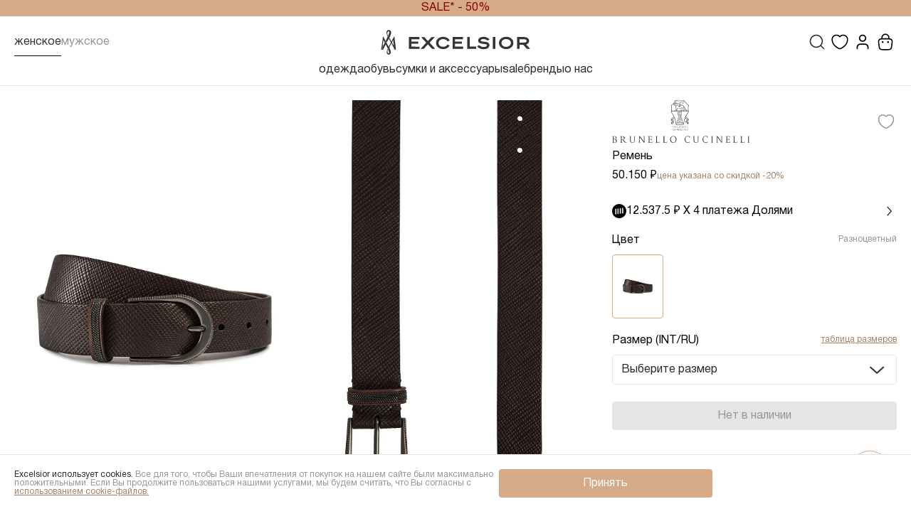

--- FILE ---
content_type: text/html;charset=utf-8
request_url: https://excelsior.fashion/product/remen-brunello-cucinelli-raznotsvetnyy-m0pglc31gp/
body_size: 43617
content:
<!DOCTYPE html><html  lang="ru" data-capo=""><head><meta charset="utf-8">
<meta name="viewport" content="width=device-width, initial-scale=1">
<title>Женский Ремень BRUNELLO  CUCINELLI купить за 50 150 руб. в интернет-магазине Excelsior, арт: M0PGLC31GP, цвет: Разноцветный</title>
<script src="https://mc.yandex.ru/metrika/tag.js" async></script>
<script src="https://clickshot.ru/slide-captcha.js"></script>
<style>@font-face{font-display:swap;font-family:Helvetica Neue;font-style:normal;font-weight:100;src:url(/_nuxt/HelveticaNeue-Thin.Bwp6HbWV.woff2) format("woff2"),url(/_nuxt/HelveticaNeue-Thin.ClROxynz.woff) format("woff")}@font-face{font-display:swap;font-family:Helvetica Neue;font-style:normal;font-weight:300;src:url(/_nuxt/HelveticaNeue-Light.CYVMo1b9.woff2) format("woff2"),url(/_nuxt/HelveticaNeue-Light.BUT_cM2u.woff) format("woff")}@font-face{font-display:swap;font-family:Helvetica Neue;font-style:normal;font-weight:400;src:url(/_nuxt/HelveticaNeue-Roman.DLtYtPAt.woff2) format("woff2"),url(/_nuxt/HelveticaNeue-Roman.Dw0WxFpj.woff) format("woff")}@font-face{font-display:swap;font-family:Helvetica Neue;font-style:normal;font-weight:500;src:url(/_nuxt/HelveticaNeue-Medium.CiRBx2aY.woff2) format("woff2"),url(/_nuxt/HelveticaNeue-Medium.BBlmQB4j.woff) format("woff")}@font-face{font-display:swap;font-family:Helvetica Neue;font-style:normal;font-weight:700;src:url(/_nuxt/HelveticaNeue-Bold.Cpuat8ph.woff2) format("woff2"),url(/_nuxt/HelveticaNeue-Bold.1cka47Ih.woff) format("woff")}a,abbr,acronym,address,applet,article,aside,audio,b,big,blockquote,body,canvas,caption,center,cite,code,dd,del,details,dfn,div,dl,dt,em,embed,fieldset,figcaption,figure,footer,form,h1,h2,h3,h4,h6,header,hgroup,html,i,iframe,img,ins,kbd,label,legend,li,mark,menu,nav,object,ol,output,p,pre,q,ruby,s,samp,section,small,span,strike,strong,sub,summary,sup,table,tbody,td,tfoot,th,thead,time,tr,tt,u,ul,var,video{font-size:100%;margin:0;padding:0;vertical-align:baseline}a{text-decoration:none}a:active,a:hover{outline:0}li,ul{list-style-type:none;margin:0;padding:0}h1,h2,h3,h4,h6{font-size:100%;font-weight:400}*,:after,:before,html{box-sizing:border-box}:focus{outline:0}audio,img,video{height:auto;max-width:100%}audio,canvas,iframe,img,svg,video{vertical-align:middle}iframe{border:0}textarea{box-shadow:none;overflow:auto;resize:none;vertical-align:top}button,input,select,textarea{background-color:transparent;border:none;font-size:100%;margin:0;outline:none;-webkit-user-select:none;-moz-user-select:none;user-select:none}button{touch-action:manipulation}@media (-ms-high-contrast:none),screen and (-ms-high-contrast:active){button:active span,button:focus span{left:0;position:relative;top:0}}button,input{line-height:normal}input::-ms-clear,input::-ms-reveal{display:none;height:0;width:0}input::-webkit-search-cancel-button,input::-webkit-search-decoration,input::-webkit-search-results-button,input::-webkit-search-results-decoration{display:none}table{border-collapse:collapse;border-spacing:0;width:100%}td,th{padding:0;text-align:left}button{background-color:transparent;color:unset;cursor:pointer;display:block;padding:0}input::-webkit-inner-spin-button,input::-webkit-outer-spin-button{-webkit-appearance:none;-moz-appearance:none;appearance:none}input[type=number]{-webkit-appearance:textfield;-moz-appearance:textfield;appearance:textfield}@font-face{font-family:swiper-icons;font-style:normal;font-weight:400;src:url(data:application/font-woff;charset=utf-8;base64,\ [base64]//wADZ2x5ZgAAAywAAADMAAAD2MHtryVoZWFkAAABbAAAADAAAAA2E2+eoWhoZWEAAAGcAAAAHwAAACQC9gDzaG10eAAAAigAAAAZAAAArgJkABFsb2NhAAAC0AAAAFoAAABaFQAUGG1heHAAAAG8AAAAHwAAACAAcABAbmFtZQAAA/gAAAE5AAACXvFdBwlwb3N0AAAFNAAAAGIAAACE5s74hXjaY2BkYGAAYpf5Hu/j+W2+MnAzMYDAzaX6QjD6/4//Bxj5GA8AuRwMYGkAPywL13jaY2BkYGA88P8Agx4j+/8fQDYfA1AEBWgDAIB2BOoAeNpjYGRgYNBh4GdgYgABEMnIABJzYNADCQAACWgAsQB42mNgYfzCOIGBlYGB0YcxjYGBwR1Kf2WQZGhhYGBiYGVmgAFGBiQQkOaawtDAoMBQxXjg/wEGPcYDDA4wNUA2CCgwsAAAO4EL6gAAeNpj2M0gyAACqxgGNWBkZ2D4/wMA+xkDdgAAAHjaY2BgYGaAYBkGRgYQiAHyGMF8FgYHIM3DwMHABGQrMOgyWDLEM1T9/w8UBfEMgLzE////P/5//f/V/xv+r4eaAAeMbAxwIUYmIMHEgKYAYjUcsDAwsLKxc3BycfPw8jEQA/[base64]/uznmfPFBNODM2K7MTQ45YEAZqGP81AmGGcF3iPqOop0r1SPTaTbVkfUe4HXj97wYE+yNwWYxwWu4v1ugWHgo3S1XdZEVqWM7ET0cfnLGxWfkgR42o2PvWrDMBSFj/IHLaF0zKjRgdiVMwScNRAoWUoH78Y2icB/yIY09An6AH2Bdu/UB+yxopYshQiEvnvu0dURgDt8QeC8PDw7Fpji3fEA4z/PEJ6YOB5hKh4dj3EvXhxPqH/SKUY3rJ7srZ4FZnh1PMAtPhwP6fl2PMJMPDgeQ4rY8YT6Gzao0eAEA409DuggmTnFnOcSCiEiLMgxCiTI6Cq5DZUd3Qmp10vO0LaLTd2cjN4fOumlc7lUYbSQcZFkutRG7g6JKZKy0RmdLY680CDnEJ+UMkpFFe1RN7nxdVpXrC4aTtnaurOnYercZg2YVmLN/d/gczfEimrE/fs/bOuq29Zmn8tloORaXgZgGa78yO9/cnXm2BpaGvq25Dv9S4E9+5SIc9PqupJKhYFSSl47+Qcr1mYNAAAAeNptw0cKwkAAAMDZJA8Q7OUJvkLsPfZ6zFVERPy8qHh2YER+3i/BP83vIBLLySsoKimrqKqpa2hp6+jq6RsYGhmbmJqZSy0sraxtbO3sHRydnEMU4uR6yx7JJXveP7WrDycAAAAAAAH//wACeNpjYGRgYOABYhkgZgJCZgZNBkYGLQZtIJsFLMYAAAw3ALgAeNolizEKgDAQBCchRbC2sFER0YD6qVQiBCv/H9ezGI6Z5XBAw8CBK/m5iQQVauVbXLnOrMZv2oLdKFa8Pjuru2hJzGabmOSLzNMzvutpB3N42mNgZGBg4GKQYzBhYMxJLMlj4GBgAYow/P/PAJJhLM6sSoWKfWCAAwDAjgbRAAB42mNgYGBkAIIbCZo5IPrmUn0hGA0AO8EFTQAA)}:root{--swiper-theme-color:#007aff}:host{display:block;margin-left:auto;margin-right:auto;position:relative;z-index:1}.swiper{display:block;list-style:none;margin-left:auto;margin-right:auto;overflow:hidden;padding:0;position:relative;z-index:1}.swiper-vertical>.swiper-wrapper{flex-direction:column}.swiper-wrapper{box-sizing:content-box;display:flex;height:100%;position:relative;transition-property:transform;transition-timing-function:var(--swiper-wrapper-transition-timing-function,initial);width:100%;z-index:1}.swiper-android .swiper-slide,.swiper-ios .swiper-slide,.swiper-wrapper{transform:translateZ(0)}.swiper-horizontal{touch-action:pan-y}.swiper-vertical{touch-action:pan-x}.swiper-slide{display:block;flex-shrink:0;height:100%;position:relative;transition-property:transform;width:100%}.swiper-slide-invisible-blank{visibility:hidden}.swiper-autoheight,.swiper-autoheight .swiper-slide{height:auto}.swiper-autoheight .swiper-wrapper{align-items:flex-start;transition-property:transform,height}.swiper-backface-hidden .swiper-slide{backface-visibility:hidden;transform:translateZ(0)}.swiper-3d.swiper-css-mode .swiper-wrapper{perspective:1200px}.swiper-3d .swiper-wrapper{transform-style:preserve-3d}.swiper-3d{perspective:1200px}.swiper-3d .swiper-cube-shadow,.swiper-3d .swiper-slide{transform-style:preserve-3d}.swiper-css-mode>.swiper-wrapper{overflow:auto;scrollbar-width:none;-ms-overflow-style:none}.swiper-css-mode>.swiper-wrapper::-webkit-scrollbar{display:none}.swiper-css-mode>.swiper-wrapper>.swiper-slide{scroll-snap-align:start start}.swiper-css-mode.swiper-horizontal>.swiper-wrapper{scroll-snap-type:x mandatory}.swiper-css-mode.swiper-vertical>.swiper-wrapper{scroll-snap-type:y mandatory}.swiper-css-mode.swiper-free-mode>.swiper-wrapper{scroll-snap-type:none}.swiper-css-mode.swiper-free-mode>.swiper-wrapper>.swiper-slide{scroll-snap-align:none}.swiper-css-mode.swiper-centered>.swiper-wrapper:before{content:"";flex-shrink:0;order:9999}.swiper-css-mode.swiper-centered>.swiper-wrapper>.swiper-slide{scroll-snap-align:center center;scroll-snap-stop:always}.swiper-css-mode.swiper-centered.swiper-horizontal>.swiper-wrapper>.swiper-slide:first-child{margin-inline-start:var(--swiper-centered-offset-before)}.swiper-css-mode.swiper-centered.swiper-horizontal>.swiper-wrapper:before{height:100%;min-height:1px;width:var(--swiper-centered-offset-after)}.swiper-css-mode.swiper-centered.swiper-vertical>.swiper-wrapper>.swiper-slide:first-child{margin-block-start:var(--swiper-centered-offset-before)}.swiper-css-mode.swiper-centered.swiper-vertical>.swiper-wrapper:before{height:var(--swiper-centered-offset-after);min-width:1px;width:100%}.swiper-3d .swiper-slide-shadow,.swiper-3d .swiper-slide-shadow-bottom,.swiper-3d .swiper-slide-shadow-left,.swiper-3d .swiper-slide-shadow-right,.swiper-3d .swiper-slide-shadow-top{height:100%;left:0;pointer-events:none;position:absolute;top:0;width:100%;z-index:10}.swiper-3d .swiper-slide-shadow{background:#00000026}.swiper-3d .swiper-slide-shadow-left{background-image:linear-gradient(270deg,rgba(0,0,0,.5),transparent)}.swiper-3d .swiper-slide-shadow-right{background-image:linear-gradient(90deg,rgba(0,0,0,.5),transparent)}.swiper-3d .swiper-slide-shadow-top{background-image:linear-gradient(0deg,rgba(0,0,0,.5),transparent)}.swiper-3d .swiper-slide-shadow-bottom{background-image:linear-gradient(180deg,rgba(0,0,0,.5),transparent)}.swiper-lazy-preloader{border:4px solid var(--swiper-preloader-color,var(--swiper-theme-color));border-radius:50%;border-top:4px solid transparent;box-sizing:border-box;height:42px;left:50%;margin-left:-21px;margin-top:-21px;position:absolute;top:50%;transform-origin:50%;width:42px;z-index:10}.swiper-watch-progress .swiper-slide-visible .swiper-lazy-preloader,.swiper:not(.swiper-watch-progress) .swiper-lazy-preloader{animation:swiper-preloader-spin 1s linear infinite}.swiper-lazy-preloader-white{--swiper-preloader-color:#fff}.swiper-lazy-preloader-black{--swiper-preloader-color:#000}@keyframes swiper-preloader-spin{0%{transform:rotate(0)}to{transform:rotate(1turn)}}.swiper-grid>.swiper-wrapper{flex-wrap:wrap}.swiper-grid-column>.swiper-wrapper{flex-direction:column;flex-wrap:wrap}:root{--f-button-width:40px;--f-button-height:40px;--f-button-border:0;--f-button-border-radius:0;--f-button-color:#374151;--f-button-bg:#f8f8f8;--f-button-shadow:none;--f-button-transition:all .15s ease;--f-button-transform:none;--f-button-outline-width:1px;--f-button-outline-color:rgba(0,0,0,.7);--f-button-svg-width:20px;--f-button-svg-height:20px;--f-button-svg-stroke-width:1.5;--f-button-svg-fill:none;--f-button-svg-filter:none;--f-button-svg-opacity:1;--f-button-svg-disabled-opacity:.5;--f-button-svg-transition:opacity .15s ease;--f-button-svg-transform:none}.f-button{align-items:center;-webkit-backdrop-filter:var(--f-button-backdrop-filter);backdrop-filter:var(--f-button-backdrop-filter);background:var(--f-button-bg);border:var(--f-button-border);border-radius:var(--f-button-border-radius);box-shadow:var(--f-button-shadow);box-sizing:content-box;color:var(--f-button-color);cursor:pointer;display:flex;height:var(--f-button-height);justify-content:center;margin:0;overflow:hidden;padding:0;pointer-events:all;position:relative;transform:var(--f-button-transform);transition:var(--f-button-transition);width:var(--f-button-width)}@media (hover:hover){.f-button:hover:not([aria-disabled]){background-color:var(--f-button-hover-bg,var(--f-button-bg));color:var(--f-button-hover-color,var(--f-button-color))}}.f-button:active:not([aria-disabled]){background-color:var(--f-button-active-bg,var(--f-button-hover-bg,var(--f-button-bg)));color:var(--f-button-active-color,var(--f-button-hover-color,var(--f-button-color)))}.f-button:focus{outline:none}.f-button:focus-visible{outline:var(--f-button-outline-width) solid var(--f-button-outline-color);outline-offset:var(--f-button-outline-offset);position:relative;z-index:1}.f-button svg{height:var(--f-button-svg-height);transform:var(--f-button-svg-transform);width:var(--f-button-svg-width);fill:var(--f-button-svg-fill);filter:var(--f-button-svg-filter);opacity:var(--f-button-svg-opacity,1);transition:var(--f-button-svg-transition);stroke:currentColor;stroke-width:var(--f-button-svg-stroke-width);stroke-linecap:round;stroke-linejoin:round;pointer-events:none}.f-button[aria-disabled]{cursor:default}.f-button[aria-disabled] svg{opacity:var(--f-button-svg-disabled-opacity)}:root{--f-spinner-color-1:rgba(0,0,0,.1);--f-spinner-color-2:rgba(17,24,28,.8);--f-spinner-width:50px;--f-spinner-height:50px;--f-spinner-border-radius:50%;--f-spinner-border-width:4px}.f-spinner{animation:f-spinner .75s linear infinite,f-fadeIn .2s ease .2s both;border:var(--f-spinner-border-width) solid var(--f-spinner-color-1);border-radius:var(--f-spinner-border-radius);border-top-color:var(--f-spinner-color-2);height:var(--f-spinner-height);left:50%;margin:calc(var(--f-spinner-width)*-.5) 0 0 calc(var(--f-spinner-height)*-.5);padding:0;position:absolute;top:50%;width:var(--f-spinner-width)}@keyframes f-spinner{to{transform:rotate(1turn)}}.f-panzoom,.f-zoomable{align-items:center;display:flex;flex-direction:column;overflow:hidden;position:relative}.f-panzoom:after,.f-panzoom:before,.f-zoomable:after,.f-zoomable:before{content:"";display:block}.f-panzoom:not(.has-controls):before,.f-zoomable:not(.has-controls):before{margin-bottom:auto}.f-panzoom:after,.f-zoomable:after{margin-top:auto}.f-panzoom__wrapper{max-height:100%;max-width:100%;min-height:0;min-width:0;position:relative}.f-panzoom__wrapper.will-zoom-out{cursor:zoom-out}.f-panzoom__wrapper.can-drag{cursor:move;cursor:grab}.f-panzoom__wrapper.will-zoom-in{cursor:zoom-in}.f-panzoom__wrapper.is-dragging{cursor:move;cursor:grabbing}.f-panzoom__wrapper.has-error{display:none}.f-panzoom__content{max-height:100%;max-width:100%;min-height:0;min-width:0}.f-panzoom__content.has-lazyerror,.f-panzoom__content.is-lazyloading{visibility:hidden}img.f-panzoom__content{-o-object-fit:contain;object-fit:contain;transition:none;-webkit-user-select:none;-moz-user-select:none;user-select:none;vertical-align:top}.f-panzoom__wrapper>img.f-panzoom__content{visibility:hidden}.f-panzoom__viewport{display:block;height:100%;left:0;position:absolute;top:0;width:100%;z-index:1}.f-panzoom__viewport>.f-panzoom__content{display:block;height:100%;-o-object-fit:fill;object-fit:fill;width:100%}picture.f-panzoom__content img{height:auto;max-height:100%;-o-object-fit:contain;object-fit:contain;transition:none;-webkit-user-select:none;-moz-user-select:none;user-select:none;vertical-align:top;width:100%}.f-fadeIn{animation:var(--f-transition-duration,.2s) var(--f-transition-easing,ease) var(--f-transition-delay,0s) both f-fadeIn;z-index:2}.f-fadeOut{animation:var(--f-transition-duration,.2s) var(--f-transition-easing,ease) var(--f-transition-delay,0s) both f-fadeOut;z-index:1}@keyframes f-fadeIn{0%{opacity:0}to{opacity:1}}@keyframes f-fadeOut{to{opacity:0}}.f-crossfadeIn{animation:var(--f-transition-duration,.2s) ease both f-crossfadeIn;z-index:2}.f-crossfadeOut{animation:calc(var(--f-transition-duration, .2s)*.2) ease calc(var(--f-transition-duration, .2s)*.8) both f-crossfadeOut;z-index:1}@keyframes f-crossfadeIn{0%{opacity:0}to{opacity:1}}@keyframes f-crossfadeOut{to{opacity:0}}.is-horizontal .f-slideIn.from-next{animation:var(--f-transition-duration,.85s) cubic-bezier(.16,1,.3,1) f-slideInNextX}.is-horizontal .f-slideIn.from-prev{animation:var(--f-transition-duration,.85s) cubic-bezier(.16,1,.3,1) f-slideInPrevX}.is-horizontal .f-slideOut.to-next{animation:var(--f-transition-duration,.85s) cubic-bezier(.16,1,.3,1) f-slideOutNextX}.is-horizontal .f-slideOut.to-prev{animation:var(--f-transition-duration,.85s) cubic-bezier(.16,1,.3,1) f-slideOutPrevX}@keyframes f-slideInPrevX{0%{transform:translate(calc(100% + var(--f-carousel-gap, 0)))}to{transform:translateZ(0)}}@keyframes f-slideInNextX{0%{transform:translate(calc(-100% - var(--f-carousel-gap, 0)))}to{transform:translateZ(0)}}@keyframes f-slideOutNextX{to{transform:translate(calc(-100% - var(--f-carousel-gap, 0)))}}@keyframes f-slideOutPrevX{to{transform:translate(calc(100% + var(--f-carousel-gap, 0)))}}.is-vertical .f-slideIn.from-next{animation:var(--f-transition-duration,.85s) cubic-bezier(.16,1,.3,1) f-slideInNextY}.is-vertical .f-slideIn.from-prev{animation:var(--f-transition-duration,.85s) cubic-bezier(.16,1,.3,1) f-slideInPrevY}.is-vertical .f-slideOut.to-next{animation:var(--f-transition-duration,.85s) cubic-bezier(.16,1,.3,1) f-slideOutNextY}.is-vertical .f-slideOut.to-prev{animation:var(--f-transition-duration,.85s) cubic-bezier(.16,1,.3,1) f-slideOutPrevY}@keyframes f-slideInPrevY{0%{transform:translateY(calc(100% + var(--f-carousel-gap, 0)))}to{transform:translateZ(0)}}@keyframes f-slideInNextY{0%{transform:translateY(calc(-100% - var(--f-carousel-gap, 0)))}to{transform:translateZ(0)}}@keyframes f-slideOutNextY{to{transform:translateY(calc(-100% - var(--f-carousel-gap, 0)))}}@keyframes f-slideOutPrevY{to{transform:translateY(calc(100% + var(--f-carousel-gap, 0)))}}.f-zoomInUp{animation:var(--f-transition-duration,.3s) ease both f-zoomInUp}.f-zoomOutDown{animation:var(--f-transition-duration,.3s) ease both f-zoomOutDown}@keyframes f-zoomInUp{0%{opacity:var(--f-zoomInUp-opacity,0);transform:scale(var(--f-zoomInUp-scale,.975)) translate3d(var(--f-zoomInUp-x,0),var(--f-zoomInUp-y,16px),0)}to{opacity:1;transform:scale(1) translateZ(0)}}@keyframes f-zoomOutDown{to{opacity:0;transform:scale(var(--f-zoomOutDown-scale,.975)) translate3d(var(--f-zoomOutDown-x,0),var(--f-zoomOutDown-y,16px),0)}}.f-throwOutUp{animation:var(--f-throwOutUp-duration,.2s) ease-out both f-throwOutUp}.f-throwOutDown{animation:var(--f-throwOutDown-duration,.2s) ease-out both f-throwOutDown}@keyframes f-throwOutUp{to{opacity:0;transform:translate3d(0,calc(var(--f-throwOutUp-y, 150px)*-1),0)}}@keyframes f-throwOutDown{to{opacity:0;transform:translate3d(0,var(--f-throwOutDown-y,150px),0)}}.f-carousel__slide.has-html{overflow:auto}.f-html{background:var(--f-html-bg);color:var(--f-html-color,currentColor);margin:var(--f-html-margin,0);padding:var(--f-html-padding,2rem);position:relative}.f-html.is-error{text-align:center}.has-gmap .f-html,.has-iframe .f-html,.has-pdf .f-html{box-sizing:border-box;height:100%;min-height:1px;overflow:visible;width:100%}.has-gmap .f-html,.has-pdf .f-html{padding:0}.f-iframe{border:0;display:block;height:100%;margin:0;width:100%}.f-caption{align-self:center;background:var(--f-caption-bg);color:var(--f-caption-color);flex-shrink:0;line-height:var(--f-caption-line-height);font:var(--f-caption-font);margin:var(--f-caption-margin);max-height:calc(80vh - 100px);max-width:100%;overflow:auto;overflow-wrap:anywhere;padding:var(--f-caption-padding,16px 4px)}.has-html5video .f-html,.has-vimeo .f-html,.has-youtube .f-html{aspect-ratio:var(--f-video-aspect-ratio);background:var(--f-video-bg,rgba(0,0,0,.9));height:100%;max-height:var(--f-video-height,540px);max-width:var(--f-video-width,960px);min-height:1px;overflow:visible;padding:0;width:100%}.f-html5video{background:transparent;border:0;display:block;height:100%;width:100%}.f-button.is-arrow{--f-button-width:var(--f-arrow-width,46px);--f-button-height:var(--f-arrow-height,46px);--f-button-svg-width:var(--f-arrow-svg-width,24px);--f-button-svg-height:var(--f-arrow-svg-height,24px);--f-button-svg-stroke-width:var(--f-arrow-svg-stroke-width,1.75);--f-button-border-radius:var(--f-arrow-border-radius,unset);--f-button-bg:var(--f-arrow-bg,transparent);--f-button-hover-bg:var(--f-arrow-hover-bg,var(--f-arrow-bg));--f-button-active-bg:var(--f-arrow-active-bg,var(--f-arrow-hover-bg));--f-button-shadow:var(--f-arrow-shadow);--f-button-color:var(--f-arrow-color);--f-button-hover-color:var(--f-arrow-hover-color,var(--f-arrow-color));--f-button-active-color:var( --f-arrow-active-color,var(--f-arrow-hover-color) );overflow:visible}.f-button.is-arrow.is-next,.f-button.is-arrow.is-prev{position:absolute;transform:translate(0);z-index:20}.is-horizontal .f-button.is-arrow.is-next,.is-horizontal .f-button.is-arrow.is-prev{inset:50% auto auto;transform:translateY(-50%)}.is-horizontal.is-ltr .f-button.is-arrow.is-prev{left:var(--f-arrow-pos,0)}.is-horizontal.is-ltr .f-button.is-arrow.is-next{right:var(--f-arrow-pos,0)}.is-horizontal.is-rtl .f-button.is-arrow.is-prev{right:var(--f-arrow-pos,0);transform:translateY(-50%) rotateY(180deg)}.is-horizontal.is-rtl .f-button.is-arrow.is-next{left:var(--f-arrow-pos,0);transform:translateY(-50%) rotateY(180deg)}.is-vertical.is-ltr .f-button.is-arrow.is-prev,.is-vertical.is-rtl .f-button.is-arrow.is-prev{bottom:auto;left:50%;right:auto;top:var(--f-arrow-pos,0);transform:translate(-50%)}.is-vertical.is-ltr .f-button.is-arrow.is-next,.is-vertical.is-rtl .f-button.is-arrow.is-next{bottom:var(--f-arrow-pos,0);left:50%;right:auto;top:auto;transform:translate(-50%)}.is-vertical .f-button.is-arrow.is-next svg,.is-vertical .f-button.is-arrow.is-prev svg{transform:rotate(90deg)}.f-carousel__toolbar{--f-progressbar-height:100%;-webkit-backdrop-filter:var(--f-toolbar-backdrop-filter);backdrop-filter:var(--f-toolbar-backdrop-filter);background:var(--f-toolbar-bg,none);box-shadow:var(--f-toolbar-shadow,none);color:var(--f-toolbar-color,currentColor);display:grid;font-family:var(--f-toolbar-font,-apple-system,BlinkMacSystemFont,"Segoe UI Adjusted","Segoe UI","Liberation Sans",sans-serif);font-size:var(--f-toolbar-font-size,17px);font-variant-numeric:tabular-nums;font-weight:var(--f-toolbar-font-weight,inherit);grid-template-columns:1fr auto 1fr;line-height:var(--f-toolbar-line-height);margin:var(--f-toolbar-margin,0);padding:var(--f-toolbar-padding,8px);position:relative;text-align:center;text-shadow:var(--f-toolbar-text-shadow);z-index:20;-webkit-font-smoothing:subpixel-antialiased;pointer-events:none;white-space:nowrap}.f-carousel__toolbar.is-absolute{left:0;position:absolute;right:0;top:0}.f-carousel__toolbar__column{align-content:flex-start;display:flex;flex-direction:row;flex-wrap:wrap;gap:var(--f-toolbar-gap,0);pointer-events:none}.f-carousel__toolbar__column.is-left{justify-content:flex-start;justify-self:flex-start}.f-carousel__toolbar__column.is-middle{justify-content:center}.f-carousel__toolbar__column.is-right{flex-flow:nowrap;justify-content:flex-end;justify-self:flex-end}.f-carousel__toolbar__column>*{pointer-events:all}.f-carousel:has(.f-carousel__slide.is-fullsize) [data-panzoom-action=toggleFull] g{display:none}[data-autoplay-action=toggle] svg g:first-child{display:flex}.has-autoplay [data-autoplay-action=toggle] svg g:first-child,[data-autoplay-action=toggle] svg g:last-child{display:none}.has-autoplay [data-autoplay-action=toggle] svg g:last-child{display:flex}:fullscreen [data-fullscreen-action=toggle] svg [data-fullscreen-action=toggle] svg g:first-child{display:none}:fullscreen [data-fullscreen-action=toggle] svg [data-fullscreen-action=toggle] svg g:last-child{display:flex}.f-carousel__counter{background:var(--f-counter-bg);border-radius:var(--f-counter-border-radius);cursor:default;display:flex;flex-direction:row;line-height:var(--f-counter-line-height);margin:var(--f-counter-margin,0);padding:var(--f-counter-padding,4px);position:relative;-webkit-user-select:none;-moz-user-select:none;user-select:none}.f-carousel__counter span{padding:0 var(--f-counter-gap,4px)}:root{--f-thumbs-gap:8px;--f-thumbs-margin:0;--f-thumbs-padding-x:8px;--f-thumbs-padding-y:8px;--f-thumbs-z-index:1;--f-thumb-width:96px;--f-thumb-height:72px;--f-thumb-fit:cover;--f-thumb-opacity:1;--f-thumb-transition:opacity .3s ease,transform .15s ease;--f-thumb-border:none;--f-thumb-border-radius:4px;--f-thumb-transfors:none;--f-thumb-shadow:none;--f-thumb-bg:linear-gradient(rgba(0,0,0,.1),rgba(0,0,0,.05));--f-thumb-focus-shadow:inset 0 0 0 .8px #222,inset 0 0 0 2.25px #fff;--f-thumb-selected-shadow:inset 0 0 0 .8px #222,inset 0 0 0 2.25px #fff}.f-thumbs{--f-carousel-slide-width:calc(var(--f-thumb-width) + var(--f-thumbs-gap));--f-carousel-slide-height:calc(var(--f-thumb-height) + var(--f-thumbs-gap));--f-carousel-gap:0;background:var(--f-thumbs-bg);flex-shrink:0;margin:var(--f-thumbs-margin);max-height:calc(var(--f-carousel-slide-height) + var(--f-thumbs-padding-y)*2);padding:0;-webkit-tap-highlight-color:transparent;overflow:hidden;transition:max-height .3s ease;-webkit-user-select:none;-moz-user-select:none;user-select:none;z-index:var(--f-thumbs-z-index)}.f-thumbs__viewport{display:grid;margin:var(--f-thumbs-padding-y) var(--f-thumbs-padding-x);overflow:visible}.f-thumbs__slide{align-items:center;cursor:pointer;display:flex;flex-direction:column;grid-area:1/1;height:var(--f-carousel-slide-height);margin:0;overflow:visible;padding:calc(var(--f-thumbs-gap)*.5);position:relative;width:var(--f-carousel-slide-width)}.f-thumbs__slide:hover button{opacity:var(--f-thumb-hover-opacity,1);transform:var(--f-thumb-hover-transform,none)}.f-thumbs__slide:hover button:after{border:var(--f-thumb-hover-border,none);box-shadow:var(--f-thumb-hover-shadow,var(--f-thumb-shadow))}.f-thumbs__slide button{all:unset;background:var(--f-thumb-bg);border-radius:var(--f-thumb-border-radius);height:100%;margin:auto;opacity:var(--f-thumb-opacity);outline:none;overflow:visible;padding:0;position:relative;transform:var(--f-thumb-transform);transition:var(--f-thumb-transition);width:100%}.f-thumbs__slide button:after{border:var(--f-thumb-border);border-radius:inherit;box-shadow:var(--f-thumb-shadow);content:"";top:0;right:0;bottom:0;left:0;position:absolute;transition:none;z-index:1}.f-thumbs__slide button:focus-within{opacity:var(--f-thumb-focus-opacity,1);transform:var(--f-thumb-focus-transform,none)}.f-thumbs__slide button:focus-within:after{border:var(--f-thumb-focus-border,none);box-shadow:var(--f-thumb-focus-shadow,var(--f-thumb-shadow))}.f-thumbs__slide:active{opacity:var(--f-thumb-active-opacity,1);transform:var(--f-thumb-active-transform,none)}.f-thumbs__slide:active:after{border:var(--f-thumb-active-border,none);box-shadow:var(--f-thumb-active-shadow,var(--f-thumb-shadow))}.f-thumbs__slide.is-selected{z-index:2}.f-thumbs__slide.is-selected button{opacity:var(--f-thumb-selected-opacity,1);transform:var(--f-thumb-selected-transform,none)}.f-thumbs__slide.is-selected button:after{border:var(--f-thumb-selected-border,none);box-shadow:var(--f-thumb-selected-shadow,var(--f-thumb-shadow))}.f-thumbs__slide img{border-radius:inherit;display:block;height:100%;-o-object-fit:var(--f-thumb-fit);object-fit:var(--f-thumb-fit);pointer-events:none;width:100%}.f-thumbs__slide img.has-lazyerror{display:none}.f-thumbs.is-modern{--f-thumb-clip-width:46px;--f-thumb-extra-gap:16px;--f-carousel-slide-width:calc(var(--f-thumb-clip-width) + var(--f-thumbs-gap));--f-carousel-slide-height:var(--f-thumb-height);--width-diff:calc(var(--f-thumb-width) - var(--f-thumb-clip-width))}.f-thumbs.is-modern .f-thumbs__viewport{margin-left:calc(var(--width-diff)*-1);width:calc(100% + var(--width-diff)*2)}.f-thumbs.is-modern .f-thumbs__slide{--clip-shift:calc((var(--width-diff)*.5)*var(--progress));--clip-path:inset(0 var(--clip-shift) round var(--f-thumb-border-radius,0));left:var(--shift,0);overflow:visible;padding:0;transition:left var(--f-transition-duration) var(--f-transition-easing);will-change:left}.f-thumbs.is-modern .f-thumbs__slide button{border:none;box-shadow:none;clip-path:var(--clip-path);display:block;margin-left:-50%;transition:clip-path var(--f-transition-duration) var(--f-transition-easing),opacity var(--f-thumb-transition-duration,.2s) var(--f-thumb-transition-easing,ease);width:var(--f-thumb-width)}.f-thumbs.is-modern .f-thumbs__slide button:after{display:none}.f-thumbs.is-modern .f-thumbs__slide:focus:not(:focus-visible){outline:none}.f-thumbs.is-modern .f-thumbs__slide:focus-within:not(.is-selected) button:before{border:var(--f-thumb-focus-border,none);border-radius:inherit;bottom:0;box-shadow:var(--f-thumb-focus-shadow,none);content:"";left:var(--clip-shift);position:absolute;right:var(--clip-shift);top:0;transition:border var(--f-transition-duration) var(--f-transition-easing),box-shadow var(--f-transition-duration) var(--f-transition-easing);z-index:1}.f-thumbs.is-modern{--f-transition-duration:.25s;--f-transition-easing:ease-out}.f-thumbs.is-modern.is-syncing{--f-transition-duration:0s}.f-progressbar{animation-name:f-progressbar;animation-play-state:running;animation-timing-function:linear;background:var(--f-progressbar-color,var(--f-carousel-theme-color,#575ad6));height:var(--f-progressbar-height,3px);left:0;pointer-events:none;position:absolute;right:0;top:0;transform:scaleX(0);transform-origin:0;-webkit-user-select:none;-moz-user-select:none;user-select:none;z-index:30}@keyframes f-progressbar{0%{transform:scaleX(0)}to{transform:scaleX(1)}}[data-fullscreen-action=toggle] svg g:first-child{display:flex}[data-fullscreen-action=toggle] svg g:last-child{display:none}:fullscreen [data-fullscreen-action=toggle] svg g:first-child{display:none}:fullscreen [data-fullscreen-action=toggle] svg g:last-child{display:flex}.in-fullscreen-mode>.f-carousel{flex:1;min-height:0!important;min-width:0!important}html.with-fancybox{overflow:visible;scroll-behavior:auto;width:auto}html.with-fancybox body{touch-action:none}html.with-fancybox body.hide-scrollbar{margin-right:calc(var(--f-body-margin, 0px) + var(--f-scrollbar-compensate, 0px));overflow:hidden!important;overscroll-behavior-y:none;width:auto}.fancybox__dialog{background:transparent;border:0;height:100vh;margin:0;max-height:unset;max-width:unset;overflow:hidden;padding:0;width:100%}.fancybox__dialog:focus{outline:none}.fancybox__dialog::backdrop{opacity:0}@supports (height:100dvh){.fancybox__dialog{height:100dvh}}.fancybox__container{--fancybox-color:#dbdbdb;--fancybox-backdrop-bg:rgba(24,24,27,.95);--f-toolbar-margin:0;--f-toolbar-padding:8px;--f-toolbar-gap:0;--f-toolbar-color:#ddd;--f-toolbar-font-size:16px;--f-toolbar-font-weight:500;--f-toolbar-font:-apple-system,BlinkMacSystemFont,"Segoe UI Adjusted","Segoe UI","Liberation Sans",sans-serif;--f-toolbar-line-height:var(--f-button-height);--f-toolbar-text-shadow:1px 1px 1px rgba(0,0,0,.75);--f-toolbar-shadow:none;--f-toolbar-bg:none;--f-counter-margin:0;--f-counter-padding:0px 10px;--f-counter-gap:4px;--f-counter-line-height:var(--f-button-height);--f-carousel-gap:17px;--f-carousel-slide-width:100%;--f-carousel-slide-height:100%;--f-carousel-slide-padding:0;--f-carousel-slide-bg:unset;--f-html-color:#222;--f-html-bg:#fff;--f-error-color:#fff;--f-error-bg:#333;--f-caption-margin:0;--f-caption-padding:16px 4px;--f-caption-color:var(--fancybox-color,#dbdbdb);--f-caption-bg:transparent;--f-caption-font:inherit;--f-caption-line-height:1.375;--f-spinner-color-1:hsla(0,0%,100%,.2);--f-spinner-color-2:hsla(0,0%,100%,.8);--f-spinner-width:50px;--f-spinner-height:50px;--f-spinner-border-radius:50%;--f-spinner-border-width:4px;--f-progressbar-color:hsla(0,0%,100%,.2);--f-button-width:46px;--f-button-height:46px;--f-button-color:#ddd;--f-button-hover-color:#fff;--f-button-outline-width:1px;--f-button-outline-color:hsla(0,0%,100%,.75);--f-button-outline-offset:0px;--f-button-bg:rgba(54,54,54,.75);--f-button-border:0;--f-button-border-radius:0;--f-button-shadow:none;--f-button-transition:all .2s ease;--f-button-transform:none;--f-button-svg-width:24px;--f-button-svg-height:24px;--f-button-svg-stroke-width:1.75;--f-button-svg-filter:drop-shadow(1px 1px 1px rgba(24,24,27,.01)),drop-shadow(1px 2px 1px rgba(24,24,27,.05));--f-button-svg-fill:none;--f-button-svg-disabled-opacity:.5;--f-arrow-pos:32px;--f-arrow-width:50px;--f-arrow-height:50px;--f-arrow-svg-width:24px;--f-arrow-svg-height:24px;--f-arrow-svg-stroke-width:2;--f-arrow-border-radius:50%;--f-arrow-bg:rgba(54,54,54,.65);--f-arrow-color:#ddd;--f-arrow-hover-color:#fff;--f-thumbs-margin:0px;--f-thumbs-padding-x:8px;--f-thumbs-padding-y:8px;--f-thumbs-bg:none;--f-thumb-transition:all .2s ease;--f-thumb-width:94px;--f-thumb-height:76px;--f-thumb-opacity:1;--f-thumb-border:none;--f-thumb-shadow:none;--f-thumb-transform:none;--f-thumb-focus-opacity:1;--f-thumb-focus-border:none;--f-thumb-focus-shadow:inset 0 0 0 2px hsla(0,0%,100%,.65);--f-thumb-focus-transform:none;--f-thumb-hover-opacity:1;--f-thumb-hover-border:none;--f-thumb-hover-transform:none;--f-thumb-active-opacity:var(--f-thumb-hover-opacity);--f-thumb-active-border:var(--f-thumb-hover-border);--f-thumb-active-transform:var(--f-thumb-hover-transform);--f-thumb-selected-opacity:1;--f-thumb-selected-border:none;--f-thumb-selected-shadow:inset 0 0 0 2px #fff;--f-thumb-selected-transform:none;display:flex;flex-direction:column;top:0;right:0;bottom:0;left:0;outline:none;overflow:hidden;position:absolute}.fancybox__container[theme=light]{--fancybox-color:#222;--fancybox-backdrop-bg:hsla(0,0%,100%,.97);--f-toolbar-color:var(--fancybox-color,#222);--f-toolbar-text-shadow:none;--f-toolbar-font-weight:400;--f-html-color:var(--fancybox-color,#222);--f-html-bg:#fff;--f-error-color:#555;--f-error-bg:#fff;--f-video-bg:#fff;--f-caption-color:#333;--f-spinner-color-1:rgba(0,0,0,.2);--f-spinner-color-2:rgba(0,0,0,.8);--f-spinner-border-width:3.5px;--f-progressbar-color:hsla(240,2%,45%,.2);--f-button-color:#333;--f-button-hover-color:#000;--f-button-outline-color:rgba(0,0,0,.85);--f-button-bg:hsla(0,0%,100%,.85);--f-button-svg-stroke-width:1.3;--f-button-svg-filter:none;--f-arrow-bg:hsla(0,0%,100%,.85);--f-arrow-color:#333;--f-arrow-hover-color:#000;--f-arrow-svg-stroke-width:1.3;--f-close-button-color:#555;--f-close-button-hover-color:#000;--f-thumb-bg:linear-gradient(#ebeff2,#e2e8f0);--f-thumb-focus-shadow:0 0 0 1.8px #fff,0px 0px 0px 2.25px #888;--f-thumb-selected-shadow:0 0 0 1.8px #fff,0px 0px 0px 2.25px #000}.fancybox__container::backdrop{background-color:transparent}.fancybox__container .fancybox__carousel>.fancybox__viewport>.fancybox__slide.is-selected>:not(.f-html,.f-panzoom__wrapper,.f-spinner),.fancybox__container .fancybox__carousel>.fancybox__viewport>.fancybox__slide:not(.is-selected),.fancybox__container .fancybox__carousel>:not(.fancybox__viewport),.fancybox__container>:not(.fancybox__carousel){opacity:var(--f-drag-opacity,1)}.fancybox__container:not(.is-ready,.is-hiding){visibility:hidden}.fancybox__container.is-revealing .fancybox__carousel>.fancybox__viewport>.fancybox__slide.is-selected>:not(.f-html,.f-panzoom__wrapper,.f-spinner),.fancybox__container.is-revealing .fancybox__carousel>.fancybox__viewport>.fancybox__slide:not(.is-selected),.fancybox__container.is-revealing .fancybox__carousel>:not(.fancybox__viewport),.fancybox__container.is-revealing>:not(.fancybox__carousel){animation:var(--f-interface-enter-duration,.35s) ease none f-fadeIn}.fancybox__container.is-hiding .fancybox__carousel>.fancybox__viewport>.fancybox__slide.is-selected>:not(.f-html,.f-panzoom__wrapper),.fancybox__container.is-hiding .fancybox__carousel>.fancybox__viewport>.fancybox__slide:not(.is-selected),.fancybox__container.is-hiding .fancybox__carousel>:not(.fancybox__viewport),.fancybox__container.is-hiding>:not(.fancybox__carousel){animation:var(--f-interface-exit-duration,.35s) ease forwards f-fadeOut}.fancybox__container.is-idle .f-carousel__toolbar{opacity:0;pointer-events:none}.fancybox__container.is-idle .f-button.is-arrow{opacity:0}.fancybox__container.is-idle.is-ready .f-carousel__toolbar{animation:f-fadeOut .15s ease-out both;pointer-events:none}.fancybox__container.is-idle.is-ready .f-button.is-arrow{animation:f-fadeOut .15s ease-out both}.fancybox__backdrop{background:var(--fancybox-backdrop-bg);top:0;right:0;bottom:0;left:0;position:fixed;z-index:-1}.fancybox__carousel{display:flex;flex:1;flex-direction:column;min-height:0;min-width:0;overflow-x:clip;overflow-y:visible;position:relative;z-index:10}.fancybox__carousel.is-vertical{--f-carousel-slide-height:100%}.fancybox__carousel.is-ltr{direction:ltr}.fancybox__carousel.is-rtl{direction:rtl}.fancybox__carousel>.f-button.is-arrow:before{content:"";top:-30px;right:-30px;bottom:-30px;left:-30px;position:absolute;z-index:1}.fancybox__carousel>.f-progressbar{background-color:var(--fancybox-color)}.fancybox__viewport{display:grid;flex:1;min-height:0;min-width:0;overflow:visible;position:relative;transform:translate3d(0,var(--f-drag-offset,0),0)}.fancybox__viewport.is-draggable{cursor:move;cursor:grab}.fancybox__viewport.is-dragging{cursor:move;cursor:grabbing}.fancybox__viewport [contenteditable],.fancybox__viewport [data-selectable]{cursor:auto}.fancybox__slide{align-items:center;backface-visibility:hidden;background:var(--f-carousel-slide-bg);box-sizing:border-box;display:flex;flex-direction:column;grid-area:1/1;height:var(--f-carousel-slide-height);margin:0;max-width:100%;min-height:0;min-width:0;padding:var(--f-carousel-slide-padding);position:relative;transform:translateZ(0);width:var(--f-carousel-slide-width);will-change:transform}.fancybox__slide:after,.fancybox__slide:before{content:"";display:block}.fancybox__slide:before{margin-bottom:auto}.fancybox__slide:after{margin-top:auto}.fancybox__slide.is-selected{z-index:1}.fancybox__slide.f-zoomable{overflow:visible}.fancybox__slide.has-error{--f-html-color:var(--f-error-color,--f-html-color);--f-html-bg:var(--f-error-bg,--f-html-bg)}.fancybox__slide.has-html{overflow:auto;padding:8px}.fancybox__slide.has-close-btn{padding-top:34px}.fancybox__slide .f-button[data-fancybox-close]{--f-button-width:var(--f-close-button-width,34px);--f-button-height:var(--f-close-button-height,34px);--f-button-border-radius:var(--f-close-border-radius,4px);--f-button-color:var(--f-close-button-color,#fff);--f-button-hover-color:var(--f-close-button-hover-color,#fff);--f-button-bg:var(--f-close-button-bg,transparent);--f-button-hover-bg:var(--f-close-button-hover-bg,transparent);--f-button-active-bg:var(--f-close-button-active-bg,transparent);--f-button-svg-width:var(--f-close-button-svg-width,22px);--f-button-svg-height:var(--f-close-button-svg-height,22px);position:absolute;right:0;top:calc(var(--f-button-height)*-1);z-index:40}.fancybox__slide .f-spinner{cursor:pointer}.fancybox__container.is-closing .f-caption,.fancybox__slide.is-loading .f-caption{visibility:hidden}:focus{outline:none}*{-webkit-tap-highlight-color:rgba(0,0,0,0)}html{scroll-behavior:smooth}body{font-family:Helvetica Neue,Arial,sans-serif;font-size:16px;font-weight:400}body:has(.detail) .footer{padding-bottom:100px}@media screen and (max-width:767px){body:has(.select__case){overflow:hidden}}.content>div{display:flex;flex-direction:column;min-height:100dvh}.container{margin:0 auto;max-width:1480px;padding:0 20px;width:100%}.btn{align-items:center;cursor:pointer;display:flex;font-family:Helvetica Neue,Arial,sans-serif;justify-content:center;width:100%}.btn__text{font-size:16px}.btn--gold{background-color:#d5aa89;border-radius:4px;color:#fff;padding:8.5px 20px;transition:all .2s ease-in-out}@media (hover:hover) and (pointer:fine){.btn--gold:hover{background-color:#a68062;transition:all .2s ease-in-out}}.btn--gold:active{background-color:#2b2a29;transition:all .2s ease-in-out}.btn--loading{background-color:#2b2a29;cursor:default;pointer-events:none}.btn--loading .btn__text{display:none}.btn--loading:after{background-image:url(/_nuxt/loader.CJ9TiIsK.gif);background-position:50%;background-repeat:no-repeat;background-size:contain;content:"";height:22px;width:22px}@keyframes rotate{0%{transform:rotate(0)}to{transform:rotate(1turn)}}.btn--disabled,.btn:disabled{background-color:#e5e5e5;color:#949698;cursor:default;pointer-events:none}::-webkit-scrollbar{width:4px}::-webkit-scrollbar-thumb{background-clip:content-box;background-color:#e5e5e5;border:1px solid transparent;border-radius:0}::-webkit-scrollbar-track{background-color:#faf9f8}.item-counter{align-items:center;background-color:#a68062;border-radius:100%;color:#fff;display:flex;font-size:8px;height:12px;justify-content:center;position:absolute;right:-3px;top:-2px;width:13px}.custom-radio{cursor:pointer;display:flex;gap:14px;padding:4px 0}.custom-radio:before{background-image:url("data:image/svg+xml;charset=utf-8,%3Csvg xmlns='http://www.w3.org/2000/svg' width='20' height='20' fill='none' viewBox='0 0 20 20'%3E%3Crect width='19' height='19' x='.5' y='.5' stroke='%23000' rx='9.5'/%3E%3C/svg%3E");background-position:50%;background-repeat:no-repeat;content:"";cursor:pointer;display:inline-block;flex:0 0 auto;height:24px;width:24px}.custom-radio--disabled{cursor:default}.custom-radio--disabled .custom-radio__title{color:#949698}.custom-radio--disabled:before{cursor:default;opacity:.2}.custom-radio:has(input:disabled){cursor:default}.custom-radio:has(input:disabled) .custom-radio__title{color:#949698}.custom-radio:has(input:disabled):before{cursor:default;opacity:.2}.custom-radio__title{font-size:16px;line-height:135%}.custom-radio__text{color:#949698;font-size:12px;margin-top:8px}.custom-radio input{display:none}.custom-radio:has(input:checked):before{background-image:url("data:image/svg+xml;charset=utf-8,%3Csvg xmlns='http://www.w3.org/2000/svg' width='24' height='24' fill='none' viewBox='0 0 24 24'%3E%3Crect width='19.2' height='19.2' x='2.4' y='2.4' stroke='%23000' stroke-width='.8' rx='9.6'/%3E%3Cpath fill='%23000' d='M12 16a3.9 3.9 0 0 1-1.56-.315 4 4 0 0 1-1.27-.855 4 4 0 0 1-.855-1.27A3.9 3.9 0 0 1 8 12q0-.83.315-1.56.316-.73.855-1.27.54-.54 1.27-.855A3.9 3.9 0 0 1 12 8q.83 0 1.56.315t1.27.855.855 1.27T16 12t-.315 1.56-.855 1.27-1.27.855A3.9 3.9 0 0 1 12 16'/%3E%3C/svg%3E")}.custom-checkbox{cursor:pointer;display:flex;gap:14px}.custom-checkbox__title{font-size:16px;line-height:135%}.custom-checkbox input{display:none}.custom-checkbox:before{background-image:url("data:image/svg+xml;charset=utf-8,%3Csvg xmlns='http://www.w3.org/2000/svg' width='20' height='20' fill='none' viewBox='0 0 20 20'%3E%3Crect width='19' height='19' x='.5' y='.5' stroke='%23000' rx='3.5'/%3E%3C/svg%3E");background-position:50%;background-repeat:no-repeat;content:"";cursor:pointer;display:inline-block;flex:0 0 auto;height:20px;width:20px}.custom-checkbox--error:before{border:1px solid red;border-radius:4px}.custom-checkbox:has(input:disabled){cursor:default}.custom-checkbox:has(input:disabled) .custom-checkbox__title{color:#949698}.custom-checkbox:has(input:disabled):before{cursor:default;opacity:.2}.custom-checkbox:has(input:checked):before{background-image:url("data:image/svg+xml;charset=utf-8,%3Csvg xmlns='http://www.w3.org/2000/svg' width='24' height='24' fill='none' viewBox='0 0 24 24'%3E%3Crect width='19.2' height='19.2' x='2.4' y='2.4' stroke='%23000' stroke-width='.8' rx='2.8'/%3E%3Cpath fill='%23000' d='m5.16 12.066 3.741 3.857c.807.826 1.342.88 2.062.134l7.592-7.795c.195-.202.102-.801-.094-1.003s-.789-.287-.985-.086L9.86 14.995l-3.766-3.883c-.196-.202-.672-.182-.868.02s-.26.732-.064.934'/%3E%3C/svg%3E")}.custom-checbox-btn{border:1px solid #e5e5e5;border-radius:4px;cursor:pointer;display:inline-flex;padding:4px 36px 4px 16px;position:relative}.custom-checbox-btn:has(input:checked){background-color:#d5aa89;border-color:#d5aa89;color:#fff}.custom-checbox-btn:has(input:checked) .custom-checbox-btn__close{display:block}.custom-checbox-btn input{display:none}.custom-checbox-btn__close{display:none;position:absolute;right:12px;top:50%;transform:translateY(-50%)}.clusterer__text{font-family:Helvetica Neue,Arial,sans-serif}@keyframes shake-up-down{0%,to{transform:translateY(0)}25%{transform:translateY(-2px)}50%{transform:translateY(2px)}75%{transform:translateY(-2px)}}@keyframes shake-up-down-left{0%{transform:translateY(0) translate(-20px)}25%{transform:translateY(-6px) translate(-20px)}50%{transform:translateY(6px) translate(-20px)}75%{transform:translateY(-6px) translate(-20px)}to{transform:translateY(0) translate(-20px)}}.animation--up{animation:shake-up-down .5s ease-in-out infinite}.animation--up-right{animation:shake-up-down-left .5s ease-in-out infinite}.navbar{display:flex;flex:0 0 auto;flex-direction:column;gap:12px;height:-moz-fit-content;height:fit-content;padding-right:10px;position:sticky;top:160px;width:215px}.navbar__item{color:#2b2a29;font-family:Helvetica Neue,Arial,sans-serif;padding:4px 0 8px;text-align:left}@media screen and (max-width:767px){.navbar{display:none}}@keyframes fadeInUp{0%{opacity:0;transform:translate3d(0,100%,0)}to{opacity:1;transform:translateZ(0)}}.main__image{margin-bottom:48px}.main__image img{width:100%}.main__blocks{display:flex;gap:20px;margin-bottom:48px}.main__blocks .main__block{margin-bottom:0}.main__block{display:block;margin-bottom:48px;max-height:800px;overflow:hidden;position:relative;width:100%}.main__block img{aspect-ratio:1.2/1;height:100%;-o-object-fit:cover;object-fit:cover;width:100%}.main__block:last-child{margin-bottom:0}.main__block-info{bottom:32px;left:50%;position:absolute;transform:translate(-50%);width:100%;z-index:1}.main__block:after{background:linear-gradient(0deg,#000,#00000042 35%);bottom:0;content:"";height:100%;left:0;opacity:.6;position:absolute;width:100%}.main__block-title{margin-bottom:12px;text-transform:uppercase}.main__block-text,.main__block-title{color:#fff;text-align:center}.main__brands-slide,.main__brands-slide .swiper-card{width:157px}.main__brands .swiper-prev{left:0}.main__brands .swiper-next,.main__brands .swiper-prev{background-image:url("data:image/svg+xml;charset=utf-8,%3Csvg xmlns='http://www.w3.org/2000/svg' width='30' height='30' fill='none' viewBox='0 0 30 30'%3E%3Cpath fill='%23363534' d='M19.8 25.209a.94.94 0 0 0 .707-.325 1.204 1.204 0 0 0 0-1.568l-7.385-8.192 7.385-8.193a1.205 1.205 0 0 0 0-1.568.937.937 0 0 0-1.413 0l-8.09 8.977a1.204 1.204 0 0 0 0 1.567l8.09 8.977c.2.221.453.325.706.325'/%3E%3C/svg%3E");cursor:pointer;display:inline-block;height:30px;pointer-events:all;position:absolute;top:0;width:30px;z-index:2}.main__brands .swiper-next{right:0;transform:rotate(180deg)}.main__brands .swiper-button-disabled{opacity:.4}.main__brands .swiper-slide{align-items:center;display:flex;justify-content:center}.main__brands .swiper-navigations{left:0;position:absolute;top:50%;width:100%}.main__brands-swiper{height:500px}.main__brands-container{display:flex;flex-wrap:wrap;gap:40px}.main__brands-item{position:relative;width:calc(50% - 40px)}.main__brands-item img{height:100%;max-height:500px;-o-object-fit:cover;object-fit:cover;-o-object-position:top;object-position:top;width:100%}.main__brands-item:after{background:linear-gradient(0deg,#fff,#ffffff1a 40%);bottom:0;content:"";height:100%;left:0;opacity:1;position:absolute;width:100%}.main__brands-svg{bottom:0;left:50%;max-width:360px;position:absolute;transform:translate(-50%);z-index:1}.main .main-swiper,.main .main__brands,.main .swiper-catalog,.main__sale{margin-bottom:48px}.main__sale{position:relative}.main__sale-container{left:50%;position:absolute;top:50%;transform:translate(-50%,-50%)}.main__sale-title{font-size:40px;margin-bottom:10px}.main__sale-text,.main__sale-title{color:#fff;line-height:135%;text-align:center}.main__sale-text{font-size:16px}@media screen and (max-width:767px){.main__blocks{flex-direction:column}.main__brands-container{flex-direction:column;gap:20px}.main__brands-item{transform:translate(-20px);width:calc(100% + 40px)}.main__brands-item:last-child{order:-1}.main__brands-item .swiper-navigations{display:none}.main__brands .swiper{height:80vw;padding:0 20px;transform:translate(-20px);width:calc(100% + 40px)}.main__sale-title{font-size:24px}.main__sale-text{font-size:16px}.main__sale-container{width:100%}}.otp-input{border:1px solid #e5e5e5;border-radius:4px;flex:1 1 auto;font-family:Helvetica Neue,Arial,sans-serif;font-size:18px;height:46px;padding:0;text-align:center;width:100%}.otp-input-container{gap:12px;justify-content:center;padding:0 32px}.cookie{background-color:#fff;border-top:1px solid #e5e5e5;bottom:0;left:0;padding:20px 0;position:fixed;width:100%;z-index:100}.cookie__container{align-items:center;display:flex;gap:120px;justify-content:space-between}.cookie__btn{max-width:300px;width:-moz-fit-content;width:fit-content;width:100%}.cookie__text{color:#949698;font-size:12px}.cookie__text span{color:#2b2a29}.cookie__text a{color:#a68062;text-decoration:underline}@media screen and (max-width:576px){.cookie__container{flex-direction:column;gap:24px}.cookie__text span{display:block;font-size:16px;margin-bottom:16px}.cookie__btn{max-width:none;width:100%}}.iziToast{font-family:Helvetica Neue,Arial,sans-serif!important}.iziToast.iziToast-color-red{background-color:#363534d9!important;border-color:#363534d9!important}.iziToast.iziToast-animateInside .iziToast-icon,.iziToast.iziToast-animateInside .iziToast-message,.iziToast.iziToast-animateInside .iziToast-title{opacity:1!important}.iziToast .revealIn,.iziToast .slideIn{animation:none!important}.iziToast.iziToast-color-green{background-color:#363534d9!important;border-color:#363534d9!important}.iziToast.iziToast-color-red .iziToast-progressbar>div{background-color:#ff6868!important}.iziToast.iziToast-color-green .iziToast-progressbar>div{background-color:#89d58c!important}.iziToast .iziToast-texts{display:flex!important;flex-direction:column;gap:4px}.iziToast .iziToast-texts .iziToast-title{color:#fff!important;font-size:12px!important;font-weight:400}.iziToast .iziToast-texts .iziToast-message{color:#fff!important;font-size:10px!important;max-width:187px!important}.iziToast .iziToast-icon.ico-error{background-image:url("data:image/svg+xml;charset=utf-8,%3Csvg xmlns='http://www.w3.org/2000/svg' width='35' height='36' fill='none' viewBox='0 0 35 36'%3E%3Cpath fill='%23949698' d='M6.672 7.173a15.313 15.313 0 1 1 21.655 21.655 15.315 15.315 0 0 1-21.708.053 15.31 15.31 0 0 1 .053-21.708M5.47 18a11.97 11.97 0 0 0 2.447 7.264L24.764 8.416A11.97 11.97 0 0 0 17.5 5.97c-6.634 0-12.031 5.4-12.031 12.031m24.062 0a11.97 11.97 0 0 0-2.447-7.264L10.236 27.584a11.97 11.97 0 0 0 7.264 2.447c6.63 0 12.031-5.397 12.031-12.03'/%3E%3C/svg%3E")!important}.iziToast .iziToast-icon.ico-error,.iziToast .iziToast-icon.ico-success{background-repeat:no-repeat!important;height:35px!important;width:35px!important}.iziToast .iziToast-icon.ico-success{background-image:url("data:image/svg+xml;charset=utf-8,%3Csvg xmlns='http://www.w3.org/2000/svg' width='35' height='36' fill='none' viewBox='0 0 35 36'%3E%3Cpath fill='%23949698' d='m3.253 18.517 7.964 8.1c1.717 1.735 2.855 1.848 4.39.281l16.163-16.37c.417-.424.217-1.682-.2-2.106-.416-.424-1.68-.604-2.096-.18L13.257 24.669l-8.02-8.155c-.417-.424-1.43-.383-1.848.041-.417.424-.553 1.538-.136 1.962'/%3E%3C/svg%3E")!important}.iziToast>.iziToast-body .iziToast-icon{left:-7px!important;top:40%!important}.iziToast>.iziToast-close{background-image:url("data:image/svg+xml;charset=utf-8,%3Csvg xmlns='http://www.w3.org/2000/svg' width='20' height='20' fill='none' viewBox='0 0 20 20'%3E%3Cpath fill='%23949698' fill-rule='evenodd' d='M5.005 15.776c.12.13.27.19.422.19s.303-.06.422-.19l4.445-4.812 4.444 4.812c.12.13.27.19.422.19s.303-.06.422-.19a.69.69 0 0 0 0-.914l-4.414-4.78 4.414-4.778a.69.69 0 0 0 0-.915.57.57 0 0 0-.844 0l-4.444 4.812L5.849 4.39a.57.57 0 0 0-.844 0 .69.69 0 0 0 0 .915l4.414 4.779-4.414 4.779a.69.69 0 0 0 0 .914' clip-rule='evenodd'/%3E%3C/svg%3E")!important;background-position:12px 8px!important;background-size:20px!important;opacity:1!important}.btn-fixed{bottom:30px;display:flex;justify-content:flex-end;pointer-events:none;position:fixed;right:30px;z-index:10}.btn-fixed,.btn-fixed--active{transition:all .4s ease-in-out}.btn-fixed--active{bottom:120px}.btn-fixed__case{align-items:center;background-color:#fff;border:1px solid #d5aa89;border-radius:100%;box-shadow:0 2px 10px #0000001a;cursor:pointer;display:flex;flex:0 0 auto;height:56px;justify-content:center;pointer-events:all;width:56px}@media screen and (max-width:767px){.btn-fixed{bottom:90px}}.loyal-card{border:1px solid #e5e5e5;border-radius:8px;display:flex;flex:1 1 auto;flex-direction:column}.loyal-card__info{color:#2b2a29;font-size:14px;line-height:135%;padding:20px 23px 20px 20px}.loyal-card--active{border-color:#a68062}.loyal-card--active svg{fill:#a68062}.loyal-card__icon{display:flex;justify-content:flex-end}.loyal-card__img img,.loyal-card__img svg{border-radius:8px;width:100%}.loyal-card__img svg{height:100%}@media screen and (max-width:767px){.loyal-card{max-width:500px;width:100%}}.accent-text{color:#a68062;white-space:nowrap}.bonus-card{border:1px solid #e5e5e5;border-radius:8px;display:flex;flex-direction:column;gap:20px;padding:12px}.bonus-card__header{align-items:center;display:flex;justify-content:space-between}.bonus-card__text{font-size:12px;font-weight:400;line-height:135%}.bonus-card__text span{color:#a68062}.bonus-card__tag{align-items:center;background-color:#000;border-radius:2px;color:#fff;display:flex;flex-direction:column;font-size:10px;font-weight:400;justify-content:center;line-height:135%;min-height:22px;padding:2px 5px}.bonus-card__tag--add{background-color:#d5aa89}.bonus-card__date{font-size:12px;font-weight:400;line-height:135%;margin-left:auto}.custom-switch{cursor:pointer}.custom-switch input{opacity:0;position:absolute;visibility:hidden}.custom-switch span{background-color:#e5e5e5;border-radius:100px;display:block;height:24px;position:relative;transition:all .2s ease-in-out;width:48px}.custom-switch span:before{background-color:#fff;border:1px solid #000;border-radius:100%;content:"";height:24px;left:0;position:absolute;top:0;transition:all .2s ease-in-out;width:24px}.custom-switch:has(input:checked) span{background-color:#d5aa89;transition:all .2s ease-in-out}.custom-switch:has(input:checked) span:before{left:100%;transform:translate(-100%);transition:all .2s ease-in-out}</style>
<style>.vfm--fixed{position:fixed}.vfm--absolute{position:absolute}.vfm--inset{bottom:0;left:0;right:0;top:0}.vfm--overlay{background-color:#00000080;z-index:-1}.vfm--prevent-none{pointer-events:none}.vfm--prevent-auto{pointer-events:auto}.vfm--outline-none:focus{outline:none}@keyframes fade-in{0%{opacity:0}to{opacity:1}}@keyframes fade-out{0%{opacity:1}to{opacity:0}}.vfm-fade-enter-active{animation:fade-in .3s ease}.vfm-fade-leave-active{animation:fade-out .3s ease}.vfm-bounce-back{transition-duration:.3s;transition-property:transform}.vfm-slide-down-enter-active,.vfm-slide-down-leave-active,.vfm-slide-up-enter-active,.vfm-slide-up-leave-active{transition:transform .3s ease}.vfm-slide-down-enter-from,.vfm-slide-down-leave-to{transform:translateY(100vh)!important}.vfm-slide-up-enter-from,.vfm-slide-up-leave-to{transform:translateY(-100vh)!important}.vfm-slide-left-enter-active,.vfm-slide-left-leave-active,.vfm-slide-right-enter-active,.vfm-slide-right-leave-active{transition:transform .3s ease}.vfm-slide-right-enter-from,.vfm-slide-right-leave-to{transform:translate(100vw)!important}.vfm-slide-left-enter-from,.vfm-slide-left-leave-to{transform:translate(-100vw)!important}.vfm-swipe-banner-back,.vfm-swipe-banner-forward{bottom:0;position:fixed;top:0;width:27px;z-index:10}.vfm-swipe-banner-back{left:0}.vfm-swipe-banner-forward{right:0}</style>
<style>.iziToast-capsule{backface-visibility:hidden;font-size:0;height:0;transform:translateZ(0);transition:transform .5s cubic-bezier(.25,.8,.25,1),height .5s cubic-bezier(.25,.8,.25,1);width:100%}.iziToast-capsule,.iziToast-capsule *{box-sizing:border-box}.iziToast-overlay{bottom:-100px;display:block;left:0;position:fixed;right:0;top:-100px;z-index:997}.iziToast{background:#ededede6;border-color:#ededede6;clear:both;cursor:default;display:inline-block;font-family:Lato,Tahoma,Arial;font-size:14px;padding:8px 45px 9px 0;pointer-events:all;position:relative;transform:translate(0);width:100%;-webkit-touch-callout:none;min-height:54px;-webkit-user-select:none;-moz-user-select:none;user-select:none}.iziToast>.iziToast-progressbar{background:#fff3;bottom:0;left:0;position:absolute;width:100%;z-index:1}.iziToast>.iziToast-progressbar>div{background:#0000004d;border-radius:0 0 3px 3px;height:2px;width:100%}.iziToast.iziToast-balloon:before{border-left:15px solid transparent;border-radius:0;border-right:0 solid transparent;border-top:10px solid #000;border-top-color:inherit;content:"";height:0;left:auto;position:absolute;right:8px;top:100%;width:0}.iziToast.iziToast-balloon .iziToast-progressbar{bottom:auto;top:0}.iziToast.iziToast-balloon>div{border-radius:0 0 0 3px}.iziToast>.iziToast-cover{background-color:#0000001a;background-position:50% 50%;background-repeat:no-repeat;background-size:100%;bottom:0;height:100%;left:0;margin:0;position:absolute;top:0}.iziToast>.iziToast-close{background:url([data-uri]) no-repeat 50% 50%;background-size:8px;border:0;cursor:pointer;height:100%;opacity:.6;outline:0;padding:0;position:absolute;right:0;top:0;width:42px}.iziToast>.iziToast-close:hover{opacity:1}.iziToast>.iziToast-body{height:auto;margin:0 0 0 15px;min-height:36px;padding:0 0 0 10px;position:relative;text-align:left}.iziToast>.iziToast-body:after{clear:both;content:"";display:table}.iziToast>.iziToast-body .iziToast-texts{display:inline-block;float:left;margin:10px 0 0;padding-right:2px}.iziToast>.iziToast-body .iziToast-inputs{float:left;margin:3px -2px;min-height:19px}.iziToast>.iziToast-body .iziToast-inputs>input:not([type=checkbox]):not([type=radio]),.iziToast>.iziToast-body .iziToast-inputs>select{background:#0000001a;border:0;border-radius:2px;box-shadow:0 0 0 1px #0003;color:#000;display:inline-block;font-size:13px;letter-spacing:.02em;margin:2px;min-height:26px;padding:4px 7px;position:relative}.iziToast>.iziToast-body .iziToast-inputs>input:not([type=checkbox]):not([type=radio]):focus,.iziToast>.iziToast-body .iziToast-inputs>select:focus{box-shadow:0 0 0 1px #0009}.iziToast>.iziToast-body .iziToast-buttons{float:left;margin:4px -2px;min-height:17px}.iziToast>.iziToast-body .iziToast-buttons>a,.iziToast>.iziToast-body .iziToast-buttons>button,.iziToast>.iziToast-body .iziToast-buttons>input:not([type=checkbox]):not([type=radio]){background:#0000001a;border:0;border-radius:2px;color:#000;cursor:pointer;display:inline-block;font-size:12px;letter-spacing:.02em;margin:2px;padding:5px 10px;position:relative}.iziToast>.iziToast-body .iziToast-buttons>a:hover,.iziToast>.iziToast-body .iziToast-buttons>button:hover,.iziToast>.iziToast-body .iziToast-buttons>input:not([type=checkbox]):not([type=radio]):hover{background:#0003}.iziToast>.iziToast-body .iziToast-buttons>a:focus,.iziToast>.iziToast-body .iziToast-buttons>button:focus,.iziToast>.iziToast-body .iziToast-buttons>input:not([type=checkbox]):not([type=radio]):focus{box-shadow:0 0 0 1px #0009}.iziToast>.iziToast-body .iziToast-buttons>a:active,.iziToast>.iziToast-body .iziToast-buttons>button:active,.iziToast>.iziToast-body .iziToast-buttons>input:not([type=checkbox]):not([type=radio]):active{top:1px}.iziToast>.iziToast-body .iziToast-icon{color:#000;display:table;font-size:23px;height:24px;left:0;line-height:24px;margin-top:-12px;position:absolute;top:50%;width:24px}.iziToast>.iziToast-body .iziToast-icon.ico-info{background:url([data-uri]) no-repeat 50% 50%;background-size:85%}.iziToast>.iziToast-body .iziToast-icon.ico-warning{background:url([data-uri]) no-repeat 50% 50%;background-size:85%}.iziToast>.iziToast-body .iziToast-icon.ico-error{background:url([data-uri]) no-repeat 50% 50%;background-size:80%}.iziToast>.iziToast-body .iziToast-icon.ico-success{background:url([data-uri]) no-repeat 50% 50%;background-size:85%}.iziToast>.iziToast-body .iziToast-icon.ico-question{background:url([data-uri]) no-repeat 50% 50%;background-size:85%}.iziToast>.iziToast-body .iziToast-message,.iziToast>.iziToast-body .iziToast-title{float:left;font-size:14px;line-height:16px;padding:0;text-align:left;white-space:normal}.iziToast>.iziToast-body .iziToast-title{color:#000;margin:0}.iziToast>.iziToast-body .iziToast-message{color:#0009;margin:0 0 10px}.iziToast.iziToast-animateInside .iziToast-buttons-child,.iziToast.iziToast-animateInside .iziToast-icon,.iziToast.iziToast-animateInside .iziToast-inputs-child,.iziToast.iziToast-animateInside .iziToast-message,.iziToast.iziToast-animateInside .iziToast-title{opacity:0}.iziToast-target{margin:0 auto;position:relative;width:100%}.iziToast-target .iziToast-capsule{overflow:hidden}.iziToast-target .iziToast-capsule:after{clear:both;content:" ";display:block;font-size:0;height:0;visibility:hidden}.iziToast-target .iziToast-capsule .iziToast{float:left;width:100%}.iziToast-wrapper{display:flex;flex-direction:column;pointer-events:none;position:fixed;width:100%;z-index:99999}.iziToast-wrapper .iziToast.iziToast-balloon:before{border-left:15px solid transparent;border-right:0 solid transparent;border-top:10px solid #000;border-top-color:inherit;left:auto;right:8px}.iziToast-wrapper-bottomLeft{bottom:0;left:0;text-align:left}.iziToast-wrapper-bottomLeft .iziToast.iziToast-balloon:before,.iziToast-wrapper-topLeft .iziToast.iziToast-balloon:before{border-left:0 solid transparent;border-right:15px solid transparent;left:8px;right:auto}.iziToast-wrapper-bottomRight{bottom:0;right:0;text-align:right}.iziToast-wrapper-topLeft{left:0;text-align:left;top:0}.iziToast-wrapper-topRight{right:0;text-align:right;top:0}.iziToast-wrapper-topCenter{left:0;right:0;text-align:center;top:0}.iziToast-wrapper-bottomCenter,.iziToast-wrapper-center{bottom:0;left:0;right:0;text-align:center}.iziToast-wrapper-center{align-items:center;flex-flow:column;justify-content:center;top:0}.iziToast-rtl{direction:rtl;font-family:Tahoma,Lato,Arial;padding:8px 0 9px 45px}.iziToast-rtl .iziToast-cover{left:auto;right:0}.iziToast-rtl .iziToast-close{left:0;right:auto}.iziToast-rtl .iziToast-body{margin:0 16px 0 0;padding:0 10px 0 0;text-align:right}.iziToast-rtl .iziToast-body .iziToast-buttons,.iziToast-rtl .iziToast-body .iziToast-inputs,.iziToast-rtl .iziToast-body .iziToast-message,.iziToast-rtl .iziToast-body .iziToast-texts,.iziToast-rtl .iziToast-body .iziToast-title{float:right;text-align:right}.iziToast-rtl .iziToast-body .iziToast-icon{left:auto;right:0}@media only screen and (min-width:568px){.iziToast-wrapper{padding:10px 15px}.iziToast{border-radius:3px;margin:5px 0;width:auto}.iziToast:after{border-radius:3px;box-shadow:inset 0 -10px 20px -10px #0003,inset 0 0 5px #0000001a,0 8px 8px -5px #00000040;content:"";height:100%;left:0;position:absolute;top:0;width:100%;z-index:-1}.iziToast:not(.iziToast-rtl) .iziToast-cover{border-radius:3px 0 0 3px}.iziToast.iziToast-rtl .iziToast-cover{border-radius:0 3px 3px 0}.iziToast.iziToast-color-dark:after{box-shadow:inset 0 -10px 20px -10px #ffffff4d,0 10px 10px -5px #00000040}.iziToast.iziToast-balloon .iziToast-progressbar{background:0 0}.iziToast.iziToast-balloon:after{box-shadow:0 10px 10px -5px #00000040,inset 0 10px 20px -5px #00000040}.iziToast-target .iziToast:after{box-shadow:inset 0 -10px 20px -10px #0003,inset 0 0 5px #0000001a}}.iziToast.iziToast-theme-dark{background:#565c70;border-color:#565c70}.iziToast.iziToast-theme-dark .iziToast-title{color:#fff}.iziToast.iziToast-theme-dark .iziToast-message{color:#ffffffb3;font-weight:300}.iziToast.iziToast-theme-dark .iziToast-close{background:url([data-uri]) no-repeat 50% 50%;background-size:8px}.iziToast.iziToast-theme-dark .iziToast-icon{color:#fff}.iziToast.iziToast-theme-dark .iziToast-icon.ico-info{background:url([data-uri]) no-repeat 50% 50%;background-size:85%}.iziToast.iziToast-theme-dark .iziToast-icon.ico-warning{background:url([data-uri]) no-repeat 50% 50%;background-size:85%}.iziToast.iziToast-theme-dark .iziToast-icon.ico-error{background:url([data-uri]) no-repeat 50% 50%;background-size:80%}.iziToast.iziToast-theme-dark .iziToast-icon.ico-success{background:url([data-uri]) no-repeat 50% 50%;background-size:85%}.iziToast.iziToast-theme-dark .iziToast-icon.ico-question{background:url([data-uri]) no-repeat 50% 50%;background-size:85%}.iziToast.iziToast-theme-dark .iziToast-buttons>a,.iziToast.iziToast-theme-dark .iziToast-buttons>button,.iziToast.iziToast-theme-dark .iziToast-buttons>input{background:#ffffff1a;color:#fff}.iziToast.iziToast-theme-dark .iziToast-buttons>a:hover,.iziToast.iziToast-theme-dark .iziToast-buttons>button:hover,.iziToast.iziToast-theme-dark .iziToast-buttons>input:hover{background:#fff3}.iziToast.iziToast-theme-dark .iziToast-buttons>a:focus,.iziToast.iziToast-theme-dark .iziToast-buttons>button:focus,.iziToast.iziToast-theme-dark .iziToast-buttons>input:focus{box-shadow:0 0 0 1px #fff9}.iziToast.iziToast-color-red{background:#ffafb4e6;border-color:#ffafb4e6}.iziToast.iziToast-color-orange{background:#ffcfa5e6;border-color:#ffcfa5e6}.iziToast.iziToast-color-yellow{background:#fff9b2e6;border-color:#fff9b2e6}.iziToast.iziToast-color-blue{background:#9ddeffe6;border-color:#9ddeffe6}.iziToast.iziToast-color-green{background:#a6efb8e6;border-color:#a6efb8e6}.iziToast.iziToast-layout2 .iziToast-body .iziToast-message,.iziToast.iziToast-layout2 .iziToast-body .iziToast-texts{width:100%}.iziToast.iziToast-layout3{border-radius:2px}.iziToast.iziToast-layout3:after{display:none}.iziToast .revealIn,.iziToast.revealIn{animation:iziT-revealIn 1s cubic-bezier(.25,1.6,.25,1) both}.iziToast .slideIn,.iziToast.slideIn{animation:iziT-slideIn 1s cubic-bezier(.16,.81,.32,1) both}.iziToast.bounceInLeft{animation:iziT-bounceInLeft .7s ease-in-out both}.iziToast.bounceInRight{animation:iziT-bounceInRight .85s ease-in-out both}.iziToast.bounceInDown{animation:iziT-bounceInDown .7s ease-in-out both}.iziToast.bounceInUp{animation:iziT-bounceInUp .7s ease-in-out both}.iziToast .fadeIn,.iziToast.fadeIn{animation:iziT-fadeIn .5s ease both}.iziToast.fadeInUp{animation:iziT-fadeInUp .7s ease both}.iziToast.fadeInDown{animation:iziT-fadeInDown .7s ease both}.iziToast.fadeInLeft{animation:iziT-fadeInLeft .85s cubic-bezier(.25,.8,.25,1) both}.iziToast.fadeInRight{animation:iziT-fadeInRight .85s cubic-bezier(.25,.8,.25,1) both}.iziToast.flipInX{animation:iziT-flipInX .85s cubic-bezier(.35,0,.25,1) both}.iziToast.fadeOut{animation:iziT-fadeOut .7s ease both}.iziToast.fadeOutDown{animation:iziT-fadeOutDown .7s cubic-bezier(.4,.45,.15,.91) both}.iziToast.fadeOutUp{animation:iziT-fadeOutUp .7s cubic-bezier(.4,.45,.15,.91) both}.iziToast.fadeOutLeft{animation:iziT-fadeOutLeft .5s ease both}.iziToast.fadeOutRight{animation:iziT-fadeOutRight .5s ease both}.iziToast.flipOutX{animation:iziT-flipOutX .7s cubic-bezier(.4,.45,.15,.91) both;backface-visibility:visible!important}.iziToast-overlay.fadeIn{animation:iziT-fadeIn .5s ease both}.iziToast-overlay.fadeOut{animation:iziT-fadeOut .7s ease both}@keyframes iziT-revealIn{0%{opacity:0;transform:scale3d(.3,.3,1)}to{opacity:1}}@keyframes iziT-slideIn{0%{opacity:0;transform:translate(50px)}to{opacity:1;transform:translate(0)}}@keyframes iziT-bounceInLeft{0%{opacity:0;transform:translate(280px)}50%{opacity:1;transform:translate(-20px)}70%{transform:translate(10px)}to{transform:translate(0)}}@keyframes iziT-bounceInRight{0%{opacity:0;transform:translate(-280px)}50%{opacity:1;transform:translate(20px)}70%{transform:translate(-10px)}to{transform:translate(0)}}@keyframes iziT-bounceInDown{0%{opacity:0;transform:translateY(-200px)}50%{opacity:1;transform:translateY(10px)}70%{transform:translateY(-5px)}to{transform:translateY(0)}}@keyframes iziT-bounceInUp{0%{opacity:0;transform:translateY(200px)}50%{opacity:1;transform:translateY(-10px)}70%{transform:translateY(5px)}to{transform:translateY(0)}}@keyframes iziT-fadeIn{0%{opacity:0}to{opacity:1}}@keyframes iziT-fadeInUp{0%{opacity:0;transform:translate3d(0,100%,0)}to{opacity:1;transform:none}}@keyframes iziT-fadeInDown{0%{opacity:0;transform:translate3d(0,-100%,0)}to{opacity:1;transform:none}}@keyframes iziT-fadeInLeft{0%{opacity:0;transform:translate3d(300px,0,0)}to{opacity:1;transform:none}}@keyframes iziT-fadeInRight{0%{opacity:0;transform:translate3d(-300px,0,0)}to{opacity:1;transform:none}}@keyframes iziT-flipInX{0%{opacity:0;transform:perspective(400px) rotateX(90deg)}40%{transform:perspective(400px) rotateX(-20deg)}60%{opacity:1;transform:perspective(400px) rotateX(10deg)}80%{transform:perspective(400px) rotateX(-5deg)}to{transform:perspective(400px)}}@keyframes iziT-fadeOut{0%{opacity:1}to{opacity:0}}@keyframes iziT-fadeOutDown{0%{opacity:1}to{opacity:0;transform:translate3d(0,100%,0)}}@keyframes iziT-fadeOutUp{0%{opacity:1}to{opacity:0;transform:translate3d(0,-100%,0)}}@keyframes iziT-fadeOutLeft{0%{opacity:1}to{opacity:0;transform:translate3d(-200px,0,0)}}@keyframes iziT-fadeOutRight{0%{opacity:1}to{opacity:0;transform:translate3d(200px,0,0)}}@keyframes iziT-flipOutX{0%{transform:perspective(400px)}30%{opacity:1;transform:perspective(400px) rotateX(-20deg)}to{opacity:0;transform:perspective(400px) rotateX(90deg)}}</style>
<style>.arrow-up[data-v-dbe49eb8]{background-color:#e5e5e5;border-radius:4px;bottom:-150px;padding:13px;position:fixed;right:30px;transition:all .4s ease-in-out;z-index:999}.arrow-up svg[data-v-dbe49eb8]{transition:all .2s ease-in-out}.arrow-up--active[data-v-dbe49eb8]{bottom:30px;transition:all .4s ease-in-out}@media (hover:hover) and (pointer:fine){.arrow-up[data-v-dbe49eb8]:hover{transition:all .2s ease-in-out}.arrow-up:hover svg[data-v-dbe49eb8]{fill:#a68062}}@media screen and (max-width:767px){.arrow-up[data-v-dbe49eb8]{display:none}}</style>
<style>.button[data-v-5acc75fa]{min-height:40px;width:100%}</style>
<style>.field[data-v-9afdaebd]{padding-bottom:14px;padding-top:10px;position:relative}.field input[data-v-9afdaebd]{border:1px solid #e5e5e5;border-radius:4px;font-family:Helvetica Neue,Arial,sans-serif;font-size:16px;padding:12px;width:100%}.field input[data-v-9afdaebd]:not(:-moz-placeholder-shown){border:1px solid #000}.field input[data-v-9afdaebd]:focus,.field input[data-v-9afdaebd]:not(:placeholder-shown){border:1px solid #000}.field input:not(:-moz-placeholder-shown)~.field__placeholder[data-v-9afdaebd]{font-size:12px;top:-2px;-moz-transition:all .3s ease-in-out;transition:all .3s ease-in-out}.field input:focus~.field__placeholder[data-v-9afdaebd],.field input:not(:placeholder-shown)~.field__placeholder[data-v-9afdaebd]{font-size:12px;top:-2px;transition:all .3s ease-in-out}.field input:not(:-moz-placeholder-shown)~.field__placeholder[data-v-9afdaebd]{color:#000}.field input:not(:placeholder-shown)~.field__placeholder[data-v-9afdaebd]{color:#000}.field textarea[data-v-9afdaebd]{border:1px solid #e5e5e5;border-radius:4px;font-family:Helvetica Neue,Arial,sans-serif;font-size:16px;padding:12px;width:100%}.field textarea[data-v-9afdaebd]:not(:-moz-placeholder-shown){border:1px solid #000}.field textarea[data-v-9afdaebd]:focus,.field textarea[data-v-9afdaebd]:not(:placeholder-shown){border:1px solid #000}.field textarea:not(:-moz-placeholder-shown)~.field__placeholder[data-v-9afdaebd]{font-size:12px;top:-2px;-moz-transition:all .3s ease-in-out;transition:all .3s ease-in-out}.field textarea:focus~.field__placeholder[data-v-9afdaebd],.field textarea:not(:placeholder-shown)~.field__placeholder[data-v-9afdaebd]{font-size:12px;top:-2px;transition:all .3s ease-in-out}.field textarea:not(:-moz-placeholder-shown)~.field__placeholder[data-v-9afdaebd]{color:#000}.field textarea:not(:placeholder-shown)~.field__placeholder[data-v-9afdaebd]{color:#000}.field--error input[data-v-9afdaebd]{border:1px solid #e83b43}.field--error input:not(:-moz-placeholder-shown)~.field__placeholder[data-v-9afdaebd]{color:#e83b43;font-size:12px;top:-2px;-moz-transition:all .3s ease-in-out;transition:all .3s ease-in-out}.field--error input:focus~.field__placeholder[data-v-9afdaebd],.field--error input:not(:placeholder-shown)~.field__placeholder[data-v-9afdaebd]{color:#e83b43;font-size:12px;top:-2px;transition:all .3s ease-in-out}.field--error textarea[data-v-9afdaebd]{border:1px solid #e83b43}.field--error textarea:not(:-moz-placeholder-shown)~.field__placeholder[data-v-9afdaebd]{color:#e83b43;font-size:12px;top:-2px;-moz-transition:all .3s ease-in-out;transition:all .3s ease-in-out}.field--error textarea:focus~.field__placeholder[data-v-9afdaebd],.field--error textarea:not(:placeholder-shown)~.field__placeholder[data-v-9afdaebd]{color:#e83b43;font-size:12px;top:-2px;transition:all .3s ease-in-out}.field--error .field__placeholder[data-v-9afdaebd]{color:#e83b43}.field--error .field__error[data-v-9afdaebd]{display:block}.field__error[data-v-9afdaebd]{bottom:0;color:#e83b43;display:none;font-size:10px;position:absolute}.field__container[data-v-9afdaebd]{position:relative}.field__placeholder[data-v-9afdaebd]{background-color:#fff;color:#949698;left:12px;pointer-events:none;position:absolute;top:50%;transform:translateY(-50%);transition:all .3s ease-in-out}.field--textarea .field__placeholder[data-v-9afdaebd]{left:12px;top:14px}.field--textarea textarea[data-v-9afdaebd]{min-height:104px}</style>
<style>.modal-subscribe{align-items:center;display:flex;justify-content:center;z-index:10003!important}.modal-subscribe__btn{font-family:Helvetica Neue,Arial,sans-serif;font-size:12px}.modal-subscribe__btn--disabled{cursor:default}.modal-subscribe__btn span{color:#d5aa89}.modal-subscribe__row{align-items:center;display:flex;gap:24px;margin-bottom:24px}.modal-subscribe__left{flex:1 1 250px}.modal-subscribe__right{flex:1 1 265px}.modal-subscribe__text{font-size:14px;font-weight:400;line-height:135%;margin-bottom:16px}.modal-subscribe__description{color:#a68062;font-size:12px}.modal-subscribe__content{background-color:#fff;border-radius:12px;max-width:576px;padding:20px;position:fixed;top:50%;transform:translateY(-50%);width:100%}.modal-subscribe__header{align-items:center;display:flex;justify-content:space-between;margin-bottom:24px;padding:8px 0}.modal-subscribe__main{display:flex;flex-direction:column}@media screen and (max-width:767px){.modal-subscribe__content{max-width:354px}.modal-subscribe__container{display:flex;flex-direction:column;height:100%}.modal-subscribe__row{flex-direction:column}.modal-subscribe__left,.modal-subscribe__right{flex:auto}.modal-subscribe__header{flex-shrink:0}}</style>
<style>@media screen and (max-width:767px){body:has(.detail) .arrow-up[data-v-789b7924]{bottom:160px}}</style>
<style>.error{padding-top:76px}.error .btn{margin:0 auto;max-width:430px}.error__title{font-size:20px;margin-bottom:24px;text-align:center;text-transform:uppercase}.error__text{font-size:14px;margin-bottom:32px;text-align:center}.error__text span{color:#a68062}@media screen and (max-width:767px){.error{margin-bottom:32px}}</style>
<style>.sale-banner[data-v-35d55beb]{background-color:#d5aa89;color:#2b2a29;font-size:16px;padding:4px;text-align:center}@media screen and (max-width:767px){.sale-banner[data-v-35d55beb]{bottom:50px;position:fixed;transition:all .3s ease-in-out;width:100%;z-index:100}.sale-banner--active[data-v-35d55beb]{bottom:-52px;transition:all .3s ease-in-out}}@media screen and (max-width:374px){.sale-banner[data-v-35d55beb]{bottom:40px}.sale-banner--active[data-v-35d55beb]{bottom:-52px;transition:all .3s ease-in-out}}</style>
<style>.header{background-color:#fff;border-bottom:1px solid #e5e5e5;position:sticky;top:0;transform:translateY(-45px);transition:all .3s ease-in-out;z-index:10001}.header--search,.header--search.header--active{transform:translateY(-35px);transition:all .3s ease-in-out}.header--search.header--active .header__middle{transform:translateY(-130%);transition:all .3s ease-in-out}.header--search.header--active .header__up{transform:translateY(65%);transition:all .3s ease-in-out}.header--search.header--up{transform:translateY(-65px);transition:all .3s ease-in-out}.header--active,.header--active .header__middle,.header--active .header__up{transform:translateY(0);transition:all .3s ease-in-out}.header__title{display:none}.header__logo{left:50%;position:absolute;transform:translate(-50%)}.header__search{display:none;white-space:nowrap}.header__search-title{color:#2b2a29;font-size:12px;line-height:135%;margin-bottom:4px}.header__search-text{color:#2b2a29;font-size:16px;text-align:center}.header__middle{transform:translateY(-130%);transition:all .3s ease-in-out}.header__up{background-color:#fff;gap:30px;justify-content:space-between;margin-bottom:8px;padding-top:20px;position:relative;transform:translateY(65%);transition:all .3s ease-in-out;z-index:1}.header__list,.header__up{align-items:center;display:flex}.header__list{gap:64px;justify-content:center;text-transform:lowercase}.header__brand,.header__category{display:none}.header__item{border-bottom:2px solid #fff;transition:all .2s ease-in-out}.header__item-title{color:#2b2a29;display:block;font-family:Helvetica Neue,Arial,sans-serif;text-transform:lowercase}.header__item--active{border-bottom:2px solid #363534;transition:all .2s ease-in-out}@media (hover:hover) and (pointer:fine){.header__item:hover{border-bottom:2px solid #363534;transition:all .2s ease-in-out}}.header__item-title{cursor:pointer;padding:8px 0 12px}.header__item-popup{background-color:#fff;padding:20px 0}.header__item-popup-container{display:flex;max-height:279px}.header__item-popup-img{margin-left:auto}.header__item-popup-title{color:#363534;font-weight:600;margin-bottom:8px;padding:4px 0;text-transform:lowercase}.header__item-popup-link{color:#949698;display:block;margin-bottom:4px;padding:4px 0;text-transform:capitalize;text-transform:lowercase}.header__item-popup-list{-moz-column-fill:auto;column-fill:auto;-moz-column-gap:40px;column-gap:40px;-moz-column-width:180px;column-width:180px;max-height:244px}.header__nav{display:flex;gap:20px}.header__nav-item{position:relative}.header__nav-item svg{transition:all .2s ease-in-out}@media (hover:hover) and (pointer:fine){.header__nav-item:hover svg{fill:#d5aa89;transition:all .2s ease-in-out}}.header__nav-item.router-link-active svg{fill:#d5aa89}.header .tabs__item{font-size:16px}.header__back{display:none}@media screen and (max-width:767px){.header{padding:8px 0;transform:none}.header__back{display:block}.header__title{display:block;left:50%;position:absolute;text-align:center;top:50%;transform:translate(-50%,-50%)}.header__title span{color:#a68062;font-size:14px}.header__search{display:initial}.header__brand{display:block;margin:0 auto;max-width:200px;width:100%}.header__brand svg{width:100%}.header__brand img{height:60px;-o-object-fit:contain;object-fit:contain;width:100%}.header__category{display:block;left:50%;max-width:200px;position:absolute;top:50%;transform:translate(-50%,-50%)}.header__category svg{width:100%}.header__up{margin:0;min-height:50px;padding-top:0;transform:none}.header__list,.header__logo{display:none}.header__tab{padding:5.5px 0}.header__tab--hidden{display:none}.header .tabs__item{padding:8px 2.5px}.header .tabs__item--active{color:#000}.header__nav{gap:8px}.header__nav-item:nth-child(2),.header__nav-item:nth-child(3){display:none}}</style>
<style>.tabs[data-v-2245f80e]{align-items:center;display:flex;flex-wrap:wrap;gap:12px}.tabs__item[data-v-2245f80e]{color:#949698;font-size:14px;position:relative;text-transform:lowercase;transition:all .2s ease-in-out}.tabs__item[data-v-2245f80e]:before{background-color:#000;bottom:-12px;content:"";display:none;height:1px;position:absolute;width:100%}@media (hover:hover) and (pointer:fine){.tabs__item[data-v-2245f80e]:not(.tabs__item--active):hover{color:#363534;transition:all .2s ease-in-out}}.tabs__item--active[data-v-2245f80e]{color:#363534}.tabs__item--active[data-v-2245f80e]:before{display:block}@media screen and (max-width:767px){.tabs__item[data-v-2245f80e]:before{bottom:-16px}}</style>
<style>.v-enter-active,.v-leave-active{transition:opacity .2s ease-in-out}.v-enter-from,.v-leave-to{opacity:0;transition:opacity .1s ease-in-out}.header__item-popup-link{animation-fill-mode:forwards;animation-name:fadeInUp;opacity:0;transition:.1s}.header-catalog__arrow{align-items:center;display:flex;filter:drop-shadow(0 -15px 10px rgba(0,0,0,.15));height:15px;position:absolute;width:34px;z-index:2}.header-catalog__close{background-image:url("data:image/svg+xml;charset=utf-8,%3Csvg xmlns='http://www.w3.org/2000/svg' width='31' height='31' fill='none' viewBox='0 0 31 31'%3E%3Cpath fill='%23363534' fill-rule='evenodd' d='M8.257 23.664c.179.194.406.285.633.285s.454-.09.633-.285l6.666-7.218 6.667 7.218c.18.194.406.285.633.285s.454-.09.634-.285a1.035 1.035 0 0 0 0-1.372l-6.621-7.168 6.62-7.169a1.035 1.035 0 0 0 0-1.371.853.853 0 0 0-1.266 0l-6.667 7.218-6.666-7.218a.853.853 0 0 0-1.266 0 1.035 1.035 0 0 0 0 1.371l6.62 7.169-6.62 7.169a1.035 1.035 0 0 0 0 1.371' clip-rule='evenodd'/%3E%3C/svg%3E");height:30px;position:absolute;right:24px;top:28px;width:30px;z-index:12}.header-catalog__container{background-color:#fff;border-radius:4px;box-shadow:0 2px 10px #00000026;padding:20px;position:relative}.header-catalog__case{box-shadow:0 4px 4px #0000001a;width:100%;z-index:10000001}@media (hover:hover) and (pointer:fine){.header-catalog__btn:hover~.select__case{opacity:1;transition:visible .2s ease-in-out,opacity .2s ease-in-out;visibility:visible}}.header-catalog__overlay{background-color:#000;bottom:0;display:none;height:100vh;left:0;opacity:.1;position:fixed;width:100%;z-index:8}@media screen and (max-width:767px){.header-catalog__case{display:none}}</style>
<style>@media screen and (max-width:767px){[data-v-a04aa21a] .card-detail__btn--active{bottom:75px;transition:all .3s ease-in-out}}@media screen and (max-width:374px){[data-v-a04aa21a] .card-detail__btn--active{bottom:65px;transition:all .3s ease-in-out .05s}}.detail[data-v-a04aa21a]{padding-top:20px}@media screen and (max-width:576px){.detail .container[data-v-a04aa21a]{padding:0}}[data-v-a04aa21a] .btn-fixed{position:fixed!important}@media screen and (max-width:767px){[data-v-a04aa21a] .btn-fixed{bottom:160px}}</style>
<style>.bottom-menu[data-v-152fac7e]{background-color:#fff;border-top:1px solid #e5e5e5;bottom:0;display:none;left:0;position:fixed;transition:all .3s ease-in-out;width:100%;z-index:60}.bottom-menu--active[data-v-152fac7e]{bottom:-52px;transition:all .3s ease-in-out}.bottom-menu__items[data-v-152fac7e]{display:flex;justify-content:space-between;margin:0 auto;padding:0 20px;width:-moz-fit-content;width:fit-content}.bottom-menu__item[data-v-152fac7e]{align-items:center;border-top:2px solid #fff;color:#000;cursor:pointer;display:flex;font-size:16px;justify-content:center;padding:16px 10px;width:76px}.bottom-menu__item svg[data-v-152fac7e]{flex:0 0 auto}.bottom-menu__item--active[data-v-152fac7e]{border-top:2px solid #000}.bottom-menu__item--logo[data-v-152fac7e]{padding:5px 30px}@media screen and (max-width:767px){.bottom-menu[data-v-152fac7e]{display:block}}@media screen and (max-width:576px){.bottom-menu__item[data-v-152fac7e]{font-size:14px;width:70px}.bottom-menu__item--logo[data-v-152fac7e]{padding:5px 15px}}@media screen and (max-width:374px){.bottom-menu__item[data-v-152fac7e]{font-size:12px;padding:12px 8px;width:60px}.bottom-menu__item--logo[data-v-152fac7e]{padding:5px 14px}}</style>
<style>.footer[data-v-20843d4d]{background-color:#faf9f8;border-top:1px solid #e5e5e5;margin-top:auto;padding:20px 0}.footer__up[data-v-20843d4d]{padding-bottom:40px}.footer__up-container[data-v-20843d4d]{display:flex;gap:12px;justify-content:space-between}.footer__item[data-v-20843d4d]{min-width:136px}.footer__caption[data-v-20843d4d]{color:#2b2a29;font-size:14px;line-height:130%;margin-bottom:12px;text-transform:uppercase}.footer__list[data-v-20843d4d]{display:flex;flex-direction:column;gap:4px}.footer__link[data-v-20843d4d]{display:block;font-size:14px}.footer__link[data-v-20843d4d],.footer__text[data-v-20843d4d]{color:#949698;line-height:120%;padding:4px 0}.footer__text[data-v-20843d4d]{font-size:12px}.footer__info[data-v-20843d4d]{display:flex;flex-direction:column;gap:8px}.footer__app[data-v-20843d4d]{display:flex;gap:12px;margin-top:24px}.footer__app-column[data-v-20843d4d]{display:flex;flex-direction:column;gap:6px}.footer__social[data-v-20843d4d]{align-items:center;display:flex;gap:12px}.footer__social-link[data-v-20843d4d]{align-items:center;color:#949698;display:flex;font-size:12px;gap:4px;line-height:120%}.footer__bottom[data-v-20843d4d]{border-top:1px solid #e5e5e5;padding-top:40px}.footer__bottom-container[data-v-20843d4d],.footer__bottom-left[data-v-20843d4d]{align-items:center;display:flex;justify-content:space-between}.footer__bottom-left[data-v-20843d4d]{gap:32px}.footer__bottom-text[data-v-20843d4d]{color:#2b2a29;font-size:16px;font-weight:600;line-height:120%}.footer[data-v-20843d4d] .accordion{display:none;width:100%}.footer[data-v-20843d4d] .accordion__title{align-items:flex-start;display:flex;font-size:14px;justify-content:space-between;min-height:27px;text-transform:uppercase}.footer[data-v-20843d4d] .accordion__title svg{margin:auto 0;transition:all .3s ease-in-out}.footer[data-v-20843d4d] .accordion__list{padding-bottom:20px}.footer[data-v-20843d4d] .accordion--active .accordion__title svg{transform:rotate(180deg);transition:all .3s ease-in-out}@media screen and (max-width:890px){.footer__up-container[data-v-20843d4d]{flex-wrap:wrap;padding:0 80px;row-gap:72px}.footer__bottom[data-v-20843d4d]{padding-top:20px}.footer__bottom-container[data-v-20843d4d]{flex-direction:column;gap:20px}.footer__social[data-v-20843d4d]{order:-1}}@media screen and (max-width:767px){.footer[data-v-20843d4d]{padding-bottom:120px}.footer__column[data-v-20843d4d]{width:100%}.footer__column[data-v-20843d4d]:not(:last-child){display:none}.footer__up-container[data-v-20843d4d]{gap:12px;padding:0}.footer[data-v-20843d4d] .accordion{display:block}.footer[data-v-20843d4d] .accordion__list{display:flex;flex-direction:column;gap:8px}.footer__qr[data-v-20843d4d]{display:none}.footer__app-column[data-v-20843d4d]{flex:1 1 auto;flex-direction:row;gap:8px;justify-content:center}.footer__app-column a[data-v-20843d4d]{display:flex;flex:1 1 auto}.footer__app-column a svg[data-v-20843d4d]{width:100%}.footer__social[data-v-20843d4d]{-moz-column-gap:24px;column-gap:24px;row-gap:12px}.footer__bottom-left[data-v-20843d4d],.footer__social[data-v-20843d4d]{flex-wrap:wrap;justify-content:center}.footer__bottom-left[data-v-20843d4d]{gap:12px}}</style>
<style>.accordion__title[data-v-a1b3603a]{color:#2b2a29;cursor:pointer;font-family:Helvetica Neue,Arial,sans-serif}.accordion__title:has(.accordion__checkbox:checked)~.accordion__container[data-v-a1b3603a]{grid-template-rows:1fr}.accordion__title:has(.accordion__checkbox:checked)~.accordion__container .accordion__container-animation-wrapper[data-v-a1b3603a]{transform:translateY(0);transition:all .3s ease-in-out;visibility:visible}.accordion__checkbox[data-v-a1b3603a]{display:none}.accordion__container[data-v-a1b3603a]{display:grid;grid-template-rows:0fr;overflow:hidden;transition:all .3s ease-in-out}.accordion__container-animation[data-v-a1b3603a]{min-height:0}.accordion__container-animation-wrapper[data-v-a1b3603a]{transform:translateY(-100%);transition:all .3s ease-in-out;visibility:hidden}.accordion--active .accordion__container[data-v-a1b3603a]{transition:all .3s ease-in-out}</style>
<style>.card-detail[data-v-30da50c5]{padding-bottom:60px}.card-detail .btn-fixed[data-v-30da50c5]{position:fixed}.card-detail__portion[data-v-30da50c5]{align-items:center;display:flex;font-family:Helvetica Neue,Arial,sans-serif;justify-content:space-between;width:100%}.card-detail__portion-info[data-v-30da50c5]{align-items:center;display:flex;gap:8px}.card-detail__portion-arrow[data-v-30da50c5]{transition:all .3s ease-in-out}@media (hover:hover) and (pointer:fine){.card-detail__portion:hover .card-detail__portion-arrow[data-v-30da50c5]{fill:#a68062;transition:all .3s ease-in-out}}.card-detail__header[data-v-30da50c5]{background-color:#fff;left:0;opacity:0;position:fixed;top:-100%;transition:all .3s ease-in-out;visibility:hidden;width:100%;z-index:100001}.card-detail__header--active[data-v-30da50c5]{opacity:1;top:0;transition:all .3s ease-in-out;visibility:visible}.card-detail__header-container[data-v-30da50c5]{display:flex;justify-content:space-between;padding:12px 0}.card-detail__header-left[data-v-30da50c5]{align-items:center;display:flex;gap:24px}.card-detail__header-right[data-v-30da50c5]{align-items:center;display:flex;gap:48px}.card-detail__header-right .card-detail__prices[data-v-30da50c5]{flex:0 0 auto;margin-bottom:0}.card-detail__header-right .btn[data-v-30da50c5]{width:222px}.card-detail__header-brand[data-v-30da50c5]{margin-bottom:4px}.card-detail__header-brand img[data-v-30da50c5]{height:32px}.card-detail__header-name[data-v-30da50c5]{font-size:14px}.card-detail__header-img[data-v-30da50c5]{aspect-ratio:1/1;width:64px}.card-detail__btn .btn[data-v-30da50c5],.card-detail__btn.btn[data-v-30da50c5]{display:flex;min-height:40px}.card-detail__brand img[data-v-30da50c5]{height:60px}.card-detail__images[data-v-30da50c5]{height:100%}.card-detail__images-swiper[data-v-30da50c5]{display:none}.card-detail__images-items[data-v-30da50c5]{display:grid;gap:12px;grid-template-columns:1fr 1fr}.card-detail__blocks[data-v-30da50c5]{display:flex;gap:24px;margin-top:48px}.card-detail__link[data-v-30da50c5]{align-items:center;border:1px solid #e5e5e5;border-radius:4px;display:flex;flex:1 1 33%;justify-content:space-between;padding:4px 12px}.card-detail__link-case[data-v-30da50c5]{align-items:center;display:flex;gap:24px}.card-detail__link-img[data-v-30da50c5]{width:100px}.card-detail__link-img svg[data-v-30da50c5]{height:auto;width:100%}.card-detail__link-img img[data-v-30da50c5]{aspect-ratio:1/1;-o-object-fit:contain;object-fit:contain;width:80px}.card-detail__link-info[data-v-30da50c5]{display:flex;flex-direction:column;justify-content:center}.card-detail__link-info-right[data-v-30da50c5]{min-width:300px}.card-detail__link-title[data-v-30da50c5]{color:#000;font-size:16px;margin-bottom:2px}.card-detail__link-text[data-v-30da50c5]{color:#949698;font-size:12px}.card-detail__columns[data-v-30da50c5]{display:grid;gap:40px;grid-template-columns:1fr 400px}.card-detail__columns-right[data-v-30da50c5]{height:-moz-fit-content;height:fit-content;position:sticky;top:120px}.card-detail__favorites--mob[data-v-30da50c5],.card-detail__tabs[data-v-30da50c5]{display:none}.card-detail__tabs-text[data-v-30da50c5]{color:#2b2a29;line-height:130%}.card-detail__tabs-header[data-v-30da50c5]{border-bottom:1px solid #e5e5e5;display:flex;gap:12px}.card-detail__tabs-item[data-v-30da50c5]{align-items:center;display:flex;justify-content:center;padding:12px;width:50%}.card-detail__colors[data-v-30da50c5]{margin-bottom:24px;margin-top:24px}.card-detail__colors-slide[data-v-30da50c5]{height:90px;margin-right:8px;width:72px}.card-detail__colors-title[data-v-30da50c5]{display:flex;font-size:16px;justify-content:space-between;margin-bottom:12px}.card-detail__colors-title-custom[data-v-30da50c5]{color:#949698;font-size:12px}.card-detail__colors-images[data-v-30da50c5]{display:flex;gap:8px}.card-detail__colors-images .swiper[data-v-30da50c5]{width:100%}.card-detail__colors-item[data-v-30da50c5]{align-items:center;border:1px solid #e5e5e5;border-radius:4px;cursor:pointer;display:flex;height:90px;justify-content:center;padding:4px;width:72px}.card-detail__colors-item--active[data-v-30da50c5]{border:1px solid #d5aa89}.card-detail__colors-item picture[data-v-30da50c5]{height:100%;width:100%}.card-detail__colors-item img[data-v-30da50c5]{height:100%;-o-object-fit:contain;object-fit:contain;padding:2px;width:100%}.card-detail__colors-item svg[data-v-30da50c5]{aspect-ratio:1/1;-o-object-fit:contain;object-fit:contain}.card-detail__tabs[data-v-30da50c5]{margin-top:48px}.card-detail__tabs-item[data-v-30da50c5]{border-bottom:1px solid transparent;cursor:pointer}.card-detail__tabs-item--active[data-v-30da50c5]{border-bottom:1px solid #000}.card-detail__tabs-main[data-v-30da50c5]{padding-top:24px}.card-detail__tabs-image img[data-v-30da50c5]{aspect-ratio:1/1;-o-object-fit:contain;object-fit:contain;width:343px}.card-detail__description[data-v-30da50c5]{display:flex;gap:48px}.card-detail__description-list[data-v-30da50c5]{display:flex;flex-direction:column;gap:12px;min-height:0}.card-detail__description-item[data-v-30da50c5]{display:grid;gap:20px;grid-template-columns:162px 315px}.card-detail__description-item-small[data-v-30da50c5]{font-size:12px}.card-detail__description-item[data-v-30da50c5]:first-child{align-items:center}.card-detail__description-item-title[data-v-30da50c5]{color:#949698}.card-detail__description-item-text[data-v-30da50c5]{color:#2b2a29;max-width:360px;width:100%}.card-detail__description-item-line[data-v-30da50c5]{border-bottom:1px solid #e5e5e5;flex:1 1 auto}.card-detail__delivery[data-v-30da50c5]{display:flex;flex-direction:column;gap:24px;min-width:170px}.card-detail__delivery-title[data-v-30da50c5]{color:#949698;margin-bottom:12px}.card-detail__delivery-text[data-v-30da50c5]{color:#2b2a29}.card-detail__delivery-text a[data-v-30da50c5]{color:#a68062;display:block;text-decoration:underline;text-underline-offset:3px;transition:all .2s ease-in-out}@media (hover:hover) and (pointer:fine){.card-detail__delivery-text a[data-v-30da50c5]:hover{color:#684d39;transition:all .2s ease-in-out}}.card-detail__offer-select[data-v-30da50c5]{margin-bottom:24px;position:relative}.card-detail__offer-select[data-v-30da50c5] .select__case{width:100%}.card-detail__offer-select[data-v-30da50c5] .select__close{display:none}.card-detail__offer-select[data-v-30da50c5] .select__container{min-width:none;padding:8px 20px}.card-detail__offer-select[data-v-30da50c5] .select__btn{width:100%}.card-detail__offer-select.select--active .card-detail__offer-select-head svg[data-v-30da50c5]{transform:rotate(180deg);transition:all .2s ease-in-out}.card-detail__offer-select--active .card-detail__offer-select-head[data-v-30da50c5]{background-color:#a68062;border-color:#a68062;color:#fff}.card-detail__offer-select-caption[data-v-30da50c5]{color:#a68062;margin-bottom:12px}.card-detail__offer-select-case[data-v-30da50c5]:not(:last-child){margin-bottom:20px}.card-detail__offer-select-head[data-v-30da50c5]{align-items:center;border:1px solid #e5e5e5;border-radius:4px;color:#2b2a29;display:flex;font-family:Helvetica Neue,Arial,sans-serif;font-size:16px;gap:8px;justify-content:space-between;padding:5px 12px;width:100%}.card-detail__offer-select-head svg[data-v-30da50c5]{transition:all .2s ease-in-out}.card-detail__offer-select-list[data-v-30da50c5]{max-height:257px;overflow:auto;padding-right:8px}.card-detail__offer-select-item[data-v-30da50c5]{align-items:center;border-bottom:1px solid #e5e5e5;cursor:pointer;display:flex;gap:15px;justify-content:space-between;padding:16px 4px 12px}.card-detail__offer-select-item[data-v-30da50c5]:after{background-image:url("data:image/svg+xml;charset=utf-8,%3Csvg xmlns='http://www.w3.org/2000/svg' width='31' height='31' fill='none' viewBox='0 0 31 31'%3E%3Cpath fill='%23363534' d='m7.2 15.334 4.675 4.82c1.008 1.034 1.677 1.1 2.578.169l9.489-9.744c.245-.253.128-1.002-.117-1.254s-.986-.36-1.23-.107l-9.522 9.778-4.708-4.855c-.245-.252-.84-.227-1.085.025s-.325.915-.08 1.168'/%3E%3C/svg%3E");content:"";display:block;height:30px;opacity:0;visibility:hidden;width:30px}.card-detail__offer-select-item--disabled[data-v-30da50c5]{cursor:default}.card-detail__offer-select-item--disabled .card-detail__offer-select-item-text[data-v-30da50c5]{color:#949698;opacity:.4}.card-detail__offer-select-item--disabled[data-v-30da50c5]:after{display:none}.card-detail__offer-select-item--disabled .card-detail__offer-select-item-text-info[data-v-30da50c5]{color:#a68062;font-size:12px}.card-detail__offer-select-item input[data-v-30da50c5]{display:none}.card-detail__offer-select-item[data-v-30da50c5]:has(input:checked):after{opacity:1;visibility:visible}.card-detail__offer-select-item[data-v-30da50c5]:last-child{border-bottom:none}.card-detail__text[data-v-30da50c5]{margin-bottom:12px;margin-top:8px}.card-detail__text span[data-v-30da50c5]{height:1px;margin:-1px;overflow:hidden;padding:0;position:absolute;white-space:nowrap;width:1px;clip:rect(0 0 0 0);border:0;clip-path:inset(100%)}.card-detail__tags[data-v-30da50c5]{display:flex;gap:4px;margin-bottom:12px;padding:0 4px}.card-detail__tag[data-v-30da50c5]{color:#fff;cursor:pointer;font-size:12px;padding:2px}.card-detail__tag-title[data-v-30da50c5]{font-size:12px;margin-bottom:4px}.card-detail__tag-text[data-v-30da50c5]{font-size:10px}.card-detail__tag--cart[data-v-30da50c5]{background-color:#000}.card-detail__tag--last[data-v-30da50c5]{background-color:#a68062}.card-detail__tag--online[data-v-30da50c5]{background-color:#d5aa89}.card-detail__row[data-v-30da50c5]{align-items:flex-start;display:flex;justify-content:space-between;margin-bottom:12px}.card-detail__row .favourites[data-v-30da50c5]{padding-top:15px}.card-detail__row-info[data-v-30da50c5]{align-items:flex-start;display:flex;gap:40px;justify-content:space-between;margin-bottom:48px;margin-top:64px}.card-detail__prices[data-v-30da50c5]{align-items:center;display:flex;flex-wrap:wrap;gap:16px;margin-bottom:32px}.card-detail__price-new[data-v-30da50c5]{color:#000;font-family:Helvetica Neue,Arial,sans-serif}.card-detail__price-old[data-v-30da50c5]{color:#949698;text-decoration:line-through}.card-detail__price-discount[data-v-30da50c5],.card-detail__price-discount-text[data-v-30da50c5]{color:#a68062;font-size:12px}.card-detail__advantages[data-v-30da50c5]{display:flex;gap:4px;margin-top:48px}.card-detail__advantage[data-v-30da50c5]{align-items:flex-start;display:flex;gap:12px}.card-detail__advantage-text[data-v-30da50c5]{color:#949698;font-size:12px}.card-detail__advantage svg[data-v-30da50c5]{flex:0 0 auto}.card-detail__btn--mob[data-v-30da50c5]{display:none}.card-detail__size-header[data-v-30da50c5]{display:flex;gap:8px;justify-content:space-between;margin-bottom:12px}.card-detail__size-table[data-v-30da50c5]{color:#a68062;cursor:pointer;font-size:12px;text-decoration:underline;transition:all .2s ease-in-out}@media (hover:hover) and (pointer:fine){.card-detail__size-table[data-v-30da50c5]:hover{color:#684d39;transition:all .2s ease-in-out}}.card-detail__size-swiper[data-v-30da50c5]{display:none;margin-bottom:24px}.card-detail__size-slide[data-v-30da50c5]{align-items:center;border:1px solid #e5e5e5;border-radius:4px;display:flex;flex-direction:column;height:42px;justify-content:center;width:80px}.card-detail__size-slide .card-detail__size-btn[data-v-30da50c5]{height:100%;width:100%}.card-detail__size-slide--active[data-v-30da50c5]{background-color:#d5aa89;border-color:#d5aa89;color:#fff}.card-detail__size-slide--active .card-detail__size-secondary[data-v-30da50c5]{color:#fff}.card-detail__size-btn[data-v-30da50c5]{align-items:center;display:flex;flex-direction:column;font-family:Helvetica Neue,Arial,sans-serif;gap:2px;justify-content:center}.card-detail__size-btn--disabled[data-v-30da50c5]{cursor:default;opacity:.4}.card-detail__size-secondary[data-v-30da50c5]{color:#949698;font-size:12px}.card-detail__info-left[data-v-30da50c5]{flex:1 1 auto}@media screen and (max-width:1023px){.card-detail__blocks[data-v-30da50c5]{flex-direction:column;gap:12px}.card-detail__link[data-v-30da50c5]{min-height:90px}.card-detail__info-right[data-v-30da50c5]{display:none}}@media screen and (max-width:880px){.card-detail__columns[data-v-30da50c5]{grid-template-columns:1fr 1fr}}@media screen and (max-width:767px){.card-detail[data-v-30da50c5]{padding-bottom:60px}.card-detail__columns[data-v-30da50c5]{display:flex;flex-direction:column}.card-detail__brand[data-v-30da50c5]{display:none}.card-detail__tags[data-v-30da50c5]{justify-content:center}.card-detail__header[data-v-30da50c5]{display:none}.card-detail__columns[data-v-30da50c5]{gap:0}.card-detail__prices[data-v-30da50c5]{justify-content:center;row-gap:8px}.card-detail__text[data-v-30da50c5]{text-align:center}.card-detail__row[data-v-30da50c5]{display:none}.card-detail__price-discount-text[data-v-30da50c5]{text-align:center;width:100%}.card-detail__description[data-v-30da50c5]{display:none}.card-detail__description-item[data-v-30da50c5]:first-child{align-items:normal}.card-detail__description-container[data-v-30da50c5]{display:grid;grid-template-rows:0fr;overflow:hidden;transition:all .3s ease-in-out}.card-detail__description-container--active[data-v-30da50c5]{grid-template-rows:1fr;transition:all .3s ease-in-out .1s}.card-detail__description-container--active .card-detail__description-animation-wrapper[data-v-30da50c5]{transform:translateY(0);transition:all .3s ease-in-out;visibility:visible}.card-detail__description-animation[data-v-30da50c5]{min-height:0}.card-detail__description-animation-wrapper[data-v-30da50c5]{transform:translateY(-100%);transition:all .3s ease-in-out;visibility:hidden}.card-detail__delivery[data-v-30da50c5]{min-width:auto}.card-detail__offer-select[data-v-30da50c5]{display:none}.card-detail__advantages[data-v-30da50c5]{display:flex;flex-direction:column;gap:12px;margin-top:48px}.card-detail__advantage[data-v-30da50c5]{align-items:center;display:flex;gap:24px;max-width:none}.card-detail__advantage-text[data-v-30da50c5]{font-size:14px}.card-detail__favorites--mob[data-v-30da50c5]{display:block}.card-detail__favorites--desk[data-v-30da50c5]{display:none}.card-detail__description-list[data-v-30da50c5]{gap:16px}.card-detail__description-item[data-v-30da50c5]{display:flex;flex-direction:column;gap:6px}.card-detail__description-item-line[data-v-30da50c5]{display:none}.card-detail__description-item[data-v-30da50c5]:nth-child(5){order:-1}.card-detail .breadcrumbs__list[data-v-30da50c5]{margin-top:20px;padding:0 20px}.card-detail--modal .card-detail__images-swiper .fancybox[data-v-30da50c5]{height:calc(100vh - 220px)}.card-detail__images-items[data-v-30da50c5]{display:none}.card-detail__images-swiper[data-v-30da50c5]{display:block}.card-detail__images-swiper[data-v-30da50c5],.card-detail__images-swiper .fancybox[data-v-30da50c5]{height:calc(100vh - 270px);margin:0 auto;max-width:360px}.card-detail__images-swiper .swiper[data-v-30da50c5]{height:100%;padding-bottom:30px}.card-detail__images-swiper img[data-v-30da50c5]{height:100%;-o-object-fit:contain;object-fit:contain;width:100%}.card-detail__images-swiper[data-v-30da50c5] .swiper-pagination{bottom:20px;display:flex;gap:4px;left:50%;position:absolute;transform:translate(-50%);z-index:2}.card-detail__images-swiper[data-v-30da50c5] .swiper-pagination-bullet{background-color:#e5e5e5;display:block;height:1px;width:30px}.card-detail__images-swiper[data-v-30da50c5] .swiper-pagination-bullet-active{background-color:#a68062}.card-detail__info[data-v-30da50c5]{margin-bottom:0}.card-detail__info-right[data-v-30da50c5]{display:none}.card-detail__text[data-v-30da50c5]{margin-bottom:8px}.card-detail__btn[data-v-30da50c5]{background-color:#fff;bottom:0;display:flex;gap:24px;left:0;padding:12px 20px;position:fixed;transition:all .2s ease-in-out;width:100%;z-index:60}.card-detail__btn--desk[data-v-30da50c5]{display:none}.card-detail__columns-right[data-v-30da50c5]{position:relative;top:auto;z-index:2}.card-detail__tabs[data-v-30da50c5]{display:block;margin-top:24px}.card-detail__row-info[data-v-30da50c5]{margin-top:0}.card-detail__size-swiper[data-v-30da50c5]{display:block;transform:translate(-20px);width:calc(100% + 40px)}.card-detail__size-swiper .swiper[data-v-30da50c5]{padding:0 20px}.card-detail__size-slide[data-v-30da50c5]{height:42px;margin-right:8px;width:42px}.card-detail__size-btn[data-v-30da50c5]{gap:0;padding-bottom:5.5px}}@media screen and (max-width:576px){.card-detail__blocks[data-v-30da50c5],.card-detail__info[data-v-30da50c5],.card-detail__row-info[data-v-30da50c5]{padding:0 20px}.card-detail__link[data-v-30da50c5]{min-height:auto;padding:12px}.card-detail__link-img[data-v-30da50c5]{display:none}}</style>
<style>.tooltip__arrow{align-items:center;display:flex;filter:drop-shadow(0 -15px 10px rgba(0,0,0,.15));height:15px;position:absolute;width:34px;z-index:2}.tooltip__arrow svg{opacity:.85;transform:rotate(180deg)}.tooltip__close{background-image:url("data:image/svg+xml;charset=utf-8,%3Csvg xmlns='http://www.w3.org/2000/svg' width='31' height='31' fill='none' viewBox='0 0 31 31'%3E%3Cpath fill='%23363534' fill-rule='evenodd' d='M8.257 23.664c.179.194.406.285.633.285s.454-.09.633-.285l6.666-7.218 6.667 7.218c.18.194.406.285.633.285s.454-.09.634-.285a1.035 1.035 0 0 0 0-1.372l-6.621-7.168 6.62-7.169a1.035 1.035 0 0 0 0-1.371.853.853 0 0 0-1.266 0l-6.667 7.218-6.666-7.218a.853.853 0 0 0-1.266 0 1.035 1.035 0 0 0 0 1.371l6.62 7.169-6.62 7.169a1.035 1.035 0 0 0 0 1.371' clip-rule='evenodd'/%3E%3C/svg%3E");height:30px;position:absolute;right:24px;top:28px;width:30px;z-index:12}.tooltip__container{background-color:#fff;border-radius:4px;box-shadow:0 2px 10px #00000026;padding:20px;position:relative}.tooltip__case{background-color:#363534d9;border-radius:4px;color:#fff;font-size:12px;font-weight:400;padding:9px 12px 12px;z-index:999999}.tooltip__case--hover{opacity:1;transition:visible .2s ease-in-out,opacity .2s ease-in-out;visibility:visible}@media (hover:hover) and (pointer:fine){.tooltip__btn:hover~.select__case{opacity:1;transition:visible .2s ease-in-out,opacity .2s ease-in-out;visibility:visible}}.tooltip__overlay{background-color:#000;bottom:0;display:none;height:100vh;left:0;opacity:.1;position:fixed;width:100%;z-index:8}@media screen and (max-width:576px){.tooltip__case{bottom:0;height:-moz-fit-content;height:fit-content;position:fixed}.tooltip__overlay{display:block;height:auto}}</style>
<style>.favourites svg[data-v-5d56e2f8]{stroke:#949698;fill:none;transition:stroke .2s ease-in-out}@media (hover:hover) and (pointer:fine){.favourites svg[data-v-5d56e2f8]:hover{transform:scale(1.05);transition:all .2s ease-in-out}}.favourites--active svg[data-v-5d56e2f8]{stroke:#d5aa89;fill:#d5aa89;transition:stroke .2s ease-in-out}</style>
<style>.v-enter-active,.v-leave-active{transition:opacity .2s ease-in-out}.v-enter-from,.v-leave-to{opacity:0}.select__arrow{align-items:center;display:flex;filter:drop-shadow(0 -15px 10px rgba(0,0,0,.15));height:15px;position:absolute;width:34px;z-index:2}.select__close{background-image:url("data:image/svg+xml;charset=utf-8,%3Csvg xmlns='http://www.w3.org/2000/svg' width='31' height='31' fill='none' viewBox='0 0 31 31'%3E%3Cpath fill='%23363534' fill-rule='evenodd' d='M8.257 23.664c.179.194.406.285.633.285s.454-.09.633-.285l6.666-7.218 6.667 7.218c.18.194.406.285.633.285s.454-.09.634-.285a1.035 1.035 0 0 0 0-1.372l-6.621-7.168 6.62-7.169a1.035 1.035 0 0 0 0-1.371.853.853 0 0 0-1.266 0l-6.667 7.218-6.666-7.218a.853.853 0 0 0-1.266 0 1.035 1.035 0 0 0 0 1.371l6.62 7.169-6.62 7.169a1.035 1.035 0 0 0 0 1.371' clip-rule='evenodd'/%3E%3C/svg%3E");height:30px;position:absolute;right:24px;top:28px;width:30px;z-index:12}.select__container{background-color:#fff;border-radius:4px;box-shadow:0 2px 10px #00000026;padding:20px;position:relative}.select__case{z-index:100002}.select__case--hover{opacity:0;transition:visible .2s ease-in-out,opacity .2s ease-in-out;visibility:hidden}@media (hover:hover) and (pointer:fine){.select__btn:hover~.select__case,.select__case--hover:hover{opacity:1;transition:visible .2s ease-in-out,opacity .2s ease-in-out;visibility:visible}}.select__overlay{background-color:#000;bottom:0;display:none;height:100vh;left:0;opacity:.1;position:fixed;width:100%;z-index:8}@media screen and (max-width:576px){.select__arrow{display:none}.select__case{bottom:0;position:fixed;width:100%}.select__overlay{display:block}}</style>
<style>@charset "UTF-8";.breadcrumbs__list[data-v-6c7b5d17]{align-items:center;display:flex;flex-wrap:wrap}.breadcrumbs__list--system .breadcrumbs__item-link[data-v-6c7b5d17]{color:#fff}.breadcrumbs__item[data-v-6c7b5d17]{align-items:center;color:#586d93;display:flex;font-size:14px;font-weight:500}.breadcrumbs__item-link[data-v-6c7b5d17]{color:#747272;font-weight:500}.breadcrumbs__item[data-v-6c7b5d17]:not(:last-child){margin-right:15px}.breadcrumbs__item[data-v-6c7b5d17]:not(:last-child):after{content:"•";display:block;padding-left:15px}</style>
<link rel="stylesheet" href="/_nuxt/entry.B2_eEm59.css" crossorigin>
<link rel="stylesheet" href="/_nuxt/Footer.CK_kkKX2.css" crossorigin>
<link rel="stylesheet" href="/_nuxt/Select.evlydfXC.css" crossorigin>
<link rel="stylesheet" href="/_nuxt/CardItem.D_pFJZFd.css" crossorigin>
<link rel="stylesheet" href="/_nuxt/Search.BDdZJOOy.css" crossorigin>
<link rel="stylesheet" href="/_nuxt/LoginForm.CEl_-1Pi.css" crossorigin>
<link rel="modulepreload" as="script" crossorigin href="/_nuxt/CTzgEx3X.js">
<link rel="modulepreload" as="script" crossorigin href="/_nuxt/BMNWt2gj.js">
<link rel="modulepreload" as="script" crossorigin href="/_nuxt/CJhXO71j.js">
<link rel="modulepreload" as="script" crossorigin href="/_nuxt/_1SF7XgP.js">
<link rel="modulepreload" as="script" crossorigin href="/_nuxt/BP7HtmLv.js">
<link rel="modulepreload" as="script" crossorigin href="/_nuxt/BpRLOdM6.js">
<link rel="modulepreload" as="script" crossorigin href="/_nuxt/DudVR5j3.js">
<link rel="modulepreload" as="script" crossorigin href="/_nuxt/BnDfAyix.js">
<link rel="modulepreload" as="script" crossorigin href="/_nuxt/BOczbVr8.js">
<link rel="modulepreload" as="script" crossorigin href="/_nuxt/Bit3z1Hb.js">
<link rel="modulepreload" as="script" crossorigin href="/_nuxt/CqAm3Mui.js">
<link rel="modulepreload" as="script" crossorigin href="/_nuxt/CrnVaaZF.js">
<link rel="modulepreload" as="script" crossorigin href="/_nuxt/BerfMXys.js">
<link rel="modulepreload" as="script" crossorigin href="/_nuxt/C6nGJkpS.js">
<link rel="modulepreload" as="script" crossorigin href="/_nuxt/DuyJJyRt.js">
<link rel="modulepreload" as="script" crossorigin href="/_nuxt/C-j21w_t.js">
<link rel="modulepreload" as="script" crossorigin href="/_nuxt/CRHFDbTx.js">
<link rel="modulepreload" as="script" crossorigin href="/_nuxt/C830Fkix.js">
<link rel="prefetch" as="image" type="image/svg+xml" href="/_nuxt/sprite.DzHqN6yk.svg">
<link rel="prefetch" as="image" type="image/png" href="/_nuxt/subscribe.CFB6Guxv.png">
<link rel="prefetch" as="script" crossorigin href="/_nuxt/2Z4D7iRk.js">
<link rel="prefetch" as="script" crossorigin href="/_nuxt/Cs495h-H.js">
<link rel="prefetch" as="style" crossorigin href="/_nuxt/order.ORIrtDTT.css">
<link rel="prefetch" as="script" crossorigin href="/_nuxt/CHU6UxEn.js">
<link rel="prefetch" as="image" type="image/png" href="/_nuxt/product-banner.BKOCS-Si.png">
<link rel="prefetch" as="image" type="image/png" href="/_nuxt/bg-product.CXqXfv6p.png">
<meta name="msapplication-TileColor" content="#da532c">
<meta name="theme-color" content="#ffffff">
<link rel="icon" type="image/png" sizes="32x32" href="/favicon-32x32.png">
<meta name="description" content="✓ Купить Женский Ремень BRUNELLO  CUCINELLI, цвет: Разноцветный,   артикул: M0PGLC31GP по цене 50&nbsp;150 руб. в интернет магазине EXCELSIOR. ">
<script type="module" src="/_nuxt/CTzgEx3X.js" crossorigin></script>
<script id="unhead:payload" type="application/json">{"title":"EXCELSIOR - интернет-магазин брендовой одежды, обуви и аксессуаров"}</script>
<link rel="preload" as="fetch" fetchpriority="low" crossorigin="anonymous" href="/_nuxt/builds/meta/d1c62f23-d38f-4d6a-9049-cd14ce96f709.json"></head><body><!--teleport start anchor--><div style="display:none;position:absolute;left:0;top:0;" class="header-catalog__case header-catalog__case--hover"><div class="select__overlay"></div><!--[--><div class="header__item-popup"><div class="container"><div class="header__item-popup-container"><div class="header__item-popup-column"><div class="header__item-popup-title">Категории</div><div class="header__item-popup-list"><a href="/catalog/women-odezhda/" class="header__item-popup-link" style="animation-duration:0.4s;">одежда</a><!--[--><a href="/catalog/women-odezhda-bluzki/" class="header__item-popup-link" style="animation-duration:0.4s;animation-delay:10ms;">блузки и рубашки</a><a href="/catalog/women-odezhda-bryuki/" class="header__item-popup-link" style="animation-duration:0.4s;animation-delay:110ms;">брюки</a><a href="/catalog/women-odezhda-dzhinsy/" class="header__item-popup-link" style="animation-duration:0.4s;animation-delay:210ms;">джинсы</a><a href="/catalog/null/" class="header__item-popup-link" style="animation-duration:0.4s;animation-delay:310ms;">жакеты</a><a href="/catalog/women-odezhda-kombinezony/" class="header__item-popup-link" style="animation-duration:0.4s;animation-delay:410ms;">комбинезоны</a><a href="/catalog/women-odezhda-kurtki/" class="header__item-popup-link" style="animation-duration:0.4s;animation-delay:510ms;">куртки</a><a href="/catalog/women-odezhda-zhilety-i-zhakety/" class="header__item-popup-link" style="animation-duration:0.4s;animation-delay:610ms;">жилеты и жакеты</a><a href="/catalog/women-odezhda-palto/" class="header__item-popup-link" style="animation-duration:0.4s;animation-delay:710ms;">пальто и плащи</a><a href="/catalog/women-odezhda-platya/" class="header__item-popup-link" style="animation-duration:0.4s;animation-delay:810ms;">платья</a><a href="/catalog/women-odezhda-svitery/" class="header__item-popup-link" style="animation-duration:0.4s;animation-delay:910ms;">свитеры</a><a href="/catalog/women-odezhda-sport/" class="header__item-popup-link" style="animation-duration:0.4s;animation-delay:1010ms;">спорт</a><a href="/catalog/women-odezhda-topy/" class="header__item-popup-link" style="animation-duration:0.4s;animation-delay:1110ms;">топы</a><a href="/catalog/women-odezhda-futbolki/" class="header__item-popup-link" style="animation-duration:0.4s;animation-delay:1210ms;">футболки</a><a href="/catalog/women-odezhda-shorty/" class="header__item-popup-link" style="animation-duration:0.4s;animation-delay:1310ms;">шорты</a><a href="/catalog/women-odezhda-yubki/" class="header__item-popup-link" style="animation-duration:0.4s;animation-delay:1410ms;">юбки</a><!--]--></div></div></div></div></div><!--]--></div><!--teleport anchor--><!--teleport start anchor--><div style="display:none;position:absolute;left:0;top:0;" class="header-catalog__case header-catalog__case--hover"><div class="select__overlay"></div><!--[--><div class="header__item-popup"><div class="container"><div class="header__item-popup-container"><div class="header__item-popup-column"><div class="header__item-popup-title">Категории</div><div class="header__item-popup-list"><a href="/catalog/women-obuv/" class="header__item-popup-link" style="animation-duration:0.4s;">обувь</a><!--[--><a href="/catalog/women-obuv-bosonozhki/" class="header__item-popup-link" style="animation-duration:0.4s;animation-delay:10ms;">босоножки и мюли</a><a href="/catalog/women-obuv-botilony/" class="header__item-popup-link" style="animation-duration:0.4s;animation-delay:110ms;">ботильоны</a><a href="/catalog/women-obuv-botinki/" class="header__item-popup-link" style="animation-duration:0.4s;animation-delay:210ms;">ботинки</a><a href="/catalog/women-obuv-kedy/" class="header__item-popup-link" style="animation-duration:0.4s;animation-delay:310ms;">кеды</a><a href="/catalog/women-obuv-krossovki/" class="header__item-popup-link" style="animation-duration:0.4s;animation-delay:410ms;">кроссовки</a><a href="/catalog/women-obuv-sapogi/" class="header__item-popup-link" style="animation-duration:0.4s;animation-delay:510ms;">сапоги</a><a href="/catalog/women-obuv-pantolety/" class="header__item-popup-link" style="animation-duration:0.4s;animation-delay:610ms;">сандалии и шлепанцы</a><a href="/catalog/women-obuv-tufli/" class="header__item-popup-link" style="animation-duration:0.4s;animation-delay:710ms;">туфли и лоферы</a><!--]--></div></div></div></div></div><!--]--></div><!--teleport anchor--><!--teleport start anchor--><div style="display:none;position:absolute;left:0;top:0;" class="header-catalog__case header-catalog__case--hover"><div class="select__overlay"></div><!--[--><div class="header__item-popup"><div class="container"><div class="header__item-popup-container"><div class="header__item-popup-column"><div class="header__item-popup-title">Категории</div><div class="header__item-popup-list"><a href="/catalog/women-sumki-i-aksessuary/" class="header__item-popup-link" style="animation-duration:0.4s;">сумки и аксессуары</a><!--[--><a href="/catalog/women-sumki-i-aksessuary-golovnye-ubory/" class="header__item-popup-link" style="animation-duration:0.4s;animation-delay:10ms;">головные уборы</a><a href="/catalog/women-sumki-i-aksessuary-koshelki/" class="header__item-popup-link" style="animation-duration:0.4s;animation-delay:110ms;">кошельки</a><a href="/catalog/women-sumki-i-aksessuary-remni/" class="header__item-popup-link" style="animation-duration:0.4s;animation-delay:210ms;">ремни</a><a href="/catalog/women-sumki-i-aksessuary-ochki/" class="header__item-popup-link" style="animation-duration:0.4s;animation-delay:310ms;">очки</a><a href="/catalog/women-sumki-i-aksessuary-sumki/" class="header__item-popup-link" style="animation-duration:0.4s;animation-delay:410ms;">сумки</a><a href="/catalog/women-sumki-i-aksessuary-sharfy/" class="header__item-popup-link" style="animation-duration:0.4s;animation-delay:510ms;">шарфы</a><a href="/catalog/women-sumki-i-aksessuary-sergi/" class="header__item-popup-link" style="animation-duration:0.4s;animation-delay:610ms;">прочее</a><!--]--></div></div></div></div></div><!--]--></div><!--teleport anchor--><!--teleport start anchor--><div style="display:none;position:absolute;left:0;top:0;" class="header-catalog__case header-catalog__case--hover"><div class="select__overlay"></div><!--[--><div class="header__item-popup"><div class="container"><div class="header__item-popup-container"><div class="header__item-popup-column"><div class="header__item-popup-title">О магазине</div><div class="header__item-popup-list"><a href="/boutiques/" class="header__item-popup-link" style="animation-duration:0.4s;animation-delay:110ms;" aria-label="Бутики"> бутики </a><a href="/contacts/" class="header__item-popup-link" style="animation-duration:0.4s;animation-delay:210ms;" aria-label="Контакты"> контакты </a><a href="/about/" class="header__item-popup-link" style="animation-duration:0.4s;animation-delay:310ms;" aria-label="О компании"> о компании </a><a href="/privileges/" class="header__item-popup-link" style="animation-duration:0.4s;animation-delay:410ms;" aria-label="Привилегии"> система привилегий </a><a href="/stocks/" class="header__item-popup-link" style="animation-duration:0.4s;animation-delay:510ms;" aria-label="Акции"> акции </a></div></div><div class="header__item-popup-column"><div class="header__item-popup-title"> документы сайта </div><div class="header__item-popup-list"><a href="/delivery/" class="header__item-popup-link" style="animation-duration:0.4s;animation-delay:110ms;" aria-label="Доставка"> доставка </a><a href="/payment/" class="header__item-popup-link" style="animation-duration:0.4s;animation-delay:210ms;" aria-label="Оплата"> оплата </a><a href="/refund/" class="header__item-popup-link" style="animation-duration:0.4s;animation-delay:310ms;" aria-label="Обмен и возврат"> обмен и возврат </a><a href="/terms-of-sales/" class="header__item-popup-link" style="animation-duration:0.4s;animation-delay:410ms;" aria-label="Оферта"> оферта </a><a href="/requisites/" class="header__item-popup-link" style="animation-duration:0.4s;animation-delay:510ms;" aria-label="Реквизиты организации"> реквизиты организации </a><a href="/agreement/" class="header__item-popup-link" style="animation-duration:0.4s;animation-delay:510ms;" aria-label="Пользовательское соглашение"> пользовательское соглашение </a><a href="/privacy-policy/" class="header__item-popup-link" style="animation-duration:0.4s;animation-delay:510ms;" aria-label="политика конфиденциальности"> политика конфиденциальности </a></div></div><div class="header__item-popup-img"><img src="/_nuxt/product-banner.BKOCS-Si.png" alt="Фото"></div></div></div></div><!--]--></div><!--teleport anchor--><!--teleport start anchor--><div style="display:none;position:absolute;left:0;top:0;" class="header-catalog__case header-catalog__case--hover"><div class="select__overlay"></div><!--[--><div class="header__item-popup"><div class="container"><div class="header__item-popup-container"><div class="header__item-popup-column"><div class="header__item-popup-title">Категории</div><div class="header__item-popup-list"><a href="/catalog/men-odezhda/" class="header__item-popup-link" style="animation-duration:0.4s;">одежда</a><!--[--><a href="/catalog/men-odezhda-bryuki/" class="header__item-popup-link" style="animation-duration:0.4s;animation-delay:10ms;">брюки</a><a href="/catalog/men-odezhda-dzhinsy/" class="header__item-popup-link" style="animation-duration:0.4s;animation-delay:110ms;">джинсы</a><a href="/catalog/men-odezhda-kostyumy/" class="header__item-popup-link" style="animation-duration:0.4s;animation-delay:210ms;">костюмы</a><a href="/catalog/men-odezhda-kurtki/" class="header__item-popup-link" style="animation-duration:0.4s;animation-delay:310ms;">куртки</a><a href="/catalog/men-odezhda-palto/" class="header__item-popup-link" style="animation-duration:0.4s;animation-delay:410ms;">пальто</a><a href="/catalog/men-odezhda-pidzhaki-i-zhilety/" class="header__item-popup-link" style="animation-duration:0.4s;animation-delay:510ms;">пиджаки и жилеты</a><a href="/catalog/men-odezhda-polo/" class="header__item-popup-link" style="animation-duration:0.4s;animation-delay:610ms;">поло</a><a href="/catalog/men-odezhda-rubashki/" class="header__item-popup-link" style="animation-duration:0.4s;animation-delay:710ms;">рубашки</a><a href="/catalog/men-odezhda-svitery/" class="header__item-popup-link" style="animation-duration:0.4s;animation-delay:810ms;">свитеры</a><a href="/catalog/men-odezhda-sport/" class="header__item-popup-link" style="animation-duration:0.4s;animation-delay:910ms;">спорт</a><a href="/catalog/men-odezhda-futbolki/" class="header__item-popup-link" style="animation-duration:0.4s;animation-delay:1010ms;">футболки</a><a href="/catalog/men-odezhda-shorty/" class="header__item-popup-link" style="animation-duration:0.4s;animation-delay:1110ms;">шорты</a><!--]--></div></div></div></div></div><!--]--></div><!--teleport anchor--><!--teleport start anchor--><div style="display:none;position:absolute;left:0;top:0;" class="header-catalog__case header-catalog__case--hover"><div class="select__overlay"></div><!--[--><div class="header__item-popup"><div class="container"><div class="header__item-popup-container"><div class="header__item-popup-column"><div class="header__item-popup-title">Категории</div><div class="header__item-popup-list"><a href="/catalog/men-obuv/" class="header__item-popup-link" style="animation-duration:0.4s;">обувь</a><!--[--><a href="/catalog/men-obuv-botinki/" class="header__item-popup-link" style="animation-duration:0.4s;animation-delay:10ms;">ботинки</a><a href="/catalog/men-obuv-kedy/" class="header__item-popup-link" style="animation-duration:0.4s;animation-delay:110ms;">кеды</a><a href="/catalog/men-obuv-krossovki/" class="header__item-popup-link" style="animation-duration:0.4s;animation-delay:210ms;">кроссовки</a><a href="/catalog/men-obuv-lofery/" class="header__item-popup-link" style="animation-duration:0.4s;animation-delay:310ms;">лоферы</a><a href="/catalog/men-obuv-pantolety/" class="header__item-popup-link" style="animation-duration:0.4s;animation-delay:410ms;">сандалии и шлепанцы</a><a href="/catalog/men-obuv-tufli/" class="header__item-popup-link" style="animation-duration:0.4s;animation-delay:510ms;">туфли</a><a href="/catalog/men-obuv-espadrili-i-protsee/" class="header__item-popup-link" style="animation-duration:0.4s;animation-delay:610ms;">эспадрильи и слипоны</a><!--]--></div></div></div></div></div><!--]--></div><!--teleport anchor--><!--teleport start anchor--><div style="display:none;position:absolute;left:0;top:0;" class="header-catalog__case header-catalog__case--hover"><div class="select__overlay"></div><!--[--><div class="header__item-popup"><div class="container"><div class="header__item-popup-container"><div class="header__item-popup-column"><div class="header__item-popup-title">Категории</div><div class="header__item-popup-list"><a href="/catalog/men-sumki-i-aksessuary/" class="header__item-popup-link" style="animation-duration:0.4s;">сумки и аксессуары</a><!--[--><a href="/catalog/men-sumki-i-aksessuary-galstuki/" class="header__item-popup-link" style="animation-duration:0.4s;animation-delay:10ms;">галстуки и платки</a><a href="/catalog/men-sumki-i-aksessuary-golovnye-ubory/" class="header__item-popup-link" style="animation-duration:0.4s;animation-delay:110ms;">головные уборы</a><a href="/catalog/men-sumki-i-aksessuary-koshelki/" class="header__item-popup-link" style="animation-duration:0.4s;animation-delay:210ms;">кошельки</a><a href="/catalog/men-sumki-i-aksessuary-remni/" class="header__item-popup-link" style="animation-duration:0.4s;animation-delay:310ms;">ремни</a><a href="/catalog/men-sumki-i-aksessuary-ryukzaki/" class="header__item-popup-link" style="animation-duration:0.4s;animation-delay:410ms;">рюкзаки</a><a href="/catalog/men-sumki-i-aksessuary-sumki/" class="header__item-popup-link" style="animation-duration:0.4s;animation-delay:510ms;">сумки</a><a href="/catalog/men-sumki-i-aksessuary-sharfy/" class="header__item-popup-link" style="animation-duration:0.4s;animation-delay:610ms;">шарфы</a><a href="/catalog/men-sumki-i-aksessuary-ochki/" class="header__item-popup-link" style="animation-duration:0.4s;animation-delay:710ms;">очки</a><a href="/catalog/men-sumki-i-aksessuary-parfyumeriya/" class="header__item-popup-link" style="animation-duration:0.4s;animation-delay:810ms;">парфюмерия</a><a href="/catalog/men-sumki-i-aksessuary-prochee/" class="header__item-popup-link" style="animation-duration:0.4s;animation-delay:910ms;">прочее</a><!--]--></div></div></div></div></div><!--]--></div><!--teleport anchor--><!--teleport start anchor--><div style="display:none;position:absolute;left:0;top:0;" class="header-catalog__case header-catalog__case--hover"><div class="select__overlay"></div><!--[--><div class="header__item-popup"><div class="container"><div class="header__item-popup-container"><div class="header__item-popup-column"><div class="header__item-popup-title">О магазине</div><div class="header__item-popup-list"><a href="/boutiques/" class="header__item-popup-link" style="animation-duration:0.4s;animation-delay:110ms;" aria-label="Бутики"> бутики </a><a href="/contacts/" class="header__item-popup-link" style="animation-duration:0.4s;animation-delay:210ms;" aria-label="Контакты"> контакты </a><a href="/about/" class="header__item-popup-link" style="animation-duration:0.4s;animation-delay:310ms;" aria-label="О компании"> о компании </a><a href="/privileges/" class="header__item-popup-link" style="animation-duration:0.4s;animation-delay:410ms;" aria-label="Привилегии"> система привилегий </a><a href="/stocks/" class="header__item-popup-link" style="animation-duration:0.4s;animation-delay:510ms;" aria-label="Акции"> акции </a></div></div><div class="header__item-popup-column"><div class="header__item-popup-title"> документы сайта </div><div class="header__item-popup-list"><a href="/delivery/" class="header__item-popup-link" style="animation-duration:0.4s;animation-delay:110ms;" aria-label="Доставка"> доставка </a><a href="/payment/" class="header__item-popup-link" style="animation-duration:0.4s;animation-delay:210ms;" aria-label="Оплата"> оплата </a><a href="/refund/" class="header__item-popup-link" style="animation-duration:0.4s;animation-delay:310ms;" aria-label="Обмен и возврат"> обмен и возврат </a><a href="/terms-of-sales/" class="header__item-popup-link" style="animation-duration:0.4s;animation-delay:410ms;" aria-label="Оферта"> оферта </a><a href="/requisites/" class="header__item-popup-link" style="animation-duration:0.4s;animation-delay:510ms;" aria-label="Реквизиты организации"> реквизиты организации </a><a href="/agreement/" class="header__item-popup-link" style="animation-duration:0.4s;animation-delay:510ms;" aria-label="Пользовательское соглашение"> пользовательское соглашение </a><a href="/privacy-policy/" class="header__item-popup-link" style="animation-duration:0.4s;animation-delay:510ms;" aria-label="политика конфиденциальности"> политика конфиденциальности </a></div></div><div class="header__item-popup-img"><img src="/_nuxt/product-banner.BKOCS-Si.png" alt="Фото"></div></div></div></div><!--]--></div><!--teleport anchor--><!--teleport start anchor--><!----><!--teleport anchor--><div id="__nuxt"><div data-v-789b7924><div class="nuxt-loading-indicator" style="position:fixed;top:0;right:0;left:0;pointer-events:none;width:auto;height:3px;opacity:0;background:#D5AA89;background-size:Infinity% auto;transform:scaleX(0%);transform-origin:left;transition:transform 0.1s, height 0.4s, opacity 0.4s;z-index:999999;" data-v-789b7924></div><div class="content" data-v-789b7924><div><a href="https://excelsior.fashion/company/prices/" rel="noopener noreferrer" class="sale-banner" style="background-color:#d5aa89;color:#8B0000;" data-v-35d55beb>SALE* - 50%</a><div class="header header--active"><div class="container"><div class="header__container"><div class="header__up"><div class="header__tab"><div class="tabs" data-v-2245f80e><!--[--><a href="/" class="tabs__item tabs__item--active" data-v-2245f80e>Женское</a><a href="/men/" class="tabs__item" data-v-2245f80e>Мужское</a><!--]--></div></div><a href="/" class="header__logo" aria-label="Логотип"><svg width="210" height="35"><use xlink:href="/_nuxt/sprite.DzHqN6yk.svg#logo"></use></svg></a><!----><div class="header__title"></div><nav class="header__nav"><button class="header__nav-item header__nav-item--search" aria-label="Поиск"><svg width="32" height="32" fill="#363534"><use xlink:href="/_nuxt/sprite.DzHqN6yk.svg#search"></use></svg></button><a href="/favourites/" class="header__nav-item" aria-label="Избранное"><svg width="32" height="32"><use xlink:href="/_nuxt/sprite.DzHqN6yk.svg#heart"></use></svg></a><button class="header__nav-item"><svg width="32" height="32"><use xlink:href="/_nuxt/sprite.DzHqN6yk.svg#lk"></use></svg></button><a href="/basket/" class="header__nav-item" aria-label="Корзина"><svg width="32" height="32"><use xlink:href="/_nuxt/sprite.DzHqN6yk.svg#basket"></use></svg><!----></a></nav></div><div class="header__middle"><!--[--><div class="header__list" style=""><!--[--><div class="header-catalog header__item"><div class="header-catalog__btn header-catalog__btn--hover" aria-label="Открыть"><!----><!--[--><a href="/catalog/women-odezhda/" class="header__item-title">одежда</a><!--]--></div><!--teleport start--><!--teleport end--></div><div class="header-catalog header__item"><div class="header-catalog__btn header-catalog__btn--hover" aria-label="Открыть"><!----><!--[--><a href="/catalog/women-obuv/" class="header__item-title">обувь</a><!--]--></div><!--teleport start--><!--teleport end--></div><div class="header-catalog header__item"><div class="header-catalog__btn header-catalog__btn--hover" aria-label="Открыть"><!----><!--[--><a href="/catalog/women-sumki-i-aksessuary/" class="header__item-title">сумки и аксессуары</a><!--]--></div><!--teleport start--><!--teleport end--></div><!--]--><div class="header__item"><a href="/catalog/sale/women/" class="header__item-title" aria-label="Скидка">sale</a></div><div class="header__item"><a href="/brands/women/" class="header__item-title" aria-label="Бренды">бренды</a></div><div class="header-catalog header__item"><div class="header-catalog__btn header-catalog__btn--hover" aria-label="Открыть"><!----><!--[--><a href="/about/" class="header__item-title" aria-label="О нас">о нас</a><!--]--></div><!--teleport start--><!--teleport end--></div></div><div class="header__list" style="display:none;"><!--[--><div class="header-catalog header__item"><div class="header-catalog__btn header-catalog__btn--hover" aria-label="Открыть"><!----><!--[--><a href="/catalog/men-odezhda/" class="header__item-title">одежда</a><!--]--></div><!--teleport start--><!--teleport end--></div><div class="header-catalog header__item"><div class="header-catalog__btn header-catalog__btn--hover" aria-label="Открыть"><!----><!--[--><a href="/catalog/men-obuv/" class="header__item-title">обувь</a><!--]--></div><!--teleport start--><!--teleport end--></div><div class="header-catalog header__item"><div class="header-catalog__btn header-catalog__btn--hover" aria-label="Открыть"><!----><!--[--><a href="/catalog/men-sumki-i-aksessuary/" class="header__item-title">сумки и аксессуары</a><!--]--></div><!--teleport start--><!--teleport end--></div><!--]--><div class="header__item"><a href="/catalog/sale/women/" class="header__item-title" aria-label="Скидка">sale</a></div><div class="header__item"><a href="/brands/women/" class="header__item-title" aria-label="Бренды">бренды</a></div><div class="header-catalog header__item"><div class="header-catalog__btn header-catalog__btn--hover" aria-label="Открыть"><!----><!--[--><a href="/about/" class="header__item-title" aria-label="О нас">о нас</a><!--]--></div><!--teleport start--><!--teleport end--></div></div><!--]--></div></div></div></div><!--[--><div class="detail" data-v-a04aa21a><div class="container" data-v-a04aa21a><div class="card-detail" data-v-a04aa21a data-v-30da50c5><div class="card-detail__header" data-v-30da50c5><div class="container" data-v-30da50c5><div class="card-detail__header-container" data-v-30da50c5><div class="card-detail__header-left" data-v-30da50c5><div class="card-detail__header-img" data-v-30da50c5><picture class="card-detail__tabs-image" data-v-30da50c5><source srcset="/upload/resize_cache/iblock/7d3/600_800_1/7d3051b2cdd11c2feef1f18292716744.webp" data-v-30da50c5><img src="/upload/resize_cache/iblock/7d3/600_800_1/7d3051b2cdd11c2feef1f18292716744.jpg" alt="Ремень" loading="lazy" data-v-30da50c5></picture></div><div class="card-detail__header-info" data-v-30da50c5><div class="card-detail__header-brand" data-v-30da50c5><img src="/upload/uf/57d/2j9thian1lopo3txddsn11clsyq43nvk.svg" alt="BRUNELLO  CUCINELLI" loading="lazy" data-v-30da50c5></div><div class="card-detail__header-name" data-v-30da50c5>Ремень</div></div></div><div class="card-detail__header-right" data-v-30da50c5><div class="card-detail__prices" data-v-30da50c5><!----><div class="card-detail__price-new" data-v-30da50c5>50.150 ₽</div><!----></div><div class="button" data-v-30da50c5 data-v-5acc75fa><!----><!----><!--[--><a href="#right" class="card-detail__btn btn btn--gold" disabled data-v-30da50c5><div class="btn__text" data-v-30da50c5> В корзину </div></a><!--]--></div><a href="/basket" class="header__nav-item" data-v-30da50c5><svg width="32" height="32" data-v-30da50c5><use xlink:href="/_nuxt/sprite.DzHqN6yk.svg#basket" data-v-30da50c5></use></svg><!----></a></div></div></div></div><div class="card-detail__columns" data-v-30da50c5><div data-v-30da50c5><div class="card-detail__images-swiper" data-v-30da50c5><!----><div class="swiper" data-v-30da50c5><!--[--><!--]--><div class="swiper-wrapper"><!--[--><!--]--><!--[--><div class="swiper-slide card-detail__images-slide" data-swiper-slide-index="0" data-v-30da50c5><!--[--><div class="card-detail__images" data-v-30da50c5><picture class="card-detail__images-item" data-v-30da50c5><source srcset="/upload/resize_cache/iblock/7d3/600_800_1/7d3051b2cdd11c2feef1f18292716744.webp" data-v-30da50c5><img src="/upload/resize_cache/iblock/7d3/600_800_1/7d3051b2cdd11c2feef1f18292716744.jpg" alt="Ремень" loading="lazy" data-v-30da50c5></picture></div><!--]--><!----></div><div class="swiper-slide card-detail__images-slide" data-swiper-slide-index="1" data-v-30da50c5><!--[--><div class="card-detail__images" data-v-30da50c5><picture class="card-detail__images-item" data-v-30da50c5><source srcset="/upload/resize_cache/iblock/ec3/600_800_1/ec3f65f3d388241188ac17e113ed01d4.webp" data-v-30da50c5><img src="/upload/resize_cache/iblock/ec3/600_800_1/ec3f65f3d388241188ac17e113ed01d4.jpg" alt="Ремень" loading="lazy" data-v-30da50c5></picture></div><!--]--><!----></div><div class="swiper-slide card-detail__images-slide" data-swiper-slide-index="2" data-v-30da50c5><!--[--><div class="card-detail__images" data-v-30da50c5><picture class="card-detail__images-item" data-v-30da50c5><source srcset="/upload/resize_cache/iblock/a0d/600_800_1/a0d954aab352195029f4ff4811d522c8.webp" data-v-30da50c5><img src="/upload/resize_cache/iblock/a0d/600_800_1/a0d954aab352195029f4ff4811d522c8.jpg" alt="Ремень" loading="lazy" data-v-30da50c5></picture></div><!--]--><!----></div><div class="swiper-slide card-detail__images-slide" data-swiper-slide-index="3" data-v-30da50c5><!--[--><div class="card-detail__images" data-v-30da50c5><picture class="card-detail__images-item" data-v-30da50c5><source srcset="/upload/resize_cache/iblock/309/600_800_1/309011426d338d043484400754933a8d.webp" data-v-30da50c5><img src="/upload/resize_cache/iblock/309/600_800_1/309011426d338d043484400754933a8d.jpg" alt="Ремень" loading="lazy" data-v-30da50c5></picture></div><!--]--><!----></div><!--]--><!--[--><!--]--></div><!--[--><div class="swiper-button-prev"></div><div class="swiper-button-next"></div><!--]--><!----><!----><!--[--><div class="swiper-pagination" data-v-30da50c5></div><!--]--></div></div><!----><div class="card-detail__images" data-v-30da50c5><div class="card-detail__images-items" data-v-30da50c5><!--[--><!--[--><picture class="card-detail__images-item" data-v-30da50c5><source srcset="/upload/resize_cache/iblock/7d3/600_800_1/7d3051b2cdd11c2feef1f18292716744.webp" data-v-30da50c5><img src="/upload/resize_cache/iblock/7d3/600_800_1/7d3051b2cdd11c2feef1f18292716744.jpg" alt="Ремень" loading="lazy" data-fancybox="gallery" data-v-30da50c5></picture><!--]--><!--[--><picture class="card-detail__images-item" data-v-30da50c5><source srcset="/upload/resize_cache/iblock/ec3/600_800_1/ec3f65f3d388241188ac17e113ed01d4.webp" data-v-30da50c5><img src="/upload/resize_cache/iblock/ec3/600_800_1/ec3f65f3d388241188ac17e113ed01d4.jpg" alt="Ремень" loading="lazy" data-fancybox="gallery" data-v-30da50c5></picture><!--]--><!--[--><picture class="card-detail__images-item" data-v-30da50c5><source srcset="/upload/resize_cache/iblock/a0d/600_800_1/a0d954aab352195029f4ff4811d522c8.webp" data-v-30da50c5><img src="/upload/resize_cache/iblock/a0d/600_800_1/a0d954aab352195029f4ff4811d522c8.jpg" alt="Ремень" loading="lazy" data-fancybox="gallery" data-v-30da50c5></picture><!--]--><!--[--><picture class="card-detail__images-item" data-v-30da50c5><source srcset="/upload/resize_cache/iblock/309/600_800_1/309011426d338d043484400754933a8d.webp" data-v-30da50c5><img src="/upload/resize_cache/iblock/309/600_800_1/309011426d338d043484400754933a8d.jpg" alt="Ремень" loading="lazy" data-fancybox="gallery" data-v-30da50c5></picture><!--]--><!--]--></div></div></div><div class="card-detail__columns-right" id="right" data-v-30da50c5><div class="card-detail__info" data-v-30da50c5><!----><div class="card-detail__row" data-v-30da50c5><a href="/brand/brunello-cucinelli/null" class="card-detail__brand" data-v-30da50c5><div class="tooltip" data-v-30da50c5><button class="tooltip__btn tooltip__btn--hover" aria-label="Открыть"><!----><!--[--><img src="/upload/uf/57d/2j9thian1lopo3txddsn11clsyq43nvk.svg" alt="BRUNELLO  CUCINELLI" loading="lazy" title="BRUNELLO  CUCINELLI" data-v-30da50c5><!--]--></button><!--teleport start--><!--teleport end--></div></a><button class="favourites card-detail__favorites card-detail__favorites--desk" aria-label="Избранное" data-v-30da50c5 data-v-5d56e2f8><svg width="30" height="30" data-v-5d56e2f8><use xlink:href="/_nuxt/sprite.DzHqN6yk.svg#favourite" data-v-5d56e2f8></use></svg></button></div><h1 class="card-detail__text" data-v-30da50c5><span data-v-30da50c5>BRUNELLO  CUCINELLI</span> Ремень</h1><div class="card-detail__prices" data-v-30da50c5><!----><div class="card-detail__price-new" data-v-30da50c5>50.150 ₽</div><!----><div class="card-detail__price-discount-text" data-v-30da50c5> цена указана со скидкой -20% </div></div><button class="card-detail__portion" data-v-30da50c5><div class="card-detail__portion-info" data-v-30da50c5><svg width="20" height="20" data-v-30da50c5><use xlink:href="/_nuxt/sprite.DzHqN6yk.svg#portion" data-v-30da50c5></use></svg> 12.537.5 ₽ Х 4 платежа Долями </div><svg width="20" height="20" fill="#2B2A29" class="card-detail__portion-arrow" data-v-30da50c5><use xlink:href="/_nuxt/sprite.DzHqN6yk.svg#arrowRight" data-v-30da50c5></use></svg></button><div class="card-detail__colors" data-v-30da50c5><div class="card-detail__colors-title" data-v-30da50c5><div data-v-30da50c5>Цвет</div><div class="card-detail__colors-title-custom" data-v-30da50c5>Разноцветный</div></div><div class="card-detail__colors-images" data-v-30da50c5><div class="swiper" data-v-30da50c5><!--[--><!--]--><div class="swiper-wrapper"><!--[--><!--]--><!--[--><div class="swiper-slide card-detail__colors-slide" data-v-30da50c5><!--[--><div class="card-detail__colors-item card-detail__colors-item--active" data-v-30da50c5><picture data-v-30da50c5><source srcset="/upload/resize_cache/iblock/7d3/100_100_1/7d3051b2cdd11c2feef1f18292716744.webp" data-v-30da50c5><img src="/upload/resize_cache/iblock/7d3/100_100_1/7d3051b2cdd11c2feef1f18292716744.jpg" alt="Ремень" loading="lazy" data-v-30da50c5></picture></div><!--]--><!----></div><!--]--><!--[--><!--]--></div><!--[--><div class="swiper-button-prev"></div><div class="swiper-button-next"></div><!--]--><!----><!----><!--[--><!--]--></div></div></div><div class="card-detail__size" data-v-30da50c5><div class="card-detail__size-header" data-v-30da50c5><div class="card-detail__size-title" data-v-30da50c5> Размер <span data-v-30da50c5>(INT/RU)</span></div><div class="card-detail__size-table" data-v-30da50c5> таблица размеров </div></div><div class="select card-detail__offer-select" data-v-30da50c5><button class="select__btn" aria-label="Показать"><!----><!--[--><div class="card-detail__offer-select-head" data-v-30da50c5><!--[--> Выберите размер <!--]--><svg width="30" height="30" data-v-30da50c5><use xlink:href="/_nuxt/sprite.DzHqN6yk.svg#arrowBottom" data-v-30da50c5></use></svg></div><!--]--></button><!--[--><!----><!--]--></div><div class="card-detail__size-swiper" data-v-30da50c5><div class="swiper" data-v-30da50c5><!--[--><!--]--><div class="swiper-wrapper"><!--[--><!--]--><!--[--><div class="swiper-slide card-detail__size-slide" data-v-30da50c5><!--[--><button class="card-detail__size-btn card-detail__size-btn--disabled" data-v-30da50c5><span class="card-detail__size-primary" data-v-30da50c5>M</span><span class="card-detail__size-secondary" data-v-30da50c5>44-46</span></button><!--]--><!----></div><div class="swiper-slide card-detail__size-slide" data-v-30da50c5><!--[--><button class="card-detail__size-btn card-detail__size-btn--disabled" data-v-30da50c5><span class="card-detail__size-primary" data-v-30da50c5>S</span><span class="card-detail__size-secondary" data-v-30da50c5>42</span></button><!--]--><!----></div><!--]--><!--[--><!--]--></div><!--[--><div class="swiper-button-prev"></div><div class="swiper-button-next"></div><!--]--><!----><!----><!--[--><!--]--></div></div></div><div class="card-detail__btn--active card-detail__btn card-detail__btn--desk" data-v-30da50c5><div class="button" data-v-30da50c5 data-v-5acc75fa><!----><button type="button" class="button btn btn--gold" disabled data-v-5acc75fa><div class="btn__text" data-v-5acc75fa><!--[--><!--[--> Нет в наличии <!--]--><!--]--></div></button><!----></div><button class="favourites card-detail__favorites card-detail__favorites--mob" aria-label="Избранное" data-v-30da50c5 data-v-5d56e2f8><svg width="30" height="30" data-v-5d56e2f8><use xlink:href="/_nuxt/sprite.DzHqN6yk.svg#favourite" data-v-5d56e2f8></use></svg></button></div><div class="card-detail__advantages" data-v-30da50c5><div class="card-detail__advantage" data-v-30da50c5><svg width="24" height="24" data-v-30da50c5><use xlink:href="/_nuxt/sprite.DzHqN6yk.svg#advantage-1" data-v-30da50c5></use></svg><div class="card-detail__advantage-text" data-v-30da50c5> Гарантия подлинности </div></div><div class="card-detail__advantage" data-v-30da50c5><svg width="24" height="24" data-v-30da50c5><use xlink:href="/_nuxt/sprite.DzHqN6yk.svg#advantage-2" data-v-30da50c5></use></svg><div class="card-detail__advantage-text" data-v-30da50c5>Бесплатная доставка</div></div><div class="card-detail__advantage" data-v-30da50c5><svg width="24" height="24" data-v-30da50c5><use xlink:href="/_nuxt/sprite.DzHqN6yk.svg#advantage-3" data-v-30da50c5></use></svg><div class="card-detail__advantage-text" data-v-30da50c5> Примерка, простой возврат </div></div></div></div></div></div><div class="card-detail__row-info" data-v-30da50c5><div class="card-detail__info-left" data-v-30da50c5><div class="card-detail__description" data-v-30da50c5><div class="card-detail__description-list" data-v-30da50c5><!----><!--[--><div class="card-detail__description-item" data-v-30da50c5><div class="card-detail__description-item-title" data-v-30da50c5>бренд <!----></div><div class="card-detail__description-item-text" data-v-30da50c5>BRUNELLO&nbsp;&nbsp;CUCINELLI</div></div><div class="card-detail__description-item" data-v-30da50c5><div class="card-detail__description-item-title" data-v-30da50c5>артикул <!----></div><div class="card-detail__description-item-text" data-v-30da50c5>M0PGLC31GP</div></div><div class="card-detail__description-item" data-v-30da50c5><div class="card-detail__description-item-title" data-v-30da50c5>цвет  <!----></div><div class="card-detail__description-item-text" data-v-30da50c5>Разноцветный</div></div><!--]--></div><div class="card-detail__delivery" data-v-30da50c5><div class="card-detail__delivery-item" data-v-30da50c5><div class="card-detail__delivery-title" data-v-30da50c5>доставка</div><p class="card-detail__delivery-text" data-v-30da50c5> Бесплатная доставка по России при выкупе от 30 000 ₽. <a href="/delivery/" rel="noopener noreferrer" target="_blank" data-v-30da50c5>Условия доставки</a></p></div><div class="card-detail__delivery-item" data-v-30da50c5><div class="card-detail__delivery-title" data-v-30da50c5>возврат</div><p class="card-detail__delivery-text" data-v-30da50c5> Вы можете вернуть неподошедший товар в течение 7 дней с даты получения. Действует ограничение на возврат нижнего белья, чулок, носков, парфюмерии. <a href="/refund/" rel="noopener noreferrer" target="_blank" data-v-30da50c5>Условия возврата</a></p></div><div class="card-detail__delivery-item" data-v-30da50c5><div class="card-detail__delivery-title" data-v-30da50c5>cпособ оплаты</div><p class="card-detail__delivery-text" data-v-30da50c5> При заказе более 5 товаров или на сумму более 300 000 руб. — возможна только онлайн оплата. </p></div></div></div><div class="card-detail__tabs" data-v-30da50c5><div class="card-detail__tabs-header" data-v-30da50c5><div class="card-detail__tabs-item--active card-detail__tabs-item" data-v-30da50c5> описание </div><div class="card-detail__tabs-item" data-v-30da50c5> доставка </div></div><div class="card-detail__tabs-main" data-v-30da50c5><div class="card-detail__description-container--active card-detail__description-container" data-v-30da50c5><div class="card-detail__description-animation" data-v-30da50c5><div class="card-detail__description-animation-wrapper" data-v-30da50c5><div class="card-detail__description-list" data-v-30da50c5><!----><!--[--><div class="card-detail__description-item" data-v-30da50c5><div class="card-detail__description-item-title" data-v-30da50c5>бренд <!----></div><div class="card-detail__description-item-line" data-v-30da50c5></div><div class="card-detail__description-item-text" data-v-30da50c5>BRUNELLO&nbsp;&nbsp;CUCINELLI</div></div><div class="card-detail__description-item" data-v-30da50c5><div class="card-detail__description-item-title" data-v-30da50c5>артикул <!----></div><div class="card-detail__description-item-line" data-v-30da50c5></div><div class="card-detail__description-item-text" data-v-30da50c5>M0PGLC31GP</div></div><div class="card-detail__description-item" data-v-30da50c5><div class="card-detail__description-item-title" data-v-30da50c5>цвет  <!----></div><div class="card-detail__description-item-line" data-v-30da50c5></div><div class="card-detail__description-item-text" data-v-30da50c5>Разноцветный</div></div><!--]--></div></div></div></div><div class="card-detail__description-container" data-v-30da50c5><div class="card-detail__description-animation" data-v-30da50c5><div class="card-detail__description-animation-wrapper" data-v-30da50c5><div class="card-detail__description-list" data-v-30da50c5><div class="card-detail__delivery" data-v-30da50c5><div class="card-detail__delivery-item" data-v-30da50c5><div class="card-detail__delivery-title" data-v-30da50c5> cтоимость доставки </div><p class="card-detail__delivery-text" data-v-30da50c5> Бесплатная доставка по России при выкупе от 30 000 ₽. <a href="/delivery/" rel="noopener noreferrer" target="_blank" data-v-30da50c5>Условия доставки</a></p></div><div class="card-detail__delivery-item" data-v-30da50c5><div class="card-detail__delivery-title" data-v-30da50c5>возврат</div><p class="card-detail__delivery-text" data-v-30da50c5> Вы можете вернуть неподошедший товар в течение 7 дней с даты получения. Действует ограничение на возврат нижнего белья, чулок, носков, парфюмерии. <a href="/refund/" rel="noopener noreferrer" target="_blank" data-v-30da50c5>Условия возврата</a></p></div><div class="card-detail__delivery-item" data-v-30da50c5><div class="card-detail__delivery-title" data-v-30da50c5> cпособы оплаты </div><p class="card-detail__delivery-text" data-v-30da50c5> При заказе более 5 товаров или на сумму более 300 000 руб. — возможна только онлайн оплата. </p></div></div></div></div></div></div></div></div></div><div class="card-detail__info-right" data-v-30da50c5><picture class="card-detail__tabs-image" data-v-30da50c5><source srcset="/upload/resize_cache/iblock/7d3/600_800_1/7d3051b2cdd11c2feef1f18292716744.webp" data-v-30da50c5><img src="/upload/resize_cache/iblock/7d3/600_800_1/7d3051b2cdd11c2feef1f18292716744.jpg" alt="Ремень" loading="lazy" data-v-30da50c5></picture></div></div><ul class="breadcrumbs__list" data-v-30da50c5 data-v-6c7b5d17><!--[--><li class="breadcrumbs__item" data-v-6c7b5d17><div class="breadcrumbs__item-link" data-v-6c7b5d17>Женское</div></li><li class="breadcrumbs__item" data-v-6c7b5d17><div class="breadcrumbs__item-link" data-v-6c7b5d17>Одежда</div></li><li class="breadcrumbs__item" data-v-6c7b5d17><div class="breadcrumbs__item-link" data-v-6c7b5d17>Брюки</div></li><!--]--></ul><div class="card-detail__blocks" data-v-30da50c5><a href="/brand/brunello-cucinelli/null" class="card-detail__link" data-v-30da50c5><div class="card-detail__link-case" data-v-30da50c5><div class="card-detail__link-img" data-v-30da50c5><picture data-v-30da50c5><source srcset="/upload/uf/57d/2j9thian1lopo3txddsn11clsyq43nvk.svg" data-v-30da50c5><img src="/upload/uf/57d/2j9thian1lopo3txddsn11clsyq43nvk.svg" alt="BRUNELLO  CUCINELLI" loading="lazy" data-v-30da50c5></picture></div><div class="card-detail__link-info" data-v-30da50c5><div class="card-detail__link-title" data-v-30da50c5>Все товары</div><div class="card-detail__link-text" data-v-30da50c5>BRUNELLO  CUCINELLI</div></div></div><div class="card-detail__link-arrow" data-v-30da50c5><svg width="30" height="30" fill="#363534" data-v-30da50c5><use xlink:href="/_nuxt/sprite.DzHqN6yk.svg#arrowRight" data-v-30da50c5></use></svg></div></a><a href="/brand/brunello-cucinelli/women-sumki-i-aksessuary-remni" class="card-detail__link" data-v-30da50c5><div class="card-detail__link-case" data-v-30da50c5><div class="card-detail__link-img" data-v-30da50c5><picture data-v-30da50c5><source srcset="/upload/uf/57d/2j9thian1lopo3txddsn11clsyq43nvk.svg" data-v-30da50c5><img src="/upload/uf/57d/2j9thian1lopo3txddsn11clsyq43nvk.svg" alt="BRUNELLO  CUCINELLI" loading="lazy" data-v-30da50c5></picture></div><div class="card-detail__link-info" data-v-30da50c5><div class="card-detail__link-title" data-v-30da50c5>Все товары</div><div class="card-detail__link-text" data-v-30da50c5>Ремни BRUNELLO  CUCINELLI</div></div></div><div class="card-detail__link-arrow" data-v-30da50c5><svg width="30" height="30" fill="#363534" data-v-30da50c5><use xlink:href="/_nuxt/sprite.DzHqN6yk.svg#arrowRight" data-v-30da50c5></use></svg></div></a><a href="/catalog/women-sumki-i-aksessuary-remni" class="card-detail__link" data-v-30da50c5><div class="card-detail__link-case" data-v-30da50c5><div class="card-detail__link-img" data-v-30da50c5><picture data-v-30da50c5><source srcset="/upload/resize_cache/iblock/7d3/600_800_1/7d3051b2cdd11c2feef1f18292716744.webp" data-v-30da50c5><img src="/upload/resize_cache/iblock/7d3/600_800_1/7d3051b2cdd11c2feef1f18292716744.jpg" alt="Ремень" loading="lazy" data-v-30da50c5></picture></div><div class="card-detail__link-info" data-v-30da50c5><div class="card-detail__link-title" data-v-30da50c5>Все товары</div><div class="card-detail__link-text" data-v-30da50c5>Ремни</div></div></div><div class="card-detail__link-arrow" data-v-30da50c5><svg width="30" height="30" fill="#363534" data-v-30da50c5><use xlink:href="/_nuxt/sprite.DzHqN6yk.svg#arrowRight" data-v-30da50c5></use></svg></div></a></div><!----><div class="btn-fixed" data-v-30da50c5><a href="https://t.me/+79885208017" target="_blank" class="btn-fixed__case" data-v-30da50c5><img src="data:image/svg+xml,%3csvg%20width=&#39;30&#39;%20height=&#39;30&#39;%20viewBox=&#39;0%200%2030%2030&#39;%20fill=&#39;none&#39;%20xmlns=&#39;http://www.w3.org/2000/svg&#39;%3e%3cpath%20d=&#39;M24.0582%207.62234L21.0675%2022.7456C21.0675%2022.7456%2020.6491%2023.7942%2019.4996%2023.2913L12.5992%2017.9844L12.5672%2017.9687C13.4993%2017.1292%2020.727%2010.6108%2021.0429%2010.3153C21.5319%209.85771%2021.2283%209.58528%2020.6606%209.93096L9.98435%2016.7317L5.86549%2015.3416C5.86549%2015.3416%205.2173%2015.1103%205.15494%2014.6075C5.09176%2014.1038%205.88682%2013.8313%205.88682%2013.8313L22.6781%207.22399C22.6781%207.22399%2024.0582%206.61577%2024.0582%207.62234Z&#39;%20fill=&#39;%232B2A29&#39;/%3e%3c/svg%3e" data-v-30da50c5></a></div><div class="card-detail__btn--active card-detail__btn card-detail__btn--mob" data-v-30da50c5><div class="button" data-v-30da50c5 data-v-5acc75fa><!----><button type="button" class="button btn btn--gold" disabled data-v-5acc75fa><div class="btn__text" data-v-5acc75fa><!--[--><!--[--> В корзину <!--]--><!--]--></div></button><!----></div><button class="favourites card-detail__favorites card-detail__favorites--mob" aria-label="Избранное" data-v-30da50c5 data-v-5d56e2f8><svg width="30" height="30" data-v-5d56e2f8><use xlink:href="/_nuxt/sprite.DzHqN6yk.svg#favourite" data-v-5d56e2f8></use></svg></button></div></div></div></div><!--[--><!--]--><!--]--><div class="bottom-menu" data-v-152fac7e><div class="bottom-menu__container" data-v-152fac7e><div class="bottom-menu__items" data-v-152fac7e><a href="/category/" class="bottom-menu__item" aria-label="Каталог" data-v-152fac7e>каталог</a><a href="/brands/women/" class="bottom-menu__item" aria-label="Бренды" data-v-152fac7e>бренды</a><a href="/" class="bottom-menu__item bottom-menu__item--logo" aria-label="Главная" data-v-152fac7e><svg width="18" height="28" data-v-152fac7e><use xlink:href="/_nuxt/sprite.DzHqN6yk.svg#logoMobile" data-v-152fac7e></use></svg></a><a href="/favourites/" class="bottom-menu__item" aria-label="Вишлист" data-v-152fac7e>вишлист</a><a href="/account/" class="bottom-menu__item" aria-label="Профиль" data-v-152fac7e> профиль </a></div></div></div><div class="footer" data-v-20843d4d><div class="footer__up" data-v-20843d4d><div class="container" data-v-20843d4d><div class="footer__up-container" data-v-20843d4d><div class="footer__column" data-v-20843d4d><div class="footer__caption" data-v-20843d4d>о магазине</div><ul class="footer__list" data-v-20843d4d><li class="footer__item" data-v-20843d4d><a href="/boutiques/" class="footer__link" data-v-20843d4d>Бутики</a></li><li class="footer__item" data-v-20843d4d><a href="/contacts/" class="footer__link" data-v-20843d4d>Контакты</a></li><li class="footer__item" data-v-20843d4d><a href="/about/" class="footer__link" data-v-20843d4d>О нас</a></li><li class="footer__item" data-v-20843d4d><a href="/brands/women/" class="footer__link" data-v-20843d4d>Бренды</a></li><li class="footer__item" data-v-20843d4d><a href="/stocks/" class="footer__link" data-v-20843d4d>Акции</a></li></ul></div><div class="footer__column" data-v-20843d4d><div class="footer__caption" data-v-20843d4d>покупки</div><ul class="footer__list" data-v-20843d4d><li class="footer__item" data-v-20843d4d><a href="/delivery/" class="footer__link" data-v-20843d4d>Доставка</a></li><li class="footer__item" data-v-20843d4d><a href="/refund/" class="footer__link" data-v-20843d4d>Возврат</a></li><li class="footer__item" data-v-20843d4d><a href="/payment/" class="footer__link" data-v-20843d4d>Оплата</a></li><!----><!----></ul></div><div class="footer__column" data-v-20843d4d><div class="footer__caption" data-v-20843d4d>услуги</div><ul class="footer__list" data-v-20843d4d><li class="footer__item" data-v-20843d4d><a href="/privileges/" class="footer__link" data-v-20843d4d>Система привилегий</a></li><!----><!----></ul></div><div class="footer__column" data-v-20843d4d><div class="footer__caption" data-v-20843d4d>контакты</div><div class="footer__info" data-v-20843d4d><div class="footer__text" data-v-20843d4d>Режим работы: пн-пт 10:00 - 18:00</div><div class="footer__text" data-v-20843d4d> 8-800-500-80-17 </div><div class="footer__text" data-v-20843d4d> 8 (988) 520 80 17 | shop@excelsior.fashion </div></div></div><!----><div class="accordion" data-v-20843d4d data-v-a1b3603a><label class="accordion__title" data-v-a1b3603a><input type="checkbox" class="accordion__checkbox" data-v-a1b3603a><!----><!--[--> о магазине <svg width="21" height="11" data-v-20843d4d><use xlink:href="/_nuxt/sprite.DzHqN6yk.svg#arrowAccordion" data-v-20843d4d></use></svg><!--]--></label><div class="accordion__container" data-v-a1b3603a><div class="accordion__container-animation" data-v-a1b3603a><div class="accordion__container-animation-wrapper" data-v-a1b3603a><!--[--><ul class="accordion__list" data-v-20843d4d><li class="footer__item" data-v-20843d4d><a href="/boutiques/" class="footer__link" data-v-20843d4d>Бутики</a></li><li class="footer__item" data-v-20843d4d><a href="/contacts/" class="footer__link" data-v-20843d4d>Контакты</a></li><li class="footer__item" data-v-20843d4d><a href="/about/" class="footer__link" data-v-20843d4d>О нас</a></li><li class="footer__item" data-v-20843d4d><a href="/brands/women/" class="footer__link" data-v-20843d4d>Бренды</a></li><li class="footer__item" data-v-20843d4d><a href="/stocks/" class="footer__link" data-v-20843d4d>Акции</a></li></ul><!--]--></div></div></div></div><div class="accordion" data-v-20843d4d data-v-a1b3603a><label class="accordion__title" data-v-a1b3603a><input type="checkbox" class="accordion__checkbox" data-v-a1b3603a><!----><!--[--> покупки <svg width="21" height="11" data-v-20843d4d><use xlink:href="/_nuxt/sprite.DzHqN6yk.svg#arrowAccordion" data-v-20843d4d></use></svg><!--]--></label><div class="accordion__container" data-v-a1b3603a><div class="accordion__container-animation" data-v-a1b3603a><div class="accordion__container-animation-wrapper" data-v-a1b3603a><!--[--><ul class="accordion__list" data-v-20843d4d><li class="footer__item" data-v-20843d4d><a href="/delivery" class="footer__link" data-v-20843d4d>Доставка</a></li><li class="footer__item" data-v-20843d4d><a href="/refund/" class="footer__link" data-v-20843d4d>Возврат</a></li><li class="footer__item" data-v-20843d4d><a href="/payment/" class="footer__link" data-v-20843d4d>Оплата</a></li><!----><!----></ul><!--]--></div></div></div></div><div class="accordion" data-v-20843d4d data-v-a1b3603a><label class="accordion__title" data-v-a1b3603a><input type="checkbox" class="accordion__checkbox" data-v-a1b3603a><!----><!--[--> услуги <svg width="21" height="11" data-v-20843d4d><use xlink:href="/_nuxt/sprite.DzHqN6yk.svg#arrowAccordion" data-v-20843d4d></use></svg><!--]--></label><div class="accordion__container" data-v-a1b3603a><div class="accordion__container-animation" data-v-a1b3603a><div class="accordion__container-animation-wrapper" data-v-a1b3603a><!--[--><ul class="accordion__list" data-v-20843d4d><li class="footer__item" data-v-20843d4d><a href="/privileges/" class="footer__link" data-v-20843d4d>Система привилегий</a></li><!----><!----></ul><!--]--></div></div></div></div><div class="accordion" data-v-20843d4d data-v-a1b3603a><label class="accordion__title" data-v-a1b3603a><input type="checkbox" class="accordion__checkbox" data-v-a1b3603a><!----><!--[--> контакты <svg width="21" height="11" data-v-20843d4d><use xlink:href="/_nuxt/sprite.DzHqN6yk.svg#arrowAccordion" data-v-20843d4d></use></svg><!--]--></label><div class="accordion__container" data-v-a1b3603a><div class="accordion__container-animation" data-v-a1b3603a><div class="accordion__container-animation-wrapper" data-v-a1b3603a><!--[--><div class="footer__info" data-v-20843d4d><div class="footer__text" data-v-20843d4d> Режим работы: пн-пт 10:00 - 18:00 </div><div class="footer__text" data-v-20843d4d> 8-800-500-80-17 </div><div class="footer__text" data-v-20843d4d> 8 (988) 520 80 17 | shop@excelsior.fashion </div></div><!--]--></div></div></div></div><!----></div></div></div><div class="footer__bottom" data-v-20843d4d><div class="container" data-v-20843d4d><div class="footer__bottom-container" data-v-20843d4d><div class="footer__bottom-left" data-v-20843d4d><svg width="210" height="35" data-v-20843d4d><use xlink:href="/_nuxt/sprite.DzHqN6yk.svg#logo" data-v-20843d4d></use></svg><div class="footer__bottom-text" data-v-20843d4d>© 1998 - 2025 EXCELSIOR</div></div><div class="footer__social" data-v-20843d4d><a class="footer__social-link" href="https://t.me/excelsiorfashion" target="_blank" data-v-20843d4d><svg width="31" height="31" data-v-20843d4d><use xlink:href="/_nuxt/sprite.DzHqN6yk.svg#tg" data-v-20843d4d></use></svg> Excelsior Fashion </a><a class="footer__social-link" href="https://t.me/StefanoRicciKrasnodar" target="_blank" data-v-20843d4d><svg width="31" height="31" data-v-20843d4d><use xlink:href="/_nuxt/sprite.DzHqN6yk.svg#tg" data-v-20843d4d></use></svg> Stefano Ricci </a><a class="footer__social-link" href="https://vk.com/stefanoriccikrd/" target="_blank" data-v-20843d4d><svg width="31" height="31" data-v-20843d4d><use xlink:href="/_nuxt/sprite.DzHqN6yk.svg#vk" data-v-20843d4d></use></svg> Stefano Ricci Krasnodar </a></div></div></div></div></div></div></div><button class="arrow-up" data-v-789b7924 data-v-dbe49eb8><svg width="30" height="30" fill="#2B2A29" data-v-dbe49eb8><use xlink:href="/_nuxt/sprite.DzHqN6yk.svg#arrowUp" data-v-dbe49eb8></use></svg></button><!----></div></div><div id="teleports"></div><script type="application/json" data-nuxt-data="nuxt-app" data-ssr="true" id="__NUXT_DATA__">[["ShallowReactive",1],{"data":2,"state":720,"once":722,"_errors":723,"serverRendered":59,"path":725},["ShallowReactive",3],{"U65wBMtRMO":4,"QnoG6s4q4U":478},{"user":5,"isAuthorized":6,"sections":7,"rootCategory":12,"topBanner":473},null,false,[8,15,26,35,43,52,61,67,73,79,88,96,102,108,114,123,129,137,147,156,165,173,182,188,197,203,211,221,227,233,242,248,257,263,268,277,285,291,297,303,309,314,319,327,335,341,345,351,357,365,372,378,385,393,397,405,411,419,425,431,438,442,451,455,459,463,469],{"id":9,"parentId":5,"depthLevel":10,"name":11,"code":12,"count":5,"path":12,"picture":5,"icon":5,"shortName":5,"selected":6,"children":13},906,1,"женское","women",[14,136,210],["Reactive",15],{"id":16,"parentId":9,"depthLevel":17,"name":18,"code":19,"count":5,"path":20,"picture":21,"icon":5,"shortName":5,"selected":6,"children":24},927,2,"одежда","odezhda","women-odezhda",{"origin":22,"webp":23},"/upload/resize_cache/iblock/c2e/455_500_2/c2e0e2d34977be948493ebd74a3fb1bc.jpg","/upload/resize_cache/iblock/c2e/455_500_2/c2e0e2d34977be948493ebd74a3fb1bc.webp",[25,34,42,51,60,66,72,78,87,95,101,107,113,122,128],["Reactive",26],{"id":27,"parentId":16,"depthLevel":28,"name":29,"code":30,"count":5,"path":31,"picture":32,"icon":5,"shortName":5,"selected":6},1470,3,"блузки и рубашки","bluzki","women-odezhda-bluzki",{"origin":33,"webp":33},"/upload/resize_cache/iblock/4c4/455_500_2/xu90nzw99d330jwb6a81xja85125yjo0.JPG",["Reactive",35],{"id":36,"parentId":16,"depthLevel":28,"name":37,"code":38,"count":5,"path":39,"picture":40,"icon":5,"shortName":5,"selected":6},1009,"брюки","bryuki","women-odezhda-bryuki",{"origin":41,"webp":41},"/upload/resize_cache/iblock/963/455_500_2/ugixvy32azeb9q0da98f1pz9of05k01d.JPG",["Reactive",43],{"id":44,"parentId":16,"depthLevel":28,"name":45,"code":46,"count":5,"path":47,"picture":48,"icon":5,"shortName":5,"selected":6},981,"джинсы","dzhinsy","women-odezhda-dzhinsy",{"origin":49,"webp":50},"/upload/resize_cache/iblock/dfb/455_500_2/w6fgx4cacbo90fz426nw6qjd907n1cn4.jpeg","/upload/resize_cache/iblock/dfb/455_500_2/w6fgx4cacbo90fz426nw6qjd907n1cn4.webp",["Reactive",52],{"id":53,"parentId":16,"depthLevel":28,"name":54,"code":55,"count":5,"path":5,"picture":56,"icon":5,"shortName":5,"selected":59},1471,"жакеты","pidzhaki-i-zhilety",{"origin":57,"webp":58},"/upload/iblock/04a/vijjmfc5wgp81agugin5p7p6geij4uuv.jpeg","",true,["Reactive",61],{"id":62,"parentId":16,"depthLevel":28,"name":63,"code":64,"count":5,"path":65,"picture":5,"icon":5,"shortName":5,"selected":6},1021,"комбинезоны","kombinezony","women-odezhda-kombinezony",["Reactive",67],{"id":68,"parentId":16,"depthLevel":28,"name":69,"code":70,"count":5,"path":71,"picture":5,"icon":5,"shortName":5,"selected":6},1024,"куртки","kurtki","women-odezhda-kurtki",["Reactive",73],{"id":74,"parentId":16,"depthLevel":28,"name":75,"code":76,"count":5,"path":77,"picture":5,"icon":5,"shortName":5,"selected":6},1734,"жилеты и жакеты","zhilety-i-zhakety","women-odezhda-zhilety-i-zhakety",["Reactive",79],{"id":80,"parentId":16,"depthLevel":28,"name":81,"code":82,"count":5,"path":83,"picture":84,"icon":5,"shortName":5,"selected":6},1469,"пальто и плащи","palto","women-odezhda-palto",{"origin":85,"webp":86},"/upload/resize_cache/iblock/2a2/455_500_2/jw8trwpcp1ui72ci6tic6ju2egrit1b0.jpeg","/upload/resize_cache/iblock/2a2/455_500_2/jw8trwpcp1ui72ci6tic6ju2egrit1b0.webp",["Reactive",88],{"id":89,"parentId":16,"depthLevel":28,"name":90,"code":91,"count":5,"path":92,"picture":93,"icon":5,"shortName":5,"selected":6},984,"платья","platya","women-odezhda-platya",{"origin":94,"webp":94},"/upload/resize_cache/iblock/0d7/455_500_2/5r99moa6tw3hx9b4x4kawk0asb2p2i6s.webp",["Reactive",96],{"id":97,"parentId":16,"depthLevel":28,"name":98,"code":99,"count":5,"path":100,"picture":5,"icon":5,"shortName":5,"selected":6},1014,"свитеры","svitery","women-odezhda-svitery",["Reactive",102],{"id":103,"parentId":16,"depthLevel":28,"name":104,"code":105,"count":5,"path":106,"picture":5,"icon":5,"shortName":5,"selected":6},1046,"спорт","sport","women-odezhda-sport",["Reactive",108],{"id":109,"parentId":16,"depthLevel":28,"name":110,"code":111,"count":5,"path":112,"picture":5,"icon":5,"shortName":5,"selected":6},1016,"топы","topy","women-odezhda-topy",["Reactive",114],{"id":115,"parentId":16,"depthLevel":28,"name":116,"code":117,"count":5,"path":118,"picture":119,"icon":5,"shortName":5,"selected":6},1017,"футболки","futbolki","women-odezhda-futbolki",{"origin":120,"webp":121},"/upload/resize_cache/iblock/01b/455_500_2/yy5h0vwrmmnd04uryc39dcfmapxhp360.jpg","/upload/resize_cache/iblock/01b/455_500_2/yy5h0vwrmmnd04uryc39dcfmapxhp360.webp",["Reactive",123],{"id":124,"parentId":16,"depthLevel":28,"name":125,"code":126,"count":5,"path":127,"picture":5,"icon":5,"shortName":5,"selected":6},1018,"шорты","shorty","women-odezhda-shorty",["Reactive",129],{"id":130,"parentId":16,"depthLevel":28,"name":131,"code":132,"count":5,"path":133,"picture":134,"icon":5,"shortName":5,"selected":6},983,"юбки","yubki","women-odezhda-yubki",{"origin":135,"webp":135},"/upload/resize_cache/iblock/bec/455_500_2/wsgbbpxpigx630qk45kd617qhnv2sq03.JPG",["Reactive",137],{"id":138,"parentId":9,"depthLevel":17,"name":139,"code":140,"count":5,"path":141,"picture":142,"icon":5,"shortName":5,"selected":6,"children":145},926,"обувь","obuv","women-obuv",{"origin":143,"webp":144},"/upload/resize_cache/iblock/c7c/455_500_2/c7c8664674487ec4223505b09b4cf7ae.jpeg","/upload/resize_cache/iblock/c7c/455_500_2/c7c8664674487ec4223505b09b4cf7ae.webp",[146,155,164,172,181,187,196,202],["Reactive",147],{"id":148,"parentId":138,"depthLevel":28,"name":149,"code":150,"count":5,"path":151,"picture":152,"icon":5,"shortName":5,"selected":6},1467,"босоножки и мюли","bosonozhki","women-obuv-bosonozhki",{"origin":153,"webp":154},"/upload/resize_cache/iblock/5a4/455_500_2/stql7rkpr6ph64i3lu3m5b7pcid41i7d.jpg","/upload/resize_cache/iblock/5a4/455_500_2/stql7rkpr6ph64i3lu3m5b7pcid41i7d.webp",["Reactive",156],{"id":157,"parentId":138,"depthLevel":28,"name":158,"code":159,"count":5,"path":160,"picture":161,"icon":5,"shortName":5,"selected":6},1037,"ботильоны","botilony","women-obuv-botilony",{"origin":162,"webp":163},"/upload/resize_cache/iblock/c49/455_500_2/jjp1usa49bsfvu7nqhs6umockw8y2gui.jpeg","/upload/resize_cache/iblock/c49/455_500_2/jjp1usa49bsfvu7nqhs6umockw8y2gui.webp",["Reactive",165],{"id":166,"parentId":138,"depthLevel":28,"name":167,"code":168,"count":5,"path":169,"picture":170,"icon":5,"shortName":5,"selected":6},975,"ботинки","botinki","women-obuv-botinki",{"origin":171,"webp":58},"/upload/iblock/8a1/xp1mq9eu5yh0cyce1tlhi7si4yc1gbk8.jpeg",["Reactive",173],{"id":174,"parentId":138,"depthLevel":28,"name":175,"code":176,"count":5,"path":177,"picture":178,"icon":5,"shortName":5,"selected":6},976,"кеды","kedy","women-obuv-kedy",{"origin":179,"webp":180},"/upload/resize_cache/iblock/847/455_500_2/3ho6y5w72k8i922oh8di5ymew4mp8yv7.jpg","/upload/resize_cache/iblock/847/455_500_2/3ho6y5w72k8i922oh8di5ymew4mp8yv7.webp",["Reactive",182],{"id":183,"parentId":138,"depthLevel":28,"name":184,"code":185,"count":5,"path":186,"picture":5,"icon":5,"shortName":5,"selected":6},977,"кроссовки","krossovki","women-obuv-krossovki",["Reactive",188],{"id":189,"parentId":138,"depthLevel":28,"name":190,"code":191,"count":5,"path":192,"picture":193,"icon":5,"shortName":5,"selected":6},979,"сапоги","sapogi","women-obuv-sapogi",{"origin":194,"webp":195},"/upload/resize_cache/iblock/03a/455_500_2/8x1nopmzu77qoqn39nlhqbx5rg0k7nyv.jpeg","/upload/resize_cache/iblock/03a/455_500_2/8x1nopmzu77qoqn39nlhqbx5rg0k7nyv.webp",["Reactive",197],{"id":198,"parentId":138,"depthLevel":28,"name":199,"code":200,"count":5,"path":201,"picture":5,"icon":5,"shortName":5,"selected":6},1468,"сандалии и шлепанцы","pantolety","women-obuv-pantolety",["Reactive",203],{"id":204,"parentId":138,"depthLevel":28,"name":205,"code":206,"count":5,"path":207,"picture":208,"icon":5,"shortName":5,"selected":6},1465,"туфли и лоферы","tufli","women-obuv-tufli",{"origin":209,"webp":58},"/upload/iblock/242/d0zr62bqordtt2umzym3jotovq20rrey.jpg",["Reactive",211],{"id":212,"parentId":9,"depthLevel":17,"name":213,"code":214,"count":5,"path":215,"picture":216,"icon":5,"shortName":5,"selected":6,"children":219},907,"сумки и аксессуары","sumki-i-aksessuary","women-sumki-i-aksessuary",{"origin":217,"webp":218},"/upload/resize_cache/iblock/79f/455_500_2/79fef536a2b60d2b563ccd3eb1dfb982.jpg","/upload/resize_cache/iblock/79f/455_500_2/79fef536a2b60d2b563ccd3eb1dfb982.webp",[220,226,232,241,247,256,262],["Reactive",221],{"id":222,"parentId":212,"depthLevel":28,"name":223,"code":224,"count":5,"path":225,"picture":5,"icon":5,"shortName":5,"selected":6},908,"головные уборы","golovnye-ubory","women-sumki-i-aksessuary-golovnye-ubory",["Reactive",227],{"id":228,"parentId":212,"depthLevel":28,"name":229,"code":230,"count":5,"path":231,"picture":5,"icon":5,"shortName":5,"selected":6},1464,"кошельки","koshelki","women-sumki-i-aksessuary-koshelki",["Reactive",233],{"id":234,"parentId":212,"depthLevel":28,"name":235,"code":236,"count":5,"path":237,"picture":238,"icon":5,"shortName":5,"selected":6},915,"ремни","remni","women-sumki-i-aksessuary-remni",{"origin":239,"webp":240},"/upload/resize_cache/iblock/dba/455_500_2/fsrsvmf2sqxhjxrchrt07ozt21scqtuy.jpg","/upload/resize_cache/iblock/dba/455_500_2/fsrsvmf2sqxhjxrchrt07ozt21scqtuy.webp",["Reactive",242],{"id":243,"parentId":212,"depthLevel":28,"name":244,"code":245,"count":5,"path":246,"picture":5,"icon":5,"shortName":5,"selected":6},1031,"очки","ochki","women-sumki-i-aksessuary-ochki",["Reactive",248],{"id":249,"parentId":212,"depthLevel":28,"name":250,"code":251,"count":5,"path":252,"picture":253,"icon":5,"shortName":5,"selected":6},917,"сумки","sumki","women-sumki-i-aksessuary-sumki",{"origin":254,"webp":255},"/upload/resize_cache/iblock/eff/455_500_2/e0ut64uetsjfrpwtarbglbg75besg7aj.jpg","/upload/resize_cache/iblock/eff/455_500_2/e0ut64uetsjfrpwtarbglbg75besg7aj.webp",["Reactive",257],{"id":258,"parentId":212,"depthLevel":28,"name":259,"code":260,"count":5,"path":261,"picture":5,"icon":5,"shortName":5,"selected":6},919,"шарфы","sharfy","women-sumki-i-aksessuary-sharfy",["Reactive",263],{"id":264,"parentId":212,"depthLevel":28,"name":265,"code":266,"count":5,"path":267,"picture":5,"icon":5,"shortName":5,"selected":6},1049,"прочее","sergi","women-sumki-i-aksessuary-sergi",{"id":269,"parentId":5,"depthLevel":10,"name":270,"code":271,"count":5,"path":271,"picture":272,"icon":5,"shortName":5,"selected":6,"children":275},928,"мужское","men",{"origin":273,"webp":274},"/upload/resize_cache/iblock/44c/455_500_2/44cd88de3b03be877d370142a0004f23.jpg","/upload/resize_cache/iblock/44c/455_500_2/44cd88de3b03be877d370142a0004f23.webp",[276,356,410],["Reactive",277],{"id":278,"parentId":269,"depthLevel":17,"name":18,"code":19,"count":5,"path":279,"picture":280,"icon":5,"shortName":5,"selected":6,"children":283},954,"men-odezhda",{"origin":281,"webp":282},"/upload/resize_cache/iblock/5b3/455_500_2/5b3672ead1a43d4644f751330e3670ce.jpeg","/upload/resize_cache/iblock/5b3/455_500_2/5b3672ead1a43d4644f751330e3670ce.webp",[284,290,296,302,308,313,318,326,334,340,344,350],["Reactive",285],{"id":286,"parentId":278,"depthLevel":28,"name":37,"code":38,"count":5,"path":287,"picture":288,"icon":5,"shortName":5,"selected":6},955,"men-odezhda-bryuki",{"origin":289,"webp":289},"/upload/resize_cache/iblock/875/455_500_2/w5ffb1z9mwv6zys41rspc1qlwyyu13i7.JPG",["Reactive",291],{"id":292,"parentId":278,"depthLevel":28,"name":45,"code":46,"count":5,"path":293,"picture":294,"icon":5,"shortName":5,"selected":6},956,"men-odezhda-dzhinsy",{"origin":295,"webp":295},"/upload/resize_cache/iblock/2bf/455_500_2/sqo4sjpt6mhezdi2dc98ioosjjzc7p9a.JPG",["Reactive",297],{"id":298,"parentId":278,"depthLevel":28,"name":299,"code":300,"count":5,"path":301,"picture":5,"icon":5,"shortName":5,"selected":6},960,"костюмы","kostyumy","men-odezhda-kostyumy",["Reactive",303],{"id":304,"parentId":278,"depthLevel":28,"name":69,"code":70,"count":5,"path":305,"picture":306,"icon":5,"shortName":5,"selected":6},1026,"men-odezhda-kurtki",{"origin":307,"webp":307},"/upload/resize_cache/iblock/7ff/455_500_2/537glik4983zqhmxoop0qhcqkv7mbin9.JPG",["Reactive",309],{"id":310,"parentId":278,"depthLevel":28,"name":311,"code":82,"count":5,"path":312,"picture":5,"icon":5,"shortName":5,"selected":6},961,"пальто","men-odezhda-palto",["Reactive",314],{"id":315,"parentId":278,"depthLevel":28,"name":316,"code":55,"count":5,"path":317,"picture":5,"icon":5,"shortName":5,"selected":6},1461,"пиджаки и жилеты","men-odezhda-pidzhaki-i-zhilety",["Reactive",319],{"id":320,"parentId":278,"depthLevel":28,"name":321,"code":322,"count":5,"path":323,"picture":324,"icon":5,"shortName":5,"selected":6},1030,"поло","polo","men-odezhda-polo",{"origin":325,"webp":325},"/upload/resize_cache/iblock/618/455_500_2/0e7zn725wg5wwzl8jf54msqzbcibtx5k.JPG",["Reactive",327],{"id":328,"parentId":278,"depthLevel":28,"name":329,"code":330,"count":5,"path":331,"picture":332,"icon":5,"shortName":5,"selected":6},964,"рубашки","rubashki","men-odezhda-rubashki",{"origin":333,"webp":333},"/upload/resize_cache/iblock/3ff/455_500_2/081iv06h84nsbx55op9b9jul9t6xrttk.JPG",["Reactive",335],{"id":336,"parentId":278,"depthLevel":28,"name":98,"code":99,"count":5,"path":337,"picture":338,"icon":5,"shortName":5,"selected":6},965,"men-odezhda-svitery",{"origin":339,"webp":339},"/upload/resize_cache/iblock/cce/455_500_2/lsa7q4uukv2rmmo47bo8lph64p0ybiq0.JPG",["Reactive",341],{"id":342,"parentId":278,"depthLevel":28,"name":104,"code":105,"count":5,"path":343,"picture":5,"icon":5,"shortName":5,"selected":6},966,"men-odezhda-sport",["Reactive",345],{"id":346,"parentId":278,"depthLevel":28,"name":116,"code":117,"count":5,"path":347,"picture":348,"icon":5,"shortName":5,"selected":6},967,"men-odezhda-futbolki",{"origin":349,"webp":349},"/upload/resize_cache/iblock/ddc/455_500_2/qx3js2w1fqvmsqp6t0umsnooc8b2jrx0.JPG",["Reactive",351],{"id":352,"parentId":278,"depthLevel":28,"name":125,"code":126,"count":5,"path":353,"picture":354,"icon":5,"shortName":5,"selected":6},968,"men-odezhda-shorty",{"origin":355,"webp":355},"/upload/resize_cache/iblock/5d0/455_500_2/iceeut5vaeofsnjhzgabhpf8fb53o16g.JPG",["Reactive",357],{"id":358,"parentId":269,"depthLevel":17,"name":139,"code":140,"count":5,"path":359,"picture":360,"icon":5,"shortName":5,"selected":6,"children":363},947,"men-obuv",{"origin":361,"webp":362},"/upload/resize_cache/iblock/7c9/455_500_2/7c9925f9a4710776e6e54e98e4060918.jpeg","/upload/resize_cache/iblock/7c9/455_500_2/7c9925f9a4710776e6e54e98e4060918.webp",[364,371,377,384,392,396,404],["Reactive",365],{"id":366,"parentId":358,"depthLevel":28,"name":167,"code":168,"count":5,"path":367,"picture":368,"icon":5,"shortName":5,"selected":6},948,"men-obuv-botinki",{"origin":369,"webp":370},"/upload/resize_cache/iblock/5a6/455_500_2/bue3j0wgv77yhnlpcb0zjlink8zs7fjh.jpeg","/upload/resize_cache/iblock/5a6/455_500_2/bue3j0wgv77yhnlpcb0zjlink8zs7fjh.webp",["Reactive",372],{"id":373,"parentId":358,"depthLevel":28,"name":175,"code":176,"count":5,"path":374,"picture":375,"icon":5,"shortName":5,"selected":6},949,"men-obuv-kedy",{"origin":376,"webp":376},"/upload/resize_cache/iblock/f43/455_500_2/1lp0hc9epunnq3enlhgit5e2mt4g1c2r.JPG",["Reactive",378],{"id":379,"parentId":358,"depthLevel":28,"name":184,"code":185,"count":5,"path":380,"picture":381,"icon":5,"shortName":5,"selected":6},950,"men-obuv-krossovki",{"origin":382,"webp":383},"/upload/resize_cache/iblock/f2c/455_500_2/21je8y7yku5paslap77a67av96afutx0.jpg","/upload/resize_cache/iblock/f2c/455_500_2/21je8y7yku5paslap77a67av96afutx0.webp",["Reactive",385],{"id":386,"parentId":358,"depthLevel":28,"name":387,"code":388,"count":5,"path":389,"picture":390,"icon":5,"shortName":5,"selected":6},1022,"лоферы","lofery","men-obuv-lofery",{"origin":391,"webp":391},"/upload/resize_cache/iblock/5ea/455_500_2/ay00dcxospze0ru1zcz2acgqmamsndgu.JPG",["Reactive",393],{"id":394,"parentId":358,"depthLevel":28,"name":199,"code":200,"count":5,"path":395,"picture":5,"icon":5,"shortName":5,"selected":6},1466,"men-obuv-pantolety",["Reactive",397],{"id":398,"parentId":358,"depthLevel":28,"name":399,"code":206,"count":5,"path":400,"picture":401,"icon":5,"shortName":5,"selected":6},953,"туфли","men-obuv-tufli",{"origin":402,"webp":403},"/upload/resize_cache/iblock/336/455_500_2/4vym1tws0qd2h0he5rvlg81lnrts25mg.jpeg","/upload/resize_cache/iblock/336/455_500_2/4vym1tws0qd2h0he5rvlg81lnrts25mg.webp",["Reactive",405],{"id":406,"parentId":358,"depthLevel":28,"name":407,"code":408,"count":5,"path":409,"picture":5,"icon":5,"shortName":5,"selected":6},1051,"эспадрильи и слипоны","espadrili-i-protsee","men-obuv-espadrili-i-protsee",["Reactive",411],{"id":412,"parentId":269,"depthLevel":17,"name":213,"code":214,"count":5,"path":413,"picture":414,"icon":5,"shortName":5,"selected":6,"children":417},929,"men-sumki-i-aksessuary",{"origin":415,"webp":416},"/upload/resize_cache/iblock/807/455_500_2/807e22b0858752efa7c55b6370ff832e.jpeg","/upload/resize_cache/iblock/807/455_500_2/807e22b0858752efa7c55b6370ff832e.webp",[418,424,430,437,441,450,454,458,462,468],["Reactive",419],{"id":420,"parentId":412,"depthLevel":28,"name":421,"code":422,"count":5,"path":423,"picture":5,"icon":5,"shortName":5,"selected":6},1048,"галстуки и платки","galstuki","men-sumki-i-aksessuary-galstuki",["Reactive",425],{"id":426,"parentId":412,"depthLevel":28,"name":223,"code":224,"count":5,"path":427,"picture":428,"icon":5,"shortName":5,"selected":6},930,"men-sumki-i-aksessuary-golovnye-ubory",{"origin":429,"webp":429},"/upload/resize_cache/iblock/36d/455_500_2/f6batbuyihvg9jjzaxuf3rfxnxf4vhu9.JPG",["Reactive",431],{"id":432,"parentId":412,"depthLevel":28,"name":229,"code":230,"count":5,"path":433,"picture":434,"icon":5,"shortName":5,"selected":6},932,"men-sumki-i-aksessuary-koshelki",{"origin":435,"webp":436},"/upload/resize_cache/iblock/f52/455_500_2/q3lelf4irtui1zqkpfpx9byzyjoezeri.jpg","/upload/resize_cache/iblock/f52/455_500_2/q3lelf4irtui1zqkpfpx9byzyjoezeri.webp",["Reactive",438],{"id":439,"parentId":412,"depthLevel":28,"name":235,"code":236,"count":5,"path":440,"picture":5,"icon":5,"shortName":5,"selected":6},1455,"men-sumki-i-aksessuary-remni",["Reactive",442],{"id":443,"parentId":412,"depthLevel":28,"name":444,"code":445,"count":5,"path":446,"picture":447,"icon":5,"shortName":5,"selected":6},1454,"рюкзаки","ryukzaki","men-sumki-i-aksessuary-ryukzaki",{"origin":448,"webp":449},"/upload/resize_cache/iblock/137/455_500_2/4el1of6ffmt63vtp5670f1s2ooyyovvd.jpg","/upload/resize_cache/iblock/137/455_500_2/4el1of6ffmt63vtp5670f1s2ooyyovvd.webp",["Reactive",451],{"id":452,"parentId":412,"depthLevel":28,"name":250,"code":251,"count":5,"path":453,"picture":5,"icon":5,"shortName":5,"selected":6},1456,"men-sumki-i-aksessuary-sumki",["Reactive",455],{"id":456,"parentId":412,"depthLevel":28,"name":259,"code":260,"count":5,"path":457,"picture":5,"icon":5,"shortName":5,"selected":6},1457,"men-sumki-i-aksessuary-sharfy",["Reactive",459],{"id":460,"parentId":412,"depthLevel":28,"name":244,"code":245,"count":5,"path":461,"picture":5,"icon":5,"shortName":5,"selected":6},1458,"men-sumki-i-aksessuary-ochki",["Reactive",463],{"id":464,"parentId":412,"depthLevel":28,"name":465,"code":466,"count":5,"path":467,"picture":5,"icon":5,"shortName":5,"selected":6},1459,"парфюмерия","parfyumeriya","men-sumki-i-aksessuary-parfyumeriya",["Reactive",469],{"id":470,"parentId":412,"depthLevel":28,"name":265,"code":471,"count":5,"path":472,"picture":5,"icon":5,"shortName":5,"selected":6},1460,"prochee","men-sumki-i-aksessuary-prochee",{"text":474,"link":475,"bgColor":476,"textColor":477},"SALE* - 50%","https://excelsior.fashion/company/prices/","#d5aa89","#8B0000",{"id":479,"name":480,"description":481,"preview":58,"code":482,"type":28,"basePrice":483,"basePriceFormatted":484,"price":483,"priceFormatted":484,"discount":485,"discountFormatted":486,"discountPercent":485,"ratio":10,"measure":487,"availableQuantity":485,"available":6,"images":488,"imagesBig":501,"features":514,"seo":530,"offers":533,"sizes":548,"brand":699,"otherColors":704,"badges":711,"breadcrumbs":712,"section":719,"colorName":528},132851,"Ремень","Страна производства: Италия\u003Cbr />\nСостав:\u003Cbr />\nкожа 100%\u003Cbr />\nПараметры изделия для размера S: \u003Cbr />\nдлина 121 см\u003Cbr />\nширина 3,5 см\u003Cbr />\nВ комплект входит: пыльник\u003Cbr />\n","remen-brunello-cucinelli-raznotsvetnyy-m0pglc31gp",50150,"50&nbsp;150 руб.",0,"0 руб.","шт",[489,492,495,498],{"origin":490,"webp":491},"/upload/resize_cache/iblock/7d3/600_800_1/7d3051b2cdd11c2feef1f18292716744.jpg","/upload/resize_cache/iblock/7d3/600_800_1/7d3051b2cdd11c2feef1f18292716744.webp",{"origin":493,"webp":494},"/upload/resize_cache/iblock/ec3/600_800_1/ec3f65f3d388241188ac17e113ed01d4.jpg","/upload/resize_cache/iblock/ec3/600_800_1/ec3f65f3d388241188ac17e113ed01d4.webp",{"origin":496,"webp":497},"/upload/resize_cache/iblock/a0d/600_800_1/a0d954aab352195029f4ff4811d522c8.jpg","/upload/resize_cache/iblock/a0d/600_800_1/a0d954aab352195029f4ff4811d522c8.webp",{"origin":499,"webp":500},"/upload/resize_cache/iblock/309/600_800_1/309011426d338d043484400754933a8d.jpg","/upload/resize_cache/iblock/309/600_800_1/309011426d338d043484400754933a8d.webp",[502,505,508,511],{"origin":503,"webp":504},"/upload/resize_cache/iblock/7d3/1600_1600_1/7d3051b2cdd11c2feef1f18292716744.jpg","/upload/resize_cache/iblock/7d3/1600_1600_1/7d3051b2cdd11c2feef1f18292716744.webp",{"origin":506,"webp":507},"/upload/resize_cache/iblock/ec3/1600_1600_1/ec3f65f3d388241188ac17e113ed01d4.jpg","/upload/resize_cache/iblock/ec3/1600_1600_1/ec3f65f3d388241188ac17e113ed01d4.webp",{"origin":509,"webp":510},"/upload/resize_cache/iblock/a0d/1600_1600_1/a0d954aab352195029f4ff4811d522c8.jpg","/upload/resize_cache/iblock/a0d/1600_1600_1/a0d954aab352195029f4ff4811d522c8.webp",{"origin":512,"webp":513},"/upload/resize_cache/iblock/309/1600_1600_1/309011426d338d043484400754933a8d.jpg","/upload/resize_cache/iblock/309/1600_1600_1/309011426d338d043484400754933a8d.webp",[515,520,525],{"name":516,"description":5,"code":517,"value":518,"valueCodes":519},"бренд","brend","BRUNELLO&nbsp;&nbsp;CUCINELLI",[],{"name":521,"description":5,"code":522,"value":523,"valueCodes":524},"артикул","cml2_article","M0PGLC31GP",[],{"name":526,"description":5,"code":527,"value":528,"valueCodes":529},"цвет ","tsvet","Разноцветный",[],{"title":531,"h1":480,"keywords":5,"description":532},"Женский Ремень BRUNELLO  CUCINELLI купить за 50 150 руб. в интернет-магазине Excelsior, арт: M0PGLC31GP, цвет: Разноцветный","✓ Купить Женский Ремень BRUNELLO  CUCINELLI, цвет: Разноцветный,   артикул: M0PGLC31GP по цене 50&nbsp;150 руб. в интернет магазине EXCELSIOR. ",[534,542],{"id":535,"available":6,"sizePrimary":536,"sizeSecondary":539},168601,{"name":537,"code":537,"value":538},"INT","M",{"name":540,"code":540,"value":541},"RU","44-46",{"id":543,"available":6,"sizePrimary":544,"sizeSecondary":546},212225,{"name":537,"code":537,"value":545},"S",{"name":540,"code":540,"value":547},"42",[549,578,594,610,622,637,652,669,685],{"value":550,"sizes":551},"36",[552,554,557,560,563,566,569,572,575],{"name":553,"code":540,"value":550},"Россия (RU)",{"name":555,"code":556,"value":58},"Европа (EU)","EU",{"name":558,"code":559,"value":58},"Франция (FR)","FR",{"name":561,"code":562,"value":58},"Италия (IT)","IT",{"name":564,"code":565,"value":58},"Англия (UK)","UK",{"name":567,"code":568,"value":58},"США (US)","US",{"name":570,"code":537,"value":571},"Международный (INT)","XXXS",{"name":573,"code":574,"value":58},"Джинсы (\")","IN",{"name":576,"code":577,"value":58},"Австралия (AU)","AU",{"value":579,"sizes":580},"38",[581,582,584,586,587,589,591,592,593],{"name":553,"code":540,"value":579},{"name":555,"code":556,"value":583},"XXS",{"name":558,"code":559,"value":585},"32",{"name":561,"code":562,"value":550},{"name":564,"code":565,"value":588},"4",{"name":567,"code":568,"value":590},"0",{"name":570,"code":537,"value":583},{"name":573,"code":574,"value":58},{"name":576,"code":577,"value":58},{"value":595,"sizes":596},"40",[597,598,600,602,603,605,607,608,609],{"name":553,"code":540,"value":595},{"name":555,"code":556,"value":599},"XS",{"name":558,"code":559,"value":601},"34",{"name":561,"code":562,"value":579},{"name":564,"code":565,"value":604},"6",{"name":567,"code":568,"value":606},"2",{"name":570,"code":537,"value":599},{"name":573,"code":574,"value":58},{"name":576,"code":577,"value":58},{"value":547,"sizes":611},[612,613,614,615,616,618,619,620,621],{"name":553,"code":540,"value":547},{"name":555,"code":556,"value":545},{"name":558,"code":559,"value":550},{"name":561,"code":562,"value":595},{"name":564,"code":565,"value":617},"8",{"name":567,"code":568,"value":588},{"name":570,"code":537,"value":545},{"name":573,"code":574,"value":58},{"name":576,"code":577,"value":58},{"value":541,"sizes":623},[624,625,626,628,630,632,634,635,636],{"name":553,"code":540,"value":541},{"name":555,"code":556,"value":538},{"name":558,"code":559,"value":627},"38-40",{"name":561,"code":562,"value":629},"42-44",{"name":564,"code":565,"value":631},"10-12",{"name":567,"code":568,"value":633},"6-8",{"name":570,"code":537,"value":538},{"name":573,"code":574,"value":58},{"name":576,"code":577,"value":58},{"value":638,"sizes":639},"48-50",[640,641,643,644,646,648,649,650,651],{"name":553,"code":540,"value":638},{"name":555,"code":556,"value":642},"L",{"name":558,"code":559,"value":629},{"name":561,"code":562,"value":645},"46-48",{"name":564,"code":565,"value":647},"14-16",{"name":567,"code":568,"value":631},{"name":570,"code":537,"value":642},{"name":573,"code":574,"value":58},{"name":576,"code":577,"value":58},{"value":653,"sizes":654},"52",[655,656,658,660,662,664,666,667,668],{"name":553,"code":540,"value":653},{"name":555,"code":556,"value":657},"XL",{"name":558,"code":559,"value":659},"46",{"name":561,"code":562,"value":661},"50",{"name":564,"code":565,"value":663},"18",{"name":567,"code":568,"value":665},"14",{"name":570,"code":537,"value":657},{"name":573,"code":574,"value":58},{"name":576,"code":577,"value":58},{"value":670,"sizes":671},"54",[672,673,675,677,678,680,682,683,684],{"name":553,"code":540,"value":670},{"name":555,"code":556,"value":674},"XXL",{"name":558,"code":559,"value":676},"48",{"name":561,"code":562,"value":653},{"name":564,"code":565,"value":679},"20",{"name":567,"code":568,"value":681},"16",{"name":570,"code":537,"value":674},{"name":573,"code":574,"value":58},{"name":576,"code":577,"value":58},{"value":686,"sizes":687},"56",[688,689,691,692,693,695,696,697,698],{"name":553,"code":540,"value":686},{"name":555,"code":556,"value":690},"XXXL",{"name":558,"code":559,"value":661},{"name":561,"code":562,"value":670},{"name":564,"code":565,"value":694},"22",{"name":567,"code":568,"value":663},{"name":570,"code":537,"value":690},{"name":573,"code":574,"value":58},{"name":576,"code":577,"value":58},{"id":700,"name":701,"code":702,"logoSrc":703},179,"BRUNELLO  CUCINELLI","brunello-cucinelli","/upload/uf/57d/2j9thian1lopo3txddsn11clsyq43nvk.svg",[705],{"id":479,"name":480,"code":482,"images":706,"offers":710},[707],{"origin":708,"webp":709},"/upload/resize_cache/iblock/7d3/100_100_1/7d3051b2cdd11c2feef1f18292716744.jpg","/upload/resize_cache/iblock/7d3/100_100_1/7d3051b2cdd11c2feef1f18292716744.webp",[],[],[713,715,717],{"id":9,"name":714,"code":12,"path":12},"Женское",{"id":212,"name":716,"code":214,"path":215},"Сумки и аксессуары",{"id":234,"name":718,"code":236,"path":237},"Ремни",{"id":234,"name":718,"code":236,"path":237},["Reactive",721],{},["Set"],["ShallowReactive",724],{"U65wBMtRMO":5,"QnoG6s4q4U":5},"/product/remen-brunello-cucinelli-raznotsvetnyy-m0pglc31gp/"]</script>
<script>window.__NUXT__={};window.__NUXT__.config={public:{trailingSlash:true,yandexMetrika:{id:"51762533",metrikaUrl:"https://mc.yandex.ru/metrika/tag.js",accurateTrackBounce:true,childIframe:false,clickmap:true,defer:false,useRuntimeConfig:true,trackHash:false,trackLinks:true,type:0,webvisor:true,triggerEvent:false,consoleLog:true,partytown:false,ecommerce:"dataLayer",isDev:false},gtag:{enabled:true,initMode:"auto",id:"GTM-N8KLTWX",initCommands:[],config:{},tags:[],loadingStrategy:"defer",url:"https://www.googletagmanager.com/gtag/js"}},app:{baseURL:"/",buildId:"d1c62f23-d38f-4d6a-9049-cd14ce96f709",buildAssetsDir:"/_nuxt/",cdnURL:""}}</script></body></html>

--- FILE ---
content_type: text/css; charset=utf-8
request_url: https://excelsior.fashion/_nuxt/Select.evlydfXC.css
body_size: 747
content:
.favourites svg[data-v-5d56e2f8]{stroke:#949698;fill:none;transition:stroke .2s ease-in-out}@media (hover:hover) and (pointer:fine){.favourites svg[data-v-5d56e2f8]:hover{transform:scale(1.05);transition:all .2s ease-in-out}}.favourites--active svg[data-v-5d56e2f8]{stroke:#d5aa89;fill:#d5aa89;transition:stroke .2s ease-in-out}.v-enter-active,.v-leave-active{transition:opacity .2s ease-in-out}.v-enter-from,.v-leave-to{opacity:0}.select__arrow{align-items:center;display:flex;filter:drop-shadow(0 -15px 10px rgba(0,0,0,.15));height:15px;position:absolute;width:34px;z-index:2}.select__close{background-image:url("data:image/svg+xml;charset=utf-8,%3Csvg xmlns='http://www.w3.org/2000/svg' width='31' height='31' fill='none' viewBox='0 0 31 31'%3E%3Cpath fill='%23363534' fill-rule='evenodd' d='M8.257 23.664c.179.194.406.285.633.285s.454-.09.633-.285l6.666-7.218 6.667 7.218c.18.194.406.285.633.285s.454-.09.634-.285a1.035 1.035 0 0 0 0-1.372l-6.621-7.168 6.62-7.169a1.035 1.035 0 0 0 0-1.371.853.853 0 0 0-1.266 0l-6.667 7.218-6.666-7.218a.853.853 0 0 0-1.266 0 1.035 1.035 0 0 0 0 1.371l6.62 7.169-6.62 7.169a1.035 1.035 0 0 0 0 1.371' clip-rule='evenodd'/%3E%3C/svg%3E");height:30px;position:absolute;right:24px;top:28px;width:30px;z-index:12}.select__container{background-color:#fff;border-radius:4px;box-shadow:0 2px 10px #00000026;padding:20px;position:relative}.select__case{z-index:100002}.select__case--hover{opacity:0;transition:visible .2s ease-in-out,opacity .2s ease-in-out;visibility:hidden}@media (hover:hover) and (pointer:fine){.select__btn:hover~.select__case,.select__case--hover:hover{opacity:1;transition:visible .2s ease-in-out,opacity .2s ease-in-out;visibility:visible}}.select__overlay{background-color:#000;bottom:0;display:none;height:100vh;left:0;opacity:.1;position:fixed;width:100%;z-index:8}@media screen and (max-width:576px){.select__arrow{display:none}.select__case{bottom:0;position:fixed;width:100%}.select__overlay{display:block}}


--- FILE ---
content_type: text/css; charset=utf-8
request_url: https://excelsior.fashion/_nuxt/index.ofmaBxBK.css
body_size: 132
content:
@media screen and (max-width:767px){[data-v-a04aa21a] .card-detail__btn--active{bottom:75px;transition:all .3s ease-in-out}}@media screen and (max-width:374px){[data-v-a04aa21a] .card-detail__btn--active{bottom:65px;transition:all .3s ease-in-out .05s}}.detail[data-v-a04aa21a]{padding-top:20px}@media screen and (max-width:576px){.detail .container[data-v-a04aa21a]{padding:0}}[data-v-a04aa21a] .btn-fixed{position:fixed!important}@media screen and (max-width:767px){[data-v-a04aa21a] .btn-fixed{bottom:160px}}


--- FILE ---
content_type: text/css; charset=utf-8
request_url: https://excelsior.fashion/_nuxt/index.CGIVIJts.css
body_size: 255
content:
.favourites[data-v-dd11295f]{padding-bottom:60px}.favourites .btn[data-v-dd11295f]{padding:11.5px 20px}.favourites__container[data-v-dd11295f]{padding-top:20px}.favourites__case[data-v-dd11295f]{display:grid;gap:20px;grid-template-columns:repeat(auto-fill,minmax(300px,1fr))}.favourites__title[data-v-dd11295f]{font-size:20px;margin-bottom:48px;text-transform:uppercase}.favourites__title-case[data-v-dd11295f]{max-width:370px}.favourites__title-text[data-v-dd11295f]{color:#949698;margin-bottom:20px}.favourites__count[data-v-dd11295f]{color:#949698;font-size:10px;margin-left:4px;vertical-align:text-top}@media screen and (max-width:767px){.favourites[data-v-dd11295f]{display:flex}.favourites__case[data-v-dd11295f]{display:flex;flex-wrap:wrap}.favourites__case .card-item[data-v-dd11295f]{width:calc(50% - 10px)}.favourites__title-case[data-v-dd11295f]{max-width:none}}


--- FILE ---
content_type: text/css; charset=utf-8
request_url: https://excelsior.fashion/_nuxt/index.Y6BVI7oz.css
body_size: 1498
content:
.basket-item[data-v-12973112]{border:1px solid #e5e5e5;border-radius:12px;display:flex;gap:20px;padding:12px}.basket-item__info[data-v-12973112]{display:flex;flex:1 1 auto;flex-direction:column}.basket-item__header[data-v-12973112]{display:flex;justify-content:space-between;margin-bottom:12px}.basket-item__btns[data-v-12973112]{display:flex;gap:4px;margin-left:20px}.basket-item__brand img[data-v-12973112]{height:60px;-o-object-fit:contain;object-fit:contain;width:140px}.basket-item__title[data-v-12973112]{color:#2b2a29;font-size:12px}.basket-item__bottom[data-v-12973112]{align-items:flex-end;display:flex;justify-content:space-between;margin-top:auto}.basket-item__img[data-v-12973112]{width:120px}.basket-item__img img[data-v-12973112]{aspect-ratio:1/1;-o-object-fit:contain;object-fit:contain}.basket-item__quantity[data-v-12973112]{align-items:flex-end;display:flex;flex-direction:column;gap:4px}.basket-item__quantity-info[data-v-12973112]{color:#a68062;font-size:12px}.basket-item__quantity-select[data-v-12973112]{position:relative}.basket-item__quantity-select-header[data-v-12973112]{display:none}.basket-item__quantity-select[data-v-12973112] .select__case{width:225px}.basket-item__quantity-select[data-v-12973112] .select__close{display:none}.basket-item__quantity-select[data-v-12973112] .select__container{padding:8px 20px}.basket-item__quantity-select[data-v-12973112] .select__btn{width:60px}.basket-item__quantity-select.select--active .card-detail__offer-select-head svg[data-v-12973112]{transform:rotate(180deg);transition:all .2s ease-in-out}.basket-item__quantity-select--active .card-detail__offer-select-head[data-v-12973112]{background-color:#a68062;border-color:#a68062;color:#fff}.basket-item__quantity-select-caption[data-v-12973112]{color:#a68062;margin-bottom:12px}.basket-item__quantity-select-case[data-v-12973112]:not(:last-child){margin-bottom:20px}.basket-item__quantity-select-head[data-v-12973112]{align-items:center;color:#2b2a29;display:flex;font-family:Helvetica Neue,Arial,sans-serif;font-size:14px;gap:4px;justify-content:space-between;width:100%}.basket-item__quantity-select-head svg[data-v-12973112]{transition:all .2s ease-in-out}.basket-item__quantity-select-list[data-v-12973112]{max-height:257px;overflow:auto;padding-right:8px}.basket-item__quantity-select-item[data-v-12973112]{border-bottom:1px solid #e5e5e5;cursor:pointer;display:flex;gap:15px;justify-content:space-between;padding:12px 4px}.basket-item__quantity-select-item input[data-v-12973112]{display:none}.basket-item__quantity-select-item[data-v-12973112]:has(input:checked):after{opacity:1;visibility:visible}.basket-item__quantity-select-item[data-v-12973112]:last-child{border-bottom:none}.basket-item__quantity-select-item[data-v-12973112]:after{background-image:url("data:image/svg+xml;charset=utf-8,%3Csvg xmlns='http://www.w3.org/2000/svg' width='31' height='31' fill='none' viewBox='0 0 31 31'%3E%3Cpath fill='%23363534' d='m7.2 15.334 4.675 4.82c1.008 1.034 1.677 1.1 2.578.169l9.489-9.744c.245-.253.128-1.002-.117-1.254s-.986-.36-1.23-.107l-9.522 9.778-4.708-4.855c-.245-.252-.84-.227-1.085.025s-.325.915-.08 1.168'/%3E%3C/svg%3E");content:"";display:block;height:30px;opacity:0;visibility:hidden;width:30px}.basket-item__quantity-select-item-text[data-v-12973112]{padding-bottom:11px}@media screen and (max-width:767px){.basket-item__quantity-select-header[data-v-12973112]{display:flex;justify-content:space-between;margin-bottom:12px}.basket-item__quantity-select[data-v-12973112] .select__case,.basket-item .select__case[data-v-12973112]{left:0;width:100%}.basket-item .select__container[data-v-12973112]{border-radius:16px 16px 0 0;padding:20px;z-index:10}}.basket{padding-bottom:48px;padding-top:24px}.basket__title{display:flex;font-size:20px;gap:4px;text-transform:uppercase}.basket__title span{color:#949698;font-size:10px}.basket__clear{color:#949698;font-family:Helvetica Neue,Arial,sans-serif;font-size:14px}.basket__btn{padding:11.5px 20px}.basket__banner{align-items:center;display:flex;justify-content:center}.basket__banner-img{margin-bottom:48px}.basket__banner-img--mob{display:none}.basket__list{display:flex;flex-direction:column;gap:12px}.basket__case{display:grid;gap:64px;grid-template-columns:1fr 324px}.basket__empty{width:-moz-fit-content;width:fit-content}.basket__header{display:flex;justify-content:space-between;margin-bottom:24px;padding:8px 0}.basket__info{color:#949698;font-size:12px;margin:32px 0 20px}.basket__result{margin-top:64px}.basket__result-fixed{background-color:#fff;bottom:75px;display:none;padding:12px 20px;position:fixed;transition:all .3s ease-in-out;width:100%}.basket__result-fixed .btn{padding:11.5px 20px}.basket__result-fixed--active{bottom:-60px;transition:all .3s ease-in-out}.basket__result-title{margin-bottom:24px;text-transform:uppercase}.basket__result-submit{margin-bottom:24px}.basket__result-submit--mobile{display:none}.basket__result-info{color:#949698;font-size:12px}.basket__result-info a{color:#a68062}.basket__result-case{color:#2b2a29;display:flex;font-size:16px;gap:24px;justify-content:flex-end;margin-bottom:48px}.basket__result-case-btn .btn{padding:11.5px 20px}.basket__result-list{flex-direction:column}.basket__result-item,.basket__result-list{display:flex;gap:12px}.basket__result-item-title{color:#949698;font-size:14px}.basket__result-item-line{border-bottom:1px dashed #e5e5e5;flex:1 1 auto}.basket__result-item-text{color:#949698;font-size:14px}.basket__result-container{border-bottom:1px solid #e5e5e5;margin-bottom:24px;padding-bottom:24px}@media screen and (max-width:767px){.basket__case{display:flex;flex-direction:column;gap:48px}.basket__result{margin-top:0}.basket__result-fixed--visible{display:block}.basket__result-submit{transition:all .3s ease-in-out}.basket__result-submit--mobile{background-color:#fff;display:block;padding:20px 0;transition:all .3s ease-in-out}.basket__result-submit--desctop{display:none}}@media screen and (max-width:576px){.basket__banner-img{margin-bottom:32px}.basket__banner-img--desk{display:none}.basket__banner-img--mob{display:block}}


--- FILE ---
content_type: text/css; charset=utf-8
request_url: https://excelsior.fashion/_nuxt/Sections.MbCeEe7i.css
body_size: 731
content:
.sections[data-v-f35c0af8]{background-color:#fff;border-bottom:1px solid #fff;padding:8px 0;position:sticky;top:0;transition:all .25s ease-in-out;z-index:60}.sections--active[data-v-f35c0af8]{top:100px;transition:all .3s ease-in-out}.sections .swiper-slide[data-v-f35c0af8]{position:relative;width:auto}.sections .swiper-slide[data-v-f35c0af8]:first-child:before{background-color:#e5e5e5;content:"";height:28px;position:absolute;right:-12px;top:50%;transform:translateY(-50%);width:1px}.sections[data-v-f35c0af8] .swiper-wrapper{align-items:center}.sections[data-v-f35c0af8] .swiper-button-prev{background-image:url("data:image/svg+xml;charset=utf-8,%3Csvg xmlns='http://www.w3.org/2000/svg' width='32' height='33' fill='none' viewBox='0 0 32 33'%3E%3Crect width='32' height='32' y='.5' fill='%23fff' rx='4'/%3E%3Cpath fill='%23363534' d='M19.71 24.5c.2 0 .401-.082.56-.258a.955.955 0 0 0 0-1.244l-5.859-6.5 5.859-6.5a.955.955 0 0 0 0-1.243.743.743 0 0 0-1.121 0l-6.419 7.122a.955.955 0 0 0 0 1.243l6.419 7.122c.159.176.36.258.56.258'/%3E%3C/svg%3E");cursor:pointer;display:inline-block;height:32px;left:0;position:absolute;top:0;width:32px;z-index:2}.sections[data-v-f35c0af8] .swiper-button-next{background-image:url("data:image/svg+xml;charset=utf-8,%3Csvg xmlns='http://www.w3.org/2000/svg' width='32' height='33' fill='none' viewBox='0 0 32 33'%3E%3Crect width='32' height='32' y='.5' fill='%23fff' rx='4'/%3E%3Cpath fill='%23363534' d='M19.71 24.5c.2 0 .401-.082.56-.258a.955.955 0 0 0 0-1.244l-5.859-6.5 5.859-6.5a.955.955 0 0 0 0-1.243.743.743 0 0 0-1.121 0l-6.419 7.122a.955.955 0 0 0 0 1.243l6.419 7.122c.159.176.36.258.56.258'/%3E%3C/svg%3E");cursor:pointer;display:inline-block;height:32px;position:absolute;right:0;top:0;transform:rotate(180deg);width:32px;z-index:2}.sections[data-v-f35c0af8] .swiper-button-disabled{display:none}.sections__container[data-v-f35c0af8]{align-items:center;display:flex;gap:12px}.sections__header[data-v-f35c0af8]{display:flex;gap:12px;text-transform:lowercase}.sections__count[data-v-f35c0af8]{color:#949698;font-size:10px}.sections__swiper[data-v-f35c0af8]{flex:1 1 auto;width:100px}.sections__item[data-v-f35c0af8]{color:#2b2a29;display:block;font-size:16px;line-height:120%;padding:8px 12px;text-transform:lowercase}@media screen and (max-width:767px){.sections[data-v-f35c0af8]{top:0}.sections--active[data-v-f35c0af8]{top:63px}.sections .container[data-v-f35c0af8]{padding:0}.sections[data-v-f35c0af8] .swiper{padding:0 20px}}


--- FILE ---
content_type: text/javascript; charset=utf-8
request_url: https://excelsior.fashion/_nuxt/BMNWt2gj.js
body_size: 615
content:
import{_ as p,a as s,b as _,c}from"./CJhXO71j.js";import{d as i,Z as u,a0 as l,c as f,o as d,a as o,af as h}from"./CTzgEx3X.js";import"./_1SF7XgP.js";import"./BP7HtmLv.js";import"./BpRLOdM6.js";import"./DudVR5j3.js";import"./BnDfAyix.js";import"./BOczbVr8.js";import"./Bit3z1Hb.js";import"./CqAm3Mui.js";import"./CrnVaaZF.js";import"./BerfMXys.js";import"./C6nGJkpS.js";import"./DuyJJyRt.js";import"./C-j21w_t.js";import"./CRHFDbTx.js";const V=i({__name:"default",setup(x){const t=u();return Object.keys(t.query).length>0&&l(()=>({link:[{rel:"canonical",href:"https://excelsior.fashion"+t.path}]})),(e,y)=>{const n=p,r=s,a=_,m=c;return d(),f("div",null,[o(n),o(r),h(e.$slots,"default"),o(a),o(m)])}}});export{V as default};


--- FILE ---
content_type: text/javascript; charset=utf-8
request_url: https://excelsior.fashion/_nuxt/BpRLOdM6.js
body_size: 83255
content:
import{an as Ds,ao as js,a8 as dt,r as Bt,d as De,c as m,o as l,I as ae,J as Oe,u as s,B as $e,e as I,f as U,t as E,_ as it,i as at,ap as xs,E as j,b as e,a as ee,k as pe,R as Je,j as Ce,m as D,D as $s,Q as _t,q as Ms,a2 as Ss,af as Ct,L as us,al as Is,aq as Ze,N as Rt,z as Ns,w as Fs,a1 as At,p as Es,G as He,V as _s,X as wt,Y as Cs,S as Vs,C as Ys,O as Zs,$ as Hs,Z as Xs}from"./CTzgEx3X.js";import{u as Ws,f as qs,o as fs,s as Gs,a as Us,b as Ks,A as pt,_ as Js}from"./_1SF7XgP.js";import{p as Ie}from"./DudVR5j3.js";import{a as Ue,S as Ke}from"./BnDfAyix.js";import{P as zs}from"./BOczbVr8.js";import{b as ms}from"./CqAm3Mui.js";import{N as Ts}from"./CrnVaaZF.js";import{u as kt}from"./BP7HtmLv.js";import{S as Qs}from"./BerfMXys.js";const en="$s";function tn(...t){const g=typeof t[t.length-1]=="string"?t.pop():void 0;typeof t[0]!="string"&&t.unshift(g);const[h,u]=t;if(!h||typeof h!="string")throw new TypeError("[nuxt] [useState] key must be a string: "+h);if(u!==void 0&&typeof u!="function")throw new Error("[nuxt] [useState] init must be a function: "+u);const o=en+h,c=Ds(),n=js(c.payload.state,o);if(n.value===void 0&&u){const _=u();if(dt(_))return c.payload.state[o]=_,_;n.value=_}return n}const zt=Bt({items:[]}),sn={class:"breadcrumbs__list"},nn={key:1,class:"breadcrumbs__item-link"},an=De({__name:"Breadcrumbs",setup(t){return(g,h)=>{const u=it;return l(),m("ul",sn,[(l(!0),m(ae,null,Oe(s(zt).items,(o,c)=>(l(),m("li",{class:"breadcrumbs__item",key:c},[o.url?(l(),$e(u,{key:0,to:o.url,class:"breadcrumbs__item-link"},{default:I(()=>[U(E(o.name),1)]),_:2},1032,["to"])):(l(),m("div",nn,E(o.name),1))]))),128))])}}}),on=at(an,[["__scopeId","data-v-6c7b5d17"]]),$r=async t=>{const g=`/api/v1${t}`;try{return await $fetch(g,{})}catch(h){throw xs({statusCode:h.statusCode,statusMessage:h.statusMessage})}},ln=async t=>{const g=`/api/v1/product/${t}`;try{return await $fetch(g,{})}catch(h){throw xs({statusCode:h.statusCode,statusMessage:h.statusMessage})}},rn="data:image/svg+xml,%3csvg%20width='30'%20height='30'%20viewBox='0%200%2030%2030'%20fill='none'%20xmlns='http://www.w3.org/2000/svg'%3e%3cpath%20d='M24.0582%207.62234L21.0675%2022.7456C21.0675%2022.7456%2020.6491%2023.7942%2019.4996%2023.2913L12.5992%2017.9844L12.5672%2017.9687C13.4993%2017.1292%2020.727%2010.6108%2021.0429%2010.3153C21.5319%209.85771%2021.2283%209.58528%2020.6606%209.93096L9.98435%2016.7317L5.86549%2015.3416C5.86549%2015.3416%205.2173%2015.1103%205.15494%2014.6075C5.09176%2014.1038%205.88682%2013.8313%205.88682%2013.8313L22.6781%207.22399C22.6781%207.22399%2024.0582%206.61577%2024.0582%207.62234Z'%20fill='%232B2A29'/%3e%3c/svg%3e",cn=Ce+"#close",dn={class:"modal-size__container"},un={class:"modal-size__header"},_n={class:"modal-size__main"},fn={class:"tabs"},mn={class:"tabs__header"},hn={class:"tabs__content"},vn={class:"modal-size__info-title"},gn={class:"modal-size__info-text"},pn=De({__name:"ModalSize",props:["source"],emits:["close"],setup(t,{emit:g}){const h=j(0),u=o=>{h.value=o};return(o,c)=>(l(),$e(s(Je),{class:"modal-size","content-class":"modal-size__content"},{default:I(()=>[e("div",dn,[e("div",un,[c[2]||(c[2]=U(" Таблица соответствия размеров ")),e("button",{class:"modal-size__back",onClick:c[0]||(c[0]=n=>o.$emit("close"))},c[1]||(c[1]=[e("svg",{width:"30",height:"30",fill:"#363534"},[e("use",{"xlink:href":cn})],-1)]))]),e("div",_n,[c[4]||(c[4]=e("div",{class:"modal-size__caption"},"российский размер",-1)),e("div",fn,[e("div",mn,[ee(s(Ue),{"space-between":12,slidesPerView:"auto"},{default:I(()=>[(l(!0),m(ae,null,Oe(t.source,(n,_)=>(l(),$e(s(Ke),{class:pe(["modal-size__slide",{"modal-size__slide--active":s(h)==_}]),onClick:()=>u(_)},{default:I(()=>[U(E(n.value),1)]),_:2},1032,["class","onClick"]))),256))]),_:1})]),e("div",hn,[(l(!0),m(ae,null,Oe(t.source[s(h)].sizes,(n,_)=>(l(),m("div",{class:pe(["modal-size__info",{"modal-size__info--active":s(h)==_}])},[e("div",vn,E(n.name),1),c[3]||(c[3]=e("div",{class:"modal-size__info-line"},null,-1)),e("div",gn,E(n.value),1)],2))),256))])])])])]),_:1}))}}),hs=Ce+"#close",bn={class:"modal-add-basket__container"},yn={class:"modal-add-basket__main"},wn={class:"modal-add-basket__title modal-add-basket__title--mob"},kn={class:"modal-add-basket__img"},xn=["srcset"],$n=["src","alt"],Mn={class:"modal-add-basket__info"},Sn={class:"modal-add-basket__title modal-add-basket__title--desk"},En={class:"modal-add-basket__brand"},Cn=["src"],zn={class:"modal-add-basket__text"},Tn={key:0},vs=De({__name:"ModalAddBasket",props:["source","offerId","onBasket","brandLogoSrc"],emits:["close"],setup(t,{emit:g}){const h=t,u=g,o=()=>{u("close"),h.onBasket()},c=j(h.source.offers.find(n=>n.id===h.offerId));return(n,_)=>{const V=it,q=$s;return l(),$e(s(Je),{class:"modal-add-basket","content-class":"modal-add-basket__content"},{default:I(()=>{var C,se,de;return[e("div",bn,[e("div",yn,[e("div",wn,[_[3]||(_[3]=U(" Товар добавлен в корзину ")),e("button",{class:"modal-add-basket__back",onClick:_[0]||(_[0]=k=>n.$emit("close"))},_[2]||(_[2]=[e("svg",{width:"30",height:"30",fill:"#363534"},[e("use",{"xlink:href":hs})],-1)]))]),e("div",kn,[e("picture",null,[e("source",{srcset:t.source.images[0].origin},null,8,xn),e("img",{src:t.source.images[0].origin,alt:(C=t.source)==null?void 0:C.name,loading:"lazy"},null,8,$n)])]),e("div",Mn,[e("div",Sn,[_[5]||(_[5]=U(" Товар добавлен в корзину ")),e("button",{class:"modal-add-basket__back",onClick:_[1]||(_[1]=k=>n.$emit("close"))},_[4]||(_[4]=[e("svg",{width:"30",height:"30",fill:"#363534"},[e("use",{"xlink:href":hs})],-1)]))]),e("div",En,[e("img",{src:t.brandLogoSrc},null,8,Cn)]),e("div",zn,[U(E(t.source.name)+", "+E(s(c).sizePrimary.code)+" "+E(s(c).sizePrimary.value)+" ",1),s(c).sizeSecondary?(l(),m("span",Tn,"| "+E((se=s(c).sizeSecondary)==null?void 0:se.code),1)):D("",!0),U(" "+E((de=s(c).sizeSecondary)==null?void 0:de.value),1)]),ee(q,{typeName:"link"},{main:I(()=>[ee(V,{to:"/basket",onClick:o,class:"modal-add-basket__link btn btn--gold"},{default:I(()=>_[6]||(_[6]=[e("span",{class:"btn__text"},"Перейти к корзине",-1)])),_:1})]),_:1})])])])]}),_:1})}}}),Ln=Bt({item:{}}),On={class:"tooltip"},Pn={key:0,class:"tooltip__btn-title"},Tt=De({__name:"Tooltip",props:{title:{type:String},event:{type:String},isArrow:{type:Boolean,default:!0},toBody:{type:Boolean,default:!0},placement:{type:String,default:"top"}},emits:["closed"],setup(t,{expose:g,emit:h}){const u=t;let o=j(!1);g({close:n});const c=h;function n(){o.value=!1}const _=j(null),V=j(null),q=j(null);_t(()=>{document.addEventListener("click",M=>{const b=M.target,P=_.value,T=V.value;!(P!=null&&P.contains(b))&&!(T!=null&&T.contains(b))&&(o.value=!1)})});const{floatingStyles:C,middlewareData:se,placement:de}=Ws(_,V,{whileElementsMounted:Ks,placement:u.placement,middleware:[qs(),u.isArrow?fs(15):fs(1),Gs({padding:8}),u.isArrow?Us({element:q}):null]}),k=j(window==null?void 0:window.innerWidth);window==null||window.addEventListener("resize",()=>{k.value=window.innerWidth});const i=Ms(()=>{const M=se.value.arrow;if(!M)return{};const b=de.value.split("-")[0],P={top:"bottom",right:"left",bottom:"top",left:"right"}[b];return{left:M.x!=null?`${M.x}px`:"",top:M.y!=null?`${M.y}px`:"",[P]:"-14px"}});return Ss(o,M=>{M||c("closed")}),(M,b)=>(l(),m("div",On,[e("button",{onMouseenter:b[0]||(b[0]=P=>dt(o)?o.value=!0:o=!0),onMouseleave:b[1]||(b[1]=P=>dt(o)?o.value=!1:o=!1),ref_key:"referenceRef",ref:_,class:"tooltip__btn tooltip__btn--hover","aria-label":"Открыть"},[t.title?(l(),m("span",Pn,E(t.title),1)):D("",!0),t.title?D("",!0):Ct(M.$slots,"header",{key:1})],544),(l(),$e(Is,{to:"body"},[s(o)?(l(),m("div",{key:0,ref_key:"floatingRef",ref:V,class:"tooltip__case tooltip__case--hover",style:us(s(C))},[t.isArrow?(l(),m("div",{key:0,ref_key:"floatingArrow",ref:q,class:"tooltip__arrow",style:us(s(i))},b[3]||(b[3]=[e("svg",{width:"36",height:"14",viewBox:"0 0 36 15",fill:"none",xmlns:"http://www.w3.org/2000/svg"},[e("path",{d:"M18 0L35.3205 15H0.679443L18 0Z",fill:"#363534"})],-1)]),4)):D("",!0),e("div",{class:"tooltip__overlay",onClick:b[2]||(b[2]=()=>{dt(o)?o.value=!s(o):o=!s(o)})}),Ct(M.$slots,"content")],4)):D("",!0)]))]))}});/*! License details at fancyapps.com/license */const Bn=t=>typeof t=="object"&&t!==null&&t.constructor===Object&&Object.prototype.toString.call(t)==="[object Object]";/*! License details at fancyapps.com/license */const gs=t=>typeof t=="string";/*! License details at fancyapps.com/license */const Rn=t=>t&&t!==null&&t instanceof Element&&"nodeType"in t;/*! License details at fancyapps.com/license */const An=function(t){var g=new DOMParser().parseFromString(t,"text/html").body;if(g.childElementCount>1){for(var h=document.createElement("div");g.firstChild;)h.appendChild(g.firstChild);return h}let u=g.firstChild;return!u||u instanceof HTMLElement?u:((h=document.createElement("div")).appendChild(u),h)};/*! License details at fancyapps.com/license */const Dn=function(t){if(!(t&&t instanceof Element&&t.offsetParent))return!1;const g=t.scrollHeight>t.clientHeight,h=window.getComputedStyle(t).overflowY,u=h.indexOf("hidden")!==-1,o=h.indexOf("visible")!==-1;return g&&!u&&!o},Ls=function(t,g=void 0){return!t||t===document.body||g&&t===g?null:Dn(t)?t:Ls(t.parentElement,g)};/*! License details at fancyapps.com/license */const xe=function(t=0,g=0,h=0){return Math.max(Math.min(g,h),t)};/*! License details at fancyapps.com/license */const xt=(t,g="")=>{t&&t.classList&&g.split(" ").forEach(h=>{h&&t.classList.add(h)})};/*! License details at fancyapps.com/license */function ps(t){return Bn(t)||Array.isArray(t)}function Lt(t,g){const h=Object.keys(t),u=Object.keys(g);return h.length===u.length&&h.every(o=>{const c=t[o],n=g[o];return typeof c=="function"?`${c}`==`${n}`:ps(c)&&ps(n)?Lt(c,n):c===n})}/*! License details at fancyapps.com/license */const Os=function(t){for(const g of bt)g.getState()===Ae.Running&&g.tick($t?t-$t:0);$t=t,nt=window.requestAnimationFrame(Os)};var Ae,Ge,st;(function(t){t[t.Initializing=0]="Initializing",t[t.Running=1]="Running",t[t.Paused=2]="Paused",t[t.Completed=3]="Completed",t[t.Destroyed=4]="Destroyed"})(Ae||(Ae={})),function(t){t[t.Spring=0]="Spring",t[t.Ease=1]="Ease"}(Ge||(Ge={})),function(t){t[t.Loop=0]="Loop",t[t.Reverse=1]="Reverse"}(st||(st={}));const bt=new Set;let nt=null,$t=0;function ut(){let t=Ae.Initializing,g=Ge.Ease,h=0,u=0,o=ut.Easings.Linear,c=500,n=0,_=0,V=0,q=0,C=1/0,se=.01,de=.01,k=!1,i={},M=null,b={},P={},T={},Y=0,me=0,te=st.Loop,oe=ut.Easings.Linear;const ne=new Map;function fe(z,...le){for(const G of ne.get(z)||[])G(...le)}function W(z){return u=0,z?M=setTimeout(()=>{Te()},z):Te(),J}function Te(){t=Ae.Running,fe("start",b,P)}function Me(){if(t=Ae.Completed,T={},fe("end",b),t===Ae.Completed)if(h<Y){if(h++,te===st.Reverse){const z=Object.assign({},i);i=Object.assign({},P),P=z}W(me)}else h=0;return J}const J={getState:function(){return t},easing:function(z){return o=z,g=Ge.Ease,T={},J},duration:function(z){return c=z,J},spring:function(z={}){g=Ge.Spring;const le={velocity:0,mass:1,tension:170,friction:26,restDelta:.1,restSpeed:.1,maxSpeed:1/0,clamp:!0},{velocity:G,mass:ie,tension:be,friction:Se,restDelta:w,restSpeed:y,maxSpeed:B,clamp:Z}=Object.assign(Object.assign({},le),z);return n=G,_=ie,V=be,q=Se,de=w,se=y,C=B,k=Z,T={},J},isRunning:function(){return t===Ae.Running},isSpring:function(){return g===Ge.Spring},from:function(z){return b=Object.assign({},z),J},to:function(z){return P=z,J},repeat:function(z,le=0,G=st.Loop,ie){return Y=z,me=le,te=G,oe=ie||o,J},on:function(z,le){var G,ie;return G=z,ie=le,ne.set(G,[...ne.get(G)||[],ie]),J},off:function(z,le){var G,ie;return G=z,ie=le,ne.has(G)&&ne.set(G,ne.get(G).filter(be=>be!==ie)),J},start:function(z){return t=Ae.Initializing,i=Object.assign({},b),Lt(i,P)||(bt.add(this),nt||(nt=window.requestAnimationFrame(Os)),W(z)),J},pause:function(){return M&&(clearTimeout(M),M=null),t===Ae.Running&&(t=Ae.Paused,fe("pause",b)),J},end:Me,tick:function(z){z>50&&(z=50),u+=z;let le=0,G=!1;if(t!==Ae.Running)return J;if(g===Ge.Ease){le=xe(0,u/c,1),G=le===1;const be=te===st.Reverse?oe:o;for(const Se in b)b[Se]=i[Se]+(P[Se]-i[Se])*be(le)}if(g===Ge.Spring){const be=.001*z;let Se=0;for(const w in b){const y=P[w];let B=b[w];if(typeof y!="number"||isNaN(y)||typeof B!="number"||isNaN(B))continue;if(Math.abs(y-B)<=de){b[w]=y,T[w]=0;continue}T[w]||(typeof n=="object"&&typeof n[w]=="number"?T[w]=n[w]:T[w]=typeof n=="number"?n:0);let Z=T[w];Z=xe(-1*Math.abs(C),Z,Math.abs(C));const ue=Z*_*q;Z+=((B>y?-1:1)*(Math.abs(y-B)*V)-ue)/_*be,B+=Z*be;const Pe=b[w]>y?B<y:B>y;let je=Math.abs(Z)<se&&Math.abs(y-B)<=de;k&&Pe&&(je=!0),je?(B=y,Z=0):Se++,b[w]=B,T[w]=Z}G=!Se}const ie=Object.assign({},P);return fe("step",b,i,P,le),G&&t===Ae.Running&&Lt(P,ie)&&(t=Ae.Completed,Me()),J},getStartValues:function(){return i},getCurrentValues:function(){return b},getCurrentVelocities:function(){return T},getEndValues:function(){return P},destroy:function(){t=Ae.Destroyed,M&&(clearTimeout(M),M=null),i=b=P={},bt.delete(this)}};return J}ut.destroy=()=>{for(const t of bt)t.destroy();nt&&(cancelAnimationFrame(nt),nt=null)},ut.Easings={Linear:function(t){return t},EaseIn:function(t){return t===0?0:Math.pow(2,10*t-10)},EaseOut:function(t){return t===1?1:1-Math.pow(2,-10*t)},EaseInOut:function(t){return t===0?0:t===1?1:t<.5?Math.pow(2,20*t-10)/2:(2-Math.pow(2,-20*t+10))/2}};/*! License details at fancyapps.com/license */function Mt(t){const g=[],h=typeof TouchEvent<"u"&&t instanceof TouchEvent?t.touches:t instanceof MouseEvent&&t.type!=="mouseup"?[t]:[];for(const u of h)g.push({x:u.clientX,y:u.clientY,ts:Date.now()});return g}function Ps(t){const g=[],h=typeof TouchEvent<"u"&&t instanceof TouchEvent?t.changedTouches:t instanceof MouseEvent?[t]:[];for(const u of h)g.push({x:u.clientX,y:u.clientY,ts:Date.now()});return g}function qe(t){const g=t[0],h=t[1]||g;return{x:(g.x+h.x)/2,y:(g.y+h.y)/2,ts:h.ts}}function mt(t){const g=t[0],h=t[1]||t[0];return g&&h?-1*Math.sqrt((h.x-g.x)*(h.x-g.x)+(h.y-g.y)*(h.y-g.y)):0}const bs=t=>{t.cancelable&&t.preventDefault()},We={passive:!1},jn={panThreshold:5,swipeThreshold:3,ignore:["textarea","input","select","[contenteditable]","[data-selectable]","[data-draggable]"]};let St=!1,rt=!0;const Ot=(t,g)=>{let h,u,o,c=Object.assign(Object.assign({},jn),g),n=[],_=[],V=[],q=!1,C=!1,se=!1,de=0,k=0,i=0,M=0,b=0,P=0,T=0,Y=0,me=0,te=[],oe=0,ne=0;const fe=new Map;function W(w){const y=mt(_),B=mt(V),Z=y&&B?y/B:0,ue=Math.abs(T)>Math.abs(Y)?T:Y,Pe={srcEvent:h,isPanRecognized:q,isSwipeRecognized:C,firstTouch:n,previousTouch:V,currentTouch:_,deltaX:i,deltaY:M,offsetX:b,offsetY:P,velocityX:T,velocityY:Y,velocity:ue,angle:me,axis:o,scale:Z,center:u};for(const je of fe.get(w)||[])je(Pe)}function Te(w){const y=Date.now();te=te.filter(B=>!B.ts||B.ts>y-100),w&&te.push(w)}function Me(){if(T=0,Y=0,te.length>3){const w=te[0],y=te[te.length-1];if(w&&y){const B=y.x-w.x,Z=y.y-w.y,ue=w.ts&&y.ts?y.ts-w.ts:0;ue>0&&(T=Math.abs(B)>3?B/(ue/30):0,Y=Math.abs(Z)>3?Z/(ue/30):0)}}}function J(w){if(w instanceof MouseEvent){if(St)return}else St=!0;const y=w.composedPath()[0],B=c.ignore.join(",");if(y.matches(B)||y.closest(B)||typeof MouseEvent<"u"&&w instanceof MouseEvent&&(!w.buttons||w.button!==0))return;w instanceof MouseEvent&&bs(w);const Z=Date.now(),ue=Z-(de||Z);se=ue>0&&ue<=250,de=Z,clearTimeout(oe),h=w,w instanceof MouseEvent&&(window.addEventListener("mousemove",z),window.addEventListener("mouseup",le)),window.addEventListener("blur",G),_=Mt(w),n=[..._],V=[],k=_.length,u=qe(_),k===1&&(q=!1,C=!1),k&&Te(qe(_)),W("start")}function z(w){var y;if(!n.length||w.defaultPrevented)return;h=w,V=[..._],_=Mt(w),k=_.length,u=qe(_);const B=u,Z=qe(V);if(i=B.x-Z.x,M=B.y-Z.y,Te(B),Me(),W("move"),_.length>1){const ue=mt(_),Pe=mt(V);Math.abs(ue-Pe)>=.1&&W("pinch")}if(!q&&n.length){const ue=qe(n);b=B.x-ue.x,P=B.y-ue.y,q=Math.abs(b)>c.panThreshold||Math.abs(P)>c.panThreshold,q&&(rt=!1,clearTimeout(ne),ne=0,me=Math.abs(180*Math.atan2(P,b)/Math.PI),o=me>45&&me<135?"y":"x",n=[..._],V=[..._],(y=window.getSelection())===null||y===void 0||y.removeAllRanges(),W("panstart"))}q&&(i||M)&&W("pan")}function le(w){if(h=w,!n.length)return;const y=Mt(w),B=Ps(w);if(k=y.length,u=qe(B),B.length&&Te(qe(B)),Me(),V=[..._],_=[...y],n=[...y],y.length>0)W("end"),q=!1,C=!1,te=[];else{const Z=c.swipeThreshold;(Math.abs(T)>Z||Math.abs(Y)>Z)&&(C=!0),q&&W("panend"),C&&W("swipe"),q||C||(W("tap"),se?W("doubleTap"):oe=setTimeout(function(){W("singleTap")},250)),W("end"),ie()}}function G(){clearTimeout(oe),ie(),q&&W("panend"),W("end")}function ie(){q=!1,C=!1,se=!1,k=0,te=[],_=[],V=[],n=[],i=0,M=0,b=0,P=0,T=0,Y=0,me=0,o=void 0,window.removeEventListener("mousemove",z),window.removeEventListener("mouseup",le),window.removeEventListener("blur",G),rt||ne||(ne=setTimeout(()=>{rt=!0,ne=0},100))}function be(w){const y=w.target;St=!1,y&&!w.defaultPrevented&&(rt||(bs(w),w.stopPropagation()))}const Se={init:function(){if(t)return t.addEventListener("click",be,We),t.addEventListener("mousedown",J,We),t.addEventListener("touchstart",J,We),t.addEventListener("touchmove",z,We),t.addEventListener("touchend",le),t.addEventListener("touchcancel",le),Se},on:function(w,y){return function(B,Z){fe.set(B,[...fe.get(B)||[],Z])}(w,y),Se},off:function(w,y){return fe.has(w)&&fe.set(w,fe.get(w).filter(B=>B!==y)),Se},isPointerDown:()=>k>0,destroy:function(){clearTimeout(oe),clearTimeout(ne),ne=0,t&&(t.removeEventListener("click",be,We),t.removeEventListener("mousedown",J,We),t.removeEventListener("touchstart",J,We),t.removeEventListener("touchmove",z,We),t.removeEventListener("touchend",le),t.removeEventListener("touchcancel",le)),t=null,ie()}};return Se};Ot.isClickAllowed=()=>rt;/*! License details at fancyapps.com/license */const Bs={IMAGE_ERROR:"This image couldn't be loaded. <br /> Please try again later.",MOVE_UP:"Move up",MOVE_DOWN:"Move down",MOVE_LEFT:"Move left",MOVE_RIGHT:"Move right",ZOOM_IN:"Zoom in",ZOOM_OUT:"Zoom out",TOGGLE_FULL:"Toggle zoom level",TOGGLE_1TO1:"Toggle zoom level",ITERATE_ZOOM:"Toggle zoom level",ROTATE_CCW:"Rotate counterclockwise",ROTATE_CW:"Rotate clockwise",FLIP_X:"Flip horizontally",FLIP_Y:"Flip vertically",RESET:"Reset"};/*! License details at fancyapps.com/license */const ht=t=>{t.cancelable&&t.preventDefault()},Re=(t,g=1e4)=>(t=parseFloat(t+"")||0,Math.round((t+Number.EPSILON)*g)/g);var S,ys;(function(t){t.Reset="reset",t.Zoom="zoom",t.ZoomIn="zoomIn",t.ZoomOut="zoomOut",t.ZoomTo="zoomTo",t.ToggleCover="toggleCover",t.ToggleFull="toggleFull",t.ToggleMax="toggleMax",t.IterateZoom="iterateZoom",t.Pan="pan",t.Swipe="swipe",t.Move="move",t.MoveLeft="moveLeft",t.MoveRight="moveRight",t.MoveUp="moveUp",t.MoveDown="moveDown",t.RotateCCW="rotateCCW",t.RotateCW="rotateCW",t.FlipX="flipX",t.FlipY="flipY"})(S||(S={})),function(t){t.Cover="cover",t.Full="full",t.Max="max"}(ys||(ys={}));const Ye={x:0,y:0,scale:1,angle:0,flipX:1,flipY:1},Pt={bounds:!0,classes:{container:"f-panzoom",wrapper:"f-panzoom__wrapper",content:"f-panzoom__content",viewport:"f-panzoom__viewport"},clickAction:S.ToggleFull,dblClickAction:!1,gestures:{},height:"auto",l10n:Bs,maxScale:4,minScale:1,mouseMoveFactor:1,panMode:"drag",singleClickAction:!1,spinnerTpl:'<div class="f-spinner"></div>',wheelAction:S.Zoom,width:"auto"};let vt,ws=0,ks=0,gt=0;const yt=(t,g={},h={})=>{let u,o,c,n,_,V,q,C=0,se=Object.assign(Object.assign({},Pt),g),de={},k=Object.assign({},Ye),i=Object.assign({},Ye);const M=[];function b(a){let d=se[a];return d&&typeof d=="function"?d(Ne):d}const P=new Map;function T(a,...d){const p=P.get(a)||[];se.on&&p.push(se.on[a]);for(const v of p)v&&v instanceof Function&&v(Ne,...d);a!=="*"&&T("*",a,...d)}function Y(a){if(C!==3)return;const d=a.target;if(Ls(d))return;const p=Date.now(),v=[-a.deltaX||0,-a.deltaY||0,-a.detail||0].reduce(function(H,N){return Math.abs(N)>Math.abs(H)?N:H}),x=xe(-1,v,1);T("wheel",a,x);const f=b("wheelAction");if(!f||a.defaultPrevented)return;const A=i.scale;let R=A*(x>0?1.5:.5);if(f===S.Zoom){const H=Math.abs(a.deltaY)<100&&Math.abs(a.deltaX)<100;if(p-ks<(H?200:45))return void ht(a);ks=p;const N=J(),X=ie();if(Re(R)<Re(N)&&Re(A)<=Re(N)?(gt+=Math.abs(x),R=N):Re(R)>Re(X)&&Re(A)>=Re(X)?(gt+=Math.abs(x),R=X):(gt=0,R=xe(N,R,X)),gt>7)return}switch(ht(a),f){case S.Pan:y(f,{srcEvent:a,deltaX:2*-a.deltaX,deltaY:2*-a.deltaY});break;case S.Zoom:y(S.ZoomTo,{srcEvent:a,scale:R,center:{x:a.clientX,y:a.clientY}});break;default:y(f,{srcEvent:a})}}function me(a){var d,p;const v=a.composedPath()[0];if(!Ot.isClickAllowed()||!Rn(v)||a.defaultPrevented||!(t!=null&&t.contains(v))||v.hasAttribute("disabled")||v.hasAttribute("aria-disabled"))return;const x=v.closest("[data-panzoom-action]"),f=(d=x==null?void 0:x.dataset)===null||d===void 0?void 0:d.panzoomAction,A=((p=x==null?void 0:x.dataset)===null||p===void 0?void 0:p.panzoomValue)||"";if(f){switch(f){case S.ZoomTo:case S.ZoomIn:case S.ZoomOut:y(f,{scale:parseFloat(A||"")||void 0});break;case S.MoveLeft:case S.MoveRight:y(f,{deltaX:parseFloat(A||"")||void 0});break;case S.MoveUp:case S.MoveDown:y(f,{deltaY:parseFloat(A||"")||void 0});break;default:y(f)}return}if(!(u!=null&&u.contains(v)))return;const R={srcEvent:a};if(y(b("clickAction"),R),b("dblClickAction")){const H=Date.now(),N=H-(ws||H);ws=H,N>0&&N<=250?(vt&&(clearTimeout(vt),vt=void 0),y(b("dblClickAction"),R)):vt=setTimeout(()=>{y(b("singleClickAction"),R)},250)}}function te(a){if(q=a,!W()||C!==3||k.scale<=1||i.scale<=1||((u==null?void 0:u.dataset.animationName)||"").indexOf("zoom")>-1)return;const d=Te(i.scale);if(!d)return;const{x:p,y:v}=d;y(S.Pan,{deltaX:p-i.x,deltaY:v-i.y})}function oe(){var a;if(t&&((a=t.querySelector(".f-spinner"))===null||a===void 0||a.remove(),t.classList.remove("is-loading")),!t||!u)return;if(o instanceof HTMLImageElement&&(!o.complete||!o.naturalWidth))return C=2,u==null||u.classList.add("has-error"),void T("error");T("loaded");const{width:d,height:p}=fe();o&&(o.setAttribute("width",d+""),o.setAttribute("height",p+"")),u&&(u.classList.remove("has-error"),u.setAttribute("width",d+""),u.setAttribute("height",p+""),u.style.aspectRatio=`${d/p||""}`),_=ut().on("start",(x,f)=>{i=Object.assign(Object.assign({},Ye),f),f.angle!==void 0&&(f.angle=90*Math.round(f.angle/90)),f.flipX!==void 0&&(f.flipX=f.flipX>0?1:-1),f.flipY!==void 0&&(f.flipY=f.flipY>0?1:-1),w(),T("animationStart")}).on("pause",x=>{i=Object.assign(Object.assign({},Ye),x)}).on("step",x=>{if(C!==3||!_)return;if(!t||!t.parentElement)return void _.end();if(k=Object.assign(Object.assign({},Ye),x),W()||!b("bounds")||(n==null?void 0:n.isPointerDown())||i.scale>k.scale||i.scale<z())return void B();const f=be(i.scale);let A=!1,R=!1,H=!1,N=!1;k.x<f.x[0]&&(A=!0),k.x>f.x[1]&&(R=!0),k.y<f.y[0]&&(N=!0),k.y>f.y[1]&&(H=!0);let X=!1,K=!1,$=!1,r=!1;i.x<f.x[0]&&(X=!0),i.x>f.x[1]&&(K=!0),i.y<f.y[0]&&(r=!0),i.y>f.y[1]&&($=!0);let O=!1;(R&&K||A&&X)&&(i.x=xe(f.x[0],i.x,f.x[1]),O=!0),(H&&$||N&&r)&&(i.y=xe(f.y[0],i.y,f.y[1]),O=!0),O&&_.spring({tension:94,friction:17,maxSpeed:555*i.scale,restDelta:.1,restSpeed:.1,velocity:_.getCurrentVelocities()}).from(k).to(i).start(),B()}).on("end",()=>{Se(),_!=null&&_.isRunning()||(w(),T("animationEnd"))}),function(){const x=b("gestures");x&&c&&o&&(n=Ot(c,x).on("start",f=>{if(!_)return;const A=f.srcEvent;W()||((k.scale>1||f.currentTouch.length>1)&&(A==null||A.stopPropagation(),_.pause()),f.currentTouch.length===1&&T("touchStart"))}).on("move",f=>{W()||(i.scale!==1||f.currentTouch.length>1)&&(f.srcEvent.preventDefault(),f.srcEvent.stopPropagation())}).on("pan",f=>{if(W())return;const A=f.srcEvent;(i.scale!==1||f.currentTouch.length>1)&&(ht(A),y(S.Pan,f))}).on("swipe",f=>{W()||i.scale>1&&y(S.Swipe,f)}).on("tap",f=>{T("click",f)}).on("singleTap",f=>{T("singleClick",f)}).on("doubleTap",f=>{T("dblClick",f)}).on("pinch",f=>{W()||(f.scale>z()?y(S.ZoomIn,f):f.scale<z()?y(S.ZoomOut,f):y(S.Pan,f))}).on("end",f=>{W()||(f.currentTouch.length?(f.srcEvent.stopPropagation(),ht(f.srcEvent),_==null||_.end()):(w(),Se(),T("touchEnd")))}).init())}(),c&&(c.addEventListener("wheel",Y,{passive:!1}),M.push(()=>{c==null||c.removeEventListener("wheel",Y,{passive:!1})})),t==null||t.addEventListener("click",me),document==null||document.addEventListener("mousemove",te),M.push(()=>{t==null||t.removeEventListener("click",me),document==null||document.removeEventListener("mousemove",te)});const v=Object.assign(Object.assign({},b("startPos")||{}),{scale:z()});if(k=Object.assign(Object.assign({},Ye),v),i=Object.assign(Object.assign({},Ye),v),W()){const x=Te(i.scale);if(x){const{x:f,y:A}=x;k.x=f,k.y=A,i.x=f,i.y=A}}C=3,B(),w(),T("ready"),requestAnimationFrame(()=>{c&&(c.style.visibility="")})}function ne(){const a={top:0,left:0,width:0,height:0};if(u){const d=u.getBoundingClientRect();i.angle%180==90?(a.top=d.top+.5*d.height-.5*d.width,a.left=d.left+.5*d.width-.5*d.height,a.width=d.height,a.height=d.width):(a.top=d.top,a.left=d.left,a.width=d.width,a.height=d.height)}return a}function fe(){let a=b("width"),d=b("height");if(o&&a==="auto"){const p=o.getAttribute("width");a=p?parseFloat(p+""):o.dataset.width!==void 0?parseFloat(o.dataset.width+""):c instanceof HTMLImageElement?c.naturalWidth:o instanceof HTMLImageElement?o.naturalWidth:o.getBoundingClientRect().width}else a=gs(a)?parseFloat(a):a;if(o&&d==="auto"){const p=o.getAttribute("height");d=p?parseFloat(p+""):o.dataset.height!==void 0?parseFloat(o.dataset.height+""):c instanceof HTMLImageElement?c.naturalHeight:o instanceof HTMLImageElement?o.naturalHeight:o.getBoundingClientRect().height}else d=gs(d)?parseFloat(d):d;return{width:a,height:d}}function W(){return b("panMode")==="mousemove"&&matchMedia("(hover: hover)").matches}function Te(a){const d=q||b("event"),p=u==null?void 0:u.getBoundingClientRect();if(!d||!p||a<=1)return{x:0,y:0};const v=(d.clientX||0)-p.left,x=(d.clientY||0)-p.top,f=p.width,A=p.height,R=be(a);if(a>1){const $=b("mouseMoveFactor");$>1&&(a*=$)}let H=f*a,N=A*a,X=.5*(H-f)-v/f*100/100*(H-f),K=.5*(N-A)-x/A*100/100*(N-A);return X=xe(R.x[0],X,R.x[1]),K=xe(R.y[0],K,R.y[1]),{x:X,y:K}}function Me(a="base"){if(!t)return 1;const d=t.getBoundingClientRect(),p=ne(),{width:v,height:x}=fe(),f=X=>{if(typeof X=="number")return X;switch(X){case"min":case"base":return 1;case"cover":return Math.max(d.height/p.height,d.width/p.width)||1;case"full":case"max":{const K=i.angle%180==90?x:v;return K&&p.width?K/p.width:1}}},A=b("minScale"),R=b("maxScale"),H=Math.min(f("full"),f(A)),N=typeof R=="number"?f("full")*R:Math.min(f("full"),f(R));switch(a){case"min":return H;case"base":return xe(H,1,N);case"cover":return f("cover");case"full":return Math.min(N,f("full"));case"max":return N}}function J(){return Me("min")}function z(){return Me("base")}function le(){return Me("cover")}function G(){return Me("full")}function ie(){return Me("max")}function be(a){const d={x:[0,0],y:[0,0]},p=t==null?void 0:t.getBoundingClientRect();if(!p)return d;const v=ne(),x=p.width,f=p.height;let A=v.width,R=v.height,H=a=a===void 0?i.scale:a,N=a;if(W()&&a>1){const X=b("mouseMoveFactor");X>1&&(A*a>x+.01&&(H*=X),R*a>f+.01&&(N*=X))}return A*=H,R*=N,a>1&&(A>x&&(d.x[0]=.5*(x-A),d.x[1]=.5*(A-x)),d.x[0]-=.5*(v.left-p.left),d.x[1]-=.5*(v.left-p.left),d.x[0]-=.5*(v.left+v.width-p.right),d.x[1]-=.5*(v.left+v.width-p.right),R>f&&(d.y[0]=.5*(f-R),d.y[1]=.5*(R-f)),d.y[0]-=.5*(v.top-p.top),d.y[1]-=.5*(v.top-p.top),d.y[0]-=.5*(v.top+v.height-p.bottom),d.y[1]-=.5*(v.top+v.height-p.bottom)),d}function Se(){if(!b("bounds")||C!==3||!(t!=null&&t.parentElement)||!_||!n)return;const a=J(),d=ie(),p=xe(a,i.scale,d);if(i.scale<a-.01||i.scale>d+.01)return void y(S.ZoomTo,{scale:p});if(_.isRunning()||n.isPointerDown())return;const v=be(p);i.x<v.x[0]||i.x>v.x[1]||i.y<v.y[0]||i.y>v.y[1]?(i.x=xe(v.x[0],i.x,v.x[1]),i.y=xe(v.y[0],i.y,v.y[1]),_.spring({tension:170,friction:17,restDelta:.001,restSpeed:.001,maxSpeed:1/0,velocity:_.getCurrentVelocities()}),_.from(k).to(i).start()):B()}function w(){if(!t||!t.parentElement||!u)return;const a=et(),d=ft(),p=ot(),v=tt(),x=ue(),f=Pe();u.classList.toggle("is-fullsize",v),u.classList.toggle("is-expanded",p),u.classList.toggle("is-dragging",d),u.classList.toggle("can-drag",a),u.classList.toggle("will-zoom-in",x),u.classList.toggle("will-zoom-out",f);const A=je(),R=Qe(),H=C!==3;for(const N of(t==null?void 0:t.querySelectorAll("[data-panzoom-action]"))||[]){const X=N.dataset.panzoomAction;let K=!1;if(H)K=!0;else switch(X){case S.ZoomIn:A||(K=!0);break;case S.ZoomOut:R||(K=!0);break;case S.ToggleFull:A||R||(K=!0);const $=N.querySelector("g");$&&($.style.display=v?"none":"");break;case S.ToggleCover:case S.ToggleMax:A||R||(K=!0)}K?(N.setAttribute("aria-disabled",""),N.setAttribute("tabindex","-1")):(N.removeAttribute("aria-disabled"),N.removeAttribute("tabindex"))}}function y(a,d){var p;if(!t||!o||!_||a===S.Swipe&&Math.abs(_.getCurrentVelocities().scale)>.01)return;let v=Object.assign({},i),x=be(W()?i.scale:k.scale);const f=_.getCurrentVelocities(),A=ne(),R=(((p=(d=d||{}).currentTouch)===null||p===void 0?void 0:p.length)||0)>1,H=d.velocityX||0,N=d.velocityY||0;let X=d.center;!X&&d.srcEvent&&(X=qe(Ps(d.srcEvent)));let K=d.deltaX||0,$=d.deltaY||0;switch(a){case S.MoveRight:K=d.deltaX||100;break;case S.MoveLeft:K=d.deltaX||-100;break;case S.MoveUp:$=d.deltaY||-100;break;case S.MoveDown:$=d.deltaY||100}let r=[];switch(a){case S.Reset:i=Object.assign({},Ye),i.scale=z();break;case S.Pan:case S.Move:case S.MoveLeft:case S.MoveRight:case S.MoveUp:case S.MoveDown:if(n!=null&&n.isPointerDown()){let ce=1,he=1;i.x<=x.x[0]&&H<=0&&(ce=Math.max(.01,1-Math.abs(1/A.width*Math.abs(i.x-x.x[0]))),ce*=.2),i.x>=x.x[1]&&H>=0&&(ce=Math.max(.01,1-Math.abs(1/A.width*Math.abs(i.x-x.x[1]))),ce*=.2),i.y<=x.y[0]&&N<=0&&(he=Math.max(.01,1-Math.abs(1/A.height*Math.abs(i.y-x.y[0]))),he*=.2),i.y>=x.y[1]&&N>=0&&(he=Math.max(.01,1-Math.abs(1/A.height*Math.abs(i.y-x.y[1]))),he*=.2),i.x+=K*ce,i.y+=$*he}else i.x=xe(x.x[0],i.x+K,x.x[1]),i.y=xe(x.y[0],i.y+$,x.y[1]);break;case S.Swipe:const O=(ce=0)=>Math.sign(ce)*Math.pow(Math.abs(ce),1.5);i.x+=xe(-1e3,O(H),1e3),i.y+=xe(-1e3,O(N),1e3),N&&!H&&(i.x=xe(x.x[0],i.x,x.x[1])),!N&&H&&(i.y=xe(x.y[0],i.y,x.y[1])),f.x=H,f.y=N;break;case S.ZoomTo:i.scale=d.scale||1;break;case S.ZoomIn:i.scale=i.scale*(d.scale||2),R||(i.scale=Math.min(i.scale,ie()));break;case S.ZoomOut:i.scale=i.scale*(d.scale||.5),R||(i.scale=Math.max(i.scale,J()));break;case S.ToggleCover:r=[z(),le()];break;case S.ToggleFull:r=[z(),G()];break;case S.ToggleMax:r=[z(),ie()];break;case S.IterateZoom:r=[z(),G(),ie()];break;case S.Zoom:const re=G();i.scale>=re-.05?i.scale=z():i.scale=Math.min(re,i.scale*(d.scale||2));break;case S.RotateCW:i.angle+=90;break;case S.RotateCCW:i.angle-=90;break;case S.FlipX:i.flipX*=-1;break;case S.FlipY:i.flipY*=-1}if(k.angle!==void 0&&Math.abs(k.angle)>=360&&(i.angle-=360*Math.floor(k.angle/360),k.angle-=360*Math.floor(k.angle/360)),r.length){const O=r.findIndex(re=>re>i.scale+1e-4);i.scale=r[O]||r[0]}if(R&&(i.scale=xe(J()*(R?.8:1),i.scale,ie()*(R?1.6:1))),W()){const O=Te(i.scale);if(O){const{x:re,y:ce}=O;i.x=re,i.y=ce}}else if(i.scale!==v.scale){let O=0,re=0;if(X)O=X.x,re=X.y;else{const we=t.getBoundingClientRect();O=we.x+.5*we.width,re=we.y+.5*we.height}let ce=O-A.left,he=re-A.top;ce-=.5*A.width,he-=.5*A.height;const Be=(ce-v.x)/v.scale,Le=(he-v.y)/v.scale;i.x=ce-Be*i.scale,i.y=he-Le*i.scale,!R&&b("bounds")&&(x=be(i.scale),i.x=xe(x.x[0],i.x,x.x[1]),i.y=xe(x.y[0],i.y,x.y[1]))}if(a===S.Swipe){let O=94,re=17,ce=500*i.scale,he=f;_.spring({tension:O,friction:re,maxSpeed:ce,restDelta:.1,restSpeed:.1,velocity:he})}else a===S.Pan||R?_.spring({tension:750,friction:17,restDelta:.01,restSpeed:.01,maxSpeed:1}):_.spring({tension:170,friction:17,restDelta:.001,restSpeed:.001,maxSpeed:1/0,velocity:f});a===S.Reset&&d.velocity===0?k=Object.assign({},i):_.from(k).to(i).start(),T("action",a)}function B(){if(!u||!o)return;if(o instanceof HTMLImageElement){const{width:R,height:H}=fe();u.style.maxWidth=`min(${R}px, 100%)`,u.style.maxHeight=`min(${H}px, 100%)`}let{x:a,y:d,scale:p,angle:v,flipX:x,flipY:f}=k;const A=function(){const R=ne(),H=R.width,N=R.height,{width:X,height:K}=fe();if(!t)return{x:0,y:0,width:0,height:0,scale:0,flipX:0,flipY:0,angle:0,fitWidth:H,fitHeight:N,fullWidth:X,fullHeight:K};let{x:$,y:r,scale:O,angle:re,flipX:ce,flipY:he}=k,Be=1/G(),Le=X,we=K,ve=k.scale*Be,ye=i.scale*Be;const _e=Math.max(H,N),ze=Math.min(H,N);X>K?(Le=_e,we=ze):(Le=ze,we=_e),ve=X>K?_e*O/X||1:_e*O/K||1;let Ee=Le?X*ye:0,Q=we?K*ye:0;return $=$+.5*Le-.5*Ee,r=r+.5*we-.5*Q,{x:$,y:r,width:Ee,height:Q,scale:Le&&we?X*ve/Ee:0,flipX:ce,flipY:he,angle:re,fitWidth:H,fitHeight:N,fullWidth:X,fullHeight:K}}();if(u&&A){const{x:R,y:H,width:N,height:X,scale:K,flipX:$,flipY:r}=A;let O=`translate(${Re(R)}px, ${Re(H)}px)`;O+=$!==1||r!==1?` scaleX(${Re(K*$)}) scaleY(${Re(K*r)})`:` scale(${Re(K)})`,v!==0&&(O+=` rotate(${v}deg)`),c&&(c.style.width=`${Re(N)}px`,c.style.height=`${Re(X)}px`,c.style.transform=`${O}`)}T("render")}function Z(){let a=i.scale;const d=b("clickAction");let p=z();if(d){let v=[];switch(d){case S.ZoomIn:p=2*a;break;case S.ZoomOut:p=.5*a;break;case S.ToggleCover:v=[z(),le()];break;case S.ToggleFull:v=[z(),G()];break;case S.ToggleMax:v=[z(),ie()];break;case S.IterateZoom:v=[z(),G(),ie()];break;case S.Zoom:const x=G();p=a>=x-.05?z():Math.min(x,2*a)}if(v.length){const x=v.findIndex(f=>f>a+1e-4);p=v[x]||z()}}return p=xe(J(),p,ie()),p}function ue(){return C===3&&Z()>i.scale}function Pe(){return C===3&&Z()<i.scale}function je(){return C===3&&i.scale<ie()}function Qe(){return C===3&&i.scale>J()}function et(){return C===3&&ot()&&!!n&&!W()}function ft(){return C===3&&(n==null?void 0:n.isPointerDown())&&!W()}function ot(){return C===3&&i.scale>z()}function tt(){return C===3&&i.scale>=G()}const Ne={canDrag:et,canZoomIn:je,canZoomOut:Qe,destroy:function(){T("destroy");for(const a of Object.values(de))a==null||a.destroy(Ne);for(const a of M)a();return u&&(u.style.aspectRatio="",u.style.maxWidth="",u.style.maxHeight=""),c&&(c.style.width="",c.style.height="",c.style.transform=""),u=void 0,o=void 0,c=void 0,k=Object.assign({},Ye),i=Object.assign({},Ye),_==null||_.destroy(),_=void 0,n==null||n.destroy(),n=void 0,C=4,Ne},emit:T,execute:y,getBoundaries:be,getContainer:function(){return t},getFullDim:fe,getGestures:function(){return n},getMousemovePos:Te,getOptions:function(){return se},getScale:Me,getState:function(){return C},getTransform:function(a){return a===!0?i:k},getTween:function(){return _},getViewport:function(){return c},getWrapper:function(){return u},init:function(){return C=0,T("init"),function(){for(const[a,d]of Object.entries(Object.assign(Object.assign({},h),se.plugins||{})))if(a&&!de[a]&&d instanceof Function){const p=d();p.init(Ne),de[a]=p}T("initPlugins")}(),function(){if(!t)return;const a=Object.assign(Object.assign({},Pt.classes),b("classes"));if(xt(t,a.container),o=t.querySelector("."+a.content),!!o&&(o.setAttribute("draggable","false"),u=t.querySelector("."+a.wrapper),u||(u=document.createElement("div"),xt(u,a.wrapper),o.insertAdjacentElement("beforebegin",u),u.insertAdjacentElement("afterbegin",o)),o instanceof HTMLImageElement||o instanceof HTMLPictureElement)){if(c=t.querySelector("."+a.viewport),!c){c=document.createElement("div"),xt(c,a.viewport);const d=o.cloneNode(!0);d.classList.remove("is-lazyloading"),d.classList.remove("is-lazyloaded"),c.insertAdjacentElement("afterbegin",d),u.insertAdjacentElement("beforeend",c)}o instanceof HTMLPictureElement&&(o=o.querySelector("img")),c instanceof HTMLPictureElement&&(c=c.querySelector("img")),c.style.visibility="hidden",T("initLayout")}}(),function(){if(!(o&&o instanceof HTMLImageElement))return;const a=()=>{o&&o instanceof HTMLImageElement&&o.decode().then(()=>{requestAnimationFrame(()=>{oe()})}).catch(()=>{oe()})};if(o.src&&o.complete)return void a();C=1,function(){const d=t==null?void 0:t.querySelector(".f-spinner");if(!t||d)return;const p=b("spinnerTpl"),v=An(p);v&&(v.classList.add("f-spinner"),t.classList.add("is-loading"),u==null||u.insertAdjacentElement("afterbegin",v))}(),T("loading"),o.addEventListener("load",a,!1),o.addEventListener("error",a,!1),M.push(()=>{o==null||o.removeEventListener("load",a,!1),o==null||o.removeEventListener("error",a,!1)})}(),function(){if(t&&!V){let a=null;V=new ResizeObserver(()=>{a||(a=requestAnimationFrame(()=>{t&&t.parentElement&&C===3&&(w(),Se(),T("refresh")),a=null}))}),V.observe(t),M.push(()=>{V==null||V.disconnect(),V=void 0,a&&(cancelAnimationFrame(a),a=null)})}}(),Ne},isDragging:ft,isExpanded:ot,isFullsize:tt,localize:function(a,d=[]){const p=b("l10n")||{};a=String(a).replace(/\{\{(\w+)\}\}/g,(v,x)=>p[x]||v);for(let v=0;v<d.length;v++)a=a.split(d[v][0]).join(d[v][1]);return a=a.replace(/\{\{(.*?)\}\}/g,(v,x)=>x)},off:function(a,d){for(const p of a instanceof Array?a:[a])P.has(p)&&P.set(p,P.get(p).filter(v=>v!==d));return Ne},on:function(a,d){for(const p of a instanceof Array?a:[a])P.set(p,[...P.get(p)||[],d]);return Ne},version:"6.0.5",willZoomIn:ue,willZoomOut:Pe};return Ne};yt.l10n={en_EN:Bs},yt.getDefaults=()=>Pt;const In=Ce+"#close",Nn={class:"modal-tags__container"},Fn={class:"modal-tags__header"},Vn={class:"modal-tags__main"},Yn={class:"modal-tags__items"},Zn={class:"modal-tags__item"},Hn={class:"modal-info"},Xn={class:"modal-info__title"},Wn={class:"modal-info__text"};const Rs=De({__name:"ModalTags",props:["source"],emits:["close"],setup(t,{emit:g}){return console.log(t.source),j(0),(u,o)=>(l(),$e(s(Je),{class:"modal-tags","content-class":"modal-tags__content"},{default:I(()=>[e("div",Nn,[e("div",Fn,[o[2]||(o[2]=U(" Действующие акции ")),e("button",{class:"modal-tags__back",onClick:o[0]||(o[0]=c=>u.$emit("close"))},o[1]||(o[1]=[e("svg",{width:"30",height:"30",fill:"#363534"},[e("use",{"xlink:href":In})],-1)]))]),e("div",Vn,[e("div",Yn,[(l(!0),m(ae,null,Oe(t.source,c=>(l(),m("div",Zn,[e("div",{class:pe("modal-tag modal-tag--"+c.code)},E(c.name),3),e("div",Hn,[e("div",Xn,E(c.title),1),e("div",Wn,E(c.description),1)])]))),256)),D("",!0),D("",!0),D("",!0)])])])]),_:1}))}}),qn={props:{panzoomOptions:Object},setup(){return{fpzInstance:j(null)}},mounted(){this.fpzInstance=yt(this.$refs.panzoom,{...this.panzoomOptions||{}}).init()},updated(){var t;(t=this.fpzInstance)==null||t.destroy(),this.fpzInstance=yt(this.$refs.panzoom,{...this.panzoomOptions||{}}).init()},unmounted(){this.fpzInstance&&(this.fpzInstance.destroy(),this.fpzInstance=null)}},Gn={class:"f-panzoom",ref:"panzoom"};function Un(t,g,h,u,o,c){return l(),m("div",Gn,[Ct(t.$slots,"default")],512)}const Kn=at(qn,[["render",Un]]),Jn={class:"f-panzoom__wrapper"},Qn=["src","alt"],ei=De({__name:"SwiperItem",props:["img","name"],setup(t){return console.log(t.img),(h,u)=>(l(),$e(Kn,{"panzoom-options":{panMode:"mousemove"}},{default:I(()=>[e("div",Jn,[e("img",{className:"f-panzoom__content",src:t.img.origin,width:"1500",height:"1600",alt:t.name},null,8,Qn)])]),_:1}))}}),ti=at(ei,[["__scopeId","data-v-06c7c9d5"]]),si=Ce+"#close",ni=Ce+"#basket",ii={class:"modal-detail__container"},ai={class:"modal-detail__header"},oi={class:"container"},li={class:"modal-detail__header-container"},ri={class:"modal-detail__header-left"},ci={class:"modal-detail__header-img"},di=["srcset"],ui=["src","alt"],_i={class:"modal-detail__header-info"},fi=["src","alt"],mi={class:"modal-detail__header-title"},hi={class:"modal-detail__header-right"},vi={class:"modal-detail__header-price"},gi={key:0,class:"modal-detail__header-price-old"},pi={class:"modal-detail__header-price-new"},bi={key:1,class:"modal-detail__header-price-discount"},yi={class:"modal-detail__header-cart"},wi={key:0,class:"item-counter"},ki={class:"modal-detail__main"},xi={class:"modal-detail__swiper"},$i={class:"swiper-navigations"},Mi=De({__name:"ModalDetailSwiper",props:["source","index","onAddBasket"],emits:["close"],setup(t,{emit:g}){const h=t,u=g,o=[Ts,zs],c=j(null),n=j(null),_=j(null),V=()=>{u("close"),h.onAddBasket()};return(q,C)=>{const se=it;return l(),$e(s(Je),{class:"modal-detail","content-class":"modal-detail__content"},{default:I(()=>{var de,k,i,M,b,P;return[e("div",ii,[e("div",ai,[e("div",oi,[e("div",li,[e("div",ri,[e("button",{class:"modal-detail__back",onClick:C[0]||(C[0]=T=>q.$emit("close"))},C[2]||(C[2]=[e("svg",{width:"30",height:"30",fill:"#363534"},[e("use",{"xlink:href":si})],-1)])),e("div",ci,[e("picture",null,[(de=t.source)!=null&&de.images[0].webp?(l(),m("source",{key:0,srcset:(k=t.source)==null?void 0:k.images[0].webp},null,8,di)):D("",!0),e("img",{src:(i=t.source)==null?void 0:i.images[0].origin,alt:(M=t.source)==null?void 0:M.name,loading:"lazy"},null,8,ui)])]),e("div",_i,[e("img",{src:(b=t.source)==null?void 0:b.brand.logoSrc,alt:(P=t.source)==null?void 0:P.brand.name},null,8,fi),e("div",mi,E(t.source.name),1)])]),e("div",hi,[e("div",vi,[t.source.discountPercent!=0?(l(),m("div",gi,E(s(Ie)(t.source.basePrice)),1)):D("",!0),e("div",pi,E(s(Ie)(t.source.price)),1),t.source.discountPercent!=0?(l(),m("div",bi,E(t.source.discountPercent)+"% ",1)):D("",!0)]),e("div",{class:"modal-detail__header-btn btn btn--gold",onClick:V}," В корзину "),e("div",yi,[ee(se,{class:"header__nav-item",to:"/basket/","aria-label":"Корзина",onClick:C[1]||(C[1]=T=>q.$emit("close"))},{default:I(()=>[C[3]||(C[3]=e("svg",{width:"32",height:"32"},[e("use",{"xlink:href":ni})],-1)),s(Ze).items.length>0?(l(),m("div",wi,E(s(Ze).items.length),1)):D("",!0)]),_:1})])])])])]),e("div",ki,[e("div",xi,[ee(s(Ue),{"space-between":12,slidesPerView:1,modules:o,initialSlide:t.index,navigation:{nextEl:s(c),prevEl:s(n)},pagination:{el:s(_),clickable:!0}},{default:I(()=>[(l(!0),m(ae,null,Oe(t.source.imagesBig,T=>(l(),$e(s(Ke),{class:"modal-detail__slide"},{default:I(()=>[ee(ti,{img:T,name:t.source.name},null,8,["img","name"])]),_:2},1024))),256)),e("div",$i,[e("div",{ref_key:"slideNext",ref:c,class:"swiper-next"},null,512),e("div",{ref_key:"slidePrev",ref:n,class:"swiper-prev"},null,512)]),e("div",{ref_key:"pagination",ref:_,class:"swiper-pagination"},null,512)]),_:1},8,["initialSlide","navigation","pagination"])])])])]}),_:1})}}}),Si={class:"swiper-cards"},Ei={class:"swiper-cards__title"},Ci={class:"swiper-cards__case"},zi={class:"swiper-navigations"},Ti=De({__name:"SwiperCards",props:["title","source"],setup(t){const g=[Ts],h=j(null),u=j(null);return(o,c)=>(l(),m("div",Si,[e("div",Ei,E(t.title),1),e("div",Ci,[ee(s(Ue),{"space-between":20,modules:g,slidesPerView:"2",navigation:{nextEl:s(h),prevEl:s(u)},breakpoints:{768:{spaceBetween:20,slidesPerView:"5"}},class:"swiper-cards__main"},{default:I(()=>[(l(!0),m(ae,null,Oe(t.source,(n,_)=>(l(),$e(s(Ke),{class:"swiper-cards__slide"},{default:I(()=>[ee(As,{product:n,indexItem:_},null,8,["product","indexItem"])]),_:2},1024))),256))]),_:1},8,["navigation"]),e("div",zi,[e("div",{ref_key:"slideNext",ref:h,class:"swiper-next"},null,512),e("div",{ref_key:"slidePrev",ref:u,class:"swiper-prev"},null,512)])])]))}}),Li=at(Ti,[["__scopeId","data-v-5e97b4c9"]]),Oi=Ce+"#portion",Pi=Ce+"#close",Bi={class:"modal-portion__container"},Ri={class:"modal-portion__header"},Ai={class:"modal-portion__header-info"},Di={class:"modal-portion__header-info-texts"},ji={class:"modal-portion__header-info-text"},Ii={class:"modal-portion__main"},Ni={class:"modal-portion__list"},Fi={class:"modal-portion__item-title"},Vi={class:"modal-portion__item-price"},Yi=De({__name:"ModalPortion",props:["price"],emits:["close"],setup(t,{emit:g}){const h=Ms(()=>{const o=new Date,c=[];for(let n=0;n<4;n++){const _=new Date(o);_.setDate(o.getDate()+n*14),c.push(_)}return c}),u=o=>{const c=new Date;if(o.toDateString()===c.toDateString())return"Сегодня";const n=String(o.getDate()).padStart(2,"0"),V=["янв","фев","мар","апр","май","июн","июл","авг","сен","окт","ноя","дек"][o.getMonth()];return`${n} ${V}`};return(o,c)=>(l(),$e(s(Je),{class:"modal-portion","click-to-close":!0,"content-class":"modal-portion__content"},{default:I(()=>[e("div",Bi,[e("div",Ri,[e("div",Ai,[c[2]||(c[2]=e("svg",{width:"34",height:"34",fill:"#2B2A29"},[e("use",{"xlink:href":Oi})],-1)),e("div",Di,[c[1]||(c[1]=e("div",{class:"modal-portion__header-info-title"},"Долями",-1)),e("div",ji,E(s(Ie)(t.price/4))+" Х 4 платежа ",1)])]),e("button",{class:"modal-portion__close",onClick:c[0]||(c[0]=n=>o.$emit("close",!1)),"aria-label":"Закрыть"},c[3]||(c[3]=[e("svg",{width:"30",height:"30",fill:"#363534"},[e("use",{"xlink:href":Pi})],-1)]))]),e("div",Ii,[e("ul",Ni,[(l(!0),m(ae,null,Oe(s(h),(n,_)=>(l(),m("li",{class:pe(["modal-portion__item",{"modal-portion__item--active":_==0}])},[e("div",Fi,E(u(n)),1),e("div",Vi,E(s(Ie)(t.price/4)),1)],2))),256))]),c[4]||(c[4]=e("div",{class:"modal-portion__description"},[e("div",null,"Примерный график платежей, возможен сервисный сбор Долями."),e("div",null,"Оплачивайте покупки от 500 до 200 000 ₽."),e("div",null,[U(" Подробную информацию о работе сервиса можно посмотреть на сайте "),e("a",{href:"https://dolyame.ru/",target:"_blank"},"dolyame.ru")])],-1))])])]),_:1}))}}),Zi=(t=[])=>{if(t.length>0){let g=[];zt.items=[...g,...t]}else zt.items=[]},Et=Ce+"#checked",Hi=Ce+"#basket",Xi=Ce+"#portion",Wi=Ce+"#arrowRight",qi=Ce+"#arrowBottom",Gi=Ce+"#advantage-1",Ui=Ce+"#advantage-2",Ki=Ce+"#advantage-3",Ji={class:"container"},Qi={class:"card-detail__header-container"},ea={class:"card-detail__header-left"},ta={class:"card-detail__header-img"},sa={class:"card-detail__tabs-image"},na=["srcset"],ia=["src","alt"],aa={class:"card-detail__header-info"},oa={class:"card-detail__header-brand"},la=["src","alt"],ra={class:"card-detail__header-name"},ca={class:"card-detail__header-right"},da={class:"card-detail__prices"},ua={key:0,class:"card-detail__price-old"},_a={class:"card-detail__price-new"};const fa={key:0,class:"btn__text"},ma={key:1,class:"btn__text"},ha={key:2,class:"btn__text"},va={key:0,class:"item-counter"},ga={class:"card-detail__columns"},pa={class:"card-detail__images-swiper"},ba=["onClick"],ya={key:0,class:"card-detail__images-item"},wa=["srcset"],ka=["src","alt"],xa=["src","alt"],$a={class:"card-detail__images"},Ma={class:"card-detail__images-items"},Sa=["onClick"],Ea=["srcset"],Ca=["src","alt"],za=["src","alt"],Ta={class:"card-detail__columns-right",id:"right"},La={class:"card-detail__info"},Oa={key:0,class:"card-detail__tags"},Pa={key:0},Ba={class:"card-detail__tag-title"},Ra={class:"card-detail__tag-text"},Aa={class:"card-detail__row"},Da=["src","alt","title"],ja={class:"card-detail__text"},Ia={class:"card-detail__prices"},Na={key:0,class:"card-detail__price-old"},Fa={class:"card-detail__price-new"};const Va={key:2,class:"card-detail__price-discount-text"},Ya={class:"card-detail__portion-info"},Za={key:2,class:"card-detail__colors"},Ha={class:"card-detail__colors-title"},Xa={class:"card-detail__colors-title-custom"},Wa={class:"card-detail__colors-images"},qa=["onClick"],Ga=["srcset"],Ua=["src","alt"],Ka={class:"card-detail__size-header"},Ja={class:"card-detail__size-title"},Qa={key:0},eo={class:"card-detail__offer-select-head"},to={key:0,class:"card-detail__offer-select-text"},so={class:"select__container"},no={class:"card-detail__offer-select-list"},io=["checked","onChange","disabled"],ao={class:"card-detail__offer-select-item-text"},oo={key:0,class:"card-detail__offer-select-item-text-info"},lo=["onClick"],ro={class:"card-detail__size-primary"},co={key:0,class:"card-detail__size-secondary"},uo={class:"card-detail__row-info"},_o={class:"card-detail__info-left"},fo={class:"card-detail__description"},mo={class:"card-detail__description-list"},ho={class:"card-detail__description-item"},vo={class:"card-detail__description-item-title"},go={class:"card-detail__description-item-small"},po=["innerHTML"],bo={class:"card-detail__delivery"},yo={class:"card-detail__delivery-item"},wo={class:"card-detail__delivery-text"},ko={class:"card-detail__delivery-item"},xo={class:"card-detail__delivery-text"},$o={class:"card-detail__tabs"},Mo={class:"card-detail__tabs-header"},So={class:"card-detail__tabs-main"},Eo={class:"card-detail__description-animation"},Co={class:"card-detail__description-animation-wrapper"},zo={class:"card-detail__description-list"},To={class:"card-detail__description-item"},Lo={class:"card-detail__description-item-title"},Oo={class:"card-detail__description-item-small"},Po=["innerHTML"],Bo={class:"card-detail__description-animation"},Ro={class:"card-detail__description-animation-wrapper"},Ao={class:"card-detail__description-list"},Do={class:"card-detail__delivery"},jo={class:"card-detail__delivery-item"},Io={class:"card-detail__delivery-text"},No={class:"card-detail__delivery-item"},Fo={class:"card-detail__delivery-text"},Vo={class:"card-detail__info-right"},Yo={class:"card-detail__tabs-image"},Zo=["srcset"],Ho=["src","alt"],Xo={class:"card-detail__blocks"},Wo={class:"card-detail__link-case"},qo={class:"card-detail__link-img"},Go=["srcset"],Uo=["src","alt"],Ko={class:"card-detail__link-info"},Jo={class:"card-detail__link-text"},Qo={class:"card-detail__link-arrow"},el={width:"30",height:"30",fill:"#363534"},tl=["xlink:href"],sl={class:"card-detail__link-case"},nl={class:"card-detail__link-img"},il=["srcset"],al=["src","alt"],ol={class:"card-detail__link-info"},ll={class:"card-detail__link-text"},rl={class:"card-detail__link-arrow"},cl={width:"30",height:"30",fill:"#363534"},dl=["xlink:href"],ul={class:"card-detail__link-case"},_l={class:"card-detail__link-img"},fl=["srcset"],ml=["src","alt"],hl={class:"card-detail__link-info"},vl={class:"card-detail__link-text"},gl={class:"card-detail__link-arrow"},pl={width:"30",height:"30",fill:"#363534"},bl=["xlink:href"],yl=De({__name:"CardDetail",props:{source:{type:Object,required:!0},isLoadData:{type:Boolean},isModal:{type:Boolean}},emits:["closeOnBack","onOtherScroll"],async setup(t,{emit:g}){var p,v,x,f,A,R,H,N,X,K;let h,u;const o=t,c=j(!1),n=j(o.source),_=j([]),V=g,q=j(null);let se=Object.assign({"/assets/icons/sprite.svg":Es})["/assets/icons/sprite.svg"].default;ms.item={id:0,name:"",code:""},console.log(n.value.badges);let de=[];const k=j(!1),i=j(!1),M=j(0);Ln.item=(v=(p=n.value)==null?void 0:p.section)==null?void 0:v.path;const b=[zs],P=j(null),T=j(null),Y=j(null),me=j(null),te=j(null),oe=Rt(),ne=j(null),fe=j(null),W=j(null),Te=$=>{let r=[];return $.sizePrimary&&r.push($.sizePrimary.name),$.sizeSecondary&&r.push($.sizeSecondary.name),r.join("/")},Me=$=>{B($.code),window.scrollTo(0,0),V("onOtherScroll"),kt(["new-color","new-sum"])},J=$=>{M.value=$},z=async $=>{var r;Y.value=$,$.available?i.value=!1:i.value=!0,te.value=(r=Ze.items)==null?void 0:r.find(O=>{var re;return O.productId===((re=Y.value)==null?void 0:re.id)}),kt(["new-size","new-sum"])},le=Ns(),G=async()=>{var re,ce,he,Be,Le,we;let $=0,r=fe.value?fe.value.getBoundingClientRect().height:0,O=20;if(ne.value)if(o.isModal){const ve=document.querySelector(".modal-card");if(ve){let ye=ve.querySelector(".modal-card__container");const _e=ye.getBoundingClientRect(),ze=ne.value.getBoundingClientRect(),Ee=ze.top-_e.top+ye.scrollTop,Q=ze.height,Xe=ye.clientHeight,Ve=Ee+Q-Xe;$=Math.max(0,Ve)}}else{const ve=ne.value.getBoundingClientRect(),ye=window.innerHeight,ze=ve.top+window.scrollY+ne.value.offsetHeight-ye;$=Math.max(0,ze)}if(o.isLoadData)V("onOtherScroll",$+r+O);else if(Pe.value!=null&&Y.value==null){let ve=$+r+O;const ye=window.scrollY>ve,_e=document.querySelector(".bottom-menu"),ze=document.querySelector(".sale-banner"),Ee=_e?_e.getBoundingClientRect().height:0,Q=ze?ze.getBoundingClientRect().height:0;ye&&(ve=ve+Ee+Q),window.scrollTo({top:ve,behavior:"smooth"}),k.value=!1}else V("onOtherScroll",$+r+O);if(Pe.value!=null)if(Y.value!=null){k.value=!0;const ve={productId:(re=Y.value)==null?void 0:re.id,quantity:1},ye=()=>{V("closeOnBack")},{open:_e,close:ze}=He({component:vs,attrs:{source:n.value,offerId:(ce=Y.value)==null?void 0:ce.id,brandLogoSrc:(Be=(he=n==null?void 0:n.value)==null?void 0:he.brand)==null?void 0:Be.logoSrc,onBasket:ye,onClose:()=>ze()}}),Ee=await _s(ve).then(async()=>{var Q;await wt(),te.value=(Q=Ze.items)==null?void 0:Q.find(Xe=>{var Ve;return Xe.productId===((Ve=Y.value)==null?void 0:Ve.id)}),_e(),kt(["new-addtocart","new-sum"])}).catch(Q=>{le.error({title:"Ошибка!",message:Q.data.errors[0].message})}).finally(()=>{k.value=!1});(Ee==null?void 0:Ee.status)=="success"&&alert("Добавлено в коризну")}else je.value||(setTimeout(()=>{je.value=!0},200),setTimeout(()=>{je.value=!1,k.value=!1},1500));else{const ve={productId:(Le=Y.value)==null?void 0:Le.id,quantity:1},ye=()=>{V("closeOnBack")},{open:_e,close:ze}=He({component:vs,attrs:{source:n.value,offerId:(we=Y.value)==null?void 0:we.id,onBasket:ye,onClose:()=>ze()}}),Ee=await _s(ve).then(async()=>{var Q;await wt(),te.value=(Q=Ze.items)==null?void 0:Q.find(Xe=>{var Ve;return Xe.productId===((Ve=Y.value)==null?void 0:Ve.id)}),_e()}).catch(Q=>{le.error({title:"Ошибка!",message:Q.data.errors[0].message})}).finally(()=>{k.value=!1});(Ee==null?void 0:Ee.status)=="success"&&alert("Добавлено в коризну")}},ie=()=>{const{open:$,close:r}=He({component:Yi,attrs:{price:n.value.basePrice,onClose:()=>r()}});$()},be=()=>{var O;const{open:$,close:r}=He({component:pn,attrs:{source:(O=n.value)==null?void 0:O.sizes,onClose:()=>r()}});$()},Se=$=>{const{open:r,close:O}=He({component:Mi,attrs:{source:n.value,index:$,onAddBasket:G,onClose:()=>O()}});r()},w=j(!1),y=$=>{const{open:r,close:O}=He({component:Rs,attrs:{source:$,onClose:()=>O()}});window.innerWidth<768&&r()};((x=n.value)==null?void 0:x.offers.length)==1&&(Y.value=((f=n.value)==null?void 0:f.offers.filter($=>$.available).length)!=0?(A=n.value)==null?void 0:A.offers.filter($=>$.available)[0]:null),Y.value=((R=n.value)==null?void 0:R.offers.filter($=>$.available).length)!=0?(H=n.value)==null?void 0:H.offers.filter($=>$.available)[0]:null,me.value=(N=n.value)!=null&&N.offers&&((X=n.value)==null?void 0:X.offers.length)!=0?(K=n.value)==null?void 0:K.offers[0]:null;async function B($){var r,O,re,ce,he,Be,Le,we,ve,ye;o.isLoadData?(n.value=await ln($),history.pushState(null,"",`/product/${(r=n.value)==null?void 0:r.code}`),window.history.replaceState(null,"",`/product/${(O=n.value)==null?void 0:O.code}`)):oe.push(`/product/${$}`),((re=n.value)==null?void 0:re.offers.length)==1&&(Y.value=((ce=n.value)==null?void 0:ce.offers.filter(_e=>_e.available).length)!=0?(he=n.value)==null?void 0:he.offers.filter(_e=>_e.available)[0]:null),window.innerWidth>768?(Y.value=((Be=n.value)==null?void 0:Be.offers.filter(_e=>_e.available).length)!=0?(Le=n.value)==null?void 0:Le.offers.filter(_e=>_e.available)[0]:null,me.value=(we=n.value)!=null&&we.offers&&((ve=n.value)==null?void 0:ve.offers.length)!=0?(ye=n.value)==null?void 0:ye.offers[0]:null):(Y.value=null,me.value=null)}const Z=j(!0);let ue=0;const Pe=j(null),je=j(!1),Qe=j(!0),et=j(!1),ft=()=>{setTimeout(()=>{et.value=!0},200),setTimeout(()=>{et.value=!1},1500)};function ot(){let $=window.pageYOffset||document.documentElement.scrollTop;$>ue?Z.value=!1:$<ue&&(Z.value=!0),ue=$<=0?0:$}const tt=j(null);function Ne($){$.forEach(r=>{r.isIntersecting?Qe.value=!0:Qe.value=!1})}[h,u]=Fs(()=>wt()),await h,u();const a=()=>{window.innerWidth<768?w.value=!0:w.value=!1},d=()=>{window.innerWidth>768?window.scrollY>200?c.value=!0:c.value=!1:c.value=!0};return _t(()=>{var r,O,re,ce,he,Be,Le,we,ve,ye,_e,ze,Ee;ms.item=(r=n.value)==null?void 0:r.brand,tt.value=At.item,((O=n.value)==null?void 0:O.offers.length)==1&&(Y.value=((re=n.value)==null?void 0:re.offers.filter(Q=>Q.available).length)!=0?(ce=n.value)==null?void 0:ce.offers.filter(Q=>Q.available)[0]:null),window.innerWidth>768?(Y.value=((he=n.value)==null?void 0:he.offers.filter(Q=>Q.available).length)!=0?(Be=n.value)==null?void 0:Be.offers.filter(Q=>Q.available)[0]:null,me.value=(Le=n.value)!=null&&Le.offers&&((we=n.value)==null?void 0:we.offers.length)!=0?(ve=n.value)==null?void 0:ve.offers[0]:null):(Y.value=null,me.value=null),te.value=(ye=Ze.items)==null?void 0:ye.find(Q=>{var Xe;return Q.productId===((Xe=Y.value)==null?void 0:Xe.id)}),localStorage.getItem("page")=="women"?de.push({name:"Главная",code:"Главная",url:"/"}):de.push({name:"Главная",code:"Главная",url:"/men"}),(ze=(_e=n.value)==null?void 0:_e.breadcrumbs)==null||ze.forEach(Q=>{de.push({name:Q.name,code:Q.code,url:"/catalog/"+Q.path})}),Zi(de),(Ee=n.value)!=null&&Ee.code&&o.isLoadData&&B(n.value.code),d(),document.addEventListener("scroll",()=>{ot(),d()}),a(),window.addEventListener("resize",()=>{a()}),new IntersectionObserver(Ne,{root:null,threshold:0}).observe(q.value.$el),$fetch("/api/v1/catalog/similar/"+n.value.id).then(Q=>{_.value=Q.items})}),($,r)=>{var ce,he,Be,Le,we,ve,ye,_e,ze,Ee,Q,Ve,Dt,jt,It,Nt,Ft,Vt,Yt,Zt,Ht,Xt,Wt,qt,Gt,Ut,Kt,Jt,Qt,es,ts,ss,ns,is,as,os,ls,rs,cs,ds;const O=it,re=$s;return l(),m("div",{class:pe(["card-detail",{"card-detail--modal":t.isModal}]),ref_key:"cardDetail",ref:W},[e("div",{class:pe(["card-detail__header",{"card-detail__header--active":!s(Qe)}])},[e("div",Ji,[e("div",Qi,[e("div",ea,[e("div",ta,[e("picture",sa,[(ce=s(n))!=null&&ce.images[0].webp?(l(),m("source",{key:0,srcset:(he=s(n))==null?void 0:he.images[0].webp},null,8,na)):D("",!0),e("img",{src:(Be=s(n))==null?void 0:Be.images[0].origin,alt:(Le=s(n))==null?void 0:Le.name,loading:"lazy"},null,8,ia)])]),e("div",aa,[e("div",oa,[e("img",{src:(we=s(n))==null?void 0:we.brand.logoSrc,alt:(ve=s(n))==null?void 0:ve.brand.name,loading:"lazy"},null,8,la)]),e("div",ra,E((ye=s(n))==null?void 0:ye.name),1)])]),e("div",ca,[e("div",da,[((_e=s(n))==null?void 0:_e.discountPercent)!=0?(l(),m("div",ua,E(s(Ie)((ze=s(n))==null?void 0:ze.basePrice)),1)):D("",!0),e("div",_a,E(s(Ie)((Ee=s(n))==null?void 0:Ee.price)),1),(((Q=s(n))==null?void 0:Q.discountPercent)!=0,D("",!0))]),ee(re,{typeName:"link"},{main:I(()=>[ee(O,{to:"#right",onClick:ft,class:pe(["card-detail__btn btn btn--gold",{"btn--loading":s(k),"btn--disabled":s(te)!=null}]),disabled:!s(n).available||s(i)},{default:I(()=>[s(te)!=null?(l(),m("div",fa,r[3]||(r[3]=[e("svg",{width:"24",height:"23",fill:"#949698"},[e("use",{"xlink:href":Et})],-1),U(" В корзине ")]))):!s(n).available||!s(i)?(l(),m("div",ma," В корзину ")):(l(),m("div",ha,"Нет в наличии"))]),_:1},8,["class","disabled"])]),_:1}),ee(O,{class:"header__nav-item",to:"/basket"},{default:I(()=>[r[4]||(r[4]=e("svg",{width:"32",height:"32"},[e("use",{"xlink:href":Hi})],-1)),s(Ze).items.length>0?(l(),m("div",va,E(s(Ze).items.length),1)):D("",!0)]),_:1})])])])],2),e("div",ga,[e("div",null,[e("div",pa,[D("",!0),ee(s(Ue),{"space-between":8,slidesPerView:"auto",navigation:!0,modules:b,loop:!0,pagination:{el:s(P),clickable:!0}},{default:I(()=>{var F;return[(l(!0),m(ae,null,Oe((F=s(n))==null?void 0:F.images,(L,ke)=>(l(),$e(s(Ke),{class:"card-detail__images-slide"},{default:I(()=>{var ge,Fe;return[e("div",{class:"card-detail__images",onClick:()=>{Se(ke)}},[L.webp?(l(),m("picture",ya,[e("source",{srcset:L.webp},null,8,wa),e("img",{src:L.origin,alt:(ge=s(n))==null?void 0:ge.name,loading:"lazy"},null,8,ka)])):(l(),m("img",{key:1,src:L.origin,alt:(Fe=s(n))==null?void 0:Fe.name,loading:"lazy"},null,8,xa))],8,ba)]}),_:2},1024))),256)),e("div",{ref_key:"pagination",ref:P,class:"swiper-pagination"},null,512)]}),_:1},8,["pagination"])]),D("",!0),e("div",$a,[e("div",Ma,[(l(!0),m(ae,null,Oe((Ve=s(n))==null?void 0:Ve.images,(F,L)=>{var ke,ge;return l(),m(ae,null,[F.webp?(l(),m("picture",{key:0,class:"card-detail__images-item",onClick:()=>{Se(L)}},[e("source",{srcset:F.webp},null,8,Ea),e("img",{src:F.origin,alt:(ke=s(n))==null?void 0:ke.name,loading:"lazy","data-fancybox":"gallery"},null,8,Ca)],8,Sa)):(l(),m("img",{key:1,src:F.origin,alt:(ge=s(n))==null?void 0:ge.name,loading:"lazy","data-fancybox":"gallery"},null,8,za))],64)}),256))])])]),e("div",Ta,[e("div",La,[((jt=(Dt=s(n))==null?void 0:Dt.badges)==null?void 0:jt.length)>0?(l(),m("div",Oa,[(l(!0),m(ae,null,Oe((It=s(n))==null?void 0:It.badges,F=>(l(),m("div",{class:pe("card-detail__tag card-detail__tag--"+F.code),onClick:r[0]||(r[0]=()=>{var L;return y((L=s(n))==null?void 0:L.badges)})},[s(w)?(l(),m("div",Pa,E(F.name),1)):(l(),$e(Tt,{key:1},{header:I(()=>[U(E(F.name),1)]),content:I(()=>[e("div",Ba,E(F.title),1),e("div",Ra,E(F.description),1)]),_:2},1024))],2))),256))])):D("",!0),e("div",Aa,[ee(O,{to:"/brand/"+((Nt=s(n))==null?void 0:Nt.brand.code)+"/"+s(tt),class:"card-detail__brand"},{default:I(()=>{var F;return[(F=s(n))!=null&&F.brand.logoSrc?(l(),$e(Tt,{key:0},{header:I(()=>{var L,ke,ge;return[e("img",{src:(L=s(n))==null?void 0:L.brand.logoSrc,alt:(ke=s(n))==null?void 0:ke.brand.name,loading:"lazy",title:(ge=s(n))==null?void 0:ge.brand.name},null,8,Da)]}),content:I(()=>r[5]||(r[5]=[U("Оригинальная продукция от официального дистрибьютера")])),_:1})):D("",!0)]}),_:1},8,["to"]),ee(pt,{class:"card-detail__favorites card-detail__favorites--desk",id:(Ft=s(n))==null?void 0:Ft.id},null,8,["id"])]),e("h1",ja,[e("span",null,E((Vt=s(n))==null?void 0:Vt.brand.name),1),U(" "+E((Yt=s(n))==null?void 0:Yt.name),1)]),e("div",Ia,[((Zt=s(n))==null?void 0:Zt.discountPercent)!=0?(l(),m("div",Na,E(s(Ie)((Ht=s(n))==null?void 0:Ht.basePrice)),1)):D("",!0),e("div",Fa,E(s(Ie)((Xt=s(n))==null?void 0:Xt.price)),1),(((Wt=s(n))==null?void 0:Wt.discountPercent)!=0,D("",!0)),((qt=s(n))==null?void 0:qt.discountPercent)==0?(l(),m("div",Va," цена указана со скидкой -20% ")):D("",!0)]),((Gt=s(n))==null?void 0:Gt.basePrice)<2e5?(l(),m("button",{key:1,onClick:ie,class:"card-detail__portion"},[e("div",Ya,[r[6]||(r[6]=e("svg",{width:"20",height:"20"},[e("use",{"xlink:href":Xi})],-1)),U(" "+E(s(Ie)(((Ut=s(n))==null?void 0:Ut.basePrice)/4))+" Х 4 платежа Долями ",1)]),r[7]||(r[7]=e("svg",{width:"20",height:"20",fill:"#2B2A29",class:"card-detail__portion-arrow"},[e("use",{"xlink:href":Wi})],-1))])):D("",!0),((Jt=(Kt=s(n))==null?void 0:Kt.otherColors)==null?void 0:Jt.length)>0?(l(),m("div",Za,[e("div",Ha,[r[8]||(r[8]=e("div",null,"Цвет",-1)),e("div",Xa,E(s(n).colorName),1)]),e("div",Wa,[ee(s(Ue),{"space-between":8,slidesPerView:"auto",navigation:!0},{default:I(()=>{var F;return[(l(!0),m(ae,null,Oe((F=s(n))==null?void 0:F.otherColors,L=>(l(),$e(s(Ke),{class:"card-detail__colors-slide"},{default:I(()=>[e("div",{class:pe(["card-detail__colors-item",{"card-detail__colors-item--active":L.id==s(n).id}]),onClick:()=>Me(L)},[e("picture",null,[L.images[0].webp?(l(),m("source",{key:0,srcset:L.images[0].webp},null,8,Ga)):D("",!0),e("img",{src:L.images[0].origin,alt:L==null?void 0:L.name,loading:"lazy"},null,8,Ua)])],10,qa)]),_:2},1024))),256))]}),_:1})])])):D("",!0),e("div",{class:"card-detail__size",ref_key:"cardSize",ref:ne},[e("div",Ka,[e("div",Ja,[r[9]||(r[9]=U(" Размер ")),s(me)!=null?(l(),m("span",Qa,"("+E(Te(s(me)))+")",1)):D("",!0)]),e("div",{class:"card-detail__size-table",onClick:be}," таблица размеров ")]),ee(Js,{ref_key:"offerRef",ref:T,class:pe(["card-detail__offer-select",{"animation--up":s(et)}]),isArrow:!1,placement:"bottom-start",toBody:!1},{header:I(()=>{var F;return[e("div",eo,[s(Y)!=null?(l(),m("div",to,[U(E(s(Y).sizePrimary.value)+" ",1),s(Y).sizeSecondary?(l(),m(ae,{key:0},[U(" | "+E((F=s(Y))==null?void 0:F.sizeSecondary.value),1)],64)):D("",!0)])):(l(),m(ae,{key:1},[U(" Выберите размер ")],64)),r[10]||(r[10]=e("svg",{width:"30",height:"30"},[e("use",{"xlink:href":qi})],-1))])]}),content:I(()=>{var F;return[e("div",so,[e("div",no,[(l(!0),m(ae,null,Oe((F=t.source)==null?void 0:F.offers,L=>{var ke;return l(),m("label",{class:pe(["card-detail__offer-select-item",{"card-detail__offer-select-item--disabled":!L.available}])},[e("input",{type:"radio",name:"offer",checked:L.id==((ke=s(Y))==null?void 0:ke.id),onChange:()=>{var ge,Fe;z(L),(Fe=(ge=s(T))==null?void 0:ge.close)==null||Fe.call(ge)},disabled:!L.available},null,40,io),e("div",ao,E(L.sizePrimary.value),1),L.available?D("",!0):(l(),m("div",oo," Нет в наличии "))],2)}),256))])])]}),_:1},8,["class"]),e("div",{ref_key:"isSizesIntersecting",ref:Pe,class:pe(["card-detail__size-swiper",{"animation--up-right":s(je)}])},[ee(s(Ue),{"space-between":8,slidesPerView:"auto",navigation:!0},{default:I(()=>{var F;return[(l(!0),m(ae,null,Oe((F=s(n))==null?void 0:F.offers,L=>{var ke;return l(),$e(s(Ke),{class:pe(["card-detail__size-slide",{"card-detail__size-slide--active":(L==null?void 0:L.id)==((ke=s(Y))==null?void 0:ke.id)}])},{default:I(()=>{var ge;return[e("button",{class:pe(["card-detail__size-btn",{"card-detail__size-btn--disabled":!L.available}]),onClick:()=>z(L)},[e("span",ro,E((ge=L==null?void 0:L.sizePrimary)==null?void 0:ge.value),1),L!=null&&L.sizeSecondary&&(L!=null&&L.sizeSecondary.value)?(l(),m("span",co,E(L==null?void 0:L.sizeSecondary.value),1)):D("",!0)],10,lo)]}),_:2},1032,["class"])}),256))]}),_:1})],2)],512),e("div",{class:pe(["card-detail__btn card-detail__btn--desk",{"card-detail__btn--active":s(Z)}])},[ee(re,{className:"btn--gold",typeName:"custom",onClick:G,disabled:!s(n).available||s(i)||s(te)!=null,isLoading:s(k),ref_key:"addBasketRef",ref:q},{text:I(()=>[s(te)!=null?(l(),m(ae,{key:0},[r[11]||(r[11]=e("svg",{width:"24",height:"23",fill:"#949698"},[e("use",{"xlink:href":Et})],-1)),r[12]||(r[12]=U(" В корзине "))],64)):s(n).available||s(i)?(l(),m(ae,{key:1},[U(" В корзину ")],64)):(l(),m(ae,{key:2},[U(" Нет в наличии ")],64))]),_:1},8,["disabled","isLoading"]),ee(pt,{class:"card-detail__favorites card-detail__favorites--mob",id:(Qt=s(n))==null?void 0:Qt.id},null,8,["id"])],2),r[13]||(r[13]=e("div",{class:"card-detail__advantages"},[e("div",{class:"card-detail__advantage"},[e("svg",{width:"24",height:"24"},[e("use",{"xlink:href":Gi})]),e("div",{class:"card-detail__advantage-text"}," Гарантия подлинности ")]),e("div",{class:"card-detail__advantage"},[e("svg",{width:"24",height:"24"},[e("use",{"xlink:href":Ui})]),e("div",{class:"card-detail__advantage-text"},"Бесплатная доставка")]),e("div",{class:"card-detail__advantage"},[e("svg",{width:"24",height:"24"},[e("use",{"xlink:href":Ki})]),e("div",{class:"card-detail__advantage-text"}," Примерка, простой возврат ")])],-1))])])]),e("div",uo,[e("div",_o,[e("div",fo,[e("div",mo,[D("",!0),(l(!0),m(ae,null,Oe(s(n).features,F=>(l(),m("div",ho,[e("div",vo,[U(E(F.name)+" ",1),F.description?(l(),m(ae,{key:0},[r[15]||(r[15]=e("br",null,null,-1)),e("span",go,"для размера "+E(F.description),1)],64)):D("",!0)]),e("div",{class:"card-detail__description-item-text",innerHTML:F.value},null,8,po)]))),256))]),e("div",bo,[e("div",yo,[r[18]||(r[18]=e("div",{class:"card-detail__delivery-title"},"доставка",-1)),e("p",wo,[r[17]||(r[17]=U(" Бесплатная доставка по России при выкупе от 30 000 ₽. ")),ee(O,{to:"/delivery/",target:"_blank"},{default:I(()=>r[16]||(r[16]=[U("Условия доставки")])),_:1})])]),e("div",ko,[r[21]||(r[21]=e("div",{class:"card-detail__delivery-title"},"возврат",-1)),e("p",xo,[r[20]||(r[20]=U(" Вы можете вернуть неподошедший товар в течение 7 дней с даты получения. Действует ограничение на возврат нижнего белья, чулок, носков, парфюмерии. ")),ee(O,{to:"/refund/",target:"_blank"},{default:I(()=>r[19]||(r[19]=[U("Условия возврата")])),_:1})])]),r[22]||(r[22]=e("div",{class:"card-detail__delivery-item"},[e("div",{class:"card-detail__delivery-title"},"cпособ оплаты"),e("p",{class:"card-detail__delivery-text"}," При заказе более 5 товаров или на сумму более 300 000 руб. — возможна только онлайн оплата. ")],-1))])]),e("div",$o,[e("div",Mo,[e("div",{class:pe(["card-detail__tabs-item",{"card-detail__tabs-item--active":s(M)==0}]),onClick:r[1]||(r[1]=()=>J(0))}," описание ",2),e("div",{class:pe(["card-detail__tabs-item",{"card-detail__tabs-item--active":s(M)==1}]),onClick:r[2]||(r[2]=()=>J(1))}," доставка ",2)]),e("div",So,[e("div",{class:pe(["card-detail__description-container",{"card-detail__description-container--active":s(M)==0}])},[e("div",Eo,[e("div",Co,[e("div",zo,[D("",!0),(l(!0),m(ae,null,Oe(s(n).features,F=>(l(),m("div",To,[e("div",Lo,[U(E(F.name)+" ",1),F.description?(l(),m(ae,{key:0},[r[25]||(r[25]=e("br",null,null,-1)),e("span",Oo,"для размера "+E(F.description),1)],64)):D("",!0)]),r[26]||(r[26]=e("div",{class:"card-detail__description-item-line"},null,-1)),e("div",{class:"card-detail__description-item-text",innerHTML:F.value},null,8,Po)]))),256))])])])],2),e("div",{class:pe(["card-detail__description-container",{"card-detail__description-container--active":s(M)==1}])},[e("div",Bo,[e("div",Ro,[e("div",Ao,[e("div",Do,[e("div",jo,[r[29]||(r[29]=e("div",{class:"card-detail__delivery-title"}," cтоимость доставки ",-1)),e("p",Io,[r[28]||(r[28]=U(" Бесплатная доставка по России при выкупе от 30 000 ₽. ")),ee(O,{to:"/delivery/",target:"_blank"},{default:I(()=>r[27]||(r[27]=[U("Условия доставки")])),_:1})])]),e("div",No,[r[32]||(r[32]=e("div",{class:"card-detail__delivery-title"},"возврат",-1)),e("p",Fo,[r[31]||(r[31]=U(" Вы можете вернуть неподошедший товар в течение 7 дней с даты получения. Действует ограничение на возврат нижнего белья, чулок, носков, парфюмерии. ")),ee(O,{to:"/refund/",target:"_blank"},{default:I(()=>r[30]||(r[30]=[U("Условия возврата")])),_:1})])]),r[33]||(r[33]=e("div",{class:"card-detail__delivery-item"},[e("div",{class:"card-detail__delivery-title"}," cпособы оплаты "),e("p",{class:"card-detail__delivery-text"}," При заказе более 5 товаров или на сумму более 300 000 руб. — возможна только онлайн оплата. ")],-1))])])])])],2)])])]),e("div",Vo,[e("picture",Yo,[(es=s(n))!=null&&es.images[0].webp?(l(),m("source",{key:0,srcset:(ts=s(n))==null?void 0:ts.images[0].webp},null,8,Zo)):D("",!0),e("img",{src:(ss=s(n))==null?void 0:ss.images[0].origin,alt:(ns=s(n))==null?void 0:ns.name,loading:"lazy"},null,8,Ho)])])]),ee(on),e("div",Xo,[ee(O,{to:"/brand/"+((is=s(n))==null?void 0:is.brand.code)+"/"+s(tt),class:"card-detail__link"},{default:I(()=>{var F,L,ke,ge;return[e("div",Wo,[e("div",qo,[e("picture",null,[e("source",{srcset:(F=s(n))==null?void 0:F.brand.logoSrc},null,8,Go),e("img",{src:(L=s(n))==null?void 0:L.brand.logoSrc,alt:(ke=s(n))==null?void 0:ke.brand.name,loading:"lazy"},null,8,Uo)])]),e("div",Ko,[r[34]||(r[34]=e("div",{class:"card-detail__link-title"},"Все товары",-1)),e("div",Jo,E((ge=s(n))==null?void 0:ge.brand.name),1)])]),e("div",Qo,[(l(),m("svg",el,[e("use",{"xlink:href":s(se)+"#arrowRight"},null,8,tl)]))])]}),_:1},8,["to"]),ee(O,{to:"/brand/"+((as=s(n))==null?void 0:as.brand.code)+"/"+((ls=(os=s(n))==null?void 0:os.section)==null?void 0:ls.path),class:"card-detail__link"},{default:I(()=>{var F,L,ke,ge,Fe,lt;return[e("div",sl,[e("div",nl,[e("picture",null,[e("source",{srcset:(F=s(n))==null?void 0:F.brand.logoSrc},null,8,il),e("img",{src:(L=s(n))==null?void 0:L.brand.logoSrc,alt:(ke=s(n))==null?void 0:ke.brand.name,loading:"lazy"},null,8,al)])]),e("div",ol,[r[35]||(r[35]=e("div",{class:"card-detail__link-title"},"Все товары",-1)),e("div",ll,E((Fe=(ge=s(n))==null?void 0:ge.section)==null?void 0:Fe.name)+" "+E((lt=s(n))==null?void 0:lt.brand.name),1)])]),e("div",rl,[(l(),m("svg",cl,[e("use",{"xlink:href":s(se)+"#arrowRight"},null,8,dl)]))])]}),_:1},8,["to"]),ee(O,{to:"/catalog/"+((cs=(rs=s(n))==null?void 0:rs.section)==null?void 0:cs.path),class:"card-detail__link"},{default:I(()=>{var F,L,ke,ge,Fe,lt;return[e("div",ul,[e("div",_l,[e("picture",null,[(F=s(n))!=null&&F.images[0].webp?(l(),m("source",{key:0,srcset:(L=s(n))==null?void 0:L.images[0].webp},null,8,fl)):D("",!0),e("img",{src:(ke=s(n))==null?void 0:ke.images[0].origin,alt:(ge=t.source)==null?void 0:ge.name,loading:"lazy"},null,8,ml)])]),e("div",hl,[r[36]||(r[36]=e("div",{class:"card-detail__link-title"},"Все товары",-1)),e("div",vl,E((lt=(Fe=s(n))==null?void 0:Fe.section)==null?void 0:lt.name),1)])]),e("div",gl,[(l(),m("svg",pl,[e("use",{"xlink:href":s(se)+"#arrowRight"},null,8,bl)]))])]}),_:1},8,["to"])]),s(_).length>0?(l(),$e(Li,{key:0,title:"Вам также может понравиться",source:s(_)},null,8,["source"])):D("",!0),e("div",{class:pe(["btn-fixed",{"btn-fixed--active":s(c)}])},r[37]||(r[37]=[e("a",{href:"https://t.me/+79885208017",target:"_blank",class:"btn-fixed__case"},[e("img",{src:rn})],-1)]),2),e("div",{ref_key:"cardBtn",ref:fe,class:pe(["card-detail__btn card-detail__btn--mob",{"card-detail__btn--active":s(Z)}])},[ee(re,{className:"btn--gold",typeName:"custom",onClick:G,disabled:!s(n).available||s(i)||s(te)!=null,isLoading:s(k)},{text:I(()=>[s(te)!=null?(l(),m(ae,{key:0},[r[38]||(r[38]=e("svg",{width:"24",height:"23",fill:"#949698"},[e("use",{"xlink:href":Et})],-1)),r[39]||(r[39]=U(" В корзине "))],64)):!s(n).available||!s(i)?(l(),m(ae,{key:1},[U(" В корзину ")],64)):(l(),m(ae,{key:2},[U(" Нет в наличии ")],64))]),_:1},8,["disabled","isLoading"]),ee(pt,{class:"card-detail__favorites card-detail__favorites--mob",id:(ds=t.source)==null?void 0:ds.id},null,8,["id"])],2)],2)}}}),wl=at(yl,[["__scopeId","data-v-30da50c5"]]),ct=Bt({isModal:!1}),kl=async t=>{const g=`/api/v1/search?q=${t}`;try{return await $fetch(g,{})}catch(h){return console.error("Error fetching catalog sections:",h),null}},xl=Ce+"#close",$l=Ce+"#arrowRight",Ml={class:"modal-search__container"},Sl={class:"modal-search__main"},El={class:"container"},Cl={key:0,class:"modal-search__results-container"},zl={class:"modal-search__info"},Tl={key:0,class:"modal-search__catalog"},Ll={key:1,class:"modal-search__info-text"},Ol={key:2,class:"modal-search__info-text"},Pl=De({__name:"ModalSearch",props:["source","offerId","onBasket","onClose"],emits:["close"],setup(t,{emit:g}){Object.assign({"/assets/icons/sprite.svg":Es})["/assets/icons/sprite.svg"].default;const u=t;Cs();const o=j(""),c=()=>{},n=()=>{ct.text="",u.onClose()},_=()=>{k.push(`/catalog/search/?q=${C.value}`)},V=j(!0),q=j(""),C=j(""),se=()=>{V.value=!1},de=()=>{V.value=!0},k=Rt(),i=()=>{k.push(`/catalog/search/?q=${C.value}`)};let M=null;const b=j(!1),P=j({items:[]}),T=te=>{M&&clearTimeout(M),M=setTimeout(async()=>{q.value=te,b.value=!0,P.value=await kl(te).finally(()=>{b.value=!1})},400)},Y=j(5),me=()=>{window.innerWidth>1024?Y.value=5:Y.value=4};return _t(()=>{window.addEventListener("resize",()=>{me()}),o.value=At.item,me()}),(te,oe)=>(l(),$e(s(Je),{class:"modal-search","content-class":"modal-search__content","content-transition":"vfm-slide-up","overlay-transition":"vfm-fade",onClosed:n},{default:I(()=>{var ne,fe,W,Te;return[e("div",Ml,[e("div",Sl,[e("div",El,[e("form",{onSubmit:Vs(i,["prevent"]),class:"modal-search__header"},[ee(Qs,{onFocus:se,onFocusout:de,onInput:T,placeholder:"Поиск",isClear:"true",text:s(C),"onUpdate:text":oe[0]||(oe[0]=Me=>dt(C)?C.value=Me:null),focus:!0},null,8,["text"]),e("button",{type:"button",class:"modal-search__close",onClick:oe[1]||(oe[1]=()=>n())},oe[3]||(oe[3]=[e("svg",{width:"30",height:"30",fill:"#363534"},[e("use",{"xlink:href":xl})],-1)])),((ne=s(P).items)==null?void 0:ne.length)>0?(l(),m("div",Cl,[e("button",{onClick:oe[2]||(oe[2]=()=>_()),type:"submit",class:"modal-search__results-link btn"},oe[4]||(oe[4]=[e("span",null,"Все результаты",-1),e("svg",{width:"30",height:"30",fill:"#363534"},[e("use",{"xlink:href":$l})],-1)]))])):D("",!0)],32),e("div",zl,[s(b)?D("",!0):(l(),m(ae,{key:0},[((fe=s(P).items)==null?void 0:fe.length)>0?(l(),m("div",Tl,[(l(!0),m(ae,null,Oe(s(P).items,(Me,J)=>(l(),m("div",{onClick:c},[Ys(ee(As,{product:Me},null,8,["product"]),[[Zs,J<s(Y)]])]))),256))])):D("",!0),((W=s(P).items)==null?void 0:W.length)==0&&s(q)!=""?(l(),m("div",Ll,[oe[5]||(oe[5]=U(" По запросу ")),e("span",null,"“"+E(s(q))+"”",1),oe[6]||(oe[6]=U(" ничего не найдено. "))])):D("",!0),((Te=s(P).items)==null?void 0:Te.length)==0&&s(q)==""?(l(),m("div",Ol," Введите артикул или тип товара ")):D("",!0)],64))])])])])]}),_:1}))}}),Bl=Ce+"#arrowBack",Rl=Ce+"#search",Al=Ce+"#close",Dl=Ce+"#basket",jl={class:"modal-card__header"},Il=["href"],Nl=["srcset"],Fl=["src","alt"],Vl={class:"modal-card__nav"},Yl={key:0,class:"item-counter"},Zl={class:"modal-card__main"},Hl=De({__name:"ModalDetail",props:{source:{default:{},type:Object},href:String},emits:["close","checkClose"],setup(t,{emit:g}){const h=g,u=t,o=j(null);o.value=At.item,Cs();const c=()=>{},n=j(null),{open:_,close:V}=He({component:Pl,attrs:{onClose:()=>{V(),ct.isModal=!1}}}),q=j(!0),C=()=>{q.value=!0,ct.isModal=!0,_()},se=()=>{h("close",!0)},de=k=>{var i;(i=n.value)==null||i.scrollTo({top:k,behavior:"smooth"})};return _t(()=>{window.addEventListener("popstate",k=>{se()})}),Hs(()=>{window.removeEventListener("popstate",k=>{se()})}),Ss(()=>ct.isModal,k=>{k&&(q.value=!0)}),(k,i)=>{const M=it;return l(),$e(s(Je),{class:"modal-card","click-to-close":!0,"hide-overlay":!0},{default:I(()=>[e("div",{ref_key:"modalCard",ref:n,class:"modal-card__container"},[e("div",jl,[e("button",{class:"modal-card__close",onClick:i[0]||(i[0]=b=>k.$emit("close",!1)),"aria-label":"Закрыть"},i[2]||(i[2]=[e("svg",{width:"30",height:"30"},[e("use",{"xlink:href":Bl})],-1)])),u.source.brand?(l(),m("a",{key:0,href:"/brand/"+u.source.brand.code+"/"+s(o)+"/",class:"modal-card__brand"},[e("picture",null,[e("source",{srcset:u.source.brand.logoSrc},null,8,Nl),e("img",{src:u.source.brand.logoSrc,alt:u.source.brand.name,loading:"lazy"},null,8,Fl)])],8,Il)):D("",!0),e("nav",Vl,[s(ct).isModal?(l(),m("button",{key:1,class:"header__nav-item header__nav-item--search",onClick:i[1]||(i[1]=(...b)=>s(V)&&s(V)(...b))},i[4]||(i[4]=[e("svg",{width:"32",height:"32",fill:"#363534"},[e("use",{"xlink:href":Al})],-1)]))):(l(),m("button",{key:0,class:"header__nav-item header__nav-item--search",onClick:C},i[3]||(i[3]=[e("svg",{width:"32",height:"32",fill:"#363534"},[e("use",{"xlink:href":Rl})],-1)]))),ee(M,{class:"modal-card__nav-item",onClick:c,to:"/basket"},{default:I(()=>[i[5]||(i[5]=e("svg",{width:"32",height:"32"},[e("use",{"xlink:href":Dl})],-1)),s(Ze).items.length>0?(l(),m("div",Yl,E(s(Ze).items.length),1)):D("",!0)]),_:1})])]),e("div",Zl,[ee(wl,{source:t.source,isLoadData:!0,isModal:!0,onCloseOnBack:se,onOnOtherScroll:de},null,8,["source"])])],512)]),_:1})}}}),Xl={class:"card-item__img"},Wl=["srcset"],ql=["src","alt","loading"],Gl={key:1,class:"card-item__container"},Ul={class:"card-item__images"},Kl={key:0,class:"card-item__images-case"},Jl={class:"card-item__images-item"},Ql=["srcset"],er=["src","alt"],tr={key:0,class:"card-item__tags"},sr={key:0},nr={class:"card-item__tag-title"},ir={class:"card-item__tag-text"},ar={class:"card-item__brand"},or=["src","alt"],lr={class:"card-item__info"},rr={class:"card-item__title"},cr={key:0,class:"card-item__price"},dr={class:"card-item__price-container"},ur={class:"card-item__price-old"};const _r={key:1,class:"card-item__price"},fr={class:"card-item__price-base"},mr=De({__name:"CardItem",props:{product:{type:Object},isActiveOne:String,isOnlyPhoto:Boolean,indexItem:{type:Number,required:!0}},emits:["onCloseModal"],setup(t,{emit:g}){const h=t,u=j(null),o=j(null),c=j(0),n=i=>{o.value=i},_=i=>{var M;(M=o.value)==null||M.slideTo(i),c.value=i},V=Rt(),q=Xs();tn("isOpenModal",()=>!1);const C=j(!1),se=()=>{window.innerWidth<768?C.value=!0:C.value=!1},de=(i,M)=>{i.preventDefault(),i.stopPropagation();const{open:b,close:P}=He({component:Rs,attrs:{source:M,onClose:()=>P()}});window.innerWidth<768&&b()};_t(()=>{se(),window.addEventListener("resize",()=>{se()})});function k(i){var M;if(i.preventDefault(),window.innerWidth<769){const{open:b,close:P}=He({component:Hl,attrs:{source:h.product,href:q.fullPath,onClose:T=>{P(),T||(history.pushState(null,"",V.currentRoute.value.fullPath),window.history.replaceState(null,"",V.currentRoute.value.fullPath))}}});b()}else V.push(`/product/${(M=h.product)==null?void 0:M.code}`)}return(i,M)=>{var P;const b=it;return l(),$e(b,{to:"/product/"+((P=h.product)==null?void 0:P.code)+"/",class:"card-item"},{default:I(()=>{var T,Y,me,te,oe,ne,fe,W,Te,Me,J,z,le,G,ie,be,w;return[t.isOnlyPhoto?(l(),m("div",{key:0,onClick:M[0]||(M[0]=y=>{k(y)}),class:"card-item__img"},[e("picture",Xl,[(T=t.product)!=null&&T.images[0].webp?(l(),m("source",{key:0,srcset:(Y=t.product)==null?void 0:Y.images[0].webp},null,8,Wl)):D("",!0),e("img",{src:(me=t.product)==null?void 0:me.images[0].origin,alt:(te=t.product)==null?void 0:te.name,loading:t.indexItem>6?"lazy":"eager"},null,8,ql)])])):(l(),m("div",Gl,[ee(pt,{id:(oe=t.product)==null?void 0:oe.id},null,8,["id"]),e("div",{onClick:M[3]||(M[3]=y=>{k(y)})},[e("div",Ul,[ee(s(Ue),{slidesPerView:"auto",navigation:!0,onSwiper:n},{default:I(()=>{var y,B;return[(l(!0),m(ae,null,Oe((y=t.product)==null?void 0:y.images,(Z,ue)=>(l(),$e(s(Ke),{class:pe(["card-item__images-slide",{"card-item__images-slide--active":s(c)===ue}]),onMouseenter:Pe=>_(ue),onMouseleave:M[1]||(M[1]=Pe=>_(0))},{default:I(()=>{var Pe;return[s(c)===ue?(l(),m("div",Kl,[e("picture",Jl,[Z.webp?(l(),m("source",{key:0,srcset:Z.webp},null,8,Ql)):D("",!0),e("img",{src:Z.origin,alt:(Pe=t.product)==null?void 0:Pe.name,loading:"lazy"},null,8,er)])])):D("",!0)]}),_:2},1032,["onMouseenter","class"]))),256)),e("div",{ref_key:"pagination",ref:u,class:"swiper-pagination"},[(l(!0),m(ae,null,Oe((B=t.product)==null?void 0:B.images,(Z,ue)=>(l(),m("div",{class:pe(["swiper-pagination-bullet",{"swiper-pagination-bullet--active":s(c)===ue}])},null,2))),256))],512)]}),_:1}),((fe=(ne=t.product)==null?void 0:ne.badges)==null?void 0:fe.length)>0?(l(),m("div",tr,[(l(!0),m(ae,null,Oe((W=t.product)==null?void 0:W.badges,y=>(l(),m("div",{class:pe("card-item__tag card-item__tag--"+y.code),onClick:M[2]||(M[2]=B=>{var Z;return de(B,(Z=t.product)==null?void 0:Z.badges)})},[s(C)?(l(),m("div",sr,E(y.name),1)):(l(),$e(Tt,{key:1},{header:I(()=>[U(E(y.name),1)]),content:I(()=>[e("div",nr,E(y.title),1),e("div",ir,E(y.description),1)]),_:2},1024))],2))),256))])):D("",!0)]),e("div",ar,[(Te=t.product)!=null&&Te.brand.logoSrc?(l(),m("img",{key:0,src:(Me=t.product)==null?void 0:Me.brand.logoSrc,alt:(J=t.product)==null?void 0:J.brand.name,loading:"lazy"},null,8,or)):D("",!0)]),e("div",lr,[e("div",rr,E((z=t.product)==null?void 0:z.name),1),((le=t.product)==null?void 0:le.discount)!=0?(l(),m("div",cr,[e("div",dr,[e("div",ur,E(s(Ie)((G=t.product)==null?void 0:G.basePrice)),1),e("div",{class:pe(["card-item__price-base",{"card-item__price-base--sale":((ie=t.product)==null?void 0:ie.discount)!=0}])},E(s(Ie)((be=t.product)==null?void 0:be.price)),3)]),D("",!0)])):(l(),m("div",_r,[e("div",fr,E(s(Ie)((w=t.product)==null?void 0:w.price)),1)]))])])]))]}),_:1},8,["to"])}}}),As=at(mr,[["__scopeId","data-v-f7525350"]]);export{As as C,Pl as _,wl as a,ct as b,$r as g,Ln as s,Zi as u};


--- FILE ---
content_type: text/javascript; charset=utf-8
request_url: https://excelsior.fashion/_nuxt/Ep_YPDA1.js
body_size: 1557
content:
import{i as r,c as d,o as _,b as e,f as s,a as n,e as a,_ as l,j as i}from"./CTzgEx3X.js";const f={},c=i+"#pay",m=i+"#payMethod",v=i+"#calendar",h={class:"order-info"},x={class:"order-info__item"},p={class:"order-info__item-text"};function u(g,t){const o=l;return _(),d("div",h,[e("div",x,[t[2]||(t[2]=e("div",{class:"order-info__item-header"},[e("svg",{width:"32",height:"32"},[e("use",{"xlink:href":c})]),e("div",{class:"order-info__item-title"},"Стоимость")],-1)),e("div",p,[t[1]||(t[1]=s(" Бесплатная доставка по России при выкупе от 30 000 ₽. ")),n(o,{to:"/delivery/"},{default:a(()=>t[0]||(t[0]=[s("Условия доставки")])),_:1})])]),t[3]||(t[3]=e("div",{class:"order-info__item"},[e("div",{class:"order-info__item-header"},[e("svg",{width:"32",height:"32"},[e("use",{"xlink:href":m})]),e("div",{class:"order-info__item-title"},"Способы оплаты")]),e("div",{class:"order-info__item-text"}," При заказе более 5 товаров или на сумму более 300 000 ₽ — возможна только онлайн оплата ")],-1)),t[4]||(t[4]=e("div",{class:"order-info__item"},[e("div",{class:"order-info__item-header"},[e("svg",{width:"32",height:"32"},[e("use",{"xlink:href":v})]),e("div",{class:"order-info__item-title"},"Сроки")]),e("div",{class:"order-info__item-text"}," Краснодар: 1-10 дней. Москва, Санкт-Петербург, Казань, Краснодарский край и другие регионы России: 1-14 дней. ")],-1))])}const w=r(f,[["render",u],["__scopeId","data-v-3ea12b74"]]);export{w as O};


--- FILE ---
content_type: text/javascript; charset=utf-8
request_url: https://excelsior.fashion/_nuxt/Bp8uQBdy.js
body_size: 1080
content:
import{C as s}from"./C0tCUEnx.js";import{d as c,N as d,h as o,a3 as i,Q as u,B as p,o as l}from"./CTzgEx3X.js";import"./_1SF7XgP.js";import"./BP7HtmLv.js";import"./BerfMXys.js";import"./BnDfAyix.js";import"./BpRLOdM6.js";import"./DudVR5j3.js";import"./BOczbVr8.js";import"./Bit3z1Hb.js";import"./CqAm3Mui.js";import"./CrnVaaZF.js";import"./CbHHLDCO.js";const m="/catalog/",L=c({__name:"index",setup(f){const r=d(),n="/catalog/"+r.currentRoute.value.params.code+"/";o.backLink="/category";const a=i.sections.find(e=>e.path==r.currentRoute.value.params.code);let t;return a.parentId!=null?(t=i.sections.find(e=>e.id==a.parentId),t.parentId==null?t=a:t=i.sections.find(e=>e.id==a.parentId)):t=i.sections.find(e=>e.parentId==a.id),o.title=`${t.name}`,o.backLink="/category/"+t.path+"/",r.currentRoute.value.query.q&&(o.title=""),u(()=>{r.currentRoute.value.query.q&&(o.title=`
        <div class="header__search">
            <div class="header__search-title">найдено по запросу:</div>
            <div class="header__search-text">“${r.currentRoute.value.query.q.toString()}”</div>
          </div>
      `)}),(e,h)=>(l(),p(s,{basePath:n,urlSection:m}))}});export{L as default};


--- FILE ---
content_type: text/javascript; charset=utf-8
request_url: https://excelsior.fashion/_nuxt/WEjW4Jzb.js
body_size: 794
content:
import{C as i}from"./C0tCUEnx.js";import{d as c,Z as p,a3 as n,h as a,B as l,o as m}from"./CTzgEx3X.js";import"./_1SF7XgP.js";import"./BP7HtmLv.js";import"./BerfMXys.js";import"./BnDfAyix.js";import"./BpRLOdM6.js";import"./DudVR5j3.js";import"./BOczbVr8.js";import"./Bit3z1Hb.js";import"./CqAm3Mui.js";import"./CrnVaaZF.js";import"./CbHHLDCO.js";const d="/catalog/sale/",R=c({__name:"index",setup(f){const s=p(),r="/catalog/sale/"+s.params.code+"/";console.log(1111),console.log(s.params.code);const o=n.sections.find(e=>e.path==s.params.code);let t;return o.parentId!=null?(t=n.sections.find(e=>e.id==o.parentId),t.parentId==null?t=o:t=n.sections.find(e=>e.id==o.parentId)):t=n.sections.find(e=>e.parentId==o.id),console.log(t),a.brand="",a.backLink="/category/",a.title=`<span>sale</span> <br> ${t.name}`,a.searchText="",a.sectionLink="",(e,u)=>(m(),l(i,{basePath:r,urlSection:d}))}});export{R as default};


--- FILE ---
content_type: text/javascript; charset=utf-8
request_url: https://excelsior.fashion/_nuxt/CTzgEx3X.js
body_size: 296645
content:
const __vite__mapDeps=(i,m=__vite__mapDeps,d=(m.f||(m.f=["./9L8_6322.js","./CbHHLDCO.js","./BnDfAyix.js","./CrnVaaZF.js","./Bit3z1Hb.js","./Sections.MbCeEe7i.css","./index.ClFuGJOV.css","./D_jyI6Wy.js","./C-j21w_t.js","./index.FVLYuMvA.css","./C3ZgLh_g.js","./DudVR5j3.js","./BKwhjaqr.js","./ProfileNavbar.BIort5LM.css","./BOczbVr8.js","./C_n9KzSb.js","./DuyJJyRt.js","./ModalCodePhone.C-M7Bwk6.css","./-xU37yxx.js","./index.CBtKnBw1.css","./C2ooQ4WF.js","./JnFeebza.js","./sCfg0Mrc.js","./OrderItem.BHpTZ3Wf.css","./DCw3FBxi.js","./index.D9ILAgnw.css","./KqZEvx8R.js","./index.BMbOls17.css","./B8nbHj0a.js","./index.F6SfchS8.css","./vEnivtaE.js","./BgUBhUCm.js","./dOak7unF.js","./Sticky.D3T4BGnN.css","./index.DhmbHTTW.css","./DJm_htq7.js","./_1SF7XgP.js","./BP7HtmLv.js","./Select.evlydfXC.css","./Ep_YPDA1.js","./OrderInfo.3hr16hHT.css","./index.Y6BVI7oz.css","./Bn08Wn56.js","./DoBHOHlG.js","./BerfMXys.js","./Search.BDdZJOOy.css","./BoutiquesItems.Bcd43Bpa.css","./index.B8em3ZcE.css","./DcUK4bfc.js","./C0tCUEnx.js","./BpRLOdM6.js","./CqAm3Mui.js","./CardItem.D_pFJZFd.css","./Catalog.BgjCxbxF.css","./CzMyfE9M.js","./ISlPxAUd.js","./index.COWwsSkG.css","./DDnWkMtG.js","./index.CUL8jPOA.css","./Bp8uQBdy.js","./WEjW4Jzb.js","./BJpLfpg2.js","./DAT_1_Mb.js","./DEf-nF5u.js","./CRHFDbTx.js","./index.CDiX9plr.css","./BdqYECEg.js","./index.CRA1PReh.css","./B4nqRFtf.js","./index.DHBhvm0q.css","./etzmtPGl.js","./DWh4T6oN.js","./CategoryItem.UFzbll08.css","./index.B_24GWkM.css","./BREoGCKg.js","./index.B5vqrtF7.css","./j6ghk55g.js","./index.BRP-FSRO.css","./fQkW5_QD.js","./C3o4fz2x.js","./MapPVZ.BZk6uQXX.css","./index.CP5R8DTZ.css","./DjfBlMjw.js","./index.D8XCEaTr.css","./DluWv0uN.js","./index.DHs3pYUK.css","./BCMD8vDb.js","./index.CGIVIJts.css","./LNqQ3CIk.js","./D68RrAGB.js","./grid.CTjE-tWa.css","./HJlSCU6m.js","./C6nGJkpS.js","./LoginForm.CEl_-1Pi.css","./index.DQ3GmSpR.css","./Bzuego9D.js","./index.DOhpvdjL.css","./C-aThAUN.js","./CckjaF06.js","./index.CP0v9GcT.css","./DiJavZOB.js","./index.x8gBjMMN.css","./DNNWd-Je.js","./index.CCk6u_2J.css","./C830Fkix.js","./index.ofmaBxBK.css","./BV1Tym3M.js","./index.DdCLY0qM.css","./V6YvsvqU.js","./index.D5hW03nt.css","./3QFm3gMS.js","./index.BTVitSZN.css","./BsORFcPV.js","./index.D509O_Cr.css","./CzkhLoW2.js","./index.DylP50OL.css","./_yztKP5J.js","./Cs495h-H.js","./CJhXO71j.js","./Footer.CK_kkKX2.css","./BMNWt2gj.js","./CHU6UxEn.js","./order.ORIrtDTT.css"])))=>i.map(i=>d[i]);
var yd=Object.defineProperty;var vd=(e,t,n)=>t in e?yd(e,t,{enumerable:!0,configurable:!0,writable:!0,value:n}):e[t]=n;var Ht=(e,t,n)=>vd(e,typeof t!="symbol"?t+"":t,n);/**
* @vue/shared v3.5.13
* (c) 2018-present Yuxi (Evan) You and Vue contributors
* @license MIT
**//*! #__NO_SIDE_EFFECTS__ */function ji(e){const t=Object.create(null);for(const n of e.split(","))t[n]=1;return n=>n in t}const we={},In=[],Tt=()=>{},bd=()=>!1,Dr=e=>e.charCodeAt(0)===111&&e.charCodeAt(1)===110&&(e.charCodeAt(2)>122||e.charCodeAt(2)<97),Hi=e=>e.startsWith("onUpdate:"),De=Object.assign,Bi=(e,t)=>{const n=e.indexOf(t);n>-1&&e.splice(n,1)},_d=Object.prototype.hasOwnProperty,ye=(e,t)=>_d.call(e,t),ee=Array.isArray,Mn=e=>Jn(e)==="[object Map]",Ks=e=>Jn(e)==="[object Set]",ga=e=>Jn(e)==="[object Date]",wd=e=>Jn(e)==="[object RegExp]",ie=e=>typeof e=="function",Ce=e=>typeof e=="string",mt=e=>typeof e=="symbol",_e=e=>e!==null&&typeof e=="object",Fi=e=>(_e(e)||ie(e))&&ie(e.then)&&ie(e.catch),vc=Object.prototype.toString,Jn=e=>vc.call(e),Ed=e=>Jn(e).slice(8,-1),bc=e=>Jn(e)==="[object Object]",Vi=e=>Ce(e)&&e!=="NaN"&&e[0]!=="-"&&""+parseInt(e,10)===e,Nn=ji(",key,ref,ref_for,ref_key,onVnodeBeforeMount,onVnodeMounted,onVnodeBeforeUpdate,onVnodeUpdated,onVnodeBeforeUnmount,onVnodeUnmounted"),qs=e=>{const t=Object.create(null);return n=>t[n]||(t[n]=e(n))},Td=/-(\w)/g,lt=qs(e=>e.replace(Td,(t,n)=>n?n.toUpperCase():"")),Sd=/\B([A-Z])/g,nn=qs(e=>e.replace(Sd,"-$1").toLowerCase()),zs=qs(e=>e.charAt(0).toUpperCase()+e.slice(1)),ss=qs(e=>e?`on${zs(e)}`:""),Xt=(e,t)=>!Object.is(e,t),Dn=(e,...t)=>{for(let n=0;n<e.length;n++)e[n](...t)},_c=(e,t,n,r=!1)=>{Object.defineProperty(e,t,{configurable:!0,enumerable:!1,writable:r,value:n})},Cd=e=>{const t=parseFloat(e);return isNaN(t)?e:t},wc=e=>{const t=Ce(e)?Number(e):NaN;return isNaN(t)?e:t};let ya;const Gs=()=>ya||(ya=typeof globalThis<"u"?globalThis:typeof self<"u"?self:typeof window<"u"?window:typeof global<"u"?global:{});function jr(e){if(ee(e)){const t={};for(let n=0;n<e.length;n++){const r=e[n],s=Ce(r)?Ad(r):jr(r);if(s)for(const o in s)t[o]=s[o]}return t}else if(Ce(e)||_e(e))return e}const Rd=/;(?![^(]*\))/g,kd=/:([^]+)/,xd=/\/\*[^]*?\*\//g;function Ad(e){const t={};return e.replace(xd,"").split(Rd).forEach(n=>{if(n){const r=n.split(kd);r.length>1&&(t[r[0].trim()]=r[1].trim())}}),t}function St(e){let t="";if(Ce(e))t=e;else if(ee(e))for(let n=0;n<e.length;n++){const r=St(e[n]);r&&(t+=r+" ")}else if(_e(e))for(const n in e)e[n]&&(t+=n+" ");return t.trim()}function Ec(e){if(!e)return null;let{class:t,style:n}=e;return t&&!Ce(t)&&(e.class=St(t)),n&&(e.style=jr(n)),e}const Od="itemscope,allowfullscreen,formnovalidate,ismap,nomodule,novalidate,readonly",Pd=ji(Od);function Tc(e){return!!e||e===""}function $d(e,t){if(e.length!==t.length)return!1;let n=!0;for(let r=0;n&&r<e.length;r++)n=Vn(e[r],t[r]);return n}function Vn(e,t){if(e===t)return!0;let n=ga(e),r=ga(t);if(n||r)return n&&r?e.getTime()===t.getTime():!1;if(n=mt(e),r=mt(t),n||r)return e===t;if(n=ee(e),r=ee(t),n||r)return n&&r?$d(e,t):!1;if(n=_e(e),r=_e(t),n||r){if(!n||!r)return!1;const s=Object.keys(e).length,o=Object.keys(t).length;if(s!==o)return!1;for(const i in e){const a=e.hasOwnProperty(i),l=t.hasOwnProperty(i);if(a&&!l||!a&&l||!Vn(e[i],t[i]))return!1}}return String(e)===String(t)}function Sc(e,t){return e.findIndex(n=>Vn(n,t))}const Cc=e=>!!(e&&e.__v_isRef===!0),ms=e=>Ce(e)?e:e==null?"":ee(e)||_e(e)&&(e.toString===vc||!ie(e.toString))?Cc(e)?ms(e.value):JSON.stringify(e,Rc,2):String(e),Rc=(e,t)=>Cc(t)?Rc(e,t.value):Mn(t)?{[`Map(${t.size})`]:[...t.entries()].reduce((n,[r,s],o)=>(n[go(r,o)+" =>"]=s,n),{})}:Ks(t)?{[`Set(${t.size})`]:[...t.values()].map(n=>go(n))}:mt(t)?go(t):_e(t)&&!ee(t)&&!bc(t)?String(t):t,go=(e,t="")=>{var n;return mt(e)?`Symbol(${(n=e.description)!=null?n:t})`:e};/**
* @vue/reactivity v3.5.13
* (c) 2018-present Yuxi (Evan) You and Vue contributors
* @license MIT
**/let Ke;class kc{constructor(t=!1){this.detached=t,this._active=!0,this.effects=[],this.cleanups=[],this._isPaused=!1,this.parent=Ke,!t&&Ke&&(this.index=(Ke.scopes||(Ke.scopes=[])).push(this)-1)}get active(){return this._active}pause(){if(this._active){this._isPaused=!0;let t,n;if(this.scopes)for(t=0,n=this.scopes.length;t<n;t++)this.scopes[t].pause();for(t=0,n=this.effects.length;t<n;t++)this.effects[t].pause()}}resume(){if(this._active&&this._isPaused){this._isPaused=!1;let t,n;if(this.scopes)for(t=0,n=this.scopes.length;t<n;t++)this.scopes[t].resume();for(t=0,n=this.effects.length;t<n;t++)this.effects[t].resume()}}run(t){if(this._active){const n=Ke;try{return Ke=this,t()}finally{Ke=n}}}on(){Ke=this}off(){Ke=this.parent}stop(t){if(this._active){this._active=!1;let n,r;for(n=0,r=this.effects.length;n<r;n++)this.effects[n].stop();for(this.effects.length=0,n=0,r=this.cleanups.length;n<r;n++)this.cleanups[n]();if(this.cleanups.length=0,this.scopes){for(n=0,r=this.scopes.length;n<r;n++)this.scopes[n].stop(!0);this.scopes.length=0}if(!this.detached&&this.parent&&!t){const s=this.parent.scopes.pop();s&&s!==this&&(this.parent.scopes[this.index]=s,s.index=this.index)}this.parent=void 0}}}function Ld(e){return new kc(e)}function Sn(){return Ke}function _n(e,t=!1){Ke&&Ke.cleanups.push(e)}let Se;const yo=new WeakSet;class xc{constructor(t){this.fn=t,this.deps=void 0,this.depsTail=void 0,this.flags=5,this.next=void 0,this.cleanup=void 0,this.scheduler=void 0,Ke&&Ke.active&&Ke.effects.push(this)}pause(){this.flags|=64}resume(){this.flags&64&&(this.flags&=-65,yo.has(this)&&(yo.delete(this),this.trigger()))}notify(){this.flags&2&&!(this.flags&32)||this.flags&8||Oc(this)}run(){if(!(this.flags&1))return this.fn();this.flags|=2,va(this),Pc(this);const t=Se,n=ht;Se=this,ht=!0;try{return this.fn()}finally{$c(this),Se=t,ht=n,this.flags&=-3}}stop(){if(this.flags&1){for(let t=this.deps;t;t=t.nextDep)Ki(t);this.deps=this.depsTail=void 0,va(this),this.onStop&&this.onStop(),this.flags&=-2}}trigger(){this.flags&64?yo.add(this):this.scheduler?this.scheduler():this.runIfDirty()}runIfDirty(){Go(this)&&this.run()}get dirty(){return Go(this)}}let Ac=0,cr,ur;function Oc(e,t=!1){if(e.flags|=8,t){e.next=ur,ur=e;return}e.next=cr,cr=e}function Ui(){Ac++}function Wi(){if(--Ac>0)return;if(ur){let t=ur;for(ur=void 0;t;){const n=t.next;t.next=void 0,t.flags&=-9,t=n}}let e;for(;cr;){let t=cr;for(cr=void 0;t;){const n=t.next;if(t.next=void 0,t.flags&=-9,t.flags&1)try{t.trigger()}catch(r){e||(e=r)}t=n}}if(e)throw e}function Pc(e){for(let t=e.deps;t;t=t.nextDep)t.version=-1,t.prevActiveLink=t.dep.activeLink,t.dep.activeLink=t}function $c(e){let t,n=e.depsTail,r=n;for(;r;){const s=r.prevDep;r.version===-1?(r===n&&(n=s),Ki(r),Id(r)):t=r,r.dep.activeLink=r.prevActiveLink,r.prevActiveLink=void 0,r=s}e.deps=t,e.depsTail=n}function Go(e){for(let t=e.deps;t;t=t.nextDep)if(t.dep.version!==t.version||t.dep.computed&&(Lc(t.dep.computed)||t.dep.version!==t.version))return!0;return!!e._dirty}function Lc(e){if(e.flags&4&&!(e.flags&16)||(e.flags&=-17,e.globalVersion===Rr))return;e.globalVersion=Rr;const t=e.dep;if(e.flags|=2,t.version>0&&!e.isSSR&&e.deps&&!Go(e)){e.flags&=-3;return}const n=Se,r=ht;Se=e,ht=!0;try{Pc(e);const s=e.fn(e._value);(t.version===0||Xt(s,e._value))&&(e._value=s,t.version++)}catch(s){throw t.version++,s}finally{Se=n,ht=r,$c(e),e.flags&=-3}}function Ki(e,t=!1){const{dep:n,prevSub:r,nextSub:s}=e;if(r&&(r.nextSub=s,e.prevSub=void 0),s&&(s.prevSub=r,e.nextSub=void 0),n.subs===e&&(n.subs=r,!r&&n.computed)){n.computed.flags&=-5;for(let o=n.computed.deps;o;o=o.nextDep)Ki(o,!0)}!t&&!--n.sc&&n.map&&n.map.delete(n.key)}function Id(e){const{prevDep:t,nextDep:n}=e;t&&(t.nextDep=n,e.prevDep=void 0),n&&(n.prevDep=t,e.nextDep=void 0)}let ht=!0;const Ic=[];function rn(){Ic.push(ht),ht=!1}function sn(){const e=Ic.pop();ht=e===void 0?!0:e}function va(e){const{cleanup:t}=e;if(e.cleanup=void 0,t){const n=Se;Se=void 0;try{t()}finally{Se=n}}}let Rr=0;class Md{constructor(t,n){this.sub=t,this.dep=n,this.version=n.version,this.nextDep=this.prevDep=this.nextSub=this.prevSub=this.prevActiveLink=void 0}}class Js{constructor(t){this.computed=t,this.version=0,this.activeLink=void 0,this.subs=void 0,this.map=void 0,this.key=void 0,this.sc=0}track(t){if(!Se||!ht||Se===this.computed)return;let n=this.activeLink;if(n===void 0||n.sub!==Se)n=this.activeLink=new Md(Se,this),Se.deps?(n.prevDep=Se.depsTail,Se.depsTail.nextDep=n,Se.depsTail=n):Se.deps=Se.depsTail=n,Mc(n);else if(n.version===-1&&(n.version=this.version,n.nextDep)){const r=n.nextDep;r.prevDep=n.prevDep,n.prevDep&&(n.prevDep.nextDep=r),n.prevDep=Se.depsTail,n.nextDep=void 0,Se.depsTail.nextDep=n,Se.depsTail=n,Se.deps===n&&(Se.deps=r)}return n}trigger(t){this.version++,Rr++,this.notify(t)}notify(t){Ui();try{for(let n=this.subs;n;n=n.prevSub)n.sub.notify()&&n.sub.dep.notify()}finally{Wi()}}}function Mc(e){if(e.dep.sc++,e.sub.flags&4){const t=e.dep.computed;if(t&&!e.dep.subs){t.flags|=20;for(let r=t.deps;r;r=r.nextDep)Mc(r)}const n=e.dep.subs;n!==e&&(e.prevSub=n,n&&(n.nextSub=e)),e.dep.subs=e}}const gs=new WeakMap,gn=Symbol(""),Jo=Symbol(""),kr=Symbol("");function Ve(e,t,n){if(ht&&Se){let r=gs.get(e);r||gs.set(e,r=new Map);let s=r.get(n);s||(r.set(n,s=new Js),s.map=r,s.key=n),s.track()}}function Ot(e,t,n,r,s,o){const i=gs.get(e);if(!i){Rr++;return}const a=l=>{l&&l.trigger()};if(Ui(),t==="clear")i.forEach(a);else{const l=ee(e),c=l&&Vi(n);if(l&&n==="length"){const u=Number(r);i.forEach((f,d)=>{(d==="length"||d===kr||!mt(d)&&d>=u)&&a(f)})}else switch((n!==void 0||i.has(void 0))&&a(i.get(n)),c&&a(i.get(kr)),t){case"add":l?c&&a(i.get("length")):(a(i.get(gn)),Mn(e)&&a(i.get(Jo)));break;case"delete":l||(a(i.get(gn)),Mn(e)&&a(i.get(Jo)));break;case"set":Mn(e)&&a(i.get(gn));break}}Wi()}function Nd(e,t){const n=gs.get(e);return n&&n.get(t)}function Cn(e){const t=me(e);return t===e?t:(Ve(t,"iterate",kr),at(e)?t:t.map(Ue))}function Ys(e){return Ve(e=me(e),"iterate",kr),e}const Dd={__proto__:null,[Symbol.iterator](){return vo(this,Symbol.iterator,Ue)},concat(...e){return Cn(this).concat(...e.map(t=>ee(t)?Cn(t):t))},entries(){return vo(this,"entries",e=>(e[1]=Ue(e[1]),e))},every(e,t){return Rt(this,"every",e,t,void 0,arguments)},filter(e,t){return Rt(this,"filter",e,t,n=>n.map(Ue),arguments)},find(e,t){return Rt(this,"find",e,t,Ue,arguments)},findIndex(e,t){return Rt(this,"findIndex",e,t,void 0,arguments)},findLast(e,t){return Rt(this,"findLast",e,t,Ue,arguments)},findLastIndex(e,t){return Rt(this,"findLastIndex",e,t,void 0,arguments)},forEach(e,t){return Rt(this,"forEach",e,t,void 0,arguments)},includes(...e){return bo(this,"includes",e)},indexOf(...e){return bo(this,"indexOf",e)},join(e){return Cn(this).join(e)},lastIndexOf(...e){return bo(this,"lastIndexOf",e)},map(e,t){return Rt(this,"map",e,t,void 0,arguments)},pop(){return Zn(this,"pop")},push(...e){return Zn(this,"push",e)},reduce(e,...t){return ba(this,"reduce",e,t)},reduceRight(e,...t){return ba(this,"reduceRight",e,t)},shift(){return Zn(this,"shift")},some(e,t){return Rt(this,"some",e,t,void 0,arguments)},splice(...e){return Zn(this,"splice",e)},toReversed(){return Cn(this).toReversed()},toSorted(e){return Cn(this).toSorted(e)},toSpliced(...e){return Cn(this).toSpliced(...e)},unshift(...e){return Zn(this,"unshift",e)},values(){return vo(this,"values",Ue)}};function vo(e,t,n){const r=Ys(e),s=r[t]();return r!==e&&!at(e)&&(s._next=s.next,s.next=()=>{const o=s._next();return o.value&&(o.value=n(o.value)),o}),s}const jd=Array.prototype;function Rt(e,t,n,r,s,o){const i=Ys(e),a=i!==e&&!at(e),l=i[t];if(l!==jd[t]){const f=l.apply(e,o);return a?Ue(f):f}let c=n;i!==e&&(a?c=function(f,d){return n.call(this,Ue(f),d,e)}:n.length>2&&(c=function(f,d){return n.call(this,f,d,e)}));const u=l.call(i,c,r);return a&&s?s(u):u}function ba(e,t,n,r){const s=Ys(e);let o=n;return s!==e&&(at(e)?n.length>3&&(o=function(i,a,l){return n.call(this,i,a,l,e)}):o=function(i,a,l){return n.call(this,i,Ue(a),l,e)}),s[t](o,...r)}function bo(e,t,n){const r=me(e);Ve(r,"iterate",kr);const s=r[t](...n);return(s===-1||s===!1)&&qi(n[0])?(n[0]=me(n[0]),r[t](...n)):s}function Zn(e,t,n=[]){rn(),Ui();const r=me(e)[t].apply(e,n);return Wi(),sn(),r}const Hd=ji("__proto__,__v_isRef,__isVue"),Nc=new Set(Object.getOwnPropertyNames(Symbol).filter(e=>e!=="arguments"&&e!=="caller").map(e=>Symbol[e]).filter(mt));function Bd(e){mt(e)||(e=String(e));const t=me(this);return Ve(t,"has",e),t.hasOwnProperty(e)}class Dc{constructor(t=!1,n=!1){this._isReadonly=t,this._isShallow=n}get(t,n,r){if(n==="__v_skip")return t.__v_skip;const s=this._isReadonly,o=this._isShallow;if(n==="__v_isReactive")return!s;if(n==="__v_isReadonly")return s;if(n==="__v_isShallow")return o;if(n==="__v_raw")return r===(s?o?Uc:Vc:o?Fc:Bc).get(t)||Object.getPrototypeOf(t)===Object.getPrototypeOf(r)?t:void 0;const i=ee(t);if(!s){let l;if(i&&(l=Dd[n]))return l;if(n==="hasOwnProperty")return Bd}const a=Reflect.get(t,n,xe(t)?t:r);return(mt(n)?Nc.has(n):Hd(n))||(s||Ve(t,"get",n),o)?a:xe(a)?i&&Vi(n)?a:a.value:_e(a)?s?Wc(a):Re(a):a}}class jc extends Dc{constructor(t=!1){super(!1,t)}set(t,n,r,s){let o=t[n];if(!this._isShallow){const l=Lt(o);if(!at(r)&&!Lt(r)&&(o=me(o),r=me(r)),!ee(t)&&xe(o)&&!xe(r))return l?!1:(o.value=r,!0)}const i=ee(t)&&Vi(n)?Number(n)<t.length:ye(t,n),a=Reflect.set(t,n,r,xe(t)?t:s);return t===me(s)&&(i?Xt(r,o)&&Ot(t,"set",n,r):Ot(t,"add",n,r)),a}deleteProperty(t,n){const r=ye(t,n);t[n];const s=Reflect.deleteProperty(t,n);return s&&r&&Ot(t,"delete",n,void 0),s}has(t,n){const r=Reflect.has(t,n);return(!mt(n)||!Nc.has(n))&&Ve(t,"has",n),r}ownKeys(t){return Ve(t,"iterate",ee(t)?"length":gn),Reflect.ownKeys(t)}}class Hc extends Dc{constructor(t=!1){super(!0,t)}set(t,n){return!0}deleteProperty(t,n){return!0}}const Fd=new jc,Vd=new Hc,Ud=new jc(!0),Wd=new Hc(!0),Yo=e=>e,Ur=e=>Reflect.getPrototypeOf(e);function Kd(e,t,n){return function(...r){const s=this.__v_raw,o=me(s),i=Mn(o),a=e==="entries"||e===Symbol.iterator&&i,l=e==="keys"&&i,c=s[e](...r),u=n?Yo:t?Xo:Ue;return!t&&Ve(o,"iterate",l?Jo:gn),{next(){const{value:f,done:d}=c.next();return d?{value:f,done:d}:{value:a?[u(f[0]),u(f[1])]:u(f),done:d}},[Symbol.iterator](){return this}}}}function Wr(e){return function(...t){return e==="delete"?!1:e==="clear"?void 0:this}}function qd(e,t){const n={get(s){const o=this.__v_raw,i=me(o),a=me(s);e||(Xt(s,a)&&Ve(i,"get",s),Ve(i,"get",a));const{has:l}=Ur(i),c=t?Yo:e?Xo:Ue;if(l.call(i,s))return c(o.get(s));if(l.call(i,a))return c(o.get(a));o!==i&&o.get(s)},get size(){const s=this.__v_raw;return!e&&Ve(me(s),"iterate",gn),Reflect.get(s,"size",s)},has(s){const o=this.__v_raw,i=me(o),a=me(s);return e||(Xt(s,a)&&Ve(i,"has",s),Ve(i,"has",a)),s===a?o.has(s):o.has(s)||o.has(a)},forEach(s,o){const i=this,a=i.__v_raw,l=me(a),c=t?Yo:e?Xo:Ue;return!e&&Ve(l,"iterate",gn),a.forEach((u,f)=>s.call(o,c(u),c(f),i))}};return De(n,e?{add:Wr("add"),set:Wr("set"),delete:Wr("delete"),clear:Wr("clear")}:{add(s){!t&&!at(s)&&!Lt(s)&&(s=me(s));const o=me(this);return Ur(o).has.call(o,s)||(o.add(s),Ot(o,"add",s,s)),this},set(s,o){!t&&!at(o)&&!Lt(o)&&(o=me(o));const i=me(this),{has:a,get:l}=Ur(i);let c=a.call(i,s);c||(s=me(s),c=a.call(i,s));const u=l.call(i,s);return i.set(s,o),c?Xt(o,u)&&Ot(i,"set",s,o):Ot(i,"add",s,o),this},delete(s){const o=me(this),{has:i,get:a}=Ur(o);let l=i.call(o,s);l||(s=me(s),l=i.call(o,s)),a&&a.call(o,s);const c=o.delete(s);return l&&Ot(o,"delete",s,void 0),c},clear(){const s=me(this),o=s.size!==0,i=s.clear();return o&&Ot(s,"clear",void 0,void 0),i}}),["keys","values","entries",Symbol.iterator].forEach(s=>{n[s]=Kd(s,e,t)}),n}function Xs(e,t){const n=qd(e,t);return(r,s,o)=>s==="__v_isReactive"?!e:s==="__v_isReadonly"?e:s==="__v_raw"?r:Reflect.get(ye(n,s)&&s in r?n:r,s,o)}const zd={get:Xs(!1,!1)},Gd={get:Xs(!1,!0)},Jd={get:Xs(!0,!1)},Yd={get:Xs(!0,!0)},Bc=new WeakMap,Fc=new WeakMap,Vc=new WeakMap,Uc=new WeakMap;function Xd(e){switch(e){case"Object":case"Array":return 1;case"Map":case"Set":case"WeakMap":case"WeakSet":return 2;default:return 0}}function Qd(e){return e.__v_skip||!Object.isExtensible(e)?0:Xd(Ed(e))}function Re(e){return Lt(e)?e:Qs(e,!1,Fd,zd,Bc)}function rt(e){return Qs(e,!1,Ud,Gd,Fc)}function Wc(e){return Qs(e,!0,Vd,Jd,Vc)}function J0(e){return Qs(e,!0,Wd,Yd,Uc)}function Qs(e,t,n,r,s){if(!_e(e)||e.__v_raw&&!(t&&e.__v_isReactive))return e;const o=s.get(e);if(o)return o;const i=Qd(e);if(i===0)return e;const a=new Proxy(e,i===2?r:n);return s.set(e,a),a}function Qt(e){return Lt(e)?Qt(e.__v_raw):!!(e&&e.__v_isReactive)}function Lt(e){return!!(e&&e.__v_isReadonly)}function at(e){return!!(e&&e.__v_isShallow)}function qi(e){return e?!!e.__v_raw:!1}function me(e){const t=e&&e.__v_raw;return t?me(t):e}function fr(e){return!ye(e,"__v_skip")&&Object.isExtensible(e)&&_c(e,"__v_skip",!0),e}const Ue=e=>_e(e)?Re(e):e,Xo=e=>_e(e)?Wc(e):e;function xe(e){return e?e.__v_isRef===!0:!1}function te(e){return Kc(e,!1)}function Un(e){return Kc(e,!0)}function Kc(e,t){return xe(e)?e:new Zd(e,t)}class Zd{constructor(t,n){this.dep=new Js,this.__v_isRef=!0,this.__v_isShallow=!1,this._rawValue=n?t:me(t),this._value=n?t:Ue(t),this.__v_isShallow=n}get value(){return this.dep.track(),this._value}set value(t){const n=this._rawValue,r=this.__v_isShallow||at(t)||Lt(t);t=r?t:me(t),Xt(t,n)&&(this._rawValue=t,this._value=r?t:Ue(t),this.dep.trigger())}}function j(e){return xe(e)?e.value:e}function pn(e){return ie(e)?e():j(e)}const ep={get:(e,t,n)=>t==="__v_raw"?e:j(Reflect.get(e,t,n)),set:(e,t,n,r)=>{const s=e[t];return xe(s)&&!xe(n)?(s.value=n,!0):Reflect.set(e,t,n,r)}};function qc(e){return Qt(e)?e:new Proxy(e,ep)}class tp{constructor(t){this.__v_isRef=!0,this._value=void 0;const n=this.dep=new Js,{get:r,set:s}=t(n.track.bind(n),n.trigger.bind(n));this._get=r,this._set=s}get value(){return this._value=this._get()}set value(t){this._set(t)}}function np(e){return new tp(e)}class rp{constructor(t,n,r){this._object=t,this._key=n,this._defaultValue=r,this.__v_isRef=!0,this._value=void 0}get value(){const t=this._object[this._key];return this._value=t===void 0?this._defaultValue:t}set value(t){this._object[this._key]=t}get dep(){return Nd(me(this._object),this._key)}}class sp{constructor(t){this._getter=t,this.__v_isRef=!0,this.__v_isReadonly=!0,this._value=void 0}get value(){return this._value=this._getter()}}function dr(e,t,n){return xe(e)?e:ie(e)?new sp(e):_e(e)&&arguments.length>1?op(e,t,n):te(e)}function op(e,t,n){const r=e[t];return xe(r)?r:new rp(e,t,n)}class ip{constructor(t,n,r){this.fn=t,this.setter=n,this._value=void 0,this.dep=new Js(this),this.__v_isRef=!0,this.deps=void 0,this.depsTail=void 0,this.flags=16,this.globalVersion=Rr-1,this.next=void 0,this.effect=this,this.__v_isReadonly=!n,this.isSSR=r}notify(){if(this.flags|=16,!(this.flags&8)&&Se!==this)return Oc(this,!0),!0}get value(){const t=this.dep.track();return Lc(this),t&&(t.version=this.dep.version),this._value}set value(t){this.setter&&this.setter(t)}}function ap(e,t,n=!1){let r,s;return ie(e)?r=e:(r=e.get,s=e.set),new ip(r,s,n)}const Kr={},ys=new WeakMap;let dn;function lp(e,t=!1,n=dn){if(n){let r=ys.get(n);r||ys.set(n,r=[]),r.push(e)}}function cp(e,t,n=we){const{immediate:r,deep:s,once:o,scheduler:i,augmentJob:a,call:l}=n,c=w=>s?w:at(w)||s===!1||s===0?Pt(w,1):Pt(w);let u,f,d,p,m=!1,v=!1;if(xe(e)?(f=()=>e.value,m=at(e)):Qt(e)?(f=()=>c(e),m=!0):ee(e)?(v=!0,m=e.some(w=>Qt(w)||at(w)),f=()=>e.map(w=>{if(xe(w))return w.value;if(Qt(w))return c(w);if(ie(w))return l?l(w,2):w()})):ie(e)?t?f=l?()=>l(e,2):e:f=()=>{if(d){rn();try{d()}finally{sn()}}const w=dn;dn=u;try{return l?l(e,3,[p]):e(p)}finally{dn=w}}:f=Tt,t&&s){const w=f,b=s===!0?1/0:s;f=()=>Pt(w(),b)}const T=Sn(),S=()=>{u.stop(),T&&T.active&&Bi(T.effects,u)};if(o&&t){const w=t;t=(...b)=>{w(...b),S()}}let A=v?new Array(e.length).fill(Kr):Kr;const y=w=>{if(!(!(u.flags&1)||!u.dirty&&!w))if(t){const b=u.run();if(s||m||(v?b.some((E,C)=>Xt(E,A[C])):Xt(b,A))){d&&d();const E=dn;dn=u;try{const C=[b,A===Kr?void 0:v&&A[0]===Kr?[]:A,p];l?l(t,3,C):t(...C),A=b}finally{dn=E}}}else u.run()};return a&&a(y),u=new xc(f),u.scheduler=i?()=>i(y,!1):y,p=w=>lp(w,!1,u),d=u.onStop=()=>{const w=ys.get(u);if(w){if(l)l(w,4);else for(const b of w)b();ys.delete(u)}},t?r?y(!0):A=u.run():i?i(y.bind(null,!0),!0):u.run(),S.pause=u.pause.bind(u),S.resume=u.resume.bind(u),S.stop=S,S}function Pt(e,t=1/0,n){if(t<=0||!_e(e)||e.__v_skip||(n=n||new Set,n.has(e)))return e;if(n.add(e),t--,xe(e))Pt(e.value,t,n);else if(ee(e))for(let r=0;r<e.length;r++)Pt(e[r],t,n);else if(Ks(e)||Mn(e))e.forEach(r=>{Pt(r,t,n)});else if(bc(e)){for(const r in e)Pt(e[r],t,n);for(const r of Object.getOwnPropertySymbols(e))Object.prototype.propertyIsEnumerable.call(e,r)&&Pt(e[r],t,n)}return e}/**
* @vue/runtime-core v3.5.13
* (c) 2018-present Yuxi (Evan) You and Vue contributors
* @license MIT
**/function Hr(e,t,n,r){try{return r?e(...r):e()}catch(s){Yn(s,t,n)}}function gt(e,t,n,r){if(ie(e)){const s=Hr(e,t,n,r);return s&&Fi(s)&&s.catch(o=>{Yn(o,t,n)}),s}if(ee(e)){const s=[];for(let o=0;o<e.length;o++)s.push(gt(e[o],t,n,r));return s}}function Yn(e,t,n,r=!0){const s=t?t.vnode:null,{errorHandler:o,throwUnhandledErrorInProduction:i}=t&&t.appContext.config||we;if(t){let a=t.parent;const l=t.proxy,c=`https://vuejs.org/error-reference/#runtime-${n}`;for(;a;){const u=a.ec;if(u){for(let f=0;f<u.length;f++)if(u[f](e,l,c)===!1)return}a=a.parent}if(o){rn(),Hr(o,null,10,[e,l,c]),sn();return}}up(e,n,s,r,i)}function up(e,t,n,r=!0,s=!1){if(s)throw e;console.error(e)}const qe=[];let _t=-1;const jn=[];let Vt=null,xn=0;const zc=Promise.resolve();let vs=null;function ze(e){const t=vs||zc;return e?t.then(this?e.bind(this):e):t}function fp(e){let t=_t+1,n=qe.length;for(;t<n;){const r=t+n>>>1,s=qe[r],o=xr(s);o<e||o===e&&s.flags&2?t=r+1:n=r}return t}function zi(e){if(!(e.flags&1)){const t=xr(e),n=qe[qe.length-1];!n||!(e.flags&2)&&t>=xr(n)?qe.push(e):qe.splice(fp(t),0,e),e.flags|=1,Gc()}}function Gc(){vs||(vs=zc.then(Jc))}function Qo(e){ee(e)?jn.push(...e):Vt&&e.id===-1?Vt.splice(xn+1,0,e):e.flags&1||(jn.push(e),e.flags|=1),Gc()}function _a(e,t,n=_t+1){for(;n<qe.length;n++){const r=qe[n];if(r&&r.flags&2){if(e&&r.id!==e.uid)continue;qe.splice(n,1),n--,r.flags&4&&(r.flags&=-2),r(),r.flags&4||(r.flags&=-2)}}}function bs(e){if(jn.length){const t=[...new Set(jn)].sort((n,r)=>xr(n)-xr(r));if(jn.length=0,Vt){Vt.push(...t);return}for(Vt=t,xn=0;xn<Vt.length;xn++){const n=Vt[xn];n.flags&4&&(n.flags&=-2),n.flags&8||n(),n.flags&=-2}Vt=null,xn=0}}const xr=e=>e.id==null?e.flags&2?-1:1/0:e.id;function Jc(e){try{for(_t=0;_t<qe.length;_t++){const t=qe[_t];t&&!(t.flags&8)&&(t.flags&4&&(t.flags&=-2),Hr(t,t.i,t.i?15:14),t.flags&4||(t.flags&=-2))}}finally{for(;_t<qe.length;_t++){const t=qe[_t];t&&(t.flags&=-2)}_t=-1,qe.length=0,bs(),vs=null,(qe.length||jn.length)&&Jc()}}let Le=null,Yc=null;function _s(e){const t=Le;return Le=e,Yc=e&&e.type.__scopeId||null,t}function Ct(e,t=Le,n){if(!t||e._n)return e;const r=(...s)=>{r._d&&ja(-1);const o=_s(t);let i;try{i=e(...s)}finally{_s(o),r._d&&ja(1)}return i};return r._n=!0,r._c=!0,r._d=!0,r}function _o(e,t){if(Le===null)return e;const n=ro(Le),r=e.dirs||(e.dirs=[]);for(let s=0;s<t.length;s++){let[o,i,a,l=we]=t[s];o&&(ie(o)&&(o={mounted:o,updated:o}),o.deep&&Pt(i),r.push({dir:o,instance:n,value:i,oldValue:void 0,arg:a,modifiers:l}))}return e}function wt(e,t,n,r){const s=e.dirs,o=t&&t.dirs;for(let i=0;i<s.length;i++){const a=s[i];o&&(a.oldValue=o[i].value);let l=a.dir[r];l&&(rn(),gt(l,n,8,[e.el,a,e,t]),sn())}}const Xc=Symbol("_vte"),Qc=e=>e.__isTeleport,pr=e=>e&&(e.disabled||e.disabled===""),wa=e=>e&&(e.defer||e.defer===""),Ea=e=>typeof SVGElement<"u"&&e instanceof SVGElement,Ta=e=>typeof MathMLElement=="function"&&e instanceof MathMLElement,Zo=(e,t)=>{const n=e&&e.to;return Ce(n)?t?t(n):null:n},Zc={name:"Teleport",__isTeleport:!0,process(e,t,n,r,s,o,i,a,l,c){const{mc:u,pc:f,pbc:d,o:{insert:p,querySelector:m,createText:v,createComment:T}}=c,S=pr(t.props);let{shapeFlag:A,children:y,dynamicChildren:w}=t;if(e==null){const b=t.el=v(""),E=t.anchor=v("");p(b,n,r),p(E,n,r);const C=(h,O)=>{A&16&&(s&&s.isCE&&(s.ce._teleportTarget=h),u(y,h,O,s,o,i,a,l))},g=()=>{const h=t.target=Zo(t.props,m),O=eu(h,t,v,p);h&&(i!=="svg"&&Ea(h)?i="svg":i!=="mathml"&&Ta(h)&&(i="mathml"),S||(C(h,O),os(t,!1)))};S&&(C(n,E),os(t,!0)),wa(t.props)?Oe(()=>{g(),t.el.__isMounted=!0},o):g()}else{if(wa(t.props)&&!e.el.__isMounted){Oe(()=>{Zc.process(e,t,n,r,s,o,i,a,l,c),delete e.el.__isMounted},o);return}t.el=e.el,t.targetStart=e.targetStart;const b=t.anchor=e.anchor,E=t.target=e.target,C=t.targetAnchor=e.targetAnchor,g=pr(e.props),h=g?n:E,O=g?b:C;if(i==="svg"||Ea(E)?i="svg":(i==="mathml"||Ta(E))&&(i="mathml"),w?(d(e.dynamicChildren,w,h,s,o,i,a),Zi(e,t,!0)):l||f(e,t,h,O,s,o,i,a,!1),S)g?t.props&&e.props&&t.props.to!==e.props.to&&(t.props.to=e.props.to):qr(t,n,b,c,1);else if((t.props&&t.props.to)!==(e.props&&e.props.to)){const L=t.target=Zo(t.props,m);L&&qr(t,L,null,c,0)}else g&&qr(t,E,C,c,1);os(t,S)}},remove(e,t,n,{um:r,o:{remove:s}},o){const{shapeFlag:i,children:a,anchor:l,targetStart:c,targetAnchor:u,target:f,props:d}=e;if(f&&(s(c),s(u)),o&&s(l),i&16){const p=o||!pr(d);for(let m=0;m<a.length;m++){const v=a[m];r(v,t,n,p,!!v.dynamicChildren)}}},move:qr,hydrate:dp};function qr(e,t,n,{o:{insert:r},m:s},o=2){o===0&&r(e.targetAnchor,t,n);const{el:i,anchor:a,shapeFlag:l,children:c,props:u}=e,f=o===2;if(f&&r(i,t,n),(!f||pr(u))&&l&16)for(let d=0;d<c.length;d++)s(c[d],t,n,2);f&&r(a,t,n)}function dp(e,t,n,r,s,o,{o:{nextSibling:i,parentNode:a,querySelector:l,insert:c,createText:u}},f){const d=t.target=Zo(t.props,l);if(d){const p=pr(t.props),m=d._lpa||d.firstChild;if(t.shapeFlag&16)if(p)t.anchor=f(i(e),t,a(e),n,r,s,o),t.targetStart=m,t.targetAnchor=m&&i(m);else{t.anchor=i(e);let v=m;for(;v;){if(v&&v.nodeType===8){if(v.data==="teleport start anchor")t.targetStart=v;else if(v.data==="teleport anchor"){t.targetAnchor=v,d._lpa=t.targetAnchor&&i(t.targetAnchor);break}}v=i(v)}t.targetAnchor||eu(d,t,u,c),f(m&&i(m),t,d,n,r,s,o)}os(t,p)}return t.anchor&&i(t.anchor)}const pp=Zc;function os(e,t){const n=e.ctx;if(n&&n.ut){let r,s;for(t?(r=e.el,s=e.anchor):(r=e.targetStart,s=e.targetAnchor);r&&r!==s;)r.nodeType===1&&r.setAttribute("data-v-owner",n.uid),r=r.nextSibling;n.ut()}}function eu(e,t,n,r){const s=t.targetStart=n(""),o=t.targetAnchor=n("");return s[Xc]=o,e&&(r(s,e),r(o,e)),o}const Ut=Symbol("_leaveCb"),zr=Symbol("_enterCb");function hp(){const e={isMounted:!1,isLeaving:!1,isUnmounting:!1,leavingVNodes:new Map};return It(()=>{e.isMounted=!0}),Dt(()=>{e.isUnmounting=!0}),e}const ot=[Function,Array],tu={mode:String,appear:Boolean,persisted:Boolean,onBeforeEnter:ot,onEnter:ot,onAfterEnter:ot,onEnterCancelled:ot,onBeforeLeave:ot,onLeave:ot,onAfterLeave:ot,onLeaveCancelled:ot,onBeforeAppear:ot,onAppear:ot,onAfterAppear:ot,onAppearCancelled:ot},nu=e=>{const t=e.subTree;return t.component?nu(t.component):t},mp={name:"BaseTransition",props:tu,setup(e,{slots:t}){const n=vt(),r=hp();return()=>{const s=t.default&&ou(t.default(),!0);if(!s||!s.length)return;const o=ru(s),i=me(e),{mode:a}=i;if(r.isLeaving)return wo(o);const l=Sa(o);if(!l)return wo(o);let c=ei(l,i,r,n,f=>c=f);l.type!==Pe&&Wn(l,c);let u=n.subTree&&Sa(n.subTree);if(u&&u.type!==Pe&&!dt(l,u)&&nu(n).type!==Pe){let f=ei(u,i,r,n);if(Wn(u,f),a==="out-in"&&l.type!==Pe)return r.isLeaving=!0,f.afterLeave=()=>{r.isLeaving=!1,n.job.flags&8||n.update(),delete f.afterLeave,u=void 0},wo(o);a==="in-out"&&l.type!==Pe?f.delayLeave=(d,p,m)=>{const v=su(r,u);v[String(u.key)]=u,d[Ut]=()=>{p(),d[Ut]=void 0,delete c.delayedLeave,u=void 0},c.delayedLeave=()=>{m(),delete c.delayedLeave,u=void 0}}:u=void 0}else u&&(u=void 0);return o}}};function ru(e){let t=e[0];if(e.length>1){for(const n of e)if(n.type!==Pe){t=n;break}}return t}const gp=mp;function su(e,t){const{leavingVNodes:n}=e;let r=n.get(t.type);return r||(r=Object.create(null),n.set(t.type,r)),r}function ei(e,t,n,r,s){const{appear:o,mode:i,persisted:a=!1,onBeforeEnter:l,onEnter:c,onAfterEnter:u,onEnterCancelled:f,onBeforeLeave:d,onLeave:p,onAfterLeave:m,onLeaveCancelled:v,onBeforeAppear:T,onAppear:S,onAfterAppear:A,onAppearCancelled:y}=t,w=String(e.key),b=su(n,e),E=(h,O)=>{h&&gt(h,r,9,O)},C=(h,O)=>{const L=O[1];E(h,O),ee(h)?h.every(x=>x.length<=1)&&L():h.length<=1&&L()},g={mode:i,persisted:a,beforeEnter(h){let O=l;if(!n.isMounted)if(o)O=T||l;else return;h[Ut]&&h[Ut](!0);const L=b[w];L&&dt(e,L)&&L.el[Ut]&&L.el[Ut](),E(O,[h])},enter(h){let O=c,L=u,x=f;if(!n.isMounted)if(o)O=S||c,L=A||u,x=y||f;else return;let k=!1;const P=h[zr]=D=>{k||(k=!0,D?E(x,[h]):E(L,[h]),g.delayedLeave&&g.delayedLeave(),h[zr]=void 0)};O?C(O,[h,P]):P()},leave(h,O){const L=String(e.key);if(h[zr]&&h[zr](!0),n.isUnmounting)return O();E(d,[h]);let x=!1;const k=h[Ut]=P=>{x||(x=!0,O(),P?E(v,[h]):E(m,[h]),h[Ut]=void 0,b[L]===e&&delete b[L])};b[L]=e,p?C(p,[h,k]):k()},clone(h){const O=ei(h,t,n,r,s);return s&&s(O),O}};return g}function wo(e){if(Br(e))return e=Mt(e),e.children=null,e}function Sa(e){if(!Br(e))return Qc(e.type)&&e.children?ru(e.children):e;const{shapeFlag:t,children:n}=e;if(n){if(t&16)return n[0];if(t&32&&ie(n.default))return n.default()}}function Wn(e,t){e.shapeFlag&6&&e.component?(e.transition=t,Wn(e.component.subTree,t)):e.shapeFlag&128?(e.ssContent.transition=t.clone(e.ssContent),e.ssFallback.transition=t.clone(e.ssFallback)):e.transition=t}function ou(e,t=!1,n){let r=[],s=0;for(let o=0;o<e.length;o++){let i=e[o];const a=n==null?i.key:String(n)+String(i.key!=null?i.key:o);i.type===He?(i.patchFlag&128&&s++,r=r.concat(ou(i.children,t,a))):(t||i.type!==Pe)&&r.push(a!=null?Mt(i,{key:a}):i)}if(s>1)for(let o=0;o<r.length;o++)r[o].patchFlag=-2;return r}/*! #__NO_SIDE_EFFECTS__ */function Ie(e,t){return ie(e)?De({name:e.name},t,{setup:e}):e}function Gi(e){e.ids=[e.ids[0]+e.ids[2]+++"-",0,0]}function Ar(e,t,n,r,s=!1){if(ee(e)){e.forEach((m,v)=>Ar(m,t&&(ee(t)?t[v]:t),n,r,s));return}if(Zt(r)&&!s){r.shapeFlag&512&&r.type.__asyncResolved&&r.component.subTree.component&&Ar(e,t,n,r.component.subTree);return}const o=r.shapeFlag&4?ro(r.component):r.el,i=s?null:o,{i:a,r:l}=e,c=t&&t.r,u=a.refs===we?a.refs={}:a.refs,f=a.setupState,d=me(f),p=f===we?()=>!1:m=>ye(d,m);if(c!=null&&c!==l&&(Ce(c)?(u[c]=null,p(c)&&(f[c]=null)):xe(c)&&(c.value=null)),ie(l))Hr(l,a,12,[i,u]);else{const m=Ce(l),v=xe(l);if(m||v){const T=()=>{if(e.f){const S=m?p(l)?f[l]:u[l]:l.value;s?ee(S)&&Bi(S,o):ee(S)?S.includes(o)||S.push(o):m?(u[l]=[o],p(l)&&(f[l]=u[l])):(l.value=[o],e.k&&(u[e.k]=l.value))}else m?(u[l]=i,p(l)&&(f[l]=i)):v&&(l.value=i,e.k&&(u[e.k]=i))};i?(T.id=-1,Oe(T,n)):T()}}}let Ca=!1;const Rn=()=>{Ca||(console.error("Hydration completed but contains mismatches."),Ca=!0)},yp=e=>e.namespaceURI.includes("svg")&&e.tagName!=="foreignObject",vp=e=>e.namespaceURI.includes("MathML"),Gr=e=>{if(e.nodeType===1){if(yp(e))return"svg";if(vp(e))return"mathml"}},On=e=>e.nodeType===8;function bp(e){const{mt:t,p:n,o:{patchProp:r,createText:s,nextSibling:o,parentNode:i,remove:a,insert:l,createComment:c}}=e,u=(y,w)=>{if(!w.hasChildNodes()){n(null,y,w),bs(),w._vnode=y;return}f(w.firstChild,y,null,null,null),bs(),w._vnode=y},f=(y,w,b,E,C,g=!1)=>{g=g||!!w.dynamicChildren;const h=On(y)&&y.data==="[",O=()=>v(y,w,b,E,C,h),{type:L,ref:x,shapeFlag:k,patchFlag:P}=w;let D=y.nodeType;w.el=y,P===-2&&(g=!1,w.dynamicChildren=null);let H=null;switch(L){case vn:D!==3?w.children===""?(l(w.el=s(""),i(y),y),H=y):H=O():(y.data!==w.children&&(Rn(),y.data=w.children),H=o(y));break;case Pe:A(y)?(H=o(y),S(w.el=y.content.firstChild,y,b)):D!==8||h?H=O():H=o(y);break;case mr:if(h&&(y=o(y),D=y.nodeType),D===1||D===3){H=y;const z=!w.children.length;for(let U=0;U<w.staticCount;U++)z&&(w.children+=H.nodeType===1?H.outerHTML:H.data),U===w.staticCount-1&&(w.anchor=H),H=o(H);return h?o(H):H}else O();break;case He:h?H=m(y,w,b,E,C,g):H=O();break;default:if(k&1)(D!==1||w.type.toLowerCase()!==y.tagName.toLowerCase())&&!A(y)?H=O():H=d(y,w,b,E,C,g);else if(k&6){w.slotScopeIds=C;const z=i(y);if(h?H=T(y):On(y)&&y.data==="teleport start"?H=T(y,y.data,"teleport end"):H=o(y),t(w,z,null,b,E,Gr(z),g),Zt(w)&&!w.type.__asyncResolved){let U;h?(U=de(He),U.anchor=H?H.previousSibling:z.lastChild):U=y.nodeType===3?en(""):de("div"),U.el=y,w.component.subTree=U}}else k&64?D!==8?H=O():H=w.type.hydrate(y,w,b,E,C,g,e,p):k&128&&(H=w.type.hydrate(y,w,b,E,Gr(i(y)),C,g,e,f))}return x!=null&&Ar(x,null,E,w),H},d=(y,w,b,E,C,g)=>{g=g||!!w.dynamicChildren;const{type:h,props:O,patchFlag:L,shapeFlag:x,dirs:k,transition:P}=w,D=h==="input"||h==="option";if(D||L!==-1){k&&wt(w,null,b,"created");let H=!1;if(A(y)){H=xu(null,P)&&b&&b.vnode.props&&b.vnode.props.appear;const U=y.content.firstChild;H&&P.beforeEnter(U),S(U,y,b),w.el=y=U}if(x&16&&!(O&&(O.innerHTML||O.textContent))){let U=p(y.firstChild,w,y,b,E,C,g);for(;U;){Jr(y,1)||Rn();const Q=U;U=U.nextSibling,a(Q)}}else if(x&8){let U=w.children;U[0]===`
`&&(y.tagName==="PRE"||y.tagName==="TEXTAREA")&&(U=U.slice(1)),y.textContent!==U&&(Jr(y,0)||Rn(),y.textContent=w.children)}if(O){if(D||!g||L&48){const U=y.tagName.includes("-");for(const Q in O)(D&&(Q.endsWith("value")||Q==="indeterminate")||Dr(Q)&&!Nn(Q)||Q[0]==="."||U)&&r(y,Q,null,O[Q],void 0,b)}else if(O.onClick)r(y,"onClick",null,O.onClick,void 0,b);else if(L&4&&Qt(O.style))for(const U in O.style)O.style[U]}let z;(z=O&&O.onVnodeBeforeMount)&&Je(z,b,w),k&&wt(w,null,b,"beforeMount"),((z=O&&O.onVnodeMounted)||k||H)&&Lu(()=>{z&&Je(z,b,w),H&&P.enter(y),k&&wt(w,null,b,"mounted")},E)}return y.nextSibling},p=(y,w,b,E,C,g,h)=>{h=h||!!w.dynamicChildren;const O=w.children,L=O.length;for(let x=0;x<L;x++){const k=h?O[x]:O[x]=nt(O[x]),P=k.type===vn;y?(P&&!h&&x+1<L&&nt(O[x+1]).type===vn&&(l(s(y.data.slice(k.children.length)),b,o(y)),y.data=k.children),y=f(y,k,E,C,g,h)):P&&!k.children?l(k.el=s(""),b):(Jr(b,1)||Rn(),n(null,k,b,null,E,C,Gr(b),g))}return y},m=(y,w,b,E,C,g)=>{const{slotScopeIds:h}=w;h&&(C=C?C.concat(h):h);const O=i(y),L=p(o(y),w,O,b,E,C,g);return L&&On(L)&&L.data==="]"?o(w.anchor=L):(Rn(),l(w.anchor=c("]"),O,L),L)},v=(y,w,b,E,C,g)=>{if(Jr(y.parentElement,1)||Rn(),w.el=null,g){const L=T(y);for(;;){const x=o(y);if(x&&x!==L)a(x);else break}}const h=o(y),O=i(y);return a(y),n(null,w,O,h,b,E,Gr(O),C),b&&(b.vnode.el=w.el,no(b,w.el)),h},T=(y,w="[",b="]")=>{let E=0;for(;y;)if(y=o(y),y&&On(y)&&(y.data===w&&E++,y.data===b)){if(E===0)return o(y);E--}return y},S=(y,w,b)=>{const E=w.parentNode;E&&E.replaceChild(y,w);let C=b;for(;C;)C.vnode.el===w&&(C.vnode.el=C.subTree.el=y),C=C.parent},A=y=>y.nodeType===1&&y.tagName==="TEMPLATE";return[u,f]}const Ra="data-allow-mismatch",_p={0:"text",1:"children",2:"class",3:"style",4:"attribute"};function Jr(e,t){if(t===0||t===1)for(;e&&!e.hasAttribute(Ra);)e=e.parentElement;const n=e&&e.getAttribute(Ra);if(n==null)return!1;if(n==="")return!0;{const r=n.split(",");return t===0&&r.includes("children")?!0:n.split(",").includes(_p[t])}}Gs().requestIdleCallback;Gs().cancelIdleCallback;function wp(e,t){if(On(e)&&e.data==="["){let n=1,r=e.nextSibling;for(;r;){if(r.nodeType===1){if(t(r)===!1)break}else if(On(r))if(r.data==="]"){if(--n===0)break}else r.data==="["&&n++;r=r.nextSibling}}else t(e)}const Zt=e=>!!e.type.__asyncLoader;/*! #__NO_SIDE_EFFECTS__ */function Eo(e){ie(e)&&(e={loader:e});const{loader:t,loadingComponent:n,errorComponent:r,delay:s=200,hydrate:o,timeout:i,suspensible:a=!0,onError:l}=e;let c=null,u,f=0;const d=()=>(f++,c=null,p()),p=()=>{let m;return c||(m=c=t().catch(v=>{if(v=v instanceof Error?v:new Error(String(v)),l)return new Promise((T,S)=>{l(v,()=>T(d()),()=>S(v),f+1)});throw v}).then(v=>m!==c&&c?c:(v&&(v.__esModule||v[Symbol.toStringTag]==="Module")&&(v=v.default),u=v,v)))};return Ie({name:"AsyncComponentWrapper",__asyncLoader:p,__asyncHydrate(m,v,T){const S=o?()=>{const A=o(T,y=>wp(m,y));A&&(v.bum||(v.bum=[])).push(A)}:T;u?S():p().then(()=>!v.isUnmounted&&S())},get __asyncResolved(){return u},setup(){const m=$e;if(Gi(m),u)return()=>To(u,m);const v=y=>{c=null,Yn(y,m,13,!r)};if(a&&m.suspense||qn)return p().then(y=>()=>To(y,m)).catch(y=>(v(y),()=>r?de(r,{error:y}):null));const T=te(!1),S=te(),A=te(!!s);return s&&setTimeout(()=>{A.value=!1},s),i!=null&&setTimeout(()=>{if(!T.value&&!S.value){const y=new Error(`Async component timed out after ${i}ms.`);v(y),S.value=y}},i),p().then(()=>{T.value=!0,m.parent&&Br(m.parent.vnode)&&m.parent.update()}).catch(y=>{v(y),S.value=y}),()=>{if(T.value&&u)return To(u,m);if(S.value&&r)return de(r,{error:S.value});if(n&&!A.value)return de(n)}}})}function To(e,t){const{ref:n,props:r,children:s,ce:o}=t.vnode,i=de(e,r,s);return i.ref=n,i.ce=o,delete t.vnode.ce,i}const Br=e=>e.type.__isKeepAlive,Ep={name:"KeepAlive",__isKeepAlive:!0,props:{include:[String,RegExp,Array],exclude:[String,RegExp,Array],max:[String,Number]},setup(e,{slots:t}){const n=vt(),r=n.ctx;if(!r.renderer)return()=>{const A=t.default&&t.default();return A&&A.length===1?A[0]:A};const s=new Map,o=new Set;let i=null;const a=n.suspense,{renderer:{p:l,m:c,um:u,o:{createElement:f}}}=r,d=f("div");r.activate=(A,y,w,b,E)=>{const C=A.component;c(A,y,w,0,a),l(C.vnode,A,y,w,C,a,b,A.slotScopeIds,E),Oe(()=>{C.isDeactivated=!1,C.a&&Dn(C.a);const g=A.props&&A.props.onVnodeMounted;g&&Je(g,C.parent,A)},a)},r.deactivate=A=>{const y=A.component;Ts(y.m),Ts(y.a),c(A,d,null,1,a),Oe(()=>{y.da&&Dn(y.da);const w=A.props&&A.props.onVnodeUnmounted;w&&Je(w,y.parent,A),y.isDeactivated=!0},a)};function p(A){So(A),u(A,n,a,!0)}function m(A){s.forEach((y,w)=>{const b=ci(y.type);b&&!A(b)&&v(w)})}function v(A){const y=s.get(A);y&&(!i||!dt(y,i))?p(y):i&&So(i),s.delete(A),o.delete(A)}Ee(()=>[e.include,e.exclude],([A,y])=>{A&&m(w=>ir(A,w)),y&&m(w=>!ir(y,w))},{flush:"post",deep:!0});let T=null;const S=()=>{T!=null&&(Ss(n.subTree.type)?Oe(()=>{s.set(T,Yr(n.subTree))},n.subTree.suspense):s.set(T,Yr(n.subTree)))};return It(S),cu(S),Dt(()=>{s.forEach(A=>{const{subTree:y,suspense:w}=n,b=Yr(y);if(A.type===b.type&&A.key===b.key){So(b);const E=b.component.da;E&&Oe(E,w);return}p(A)})}),()=>{if(T=null,!t.default)return i=null;const A=t.default(),y=A[0];if(A.length>1)return i=null,A;if(!wn(y)||!(y.shapeFlag&4)&&!(y.shapeFlag&128))return i=null,y;let w=Yr(y);if(w.type===Pe)return i=null,w;const b=w.type,E=ci(Zt(w)?w.type.__asyncResolved||{}:b),{include:C,exclude:g,max:h}=e;if(C&&(!E||!ir(C,E))||g&&E&&ir(g,E))return w.shapeFlag&=-257,i=w,y;const O=w.key==null?b:w.key,L=s.get(O);return w.el&&(w=Mt(w),y.shapeFlag&128&&(y.ssContent=w)),T=O,L?(w.el=L.el,w.component=L.component,w.transition&&Wn(w,w.transition),w.shapeFlag|=512,o.delete(O),o.add(O)):(o.add(O),h&&o.size>parseInt(h,10)&&v(o.values().next().value)),w.shapeFlag|=256,i=w,Ss(y.type)?y:w}}},Tp=Ep;function ir(e,t){return ee(e)?e.some(n=>ir(n,t)):Ce(e)?e.split(",").includes(t):wd(e)?(e.lastIndex=0,e.test(t)):!1}function iu(e,t){lu(e,"a",t)}function au(e,t){lu(e,"da",t)}function lu(e,t,n=$e){const r=e.__wdc||(e.__wdc=()=>{let s=n;for(;s;){if(s.isDeactivated)return;s=s.parent}return e()});if(Zs(t,r,n),n){let s=n.parent;for(;s&&s.parent;)Br(s.parent.vnode)&&Sp(r,t,n,s),s=s.parent}}function Sp(e,t,n,r){const s=Zs(t,e,r,!0);eo(()=>{Bi(r[t],s)},n)}function So(e){e.shapeFlag&=-257,e.shapeFlag&=-513}function Yr(e){return e.shapeFlag&128?e.ssContent:e}function Zs(e,t,n=$e,r=!1){if(n){const s=n[e]||(n[e]=[]),o=t.__weh||(t.__weh=(...i)=>{rn();const a=En(n),l=gt(t,n,e,i);return a(),sn(),l});return r?s.unshift(o):s.push(o),o}}const Nt=e=>(t,n=$e)=>{(!qn||e==="sp")&&Zs(e,(...r)=>t(...r),n)},Ji=Nt("bm"),It=Nt("m"),Cp=Nt("bu"),cu=Nt("u"),Dt=Nt("bum"),eo=Nt("um"),Rp=Nt("sp"),kp=Nt("rtg"),xp=Nt("rtc");function uu(e,t=$e){Zs("ec",e,t)}const Yi="components",Ap="directives";function ka(e,t){return Xi(Yi,e,!0,t)||e}const fu=Symbol.for("v-ndc");function is(e){return Ce(e)?Xi(Yi,e,!1)||e:e||fu}function Y0(e){return Xi(Ap,e)}function Xi(e,t,n=!0,r=!1){const s=Le||$e;if(s){const o=s.type;if(e===Yi){const a=ci(o,!1);if(a&&(a===t||a===lt(t)||a===zs(lt(t))))return o}const i=xa(s[e]||o[e],t)||xa(s.appContext[e],t);return!i&&r?o:i}}function xa(e,t){return e&&(e[t]||e[lt(t)]||e[zs(lt(t))])}function Aa(e,t,n,r){let s;const o=n,i=ee(e);if(i||Ce(e)){const a=i&&Qt(e);let l=!1;a&&(l=!at(e),e=Ys(e)),s=new Array(e.length);for(let c=0,u=e.length;c<u;c++)s[c]=t(l?Ue(e[c]):e[c],c,void 0,o)}else if(typeof e=="number"){s=new Array(e);for(let a=0;a<e;a++)s[a]=t(a+1,a,void 0,o)}else if(_e(e))if(e[Symbol.iterator])s=Array.from(e,(a,l)=>t(a,l,void 0,o));else{const a=Object.keys(e);s=new Array(a.length);for(let l=0,c=a.length;l<c;l++){const u=a[l];s[l]=t(e[u],u,l,o)}}else s=[];return s}function Op(e,t){for(let n=0;n<t.length;n++){const r=t[n];if(ee(r))for(let s=0;s<r.length;s++)e[r[s].name]=r[s].fn;else r&&(e[r.name]=r.key?(...s)=>{const o=r.fn(...s);return o&&(o.key=r.key),o}:r.fn)}return e}function ws(e,t,n={},r,s){if(Le.ce||Le.parent&&Zt(Le.parent)&&Le.parent.ce)return t!=="default"&&(n.name=t),ue(),Ye(He,null,[de("slot",n,r&&r())],64);let o=e[t];o&&o._c&&(o._d=!1),ue();const i=o&&du(o(n)),a=n.key||i&&i.key,l=Ye(He,{key:(a&&!mt(a)?a:`_${t}`)+(!i&&r?"_fb":"")},i||(r?r():[]),i&&e._===1?64:-2);return!s&&l.scopeId&&(l.slotScopeIds=[l.scopeId+"-s"]),o&&o._c&&(o._d=!0),l}function du(e){return e.some(t=>wn(t)?!(t.type===Pe||t.type===He&&!du(t.children)):!0)?e:null}function Oa(e,t){const n={};for(const r in e)n[ss(r)]=e[r];return n}const ti=e=>e?ju(e)?ro(e):ti(e.parent):null,hr=De(Object.create(null),{$:e=>e,$el:e=>e.vnode.el,$data:e=>e.data,$props:e=>e.props,$attrs:e=>e.attrs,$slots:e=>e.slots,$refs:e=>e.refs,$parent:e=>ti(e.parent),$root:e=>ti(e.root),$host:e=>e.ce,$emit:e=>e.emit,$options:e=>mu(e),$forceUpdate:e=>e.f||(e.f=()=>{zi(e.update)}),$nextTick:e=>e.n||(e.n=ze.bind(e.proxy)),$watch:e=>Zp.bind(e)}),Co=(e,t)=>e!==we&&!e.__isScriptSetup&&ye(e,t),Pp={get({_:e},t){if(t==="__v_skip")return!0;const{ctx:n,setupState:r,data:s,props:o,accessCache:i,type:a,appContext:l}=e;let c;if(t[0]!=="$"){const p=i[t];if(p!==void 0)switch(p){case 1:return r[t];case 2:return s[t];case 4:return n[t];case 3:return o[t]}else{if(Co(r,t))return i[t]=1,r[t];if(s!==we&&ye(s,t))return i[t]=2,s[t];if((c=e.propsOptions[0])&&ye(c,t))return i[t]=3,o[t];if(n!==we&&ye(n,t))return i[t]=4,n[t];ni&&(i[t]=0)}}const u=hr[t];let f,d;if(u)return t==="$attrs"&&Ve(e.attrs,"get",""),u(e);if((f=a.__cssModules)&&(f=f[t]))return f;if(n!==we&&ye(n,t))return i[t]=4,n[t];if(d=l.config.globalProperties,ye(d,t))return d[t]},set({_:e},t,n){const{data:r,setupState:s,ctx:o}=e;return Co(s,t)?(s[t]=n,!0):r!==we&&ye(r,t)?(r[t]=n,!0):ye(e.props,t)||t[0]==="$"&&t.slice(1)in e?!1:(o[t]=n,!0)},has({_:{data:e,setupState:t,accessCache:n,ctx:r,appContext:s,propsOptions:o}},i){let a;return!!n[i]||e!==we&&ye(e,i)||Co(t,i)||(a=o[0])&&ye(a,i)||ye(r,i)||ye(hr,i)||ye(s.config.globalProperties,i)},defineProperty(e,t,n){return n.get!=null?e._.accessCache[t]=0:ye(n,"value")&&this.set(e,t,n.value,null),Reflect.defineProperty(e,t,n)}};function $p(){return Lp().attrs}function Lp(){const e=vt();return e.setupContext||(e.setupContext=Bu(e))}function Pa(e){return ee(e)?e.reduce((t,n)=>(t[n]=null,t),{}):e}function pu(e){const t=vt();let n=e();return ai(),Fi(n)&&(n=n.catch(r=>{throw En(t),r})),[n,()=>En(t)]}let ni=!0;function Ip(e){const t=mu(e),n=e.proxy,r=e.ctx;ni=!1,t.beforeCreate&&$a(t.beforeCreate,e,"bc");const{data:s,computed:o,methods:i,watch:a,provide:l,inject:c,created:u,beforeMount:f,mounted:d,beforeUpdate:p,updated:m,activated:v,deactivated:T,beforeDestroy:S,beforeUnmount:A,destroyed:y,unmounted:w,render:b,renderTracked:E,renderTriggered:C,errorCaptured:g,serverPrefetch:h,expose:O,inheritAttrs:L,components:x,directives:k,filters:P}=t;if(c&&Mp(c,r,null),i)for(const z in i){const U=i[z];ie(U)&&(r[z]=U.bind(n))}if(s){const z=s.call(n,n);_e(z)&&(e.data=Re(z))}if(ni=!0,o)for(const z in o){const U=o[z],Q=ie(U)?U.bind(n,n):ie(U.get)?U.get.bind(n,n):Tt,ne=!ie(U)&&ie(U.set)?U.set.bind(n):Tt,ce=X({get:Q,set:ne});Object.defineProperty(r,z,{enumerable:!0,configurable:!0,get:()=>ce.value,set:he=>ce.value=he})}if(a)for(const z in a)hu(a[z],r,n,z);if(l){const z=ie(l)?l.call(n):l;Reflect.ownKeys(z).forEach(U=>{$t(U,z[U])})}u&&$a(u,e,"c");function H(z,U){ee(U)?U.forEach(Q=>z(Q.bind(n))):U&&z(U.bind(n))}if(H(Ji,f),H(It,d),H(Cp,p),H(cu,m),H(iu,v),H(au,T),H(uu,g),H(xp,E),H(kp,C),H(Dt,A),H(eo,w),H(Rp,h),ee(O))if(O.length){const z=e.exposed||(e.exposed={});O.forEach(U=>{Object.defineProperty(z,U,{get:()=>n[U],set:Q=>n[U]=Q})})}else e.exposed||(e.exposed={});b&&e.render===Tt&&(e.render=b),L!=null&&(e.inheritAttrs=L),x&&(e.components=x),k&&(e.directives=k),h&&Gi(e)}function Mp(e,t,n=Tt){ee(e)&&(e=ri(e));for(const r in e){const s=e[r];let o;_e(s)?"default"in s?o=Ne(s.from||r,s.default,!0):o=Ne(s.from||r):o=Ne(s),xe(o)?Object.defineProperty(t,r,{enumerable:!0,configurable:!0,get:()=>o.value,set:i=>o.value=i}):t[r]=o}}function $a(e,t,n){gt(ee(e)?e.map(r=>r.bind(t.proxy)):e.bind(t.proxy),t,n)}function hu(e,t,n,r){let s=r.includes(".")?Ou(n,r):()=>n[r];if(Ce(e)){const o=t[e];ie(o)&&Ee(s,o)}else if(ie(e))Ee(s,e.bind(n));else if(_e(e))if(ee(e))e.forEach(o=>hu(o,t,n,r));else{const o=ie(e.handler)?e.handler.bind(n):t[e.handler];ie(o)&&Ee(s,o,e)}}function mu(e){const t=e.type,{mixins:n,extends:r}=t,{mixins:s,optionsCache:o,config:{optionMergeStrategies:i}}=e.appContext,a=o.get(t);let l;return a?l=a:!s.length&&!n&&!r?l=t:(l={},s.length&&s.forEach(c=>Es(l,c,i,!0)),Es(l,t,i)),_e(t)&&o.set(t,l),l}function Es(e,t,n,r=!1){const{mixins:s,extends:o}=t;o&&Es(e,o,n,!0),s&&s.forEach(i=>Es(e,i,n,!0));for(const i in t)if(!(r&&i==="expose")){const a=Np[i]||n&&n[i];e[i]=a?a(e[i],t[i]):t[i]}return e}const Np={data:La,props:Ia,emits:Ia,methods:ar,computed:ar,beforeCreate:We,created:We,beforeMount:We,mounted:We,beforeUpdate:We,updated:We,beforeDestroy:We,beforeUnmount:We,destroyed:We,unmounted:We,activated:We,deactivated:We,errorCaptured:We,serverPrefetch:We,components:ar,directives:ar,watch:jp,provide:La,inject:Dp};function La(e,t){return t?e?function(){return De(ie(e)?e.call(this,this):e,ie(t)?t.call(this,this):t)}:t:e}function Dp(e,t){return ar(ri(e),ri(t))}function ri(e){if(ee(e)){const t={};for(let n=0;n<e.length;n++)t[e[n]]=e[n];return t}return e}function We(e,t){return e?[...new Set([].concat(e,t))]:t}function ar(e,t){return e?De(Object.create(null),e,t):t}function Ia(e,t){return e?ee(e)&&ee(t)?[...new Set([...e,...t])]:De(Object.create(null),Pa(e),Pa(t??{})):t}function jp(e,t){if(!e)return t;if(!t)return e;const n=De(Object.create(null),e);for(const r in t)n[r]=We(e[r],t[r]);return n}function gu(){return{app:null,config:{isNativeTag:bd,performance:!1,globalProperties:{},optionMergeStrategies:{},errorHandler:void 0,warnHandler:void 0,compilerOptions:{}},mixins:[],components:{},directives:{},provides:Object.create(null),optionsCache:new WeakMap,propsCache:new WeakMap,emitsCache:new WeakMap}}let Hp=0;function Bp(e,t){return function(r,s=null){ie(r)||(r=De({},r)),s!=null&&!_e(s)&&(s=null);const o=gu(),i=new WeakSet,a=[];let l=!1;const c=o.app={_uid:Hp++,_component:r,_props:s,_container:null,_context:o,_instance:null,version:Fu,get config(){return o.config},set config(u){},use(u,...f){return i.has(u)||(u&&ie(u.install)?(i.add(u),u.install(c,...f)):ie(u)&&(i.add(u),u(c,...f))),c},mixin(u){return o.mixins.includes(u)||o.mixins.push(u),c},component(u,f){return f?(o.components[u]=f,c):o.components[u]},directive(u,f){return f?(o.directives[u]=f,c):o.directives[u]},mount(u,f,d){if(!l){const p=c._ceVNode||de(r,s);return p.appContext=o,d===!0?d="svg":d===!1&&(d=void 0),f&&t?t(p,u):e(p,u,d),l=!0,c._container=u,u.__vue_app__=c,ro(p.component)}},onUnmount(u){a.push(u)},unmount(){l&&(gt(a,c._instance,16),e(null,c._container),delete c._container.__vue_app__)},provide(u,f){return o.provides[u]=f,c},runWithContext(u){const f=yn;yn=c;try{return u()}finally{yn=f}}};return c}}let yn=null;function $t(e,t){if($e){let n=$e.provides;const r=$e.parent&&$e.parent.provides;r===n&&(n=$e.provides=Object.create(r)),n[e]=t}}function Ne(e,t,n=!1){const r=$e||Le;if(r||yn){const s=yn?yn._context.provides:r?r.parent==null?r.vnode.appContext&&r.vnode.appContext.provides:r.parent.provides:void 0;if(s&&e in s)return s[e];if(arguments.length>1)return n&&ie(t)?t.call(r&&r.proxy):t}}function yu(){return!!($e||Le||yn)}const vu={},bu=()=>Object.create(vu),_u=e=>Object.getPrototypeOf(e)===vu;function Fp(e,t,n,r=!1){const s={},o=bu();e.propsDefaults=Object.create(null),wu(e,t,s,o);for(const i in e.propsOptions[0])i in s||(s[i]=void 0);n?e.props=r?s:rt(s):e.type.props?e.props=s:e.props=o,e.attrs=o}function Vp(e,t,n,r){const{props:s,attrs:o,vnode:{patchFlag:i}}=e,a=me(s),[l]=e.propsOptions;let c=!1;if((r||i>0)&&!(i&16)){if(i&8){const u=e.vnode.dynamicProps;for(let f=0;f<u.length;f++){let d=u[f];if(to(e.emitsOptions,d))continue;const p=t[d];if(l)if(ye(o,d))p!==o[d]&&(o[d]=p,c=!0);else{const m=lt(d);s[m]=si(l,a,m,p,e,!1)}else p!==o[d]&&(o[d]=p,c=!0)}}}else{wu(e,t,s,o)&&(c=!0);let u;for(const f in a)(!t||!ye(t,f)&&((u=nn(f))===f||!ye(t,u)))&&(l?n&&(n[f]!==void 0||n[u]!==void 0)&&(s[f]=si(l,a,f,void 0,e,!0)):delete s[f]);if(o!==a)for(const f in o)(!t||!ye(t,f))&&(delete o[f],c=!0)}c&&Ot(e.attrs,"set","")}function wu(e,t,n,r){const[s,o]=e.propsOptions;let i=!1,a;if(t)for(let l in t){if(Nn(l))continue;const c=t[l];let u;s&&ye(s,u=lt(l))?!o||!o.includes(u)?n[u]=c:(a||(a={}))[u]=c:to(e.emitsOptions,l)||(!(l in r)||c!==r[l])&&(r[l]=c,i=!0)}if(o){const l=me(n),c=a||we;for(let u=0;u<o.length;u++){const f=o[u];n[f]=si(s,l,f,c[f],e,!ye(c,f))}}return i}function si(e,t,n,r,s,o){const i=e[n];if(i!=null){const a=ye(i,"default");if(a&&r===void 0){const l=i.default;if(i.type!==Function&&!i.skipFactory&&ie(l)){const{propsDefaults:c}=s;if(n in c)r=c[n];else{const u=En(s);r=c[n]=l.call(null,t),u()}}else r=l;s.ce&&s.ce._setProp(n,r)}i[0]&&(o&&!a?r=!1:i[1]&&(r===""||r===nn(n))&&(r=!0))}return r}const Up=new WeakMap;function Eu(e,t,n=!1){const r=n?Up:t.propsCache,s=r.get(e);if(s)return s;const o=e.props,i={},a=[];let l=!1;if(!ie(e)){const u=f=>{l=!0;const[d,p]=Eu(f,t,!0);De(i,d),p&&a.push(...p)};!n&&t.mixins.length&&t.mixins.forEach(u),e.extends&&u(e.extends),e.mixins&&e.mixins.forEach(u)}if(!o&&!l)return _e(e)&&r.set(e,In),In;if(ee(o))for(let u=0;u<o.length;u++){const f=lt(o[u]);Ma(f)&&(i[f]=we)}else if(o)for(const u in o){const f=lt(u);if(Ma(f)){const d=o[u],p=i[f]=ee(d)||ie(d)?{type:d}:De({},d),m=p.type;let v=!1,T=!0;if(ee(m))for(let S=0;S<m.length;++S){const A=m[S],y=ie(A)&&A.name;if(y==="Boolean"){v=!0;break}else y==="String"&&(T=!1)}else v=ie(m)&&m.name==="Boolean";p[0]=v,p[1]=T,(v||ye(p,"default"))&&a.push(f)}}const c=[i,a];return _e(e)&&r.set(e,c),c}function Ma(e){return e[0]!=="$"&&!Nn(e)}const Tu=e=>e[0]==="_"||e==="$stable",Qi=e=>ee(e)?e.map(nt):[nt(e)],Wp=(e,t,n)=>{if(t._n)return t;const r=Ct((...s)=>Qi(t(...s)),n);return r._c=!1,r},Su=(e,t,n)=>{const r=e._ctx;for(const s in e){if(Tu(s))continue;const o=e[s];if(ie(o))t[s]=Wp(s,o,r);else if(o!=null){const i=Qi(o);t[s]=()=>i}}},Cu=(e,t)=>{const n=Qi(t);e.slots.default=()=>n},Ru=(e,t,n)=>{for(const r in t)(n||r!=="_")&&(e[r]=t[r])},Kp=(e,t,n)=>{const r=e.slots=bu();if(e.vnode.shapeFlag&32){const s=t._;s?(Ru(r,t,n),n&&_c(r,"_",s,!0)):Su(t,r)}else t&&Cu(e,t)},qp=(e,t,n)=>{const{vnode:r,slots:s}=e;let o=!0,i=we;if(r.shapeFlag&32){const a=t._;a?n&&a===1?o=!1:Ru(s,t,n):(o=!t.$stable,Su(t,s)),i=t}else t&&(Cu(e,t),i={default:1});if(o)for(const a in s)!Tu(a)&&i[a]==null&&delete s[a]},Oe=Lu;function zp(e){return ku(e)}function Gp(e){return ku(e,bp)}function ku(e,t){const n=Gs();n.__VUE__=!0;const{insert:r,remove:s,patchProp:o,createElement:i,createText:a,createComment:l,setText:c,setElementText:u,parentNode:f,nextSibling:d,setScopeId:p=Tt,insertStaticContent:m}=e,v=(_,R,$,B=null,M=null,F=null,G=void 0,q=null,K=!!R.dynamicChildren)=>{if(_===R)return;_&&!dt(_,R)&&(B=I(_),he(_,M,F,!0),_=null),R.patchFlag===-2&&(K=!1,R.dynamicChildren=null);const{type:V,ref:oe,shapeFlag:Y}=R;switch(V){case vn:T(_,R,$,B);break;case Pe:S(_,R,$,B);break;case mr:_==null&&A(R,$,B,G);break;case He:x(_,R,$,B,M,F,G,q,K);break;default:Y&1?b(_,R,$,B,M,F,G,q,K):Y&6?k(_,R,$,B,M,F,G,q,K):(Y&64||Y&128)&&V.process(_,R,$,B,M,F,G,q,K,W)}oe!=null&&M&&Ar(oe,_&&_.ref,F,R||_,!R)},T=(_,R,$,B)=>{if(_==null)r(R.el=a(R.children),$,B);else{const M=R.el=_.el;R.children!==_.children&&c(M,R.children)}},S=(_,R,$,B)=>{_==null?r(R.el=l(R.children||""),$,B):R.el=_.el},A=(_,R,$,B)=>{[_.el,_.anchor]=m(_.children,R,$,B,_.el,_.anchor)},y=({el:_,anchor:R},$,B)=>{let M;for(;_&&_!==R;)M=d(_),r(_,$,B),_=M;r(R,$,B)},w=({el:_,anchor:R})=>{let $;for(;_&&_!==R;)$=d(_),s(_),_=$;s(R)},b=(_,R,$,B,M,F,G,q,K)=>{R.type==="svg"?G="svg":R.type==="math"&&(G="mathml"),_==null?E(R,$,B,M,F,G,q,K):h(_,R,M,F,G,q,K)},E=(_,R,$,B,M,F,G,q)=>{let K,V;const{props:oe,shapeFlag:Y,transition:Z,dirs:ae}=_;if(K=_.el=i(_.type,F,oe&&oe.is,oe),Y&8?u(K,_.children):Y&16&&g(_.children,K,null,B,M,Ro(_,F),G,q),ae&&wt(_,null,B,"created"),C(K,_,_.scopeId,G,B),oe){for(const Te in oe)Te!=="value"&&!Nn(Te)&&o(K,Te,null,oe[Te],F,B);"value"in oe&&o(K,"value",null,oe.value,F),(V=oe.onVnodeBeforeMount)&&Je(V,B,_)}ae&&wt(_,null,B,"beforeMount");const pe=xu(M,Z);pe&&Z.beforeEnter(K),r(K,R,$),((V=oe&&oe.onVnodeMounted)||pe||ae)&&Oe(()=>{V&&Je(V,B,_),pe&&Z.enter(K),ae&&wt(_,null,B,"mounted")},M)},C=(_,R,$,B,M)=>{if($&&p(_,$),B)for(let F=0;F<B.length;F++)p(_,B[F]);if(M){let F=M.subTree;if(R===F||Ss(F.type)&&(F.ssContent===R||F.ssFallback===R)){const G=M.vnode;C(_,G,G.scopeId,G.slotScopeIds,M.parent)}}},g=(_,R,$,B,M,F,G,q,K=0)=>{for(let V=K;V<_.length;V++){const oe=_[V]=q?Wt(_[V]):nt(_[V]);v(null,oe,R,$,B,M,F,G,q)}},h=(_,R,$,B,M,F,G)=>{const q=R.el=_.el;let{patchFlag:K,dynamicChildren:V,dirs:oe}=R;K|=_.patchFlag&16;const Y=_.props||we,Z=R.props||we;let ae;if($&&an($,!1),(ae=Z.onVnodeBeforeUpdate)&&Je(ae,$,R,_),oe&&wt(R,_,$,"beforeUpdate"),$&&an($,!0),(Y.innerHTML&&Z.innerHTML==null||Y.textContent&&Z.textContent==null)&&u(q,""),V?O(_.dynamicChildren,V,q,$,B,Ro(R,M),F):G||U(_,R,q,null,$,B,Ro(R,M),F,!1),K>0){if(K&16)L(q,Y,Z,$,M);else if(K&2&&Y.class!==Z.class&&o(q,"class",null,Z.class,M),K&4&&o(q,"style",Y.style,Z.style,M),K&8){const pe=R.dynamicProps;for(let Te=0;Te<pe.length;Te++){const ve=pe[Te],Ze=Y[ve],Fe=Z[ve];(Fe!==Ze||ve==="value")&&o(q,ve,Ze,Fe,M,$)}}K&1&&_.children!==R.children&&u(q,R.children)}else!G&&V==null&&L(q,Y,Z,$,M);((ae=Z.onVnodeUpdated)||oe)&&Oe(()=>{ae&&Je(ae,$,R,_),oe&&wt(R,_,$,"updated")},B)},O=(_,R,$,B,M,F,G)=>{for(let q=0;q<R.length;q++){const K=_[q],V=R[q],oe=K.el&&(K.type===He||!dt(K,V)||K.shapeFlag&70)?f(K.el):$;v(K,V,oe,null,B,M,F,G,!0)}},L=(_,R,$,B,M)=>{if(R!==$){if(R!==we)for(const F in R)!Nn(F)&&!(F in $)&&o(_,F,R[F],null,M,B);for(const F in $){if(Nn(F))continue;const G=$[F],q=R[F];G!==q&&F!=="value"&&o(_,F,q,G,M,B)}"value"in $&&o(_,"value",R.value,$.value,M)}},x=(_,R,$,B,M,F,G,q,K)=>{const V=R.el=_?_.el:a(""),oe=R.anchor=_?_.anchor:a("");let{patchFlag:Y,dynamicChildren:Z,slotScopeIds:ae}=R;ae&&(q=q?q.concat(ae):ae),_==null?(r(V,$,B),r(oe,$,B),g(R.children||[],$,oe,M,F,G,q,K)):Y>0&&Y&64&&Z&&_.dynamicChildren?(O(_.dynamicChildren,Z,$,M,F,G,q),(R.key!=null||M&&R===M.subTree)&&Zi(_,R,!0)):U(_,R,$,oe,M,F,G,q,K)},k=(_,R,$,B,M,F,G,q,K)=>{R.slotScopeIds=q,_==null?R.shapeFlag&512?M.ctx.activate(R,$,B,G,K):P(R,$,B,M,F,G,K):D(_,R,K)},P=(_,R,$,B,M,F,G)=>{const q=_.component=mh(_,B,M);if(Br(_)&&(q.ctx.renderer=W),gh(q,!1,G),q.asyncDep){if(M&&M.registerDep(q,H,G),!_.el){const K=q.subTree=de(Pe);S(null,K,R,$)}}else H(q,_,R,$,M,F,G)},D=(_,R,$)=>{const B=R.component=_.component;if(oh(_,R,$))if(B.asyncDep&&!B.asyncResolved){z(B,R,$);return}else B.next=R,B.update();else R.el=_.el,B.vnode=R},H=(_,R,$,B,M,F,G)=>{const q=()=>{if(_.isMounted){let{next:Y,bu:Z,u:ae,parent:pe,vnode:Te}=_;{const et=Au(_);if(et){Y&&(Y.el=Te.el,z(_,Y,G)),et.asyncDep.then(()=>{_.isUnmounted||q()});return}}let ve=Y,Ze;an(_,!1),Y?(Y.el=Te.el,z(_,Y,G)):Y=Te,Z&&Dn(Z),(Ze=Y.props&&Y.props.onVnodeBeforeUpdate)&&Je(Ze,pe,Y,Te),an(_,!0);const Fe=ko(_),ct=_.subTree;_.subTree=Fe,v(ct,Fe,f(ct.el),I(ct),_,M,F),Y.el=Fe.el,ve===null&&no(_,Fe.el),ae&&Oe(ae,M),(Ze=Y.props&&Y.props.onVnodeUpdated)&&Oe(()=>Je(Ze,pe,Y,Te),M)}else{let Y;const{el:Z,props:ae}=R,{bm:pe,m:Te,parent:ve,root:Ze,type:Fe}=_,ct=Zt(R);if(an(_,!1),pe&&Dn(pe),!ct&&(Y=ae&&ae.onVnodeBeforeMount)&&Je(Y,ve,R),an(_,!0),Z&&fe){const et=()=>{_.subTree=ko(_),fe(Z,_.subTree,_,M,null)};ct&&Fe.__asyncHydrate?Fe.__asyncHydrate(Z,_,et):et()}else{Ze.ce&&Ze.ce._injectChildStyle(Fe);const et=_.subTree=ko(_);v(null,et,$,B,_,M,F),R.el=et.el}if(Te&&Oe(Te,M),!ct&&(Y=ae&&ae.onVnodeMounted)){const et=R;Oe(()=>Je(Y,ve,et),M)}(R.shapeFlag&256||ve&&Zt(ve.vnode)&&ve.vnode.shapeFlag&256)&&_.a&&Oe(_.a,M),_.isMounted=!0,R=$=B=null}};_.scope.on();const K=_.effect=new xc(q);_.scope.off();const V=_.update=K.run.bind(K),oe=_.job=K.runIfDirty.bind(K);oe.i=_,oe.id=_.uid,K.scheduler=()=>zi(oe),an(_,!0),V()},z=(_,R,$)=>{R.component=_;const B=_.vnode.props;_.vnode=R,_.next=null,Vp(_,R.props,B,$),qp(_,R.children,$),rn(),_a(_),sn()},U=(_,R,$,B,M,F,G,q,K=!1)=>{const V=_&&_.children,oe=_?_.shapeFlag:0,Y=R.children,{patchFlag:Z,shapeFlag:ae}=R;if(Z>0){if(Z&128){ne(V,Y,$,B,M,F,G,q,K);return}else if(Z&256){Q(V,Y,$,B,M,F,G,q,K);return}}ae&8?(oe&16&&Me(V,M,F),Y!==V&&u($,Y)):oe&16?ae&16?ne(V,Y,$,B,M,F,G,q,K):Me(V,M,F,!0):(oe&8&&u($,""),ae&16&&g(Y,$,B,M,F,G,q,K))},Q=(_,R,$,B,M,F,G,q,K)=>{_=_||In,R=R||In;const V=_.length,oe=R.length,Y=Math.min(V,oe);let Z;for(Z=0;Z<Y;Z++){const ae=R[Z]=K?Wt(R[Z]):nt(R[Z]);v(_[Z],ae,$,null,M,F,G,q,K)}V>oe?Me(_,M,F,!0,!1,Y):g(R,$,B,M,F,G,q,K,Y)},ne=(_,R,$,B,M,F,G,q,K)=>{let V=0;const oe=R.length;let Y=_.length-1,Z=oe-1;for(;V<=Y&&V<=Z;){const ae=_[V],pe=R[V]=K?Wt(R[V]):nt(R[V]);if(dt(ae,pe))v(ae,pe,$,null,M,F,G,q,K);else break;V++}for(;V<=Y&&V<=Z;){const ae=_[Y],pe=R[Z]=K?Wt(R[Z]):nt(R[Z]);if(dt(ae,pe))v(ae,pe,$,null,M,F,G,q,K);else break;Y--,Z--}if(V>Y){if(V<=Z){const ae=Z+1,pe=ae<oe?R[ae].el:B;for(;V<=Z;)v(null,R[V]=K?Wt(R[V]):nt(R[V]),$,pe,M,F,G,q,K),V++}}else if(V>Z)for(;V<=Y;)he(_[V],M,F,!0),V++;else{const ae=V,pe=V,Te=new Map;for(V=pe;V<=Z;V++){const tt=R[V]=K?Wt(R[V]):nt(R[V]);tt.key!=null&&Te.set(tt.key,V)}let ve,Ze=0;const Fe=Z-pe+1;let ct=!1,et=0;const Qn=new Array(Fe);for(V=0;V<Fe;V++)Qn[V]=0;for(V=ae;V<=Y;V++){const tt=_[V];if(Ze>=Fe){he(tt,M,F,!0);continue}let bt;if(tt.key!=null)bt=Te.get(tt.key);else for(ve=pe;ve<=Z;ve++)if(Qn[ve-pe]===0&&dt(tt,R[ve])){bt=ve;break}bt===void 0?he(tt,M,F,!0):(Qn[bt-pe]=V+1,bt>=et?et=bt:ct=!0,v(tt,R[bt],$,null,M,F,G,q,K),Ze++)}const ha=ct?Jp(Qn):In;for(ve=ha.length-1,V=Fe-1;V>=0;V--){const tt=pe+V,bt=R[tt],ma=tt+1<oe?R[tt+1].el:B;Qn[V]===0?v(null,bt,$,ma,M,F,G,q,K):ct&&(ve<0||V!==ha[ve]?ce(bt,$,ma,2):ve--)}}},ce=(_,R,$,B,M=null)=>{const{el:F,type:G,transition:q,children:K,shapeFlag:V}=_;if(V&6){ce(_.component.subTree,R,$,B);return}if(V&128){_.suspense.move(R,$,B);return}if(V&64){G.move(_,R,$,W);return}if(G===He){r(F,R,$);for(let Y=0;Y<K.length;Y++)ce(K[Y],R,$,B);r(_.anchor,R,$);return}if(G===mr){y(_,R,$);return}if(B!==2&&V&1&&q)if(B===0)q.beforeEnter(F),r(F,R,$),Oe(()=>q.enter(F),M);else{const{leave:Y,delayLeave:Z,afterLeave:ae}=q,pe=()=>r(F,R,$),Te=()=>{Y(F,()=>{pe(),ae&&ae()})};Z?Z(F,pe,Te):Te()}else r(F,R,$)},he=(_,R,$,B=!1,M=!1)=>{const{type:F,props:G,ref:q,children:K,dynamicChildren:V,shapeFlag:oe,patchFlag:Y,dirs:Z,cacheIndex:ae}=_;if(Y===-2&&(M=!1),q!=null&&Ar(q,null,$,_,!0),ae!=null&&(R.renderCache[ae]=void 0),oe&256){R.ctx.deactivate(_);return}const pe=oe&1&&Z,Te=!Zt(_);let ve;if(Te&&(ve=G&&G.onVnodeBeforeUnmount)&&Je(ve,R,_),oe&6)st(_.component,$,B);else{if(oe&128){_.suspense.unmount($,B);return}pe&&wt(_,null,R,"beforeUnmount"),oe&64?_.type.remove(_,R,$,W,B):V&&!V.hasOnce&&(F!==He||Y>0&&Y&64)?Me(V,R,$,!1,!0):(F===He&&Y&384||!M&&oe&16)&&Me(K,R,$),B&&Ge(_)}(Te&&(ve=G&&G.onVnodeUnmounted)||pe)&&Oe(()=>{ve&&Je(ve,R,_),pe&&wt(_,null,R,"unmounted")},$)},Ge=_=>{const{type:R,el:$,anchor:B,transition:M}=_;if(R===He){Ae($,B);return}if(R===mr){w(_);return}const F=()=>{s($),M&&!M.persisted&&M.afterLeave&&M.afterLeave()};if(_.shapeFlag&1&&M&&!M.persisted){const{leave:G,delayLeave:q}=M,K=()=>G($,F);q?q(_.el,F,K):K()}else F()},Ae=(_,R)=>{let $;for(;_!==R;)$=d(_),s(_),_=$;s(R)},st=(_,R,$)=>{const{bum:B,scope:M,job:F,subTree:G,um:q,m:K,a:V}=_;Ts(K),Ts(V),B&&Dn(B),M.stop(),F&&(F.flags|=8,he(G,_,R,$)),q&&Oe(q,R),Oe(()=>{_.isUnmounted=!0},R),R&&R.pendingBranch&&!R.isUnmounted&&_.asyncDep&&!_.asyncResolved&&_.suspenseId===R.pendingId&&(R.deps--,R.deps===0&&R.resolve())},Me=(_,R,$,B=!1,M=!1,F=0)=>{for(let G=F;G<_.length;G++)he(_[G],R,$,B,M)},I=_=>{if(_.shapeFlag&6)return I(_.component.subTree);if(_.shapeFlag&128)return _.suspense.next();const R=d(_.anchor||_.el),$=R&&R[Xc];return $?d($):R};let J=!1;const N=(_,R,$)=>{_==null?R._vnode&&he(R._vnode,null,null,!0):v(R._vnode||null,_,R,null,null,null,$),R._vnode=_,J||(J=!0,_a(),bs(),J=!1)},W={p:v,um:he,m:ce,r:Ge,mt:P,mc:g,pc:U,pbc:O,n:I,o:e};let re,fe;return t&&([re,fe]=t(W)),{render:N,hydrate:re,createApp:Bp(N,re)}}function Ro({type:e,props:t},n){return n==="svg"&&e==="foreignObject"||n==="mathml"&&e==="annotation-xml"&&t&&t.encoding&&t.encoding.includes("html")?void 0:n}function an({effect:e,job:t},n){n?(e.flags|=32,t.flags|=4):(e.flags&=-33,t.flags&=-5)}function xu(e,t){return(!e||e&&!e.pendingBranch)&&t&&!t.persisted}function Zi(e,t,n=!1){const r=e.children,s=t.children;if(ee(r)&&ee(s))for(let o=0;o<r.length;o++){const i=r[o];let a=s[o];a.shapeFlag&1&&!a.dynamicChildren&&((a.patchFlag<=0||a.patchFlag===32)&&(a=s[o]=Wt(s[o]),a.el=i.el),!n&&a.patchFlag!==-2&&Zi(i,a)),a.type===vn&&(a.el=i.el)}}function Jp(e){const t=e.slice(),n=[0];let r,s,o,i,a;const l=e.length;for(r=0;r<l;r++){const c=e[r];if(c!==0){if(s=n[n.length-1],e[s]<c){t[r]=s,n.push(r);continue}for(o=0,i=n.length-1;o<i;)a=o+i>>1,e[n[a]]<c?o=a+1:i=a;c<e[n[o]]&&(o>0&&(t[r]=n[o-1]),n[o]=r)}}for(o=n.length,i=n[o-1];o-- >0;)n[o]=i,i=t[i];return n}function Au(e){const t=e.subTree.component;if(t)return t.asyncDep&&!t.asyncResolved?t:Au(t)}function Ts(e){if(e)for(let t=0;t<e.length;t++)e[t].flags|=8}const Yp=Symbol.for("v-scx"),Xp=()=>Ne(Yp);function Qp(e,t){return ea(e,null,t)}function Ee(e,t,n){return ea(e,t,n)}function ea(e,t,n=we){const{immediate:r,deep:s,flush:o,once:i}=n,a=De({},n),l=t&&r||!t&&o!=="post";let c;if(qn){if(o==="sync"){const p=Xp();c=p.__watcherHandles||(p.__watcherHandles=[])}else if(!l){const p=()=>{};return p.stop=Tt,p.resume=Tt,p.pause=Tt,p}}const u=$e;a.call=(p,m,v)=>gt(p,u,m,v);let f=!1;o==="post"?a.scheduler=p=>{Oe(p,u&&u.suspense)}:o!=="sync"&&(f=!0,a.scheduler=(p,m)=>{m?p():zi(p)}),a.augmentJob=p=>{t&&(p.flags|=4),f&&(p.flags|=2,u&&(p.id=u.uid,p.i=u))};const d=cp(e,t,a);return qn&&(c?c.push(d):l&&d()),d}function Zp(e,t,n){const r=this.proxy,s=Ce(e)?e.includes(".")?Ou(r,e):()=>r[e]:e.bind(r,r);let o;ie(t)?o=t:(o=t.handler,n=t);const i=En(this),a=ea(s,o.bind(r),n);return i(),a}function Ou(e,t){const n=t.split(".");return()=>{let r=e;for(let s=0;s<n.length&&r;s++)r=r[n[s]];return r}}const eh=(e,t)=>t==="modelValue"||t==="model-value"?e.modelModifiers:e[`${t}Modifiers`]||e[`${lt(t)}Modifiers`]||e[`${nn(t)}Modifiers`];function th(e,t,...n){if(e.isUnmounted)return;const r=e.vnode.props||we;let s=n;const o=t.startsWith("update:"),i=o&&eh(r,t.slice(7));i&&(i.trim&&(s=n.map(u=>Ce(u)?u.trim():u)),i.number&&(s=n.map(Cd)));let a,l=r[a=ss(t)]||r[a=ss(lt(t))];!l&&o&&(l=r[a=ss(nn(t))]),l&&gt(l,e,6,s);const c=r[a+"Once"];if(c){if(!e.emitted)e.emitted={};else if(e.emitted[a])return;e.emitted[a]=!0,gt(c,e,6,s)}}function Pu(e,t,n=!1){const r=t.emitsCache,s=r.get(e);if(s!==void 0)return s;const o=e.emits;let i={},a=!1;if(!ie(e)){const l=c=>{const u=Pu(c,t,!0);u&&(a=!0,De(i,u))};!n&&t.mixins.length&&t.mixins.forEach(l),e.extends&&l(e.extends),e.mixins&&e.mixins.forEach(l)}return!o&&!a?(_e(e)&&r.set(e,null),null):(ee(o)?o.forEach(l=>i[l]=null):De(i,o),_e(e)&&r.set(e,i),i)}function to(e,t){return!e||!Dr(t)?!1:(t=t.slice(2).replace(/Once$/,""),ye(e,t[0].toLowerCase()+t.slice(1))||ye(e,nn(t))||ye(e,t))}function ko(e){const{type:t,vnode:n,proxy:r,withProxy:s,propsOptions:[o],slots:i,attrs:a,emit:l,render:c,renderCache:u,props:f,data:d,setupState:p,ctx:m,inheritAttrs:v}=e,T=_s(e);let S,A;try{if(n.shapeFlag&4){const w=s||r,b=w;S=nt(c.call(b,w,u,f,p,d,m)),A=a}else{const w=t;S=nt(w.length>1?w(f,{attrs:a,slots:i,emit:l}):w(f,null)),A=t.props?a:rh(a)}}catch(w){gr.length=0,Yn(w,e,1),S=de(Pe)}let y=S;if(A&&v!==!1){const w=Object.keys(A),{shapeFlag:b}=y;w.length&&b&7&&(o&&w.some(Hi)&&(A=sh(A,o)),y=Mt(y,A,!1,!0))}return n.dirs&&(y=Mt(y,null,!1,!0),y.dirs=y.dirs?y.dirs.concat(n.dirs):n.dirs),n.transition&&Wn(y,n.transition),S=y,_s(T),S}function nh(e,t=!0){let n;for(let r=0;r<e.length;r++){const s=e[r];if(wn(s)){if(s.type!==Pe||s.children==="v-if"){if(n)return;n=s}}else return}return n}const rh=e=>{let t;for(const n in e)(n==="class"||n==="style"||Dr(n))&&((t||(t={}))[n]=e[n]);return t},sh=(e,t)=>{const n={};for(const r in e)(!Hi(r)||!(r.slice(9)in t))&&(n[r]=e[r]);return n};function oh(e,t,n){const{props:r,children:s,component:o}=e,{props:i,children:a,patchFlag:l}=t,c=o.emitsOptions;if(t.dirs||t.transition)return!0;if(n&&l>=0){if(l&1024)return!0;if(l&16)return r?Na(r,i,c):!!i;if(l&8){const u=t.dynamicProps;for(let f=0;f<u.length;f++){const d=u[f];if(i[d]!==r[d]&&!to(c,d))return!0}}}else return(s||a)&&(!a||!a.$stable)?!0:r===i?!1:r?i?Na(r,i,c):!0:!!i;return!1}function Na(e,t,n){const r=Object.keys(t);if(r.length!==Object.keys(e).length)return!0;for(let s=0;s<r.length;s++){const o=r[s];if(t[o]!==e[o]&&!to(n,o))return!0}return!1}function no({vnode:e,parent:t},n){for(;t;){const r=t.subTree;if(r.suspense&&r.suspense.activeBranch===e&&(r.el=e.el),r===e)(e=t.vnode).el=n,t=t.parent;else break}}const Ss=e=>e.__isSuspense;let oi=0;const ih={name:"Suspense",__isSuspense:!0,process(e,t,n,r,s,o,i,a,l,c){if(e==null)ah(t,n,r,s,o,i,a,l,c);else{if(o&&o.deps>0&&!e.suspense.isInFallback){t.suspense=e.suspense,t.suspense.vnode=t,t.el=e.el;return}lh(e,t,n,r,s,i,a,l,c)}},hydrate:ch,normalize:uh},ta=ih;function Or(e,t){const n=e.props&&e.props[t];ie(n)&&n()}function ah(e,t,n,r,s,o,i,a,l){const{p:c,o:{createElement:u}}=l,f=u("div"),d=e.suspense=$u(e,s,r,t,f,n,o,i,a,l);c(null,d.pendingBranch=e.ssContent,f,null,r,d,o,i),d.deps>0?(Or(e,"onPending"),Or(e,"onFallback"),c(null,e.ssFallback,t,n,r,null,o,i),Hn(d,e.ssFallback)):d.resolve(!1,!0)}function lh(e,t,n,r,s,o,i,a,{p:l,um:c,o:{createElement:u}}){const f=t.suspense=e.suspense;f.vnode=t,t.el=e.el;const d=t.ssContent,p=t.ssFallback,{activeBranch:m,pendingBranch:v,isInFallback:T,isHydrating:S}=f;if(v)f.pendingBranch=d,dt(d,v)?(l(v,d,f.hiddenContainer,null,s,f,o,i,a),f.deps<=0?f.resolve():T&&(S||(l(m,p,n,r,s,null,o,i,a),Hn(f,p)))):(f.pendingId=oi++,S?(f.isHydrating=!1,f.activeBranch=v):c(v,s,f),f.deps=0,f.effects.length=0,f.hiddenContainer=u("div"),T?(l(null,d,f.hiddenContainer,null,s,f,o,i,a),f.deps<=0?f.resolve():(l(m,p,n,r,s,null,o,i,a),Hn(f,p))):m&&dt(d,m)?(l(m,d,n,r,s,f,o,i,a),f.resolve(!0)):(l(null,d,f.hiddenContainer,null,s,f,o,i,a),f.deps<=0&&f.resolve()));else if(m&&dt(d,m))l(m,d,n,r,s,f,o,i,a),Hn(f,d);else if(Or(t,"onPending"),f.pendingBranch=d,d.shapeFlag&512?f.pendingId=d.component.suspenseId:f.pendingId=oi++,l(null,d,f.hiddenContainer,null,s,f,o,i,a),f.deps<=0)f.resolve();else{const{timeout:A,pendingId:y}=f;A>0?setTimeout(()=>{f.pendingId===y&&f.fallback(p)},A):A===0&&f.fallback(p)}}function $u(e,t,n,r,s,o,i,a,l,c,u=!1){const{p:f,m:d,um:p,n:m,o:{parentNode:v,remove:T}}=c;let S;const A=fh(e);A&&t&&t.pendingBranch&&(S=t.pendingId,t.deps++);const y=e.props?wc(e.props.timeout):void 0,w=o,b={vnode:e,parent:t,parentComponent:n,namespace:i,container:r,hiddenContainer:s,deps:0,pendingId:oi++,timeout:typeof y=="number"?y:-1,activeBranch:null,pendingBranch:null,isInFallback:!u,isHydrating:u,isUnmounted:!1,effects:[],resolve(E=!1,C=!1){const{vnode:g,activeBranch:h,pendingBranch:O,pendingId:L,effects:x,parentComponent:k,container:P}=b;let D=!1;b.isHydrating?b.isHydrating=!1:E||(D=h&&O.transition&&O.transition.mode==="out-in",D&&(h.transition.afterLeave=()=>{L===b.pendingId&&(d(O,P,o===w?m(h):o,0),Qo(x))}),h&&(v(h.el)===P&&(o=m(h)),p(h,k,b,!0)),D||d(O,P,o,0)),Hn(b,O),b.pendingBranch=null,b.isInFallback=!1;let H=b.parent,z=!1;for(;H;){if(H.pendingBranch){H.effects.push(...x),z=!0;break}H=H.parent}!z&&!D&&Qo(x),b.effects=[],A&&t&&t.pendingBranch&&S===t.pendingId&&(t.deps--,t.deps===0&&!C&&t.resolve()),Or(g,"onResolve")},fallback(E){if(!b.pendingBranch)return;const{vnode:C,activeBranch:g,parentComponent:h,container:O,namespace:L}=b;Or(C,"onFallback");const x=m(g),k=()=>{b.isInFallback&&(f(null,E,O,x,h,null,L,a,l),Hn(b,E))},P=E.transition&&E.transition.mode==="out-in";P&&(g.transition.afterLeave=k),b.isInFallback=!0,p(g,h,null,!0),P||k()},move(E,C,g){b.activeBranch&&d(b.activeBranch,E,C,g),b.container=E},next(){return b.activeBranch&&m(b.activeBranch)},registerDep(E,C,g){const h=!!b.pendingBranch;h&&b.deps++;const O=E.vnode.el;E.asyncDep.catch(L=>{Yn(L,E,0)}).then(L=>{if(E.isUnmounted||b.isUnmounted||b.pendingId!==E.suspenseId)return;E.asyncResolved=!0;const{vnode:x}=E;li(E,L),O&&(x.el=O);const k=!O&&E.subTree.el;C(E,x,v(O||E.subTree.el),O?null:m(E.subTree),b,i,g),k&&T(k),no(E,x.el),h&&--b.deps===0&&b.resolve()})},unmount(E,C){b.isUnmounted=!0,b.activeBranch&&p(b.activeBranch,n,E,C),b.pendingBranch&&p(b.pendingBranch,n,E,C)}};return b}function ch(e,t,n,r,s,o,i,a,l){const c=t.suspense=$u(t,r,n,e.parentNode,document.createElement("div"),null,s,o,i,a,!0),u=l(e,c.pendingBranch=t.ssContent,n,c,o,i);return c.deps===0&&c.resolve(!1,!0),u}function uh(e){const{shapeFlag:t,children:n}=e,r=t&32;e.ssContent=Da(r?n.default:n),e.ssFallback=r?Da(n.fallback):de(Pe)}function Da(e){let t;if(ie(e)){const n=Kn&&e._c;n&&(e._d=!1,ue()),e=e(),n&&(e._d=!0,t=Xe,Iu())}return ee(e)&&(e=nh(e)),e=nt(e),t&&!e.dynamicChildren&&(e.dynamicChildren=t.filter(n=>n!==e)),e}function Lu(e,t){t&&t.pendingBranch?ee(e)?t.effects.push(...e):t.effects.push(e):Qo(e)}function Hn(e,t){e.activeBranch=t;const{vnode:n,parentComponent:r}=e;let s=t.el;for(;!s&&t.component;)t=t.component.subTree,s=t.el;n.el=s,r&&r.subTree===n&&(r.vnode.el=s,no(r,s))}function fh(e){const t=e.props&&e.props.suspensible;return t!=null&&t!==!1}const He=Symbol.for("v-fgt"),vn=Symbol.for("v-txt"),Pe=Symbol.for("v-cmt"),mr=Symbol.for("v-stc"),gr=[];let Xe=null;function ue(e=!1){gr.push(Xe=e?null:[])}function Iu(){gr.pop(),Xe=gr[gr.length-1]||null}let Kn=1;function ja(e,t=!1){Kn+=e,e<0&&Xe&&t&&(Xe.hasOnce=!0)}function Mu(e){return e.dynamicChildren=Kn>0?Xe||In:null,Iu(),Kn>0&&Xe&&Xe.push(e),e}function ke(e,t,n,r,s,o){return Mu(le(e,t,n,r,s,o,!0))}function Ye(e,t,n,r,s){return Mu(de(e,t,n,r,s,!0))}function wn(e){return e?e.__v_isVNode===!0:!1}function dt(e,t){return e.type===t.type&&e.key===t.key}const Nu=({key:e})=>e??null,as=({ref:e,ref_key:t,ref_for:n})=>(typeof e=="number"&&(e=""+e),e!=null?Ce(e)||xe(e)||ie(e)?{i:Le,r:e,k:t,f:!!n}:e:null);function le(e,t=null,n=null,r=0,s=null,o=e===He?0:1,i=!1,a=!1){const l={__v_isVNode:!0,__v_skip:!0,type:e,props:t,key:t&&Nu(t),ref:t&&as(t),scopeId:Yc,slotScopeIds:null,children:n,component:null,suspense:null,ssContent:null,ssFallback:null,dirs:null,transition:null,el:null,anchor:null,target:null,targetStart:null,targetAnchor:null,staticCount:0,shapeFlag:o,patchFlag:r,dynamicProps:s,dynamicChildren:null,appContext:null,ctx:Le};return a?(na(l,n),o&128&&e.normalize(l)):n&&(l.shapeFlag|=Ce(n)?8:16),Kn>0&&!i&&Xe&&(l.patchFlag>0||o&6)&&l.patchFlag!==32&&Xe.push(l),l}const de=dh;function dh(e,t=null,n=null,r=0,s=null,o=!1){if((!e||e===fu)&&(e=Pe),wn(e)){const a=Mt(e,t,!0);return n&&na(a,n),Kn>0&&!o&&Xe&&(a.shapeFlag&6?Xe[Xe.indexOf(e)]=a:Xe.push(a)),a.patchFlag=-2,a}if(bh(e)&&(e=e.__vccOpts),t){t=Du(t);let{class:a,style:l}=t;a&&!Ce(a)&&(t.class=St(a)),_e(l)&&(qi(l)&&!ee(l)&&(l=De({},l)),t.style=jr(l))}const i=Ce(e)?1:Ss(e)?128:Qc(e)?64:_e(e)?4:ie(e)?2:0;return le(e,t,n,r,s,i,o,!0)}function Du(e){return e?qi(e)||_u(e)?De({},e):e:null}function Mt(e,t,n=!1,r=!1){const{props:s,ref:o,patchFlag:i,children:a,transition:l}=e,c=t?Et(s||{},t):s,u={__v_isVNode:!0,__v_skip:!0,type:e.type,props:c,key:c&&Nu(c),ref:t&&t.ref?n&&o?ee(o)?o.concat(as(t)):[o,as(t)]:as(t):o,scopeId:e.scopeId,slotScopeIds:e.slotScopeIds,children:a,target:e.target,targetStart:e.targetStart,targetAnchor:e.targetAnchor,staticCount:e.staticCount,shapeFlag:e.shapeFlag,patchFlag:t&&e.type!==He?i===-1?16:i|16:i,dynamicProps:e.dynamicProps,dynamicChildren:e.dynamicChildren,appContext:e.appContext,dirs:e.dirs,transition:l,component:e.component,suspense:e.suspense,ssContent:e.ssContent&&Mt(e.ssContent),ssFallback:e.ssFallback&&Mt(e.ssFallback),el:e.el,anchor:e.anchor,ctx:e.ctx,ce:e.ce};return l&&r&&Wn(u,l.clone(u)),u}function en(e=" ",t=0){return de(vn,null,e,t)}function X0(e,t){const n=de(mr,null,e);return n.staticCount=t,n}function pt(e="",t=!1){return t?(ue(),Ye(Pe,null,e)):de(Pe,null,e)}function nt(e){return e==null||typeof e=="boolean"?de(Pe):ee(e)?de(He,null,e.slice()):wn(e)?Wt(e):de(vn,null,String(e))}function Wt(e){return e.el===null&&e.patchFlag!==-1||e.memo?e:Mt(e)}function na(e,t){let n=0;const{shapeFlag:r}=e;if(t==null)t=null;else if(ee(t))n=16;else if(typeof t=="object")if(r&65){const s=t.default;s&&(s._c&&(s._d=!1),na(e,s()),s._c&&(s._d=!0));return}else{n=32;const s=t._;!s&&!_u(t)?t._ctx=Le:s===3&&Le&&(Le.slots._===1?t._=1:(t._=2,e.patchFlag|=1024))}else ie(t)?(t={default:t,_ctx:Le},n=32):(t=String(t),r&64?(n=16,t=[en(t)]):n=8);e.children=t,e.shapeFlag|=n}function Et(...e){const t={};for(let n=0;n<e.length;n++){const r=e[n];for(const s in r)if(s==="class")t.class!==r.class&&(t.class=St([t.class,r.class]));else if(s==="style")t.style=jr([t.style,r.style]);else if(Dr(s)){const o=t[s],i=r[s];i&&o!==i&&!(ee(o)&&o.includes(i))&&(t[s]=o?[].concat(o,i):i)}else s!==""&&(t[s]=r[s])}return t}function Je(e,t,n,r=null){gt(e,t,7,[n,r])}const ph=gu();let hh=0;function mh(e,t,n){const r=e.type,s=(t?t.appContext:e.appContext)||ph,o={uid:hh++,vnode:e,type:r,parent:t,appContext:s,root:null,next:null,subTree:null,effect:null,update:null,job:null,scope:new kc(!0),render:null,proxy:null,exposed:null,exposeProxy:null,withProxy:null,provides:t?t.provides:Object.create(s.provides),ids:t?t.ids:["",0,0],accessCache:null,renderCache:[],components:null,directives:null,propsOptions:Eu(r,s),emitsOptions:Pu(r,s),emit:null,emitted:null,propsDefaults:we,inheritAttrs:r.inheritAttrs,ctx:we,data:we,props:we,attrs:we,slots:we,refs:we,setupState:we,setupContext:null,suspense:n,suspenseId:n?n.pendingId:0,asyncDep:null,asyncResolved:!1,isMounted:!1,isUnmounted:!1,isDeactivated:!1,bc:null,c:null,bm:null,m:null,bu:null,u:null,um:null,bum:null,da:null,a:null,rtg:null,rtc:null,ec:null,sp:null};return o.ctx={_:o},o.root=t?t.root:o,o.emit=th.bind(null,o),e.ce&&e.ce(o),o}let $e=null;const vt=()=>$e||Le;let Cs,ii;{const e=Gs(),t=(n,r)=>{let s;return(s=e[n])||(s=e[n]=[]),s.push(r),o=>{s.length>1?s.forEach(i=>i(o)):s[0](o)}};Cs=t("__VUE_INSTANCE_SETTERS__",n=>$e=n),ii=t("__VUE_SSR_SETTERS__",n=>qn=n)}const En=e=>{const t=$e;return Cs(e),e.scope.on(),()=>{e.scope.off(),Cs(t)}},ai=()=>{$e&&$e.scope.off(),Cs(null)};function ju(e){return e.vnode.shapeFlag&4}let qn=!1;function gh(e,t=!1,n=!1){t&&ii(t);const{props:r,children:s}=e.vnode,o=ju(e);Fp(e,r,o,t),Kp(e,s,n);const i=o?yh(e,t):void 0;return t&&ii(!1),i}function yh(e,t){const n=e.type;e.accessCache=Object.create(null),e.proxy=new Proxy(e.ctx,Pp);const{setup:r}=n;if(r){rn();const s=e.setupContext=r.length>1?Bu(e):null,o=En(e),i=Hr(r,e,0,[e.props,s]),a=Fi(i);if(sn(),o(),(a||e.sp)&&!Zt(e)&&Gi(e),a){if(i.then(ai,ai),t)return i.then(l=>{li(e,l)}).catch(l=>{Yn(l,e,0)});e.asyncDep=i}else li(e,i)}else Hu(e)}function li(e,t,n){ie(t)?e.type.__ssrInlineRender?e.ssrRender=t:e.render=t:_e(t)&&(e.setupState=qc(t)),Hu(e)}function Hu(e,t,n){const r=e.type;e.render||(e.render=r.render||Tt);{const s=En(e);rn();try{Ip(e)}finally{sn(),s()}}}const vh={get(e,t){return Ve(e,"get",""),e[t]}};function Bu(e){const t=n=>{e.exposed=n||{}};return{attrs:new Proxy(e.attrs,vh),slots:e.slots,emit:e.emit,expose:t}}function ro(e){return e.exposed?e.exposeProxy||(e.exposeProxy=new Proxy(qc(fr(e.exposed)),{get(t,n){if(n in t)return t[n];if(n in hr)return hr[n](e)},has(t,n){return n in t||n in hr}})):e.proxy}function ci(e,t=!0){return ie(e)?e.displayName||e.name:e.name||t&&e.__name}function bh(e){return ie(e)&&"__vccOpts"in e}const X=(e,t)=>ap(e,t,qn);function Be(e,t,n){const r=arguments.length;return r===2?_e(t)&&!ee(t)?wn(t)?de(e,null,[t]):de(e,t):de(e,null,t):(r>3?n=Array.prototype.slice.call(arguments,2):r===3&&wn(n)&&(n=[n]),de(e,t,n))}const Fu="3.5.13";/**
* @vue/runtime-dom v3.5.13
* (c) 2018-present Yuxi (Evan) You and Vue contributors
* @license MIT
**/let ui;const Ha=typeof window<"u"&&window.trustedTypes;if(Ha)try{ui=Ha.createPolicy("vue",{createHTML:e=>e})}catch{}const Vu=ui?e=>ui.createHTML(e):e=>e,_h="http://www.w3.org/2000/svg",wh="http://www.w3.org/1998/Math/MathML",At=typeof document<"u"?document:null,Ba=At&&At.createElement("template"),Eh={insert:(e,t,n)=>{t.insertBefore(e,n||null)},remove:e=>{const t=e.parentNode;t&&t.removeChild(e)},createElement:(e,t,n,r)=>{const s=t==="svg"?At.createElementNS(_h,e):t==="mathml"?At.createElementNS(wh,e):n?At.createElement(e,{is:n}):At.createElement(e);return e==="select"&&r&&r.multiple!=null&&s.setAttribute("multiple",r.multiple),s},createText:e=>At.createTextNode(e),createComment:e=>At.createComment(e),setText:(e,t)=>{e.nodeValue=t},setElementText:(e,t)=>{e.textContent=t},parentNode:e=>e.parentNode,nextSibling:e=>e.nextSibling,querySelector:e=>At.querySelector(e),setScopeId(e,t){e.setAttribute(t,"")},insertStaticContent(e,t,n,r,s,o){const i=n?n.previousSibling:t.lastChild;if(s&&(s===o||s.nextSibling))for(;t.insertBefore(s.cloneNode(!0),n),!(s===o||!(s=s.nextSibling)););else{Ba.innerHTML=Vu(r==="svg"?`<svg>${e}</svg>`:r==="mathml"?`<math>${e}</math>`:e);const a=Ba.content;if(r==="svg"||r==="mathml"){const l=a.firstChild;for(;l.firstChild;)a.appendChild(l.firstChild);a.removeChild(l)}t.insertBefore(a,n)}return[i?i.nextSibling:t.firstChild,n?n.previousSibling:t.lastChild]}},Bt="transition",er="animation",Pr=Symbol("_vtc"),Uu={name:String,type:String,css:{type:Boolean,default:!0},duration:[String,Number,Object],enterFromClass:String,enterActiveClass:String,enterToClass:String,appearFromClass:String,appearActiveClass:String,appearToClass:String,leaveFromClass:String,leaveActiveClass:String,leaveToClass:String},Th=De({},tu,Uu),Sh=e=>(e.displayName="Transition",e.props=Th,e),fi=Sh((e,{slots:t})=>Be(gp,Ch(e),t)),ln=(e,t=[])=>{ee(e)?e.forEach(n=>n(...t)):e&&e(...t)},Fa=e=>e?ee(e)?e.some(t=>t.length>1):e.length>1:!1;function Ch(e){const t={};for(const x in e)x in Uu||(t[x]=e[x]);if(e.css===!1)return t;const{name:n="v",type:r,duration:s,enterFromClass:o=`${n}-enter-from`,enterActiveClass:i=`${n}-enter-active`,enterToClass:a=`${n}-enter-to`,appearFromClass:l=o,appearActiveClass:c=i,appearToClass:u=a,leaveFromClass:f=`${n}-leave-from`,leaveActiveClass:d=`${n}-leave-active`,leaveToClass:p=`${n}-leave-to`}=e,m=Rh(s),v=m&&m[0],T=m&&m[1],{onBeforeEnter:S,onEnter:A,onEnterCancelled:y,onLeave:w,onLeaveCancelled:b,onBeforeAppear:E=S,onAppear:C=A,onAppearCancelled:g=y}=t,h=(x,k,P,D)=>{x._enterCancelled=D,cn(x,k?u:a),cn(x,k?c:i),P&&P()},O=(x,k)=>{x._isLeaving=!1,cn(x,f),cn(x,p),cn(x,d),k&&k()},L=x=>(k,P)=>{const D=x?C:A,H=()=>h(k,x,P);ln(D,[k,H]),Va(()=>{cn(k,x?l:o),kt(k,x?u:a),Fa(D)||Ua(k,r,v,H)})};return De(t,{onBeforeEnter(x){ln(S,[x]),kt(x,o),kt(x,i)},onBeforeAppear(x){ln(E,[x]),kt(x,l),kt(x,c)},onEnter:L(!1),onAppear:L(!0),onLeave(x,k){x._isLeaving=!0;const P=()=>O(x,k);kt(x,f),x._enterCancelled?(kt(x,d),qa()):(qa(),kt(x,d)),Va(()=>{x._isLeaving&&(cn(x,f),kt(x,p),Fa(w)||Ua(x,r,T,P))}),ln(w,[x,P])},onEnterCancelled(x){h(x,!1,void 0,!0),ln(y,[x])},onAppearCancelled(x){h(x,!0,void 0,!0),ln(g,[x])},onLeaveCancelled(x){O(x),ln(b,[x])}})}function Rh(e){if(e==null)return null;if(_e(e))return[xo(e.enter),xo(e.leave)];{const t=xo(e);return[t,t]}}function xo(e){return wc(e)}function kt(e,t){t.split(/\s+/).forEach(n=>n&&e.classList.add(n)),(e[Pr]||(e[Pr]=new Set)).add(t)}function cn(e,t){t.split(/\s+/).forEach(r=>r&&e.classList.remove(r));const n=e[Pr];n&&(n.delete(t),n.size||(e[Pr]=void 0))}function Va(e){requestAnimationFrame(()=>{requestAnimationFrame(e)})}let kh=0;function Ua(e,t,n,r){const s=e._endId=++kh,o=()=>{s===e._endId&&r()};if(n!=null)return setTimeout(o,n);const{type:i,timeout:a,propCount:l}=xh(e,t);if(!i)return r();const c=i+"end";let u=0;const f=()=>{e.removeEventListener(c,d),o()},d=p=>{p.target===e&&++u>=l&&f()};setTimeout(()=>{u<l&&f()},a+1),e.addEventListener(c,d)}function xh(e,t){const n=window.getComputedStyle(e),r=m=>(n[m]||"").split(", "),s=r(`${Bt}Delay`),o=r(`${Bt}Duration`),i=Wa(s,o),a=r(`${er}Delay`),l=r(`${er}Duration`),c=Wa(a,l);let u=null,f=0,d=0;t===Bt?i>0&&(u=Bt,f=i,d=o.length):t===er?c>0&&(u=er,f=c,d=l.length):(f=Math.max(i,c),u=f>0?i>c?Bt:er:null,d=u?u===Bt?o.length:l.length:0);const p=u===Bt&&/\b(transform|all)(,|$)/.test(r(`${Bt}Property`).toString());return{type:u,timeout:f,propCount:d,hasTransform:p}}function Wa(e,t){for(;e.length<t.length;)e=e.concat(e);return Math.max(...t.map((n,r)=>Ka(n)+Ka(e[r])))}function Ka(e){return e==="auto"?0:Number(e.slice(0,-1).replace(",","."))*1e3}function qa(){return document.body.offsetHeight}function Ah(e,t,n){const r=e[Pr];r&&(t=(t?[t,...r]:[...r]).join(" ")),t==null?e.removeAttribute("class"):n?e.setAttribute("class",t):e.className=t}const Rs=Symbol("_vod"),Wu=Symbol("_vsh"),Ao={beforeMount(e,{value:t},{transition:n}){e[Rs]=e.style.display==="none"?"":e.style.display,n&&t?n.beforeEnter(e):tr(e,t)},mounted(e,{value:t},{transition:n}){n&&t&&n.enter(e)},updated(e,{value:t,oldValue:n},{transition:r}){!t!=!n&&(r?t?(r.beforeEnter(e),tr(e,!0),r.enter(e)):r.leave(e,()=>{tr(e,!1)}):tr(e,t))},beforeUnmount(e,{value:t}){tr(e,t)}};function tr(e,t){e.style.display=t?e[Rs]:"none",e[Wu]=!t}const Oh=Symbol(""),Ph=/(^|;)\s*display\s*:/;function $h(e,t,n){const r=e.style,s=Ce(n);let o=!1;if(n&&!s){if(t)if(Ce(t))for(const i of t.split(";")){const a=i.slice(0,i.indexOf(":")).trim();n[a]==null&&ls(r,a,"")}else for(const i in t)n[i]==null&&ls(r,i,"");for(const i in n)i==="display"&&(o=!0),ls(r,i,n[i])}else if(s){if(t!==n){const i=r[Oh];i&&(n+=";"+i),r.cssText=n,o=Ph.test(n)}}else t&&e.removeAttribute("style");Rs in e&&(e[Rs]=o?r.display:"",e[Wu]&&(r.display="none"))}const za=/\s*!important$/;function ls(e,t,n){if(ee(n))n.forEach(r=>ls(e,t,r));else if(n==null&&(n=""),t.startsWith("--"))e.setProperty(t,n);else{const r=Lh(e,t);za.test(n)?e.setProperty(nn(r),n.replace(za,""),"important"):e[r]=n}}const Ga=["Webkit","Moz","ms"],Oo={};function Lh(e,t){const n=Oo[t];if(n)return n;let r=lt(t);if(r!=="filter"&&r in e)return Oo[t]=r;r=zs(r);for(let s=0;s<Ga.length;s++){const o=Ga[s]+r;if(o in e)return Oo[t]=o}return t}const Ja="http://www.w3.org/1999/xlink";function Ya(e,t,n,r,s,o=Pd(t)){r&&t.startsWith("xlink:")?n==null?e.removeAttributeNS(Ja,t.slice(6,t.length)):e.setAttributeNS(Ja,t,n):n==null||o&&!Tc(n)?e.removeAttribute(t):e.setAttribute(t,o?"":mt(n)?String(n):n)}function Xa(e,t,n,r,s){if(t==="innerHTML"||t==="textContent"){n!=null&&(e[t]=t==="innerHTML"?Vu(n):n);return}const o=e.tagName;if(t==="value"&&o!=="PROGRESS"&&!o.includes("-")){const a=o==="OPTION"?e.getAttribute("value")||"":e.value,l=n==null?e.type==="checkbox"?"on":"":String(n);(a!==l||!("_value"in e))&&(e.value=l),n==null&&e.removeAttribute(t),e._value=n;return}let i=!1;if(n===""||n==null){const a=typeof e[t];a==="boolean"?n=Tc(n):n==null&&a==="string"?(n="",i=!0):a==="number"&&(n=0,i=!0)}try{e[t]=n}catch{}i&&e.removeAttribute(s||t)}function ra(e,t,n,r){e.addEventListener(t,n,r)}function Ih(e,t,n,r){e.removeEventListener(t,n,r)}const Qa=Symbol("_vei");function Mh(e,t,n,r,s=null){const o=e[Qa]||(e[Qa]={}),i=o[t];if(r&&i)i.value=r;else{const[a,l]=Nh(t);if(r){const c=o[t]=Hh(r,s);ra(e,a,c,l)}else i&&(Ih(e,a,i,l),o[t]=void 0)}}const Za=/(?:Once|Passive|Capture)$/;function Nh(e){let t;if(Za.test(e)){t={};let r;for(;r=e.match(Za);)e=e.slice(0,e.length-r[0].length),t[r[0].toLowerCase()]=!0}return[e[2]===":"?e.slice(3):nn(e.slice(2)),t]}let Po=0;const Dh=Promise.resolve(),jh=()=>Po||(Dh.then(()=>Po=0),Po=Date.now());function Hh(e,t){const n=r=>{if(!r._vts)r._vts=Date.now();else if(r._vts<=n.attached)return;gt(Bh(r,n.value),t,5,[r])};return n.value=e,n.attached=jh(),n}function Bh(e,t){if(ee(t)){const n=e.stopImmediatePropagation;return e.stopImmediatePropagation=()=>{n.call(e),e._stopped=!0},t.map(r=>s=>!s._stopped&&r&&r(s))}else return t}const el=e=>e.charCodeAt(0)===111&&e.charCodeAt(1)===110&&e.charCodeAt(2)>96&&e.charCodeAt(2)<123,Fh=(e,t,n,r,s,o)=>{const i=s==="svg";t==="class"?Ah(e,r,i):t==="style"?$h(e,n,r):Dr(t)?Hi(t)||Mh(e,t,n,r,o):(t[0]==="."?(t=t.slice(1),!0):t[0]==="^"?(t=t.slice(1),!1):Vh(e,t,r,i))?(Xa(e,t,r),!e.tagName.includes("-")&&(t==="value"||t==="checked"||t==="selected")&&Ya(e,t,r,i,o,t!=="value")):e._isVueCE&&(/[A-Z]/.test(t)||!Ce(r))?Xa(e,lt(t),r,o,t):(t==="true-value"?e._trueValue=r:t==="false-value"&&(e._falseValue=r),Ya(e,t,r,i))};function Vh(e,t,n,r){if(r)return!!(t==="innerHTML"||t==="textContent"||t in e&&el(t)&&ie(n));if(t==="spellcheck"||t==="draggable"||t==="translate"||t==="form"||t==="list"&&e.tagName==="INPUT"||t==="type"&&e.tagName==="TEXTAREA")return!1;if(t==="width"||t==="height"){const s=e.tagName;if(s==="IMG"||s==="VIDEO"||s==="CANVAS"||s==="SOURCE")return!1}return el(t)&&Ce(n)?!1:t in e}const ks=e=>{const t=e.props["onUpdate:modelValue"]||!1;return ee(t)?n=>Dn(t,n):t},Bn=Symbol("_assign"),Q0={deep:!0,created(e,t,n){e[Bn]=ks(n),ra(e,"change",()=>{const r=e._modelValue,s=Ku(e),o=e.checked,i=e[Bn];if(ee(r)){const a=Sc(r,s),l=a!==-1;if(o&&!l)i(r.concat(s));else if(!o&&l){const c=[...r];c.splice(a,1),i(c)}}else if(Ks(r)){const a=new Set(r);o?a.add(s):a.delete(s),i(a)}else i(qu(e,o))})},mounted:tl,beforeUpdate(e,t,n){e[Bn]=ks(n),tl(e,t,n)}};function tl(e,{value:t,oldValue:n},r){e._modelValue=t;let s;if(ee(t))s=Sc(t,r.props.value)>-1;else if(Ks(t))s=t.has(r.props.value);else{if(t===n)return;s=Vn(t,qu(e,!0))}e.checked!==s&&(e.checked=s)}const Z0={created(e,{value:t},n){e.checked=Vn(t,n.props.value),e[Bn]=ks(n),ra(e,"change",()=>{e[Bn](Ku(e))})},beforeUpdate(e,{value:t,oldValue:n},r){e[Bn]=ks(r),t!==n&&(e.checked=Vn(t,r.props.value))}};function Ku(e){return"_value"in e?e._value:e.value}function qu(e,t){const n=t?"_trueValue":"_falseValue";return n in e?e[n]:t}const Uh=["ctrl","shift","alt","meta"],Wh={stop:e=>e.stopPropagation(),prevent:e=>e.preventDefault(),self:e=>e.target!==e.currentTarget,ctrl:e=>!e.ctrlKey,shift:e=>!e.shiftKey,alt:e=>!e.altKey,meta:e=>!e.metaKey,left:e=>"button"in e&&e.button!==0,middle:e=>"button"in e&&e.button!==1,right:e=>"button"in e&&e.button!==2,exact:(e,t)=>Uh.some(n=>e[`${n}Key`]&&!t.includes(n))},nl=(e,t)=>{const n=e._withMods||(e._withMods={}),r=t.join(".");return n[r]||(n[r]=(s,...o)=>{for(let i=0;i<t.length;i++){const a=Wh[t[i]];if(a&&a(s,t))return}return e(s,...o)})},Kh={esc:"escape",space:" ",up:"arrow-up",left:"arrow-left",right:"arrow-right",down:"arrow-down",delete:"backspace"},qh=(e,t)=>{const n=e._withKeys||(e._withKeys={}),r=t.join(".");return n[r]||(n[r]=s=>{if(!("key"in s))return;const o=nn(s.key);if(t.some(i=>i===o||Kh[i]===o))return e(s)})},zu=De({patchProp:Fh},Eh);let yr,rl=!1;function zh(){return yr||(yr=zp(zu))}function Gh(){return yr=rl?yr:Gp(zu),rl=!0,yr}const Jh=(...e)=>{const t=zh().createApp(...e),{mount:n}=t;return t.mount=r=>{const s=Ju(r);if(!s)return;const o=t._component;!ie(o)&&!o.render&&!o.template&&(o.template=s.innerHTML),s.nodeType===1&&(s.textContent="");const i=n(s,!1,Gu(s));return s instanceof Element&&(s.removeAttribute("v-cloak"),s.setAttribute("data-v-app","")),i},t},Yh=(...e)=>{const t=Gh().createApp(...e),{mount:n}=t;return t.mount=r=>{const s=Ju(r);if(s)return n(s,!0,Gu(s))},t};function Gu(e){if(e instanceof SVGElement)return"svg";if(typeof MathMLElement=="function"&&e instanceof MathMLElement)return"mathml"}function Ju(e){return Ce(e)?document.querySelector(e):e}const Xh=/"(?:_|\\u0{2}5[Ff]){2}(?:p|\\u0{2}70)(?:r|\\u0{2}72)(?:o|\\u0{2}6[Ff])(?:t|\\u0{2}74)(?:o|\\u0{2}6[Ff])(?:_|\\u0{2}5[Ff]){2}"\s*:/,Qh=/"(?:c|\\u0063)(?:o|\\u006[Ff])(?:n|\\u006[Ee])(?:s|\\u0073)(?:t|\\u0074)(?:r|\\u0072)(?:u|\\u0075)(?:c|\\u0063)(?:t|\\u0074)(?:o|\\u006[Ff])(?:r|\\u0072)"\s*:/,Zh=/^\s*["[{]|^\s*-?\d{1,16}(\.\d{1,17})?([Ee][+-]?\d+)?\s*$/;function em(e,t){if(e==="__proto__"||e==="constructor"&&t&&typeof t=="object"&&"prototype"in t){tm(e);return}return t}function tm(e){console.warn(`[destr] Dropping "${e}" key to prevent prototype pollution.`)}function $r(e,t={}){if(typeof e!="string")return e;if(e[0]==='"'&&e[e.length-1]==='"'&&e.indexOf("\\")===-1)return e.slice(1,-1);const n=e.trim();if(n.length<=9)switch(n.toLowerCase()){case"true":return!0;case"false":return!1;case"undefined":return;case"null":return null;case"nan":return Number.NaN;case"infinity":return Number.POSITIVE_INFINITY;case"-infinity":return Number.NEGATIVE_INFINITY}if(!Zh.test(e)){if(t.strict)throw new SyntaxError("[destr] Invalid JSON");return e}try{if(Xh.test(e)||Qh.test(e)){if(t.strict)throw new Error("[destr] Possible prototype pollution");return JSON.parse(e,em)}return JSON.parse(e)}catch(r){if(t.strict)throw r;return e}}const nm=/#/g,rm=/&/g,sm=/\//g,om=/=/g,sa=/\+/g,im=/%5e/gi,am=/%60/gi,lm=/%7c/gi,cm=/%20/gi;function um(e){return encodeURI(""+e).replace(lm,"|")}function di(e){return um(typeof e=="string"?e:JSON.stringify(e)).replace(sa,"%2B").replace(cm,"+").replace(nm,"%23").replace(rm,"%26").replace(am,"`").replace(im,"^").replace(sm,"%2F")}function $o(e){return di(e).replace(om,"%3D")}function xs(e=""){try{return decodeURIComponent(""+e)}catch{return""+e}}function fm(e){return xs(e.replace(sa," "))}function dm(e){return xs(e.replace(sa," "))}function Yu(e=""){const t=Object.create(null);e[0]==="?"&&(e=e.slice(1));for(const n of e.split("&")){const r=n.match(/([^=]+)=?(.*)/)||[];if(r.length<2)continue;const s=fm(r[1]);if(s==="__proto__"||s==="constructor")continue;const o=dm(r[2]||"");t[s]===void 0?t[s]=o:Array.isArray(t[s])?t[s].push(o):t[s]=[t[s],o]}return t}function pm(e,t){return(typeof t=="number"||typeof t=="boolean")&&(t=String(t)),t?Array.isArray(t)?t.map(n=>`${$o(e)}=${di(n)}`).join("&"):`${$o(e)}=${di(t)}`:$o(e)}function hm(e){return Object.keys(e).filter(t=>e[t]!==void 0).map(t=>pm(t,e[t])).filter(Boolean).join("&")}const mm=/^[\s\w\0+.-]{2,}:([/\\]{1,2})/,gm=/^[\s\w\0+.-]{2,}:([/\\]{2})?/,vm=/^([/\\]\s*){2,}[^/\\]/,bm=/^[\s\0]*(blob|data|javascript|vbscript):$/i,_m=/\/$|\/\?|\/#/,wm=/^\.?\//;function jt(e,t={}){return typeof t=="boolean"&&(t={acceptRelative:t}),t.strict?mm.test(e):gm.test(e)||(t.acceptRelative?vm.test(e):!1)}function Em(e){return!!e&&bm.test(e)}function pi(e="",t){return t?_m.test(e):e.endsWith("/")}function so(e="",t){if(!t)return(pi(e)?e.slice(0,-1):e)||"/";if(!pi(e,!0))return e||"/";let n=e,r="";const s=e.indexOf("#");s!==-1&&(n=e.slice(0,s),r=e.slice(s));const[o,...i]=n.split("?");return((o.endsWith("/")?o.slice(0,-1):o)||"/")+(i.length>0?`?${i.join("?")}`:"")+r}function As(e="",t){if(!t)return e.endsWith("/")?e:e+"/";if(pi(e,!0))return e||"/";let n=e,r="";const s=e.indexOf("#");if(s!==-1&&(n=e.slice(0,s),r=e.slice(s),!n))return r;const[o,...i]=n.split("?");return o+"/"+(i.length>0?`?${i.join("?")}`:"")+r}function Tm(e=""){return e.startsWith("/")}function sl(e=""){return Tm(e)?e:"/"+e}function Sm(e,t){if(Xu(t)||jt(e))return e;const n=so(t);return e.startsWith(n)?e:oo(n,e)}function ol(e,t){if(Xu(t))return e;const n=so(t);if(!e.startsWith(n))return e;const r=e.slice(n.length);return r[0]==="/"?r:"/"+r}function Os(e,t){const n=km(e),r={...Yu(n.search),...t};return n.search=hm(r),xm(n)}function Xu(e){return!e||e==="/"}function Cm(e){return e&&e!=="/"}function oo(e,...t){let n=e||"";for(const r of t.filter(s=>Cm(s)))if(n){const s=r.replace(wm,"");n=As(n)+s}else n=r;return n}function Qu(...e){var i,a,l,c;const t=/\/(?!\/)/,n=e.filter(Boolean),r=[];let s=0;for(const u of n)if(!(!u||u==="/")){for(const[f,d]of u.split(t).entries())if(!(!d||d===".")){if(d===".."){if(r.length===1&&jt(r[0]))continue;r.pop(),s--;continue}if(f===1&&((i=r[r.length-1])!=null&&i.endsWith(":/"))){r[r.length-1]+="/"+d;continue}r.push(d),s++}}let o=r.join("/");return s>=0?(a=n[0])!=null&&a.startsWith("/")&&!o.startsWith("/")?o="/"+o:(l=n[0])!=null&&l.startsWith("./")&&!o.startsWith("./")&&(o="./"+o):o="../".repeat(-1*s)+o,(c=n[n.length-1])!=null&&c.endsWith("/")&&!o.endsWith("/")&&(o+="/"),o}function Rm(e,t,n={}){return n.trailingSlash||(e=As(e),t=As(t)),n.leadingSlash||(e=sl(e),t=sl(t)),n.encoding||(e=xs(e),t=xs(t)),e===t}const Zu=Symbol.for("ufo:protocolRelative");function km(e="",t){const n=e.match(/^[\s\0]*(blob:|data:|javascript:|vbscript:)(.*)/i);if(n){const[,f,d=""]=n;return{protocol:f.toLowerCase(),pathname:d,href:f+d,auth:"",host:"",search:"",hash:""}}if(!jt(e,{acceptRelative:!0}))return il(e);const[,r="",s,o=""]=e.replace(/\\/g,"/").match(/^[\s\0]*([\w+.-]{2,}:)?\/\/([^/@]+@)?(.*)/)||[];let[,i="",a=""]=o.match(/([^#/?]*)(.*)?/)||[];r==="file:"&&(a=a.replace(/\/(?=[A-Za-z]:)/,""));const{pathname:l,search:c,hash:u}=il(a);return{protocol:r.toLowerCase(),auth:s?s.slice(0,Math.max(0,s.length-1)):"",host:i,pathname:l,search:c,hash:u,[Zu]:!r}}function il(e=""){const[t="",n="",r=""]=(e.match(/([^#?]*)(\?[^#]*)?(#.*)?/)||[]).splice(1);return{pathname:t,search:n,hash:r}}function xm(e){const t=e.pathname||"",n=e.search?(e.search.startsWith("?")?"":"?")+e.search:"",r=e.hash||"",s=e.auth?e.auth+"@":"",o=e.host||"";return(e.protocol||e[Zu]?(e.protocol||"")+"//":"")+s+o+t+n+r}class Am extends Error{constructor(t,n){super(t,n),this.name="FetchError",n!=null&&n.cause&&!this.cause&&(this.cause=n.cause)}}function Om(e){var l,c,u,f,d;const t=((l=e.error)==null?void 0:l.message)||((c=e.error)==null?void 0:c.toString())||"",n=((u=e.request)==null?void 0:u.method)||((f=e.options)==null?void 0:f.method)||"GET",r=((d=e.request)==null?void 0:d.url)||String(e.request)||"/",s=`[${n}] ${JSON.stringify(r)}`,o=e.response?`${e.response.status} ${e.response.statusText}`:"<no response>",i=`${s}: ${o}${t?` ${t}`:""}`,a=new Am(i,e.error?{cause:e.error}:void 0);for(const p of["request","options","response"])Object.defineProperty(a,p,{get(){return e[p]}});for(const[p,m]of[["data","_data"],["status","status"],["statusCode","status"],["statusText","statusText"],["statusMessage","statusText"]])Object.defineProperty(a,p,{get(){return e.response&&e.response[m]}});return a}const Pm=new Set(Object.freeze(["PATCH","POST","PUT","DELETE"]));function al(e="GET"){return Pm.has(e.toUpperCase())}function $m(e){if(e===void 0)return!1;const t=typeof e;return t==="string"||t==="number"||t==="boolean"||t===null?!0:t!=="object"?!1:Array.isArray(e)?!0:e.buffer?!1:e.constructor&&e.constructor.name==="Object"||typeof e.toJSON=="function"}const Lm=new Set(["image/svg","application/xml","application/xhtml","application/html"]),Im=/^application\/(?:[\w!#$%&*.^`~-]*\+)?json(;.+)?$/i;function Mm(e=""){if(!e)return"json";const t=e.split(";").shift()||"";return Im.test(t)?"json":Lm.has(t)||t.startsWith("text/")?"text":"blob"}function Nm(e,t,n,r){const s=Dm((t==null?void 0:t.headers)??(e==null?void 0:e.headers),n==null?void 0:n.headers,r);let o;return(n!=null&&n.query||n!=null&&n.params||t!=null&&t.params||t!=null&&t.query)&&(o={...n==null?void 0:n.params,...n==null?void 0:n.query,...t==null?void 0:t.params,...t==null?void 0:t.query}),{...n,...t,query:o,params:o,headers:s}}function Dm(e,t,n){if(!t)return new n(e);const r=new n(t);if(e)for(const[s,o]of Symbol.iterator in e||Array.isArray(e)?e:new n(e))r.set(s,o);return r}async function Xr(e,t){if(t)if(Array.isArray(t))for(const n of t)await n(e);else await t(e)}const jm=new Set([408,409,425,429,500,502,503,504]),Hm=new Set([101,204,205,304]);function ef(e={}){const{fetch:t=globalThis.fetch,Headers:n=globalThis.Headers,AbortController:r=globalThis.AbortController}=e;async function s(a){const l=a.error&&a.error.name==="AbortError"&&!a.options.timeout||!1;if(a.options.retry!==!1&&!l){let u;typeof a.options.retry=="number"?u=a.options.retry:u=al(a.options.method)?0:1;const f=a.response&&a.response.status||500;if(u>0&&(Array.isArray(a.options.retryStatusCodes)?a.options.retryStatusCodes.includes(f):jm.has(f))){const d=typeof a.options.retryDelay=="function"?a.options.retryDelay(a):a.options.retryDelay||0;return d>0&&await new Promise(p=>setTimeout(p,d)),o(a.request,{...a.options,retry:u-1})}}const c=Om(a);throw Error.captureStackTrace&&Error.captureStackTrace(c,o),c}const o=async function(l,c={}){const u={request:l,options:Nm(l,c,e.defaults,n),response:void 0,error:void 0};u.options.method&&(u.options.method=u.options.method.toUpperCase()),u.options.onRequest&&await Xr(u,u.options.onRequest),typeof u.request=="string"&&(u.options.baseURL&&(u.request=Sm(u.request,u.options.baseURL)),u.options.query&&(u.request=Os(u.request,u.options.query),delete u.options.query),"query"in u.options&&delete u.options.query,"params"in u.options&&delete u.options.params),u.options.body&&al(u.options.method)&&($m(u.options.body)?(u.options.body=typeof u.options.body=="string"?u.options.body:JSON.stringify(u.options.body),u.options.headers=new n(u.options.headers||{}),u.options.headers.has("content-type")||u.options.headers.set("content-type","application/json"),u.options.headers.has("accept")||u.options.headers.set("accept","application/json")):("pipeTo"in u.options.body&&typeof u.options.body.pipeTo=="function"||typeof u.options.body.pipe=="function")&&("duplex"in u.options||(u.options.duplex="half")));let f;if(!u.options.signal&&u.options.timeout){const p=new r;f=setTimeout(()=>{const m=new Error("[TimeoutError]: The operation was aborted due to timeout");m.name="TimeoutError",m.code=23,p.abort(m)},u.options.timeout),u.options.signal=p.signal}try{u.response=await t(u.request,u.options)}catch(p){return u.error=p,u.options.onRequestError&&await Xr(u,u.options.onRequestError),await s(u)}finally{f&&clearTimeout(f)}if((u.response.body||u.response._bodyInit)&&!Hm.has(u.response.status)&&u.options.method!=="HEAD"){const p=(u.options.parseResponse?"json":u.options.responseType)||Mm(u.response.headers.get("content-type")||"");switch(p){case"json":{const m=await u.response.text(),v=u.options.parseResponse||$r;u.response._data=v(m);break}case"stream":{u.response._data=u.response.body||u.response._bodyInit;break}default:u.response._data=await u.response[p]()}}return u.options.onResponse&&await Xr(u,u.options.onResponse),!u.options.ignoreResponseError&&u.response.status>=400&&u.response.status<600?(u.options.onResponseError&&await Xr(u,u.options.onResponseError),await s(u)):u.response},i=async function(l,c){return(await o(l,c))._data};return i.raw=o,i.native=(...a)=>t(...a),i.create=(a={},l={})=>ef({...e,...l,defaults:{...e.defaults,...l.defaults,...a}}),i}const Ps=function(){if(typeof globalThis<"u")return globalThis;if(typeof self<"u")return self;if(typeof window<"u")return window;if(typeof global<"u")return global;throw new Error("unable to locate global object")}(),Bm=Ps.fetch?(...e)=>Ps.fetch(...e):()=>Promise.reject(new Error("[ofetch] global.fetch is not supported!")),Fm=Ps.Headers,Vm=Ps.AbortController,Um=ef({fetch:Bm,Headers:Fm,AbortController:Vm}),Wm=Um,Km=()=>{var e;return((e=window==null?void 0:window.__NUXT__)==null?void 0:e.config)||{}},$s=Km().app,qm=()=>$s.baseURL,zm=()=>$s.buildAssetsDir,oa=(...e)=>Qu(tf(),zm(),...e),tf=(...e)=>{const t=$s.cdnURL||$s.baseURL;return e.length?Qu(t,...e):t};globalThis.__buildAssetsURL=oa,globalThis.__publicAssetsURL=tf;globalThis.$fetch||(globalThis.$fetch=Wm.create({baseURL:qm()}));function hi(e,t={},n){for(const r in e){const s=e[r],o=n?`${n}:${r}`:r;typeof s=="object"&&s!==null?hi(s,t,o):typeof s=="function"&&(t[o]=s)}return t}const Gm={run:e=>e()},Jm=()=>Gm,nf=typeof console.createTask<"u"?console.createTask:Jm;function Ym(e,t){const n=t.shift(),r=nf(n);return e.reduce((s,o)=>s.then(()=>r.run(()=>o(...t))),Promise.resolve())}function Xm(e,t){const n=t.shift(),r=nf(n);return Promise.all(e.map(s=>r.run(()=>s(...t))))}function Lo(e,t){for(const n of[...e])n(t)}class Qm{constructor(){this._hooks={},this._before=void 0,this._after=void 0,this._deprecatedMessages=void 0,this._deprecatedHooks={},this.hook=this.hook.bind(this),this.callHook=this.callHook.bind(this),this.callHookWith=this.callHookWith.bind(this)}hook(t,n,r={}){if(!t||typeof n!="function")return()=>{};const s=t;let o;for(;this._deprecatedHooks[t];)o=this._deprecatedHooks[t],t=o.to;if(o&&!r.allowDeprecated){let i=o.message;i||(i=`${s} hook has been deprecated`+(o.to?`, please use ${o.to}`:"")),this._deprecatedMessages||(this._deprecatedMessages=new Set),this._deprecatedMessages.has(i)||(console.warn(i),this._deprecatedMessages.add(i))}if(!n.name)try{Object.defineProperty(n,"name",{get:()=>"_"+t.replace(/\W+/g,"_")+"_hook_cb",configurable:!0})}catch{}return this._hooks[t]=this._hooks[t]||[],this._hooks[t].push(n),()=>{n&&(this.removeHook(t,n),n=void 0)}}hookOnce(t,n){let r,s=(...o)=>(typeof r=="function"&&r(),r=void 0,s=void 0,n(...o));return r=this.hook(t,s),r}removeHook(t,n){if(this._hooks[t]){const r=this._hooks[t].indexOf(n);r!==-1&&this._hooks[t].splice(r,1),this._hooks[t].length===0&&delete this._hooks[t]}}deprecateHook(t,n){this._deprecatedHooks[t]=typeof n=="string"?{to:n}:n;const r=this._hooks[t]||[];delete this._hooks[t];for(const s of r)this.hook(t,s)}deprecateHooks(t){Object.assign(this._deprecatedHooks,t);for(const n in t)this.deprecateHook(n,t[n])}addHooks(t){const n=hi(t),r=Object.keys(n).map(s=>this.hook(s,n[s]));return()=>{for(const s of r.splice(0,r.length))s()}}removeHooks(t){const n=hi(t);for(const r in n)this.removeHook(r,n[r])}removeAllHooks(){for(const t in this._hooks)delete this._hooks[t]}callHook(t,...n){return n.unshift(t),this.callHookWith(Ym,t,...n)}callHookParallel(t,...n){return n.unshift(t),this.callHookWith(Xm,t,...n)}callHookWith(t,n,...r){const s=this._before||this._after?{name:n,args:r,context:{}}:void 0;this._before&&Lo(this._before,s);const o=t(n in this._hooks?[...this._hooks[n]]:[],r);return o instanceof Promise?o.finally(()=>{this._after&&s&&Lo(this._after,s)}):(this._after&&s&&Lo(this._after,s),o)}beforeEach(t){return this._before=this._before||[],this._before.push(t),()=>{if(this._before!==void 0){const n=this._before.indexOf(t);n!==-1&&this._before.splice(n,1)}}}afterEach(t){return this._after=this._after||[],this._after.push(t),()=>{if(this._after!==void 0){const n=this._after.indexOf(t);n!==-1&&this._after.splice(n,1)}}}}function rf(){return new Qm}function Zm(e={}){let t,n=!1;const r=i=>{if(t&&t!==i)throw new Error("Context conflict")};let s;if(e.asyncContext){const i=e.AsyncLocalStorage||globalThis.AsyncLocalStorage;i?s=new i:console.warn("[unctx] `AsyncLocalStorage` is not provided.")}const o=()=>{if(s){const i=s.getStore();if(i!==void 0)return i}return t};return{use:()=>{const i=o();if(i===void 0)throw new Error("Context is not available");return i},tryUse:()=>o(),set:(i,a)=>{a||r(i),t=i,n=!0},unset:()=>{t=void 0,n=!1},call:(i,a)=>{r(i),t=i;try{return s?s.run(i,a):a()}finally{n||(t=void 0)}},async callAsync(i,a){t=i;const l=()=>{t=i},c=()=>t===i?l:void 0;mi.add(c);try{const u=s?s.run(i,a):a();return n||(t=void 0),await u}finally{mi.delete(c)}}}}function eg(e={}){const t={};return{get(n,r={}){return t[n]||(t[n]=Zm({...e,...r})),t[n]}}}const Ls=typeof globalThis<"u"?globalThis:typeof self<"u"?self:typeof global<"u"?global:typeof window<"u"?window:{},ll="__unctx__",tg=Ls[ll]||(Ls[ll]=eg()),ng=(e,t={})=>tg.get(e,t),cl="__unctx_async_handlers__",mi=Ls[cl]||(Ls[cl]=new Set);function bn(e){const t=[];for(const s of mi){const o=s();o&&t.push(o)}const n=()=>{for(const s of t)s()};let r=e();return r&&typeof r=="object"&&"catch"in r&&(r=r.catch(s=>{throw n(),s})),[r,n]}const rg=!1,gi=!1,sg=!1,og={componentName:"NuxtLink",prefetch:!0,prefetchOn:{visibility:!0}},Pn={value:null,errorValue:null,deep:!0},ig=null,ag={},lg="#__nuxt",sf="nuxt-app",ul=36e5,cg="vite:preloadError";function of(e=sf){return ng(e,{asyncContext:!1})}const ug="__nuxt_plugin";function fg(e){var s;let t=0;const n={_id:e.id||sf||"nuxt-app",_scope:Ld(),provide:void 0,globalName:"nuxt",versions:{get nuxt(){return"3.15.4"},get vue(){return n.vueApp.version}},payload:rt({...((s=e.ssrContext)==null?void 0:s.payload)||{},data:rt({}),state:Re({}),once:new Set,_errors:rt({})}),static:{data:{}},runWithContext(o){return n._scope.active&&!Sn()?n._scope.run(()=>fl(n,o)):fl(n,o)},isHydrating:!0,deferHydration(){if(!n.isHydrating)return()=>{};t++;let o=!1;return()=>{if(!o&&(o=!0,t--,t===0))return n.isHydrating=!1,n.callHook("app:suspense:resolve")}},_asyncDataPromises:{},_asyncData:rt({}),_payloadRevivers:{},...e};{const o=window.__NUXT__;if(o)for(const i in o)switch(i){case"data":case"state":case"_errors":Object.assign(n.payload[i],o[i]);break;default:n.payload[i]=o[i]}}n.hooks=rf(),n.hook=n.hooks.hook,n.callHook=n.hooks.callHook,n.provide=(o,i)=>{const a="$"+o;Qr(n,a,i),Qr(n.vueApp.config.globalProperties,a,i)},Qr(n.vueApp,"$nuxt",n),Qr(n.vueApp.config.globalProperties,"$nuxt",n);{window.addEventListener(cg,i=>{n.callHook("app:chunkError",{error:i.payload}),(n.isHydrating||i.payload.message.includes("Unable to preload CSS"))&&i.preventDefault()}),window.useNuxtApp=window.useNuxtApp||be;const o=n.hook("app:error",(...i)=>{console.error("[nuxt] error caught during app initialization",...i)});n.hook("app:mounted",o)}const r=n.payload.config;return n.provide("config",r),n}function dg(e,t){t.hooks&&e.hooks.addHooks(t.hooks)}async function pg(e,t){if(typeof t=="function"){const{provide:n}=await e.runWithContext(()=>t(e))||{};if(n&&typeof n=="object")for(const r in n)e.provide(r,n[r])}}async function hg(e,t){const n=[],r=[],s=[],o=[];let i=0;async function a(l){var u;const c=((u=l.dependsOn)==null?void 0:u.filter(f=>t.some(d=>d._name===f)&&!n.includes(f)))??[];if(c.length>0)r.push([new Set(c),l]);else{const f=pg(e,l).then(async()=>{l._name&&(n.push(l._name),await Promise.all(r.map(async([d,p])=>{d.has(l._name)&&(d.delete(l._name),d.size===0&&(i++,await a(p)))})))});l.parallel?s.push(f.catch(d=>o.push(d))):await f}}for(const l of t)dg(e,l);for(const l of t)await a(l);if(await Promise.all(s),i)for(let l=0;l<i;l++)await Promise.all(s);if(o.length)throw o[0]}function Qe(e){if(typeof e=="function")return e;const t=e._name||e.name;return delete e.name,Object.assign(e.setup||(()=>{}),e,{[ug]:!0,_name:t})}function fl(e,t,n){const r=()=>t();return of(e._id).set(e),e.vueApp.runWithContext(r)}function mg(e){var n;let t;return yu()&&(t=(n=vt())==null?void 0:n.appContext.app.$nuxt),t=t||of(e).tryUse(),t||null}function be(e){const t=mg(e);if(!t)throw new Error("[nuxt] instance unavailable");return t}function Xn(e){return be().$config}function Qr(e,t,n){Object.defineProperty(e,t,{get:()=>n})}function gg(e,t){if(typeof e!="string")throw new TypeError("argument str must be a string");const n={},r=t||{},s=r.decode||yg;let o=0;for(;o<e.length;){const i=e.indexOf("=",o);if(i===-1)break;let a=e.indexOf(";",o);if(a===-1)a=e.length;else if(a<i){o=e.lastIndexOf(";",i-1)+1;continue}const l=e.slice(o,i).trim();if(r!=null&&r.filter&&!(r!=null&&r.filter(l))){o=a+1;continue}if(n[l]===void 0){let c=e.slice(i+1,a).trim();c.codePointAt(0)===34&&(c=c.slice(1,-1)),n[l]=vg(c,s)}o=a+1}return n}function yg(e){return e.includes("%")?decodeURIComponent(e):e}function vg(e,t){try{return t(e)}catch{return e}}const Zr=/^[\u0009\u0020-\u007E\u0080-\u00FF]+$/;function dl(e,t,n){const r=n||{},s=r.encode||encodeURIComponent;if(typeof s!="function")throw new TypeError("option encode is invalid");if(!Zr.test(e))throw new TypeError("argument name is invalid");const o=s(t);if(o&&!Zr.test(o))throw new TypeError("argument val is invalid");let i=e+"="+o;if(r.maxAge!==void 0&&r.maxAge!==null){const a=r.maxAge-0;if(Number.isNaN(a)||!Number.isFinite(a))throw new TypeError("option maxAge is invalid");i+="; Max-Age="+Math.floor(a)}if(r.domain){if(!Zr.test(r.domain))throw new TypeError("option domain is invalid");i+="; Domain="+r.domain}if(r.path){if(!Zr.test(r.path))throw new TypeError("option path is invalid");i+="; Path="+r.path}if(r.expires){if(!bg(r.expires)||Number.isNaN(r.expires.valueOf()))throw new TypeError("option expires is invalid");i+="; Expires="+r.expires.toUTCString()}if(r.httpOnly&&(i+="; HttpOnly"),r.secure&&(i+="; Secure"),r.priority)switch(typeof r.priority=="string"?r.priority.toLowerCase():r.priority){case"low":{i+="; Priority=Low";break}case"medium":{i+="; Priority=Medium";break}case"high":{i+="; Priority=High";break}default:throw new TypeError("option priority is invalid")}if(r.sameSite)switch(typeof r.sameSite=="string"?r.sameSite.toLowerCase():r.sameSite){case!0:{i+="; SameSite=Strict";break}case"lax":{i+="; SameSite=Lax";break}case"strict":{i+="; SameSite=Strict";break}case"none":{i+="; SameSite=None";break}default:throw new TypeError("option sameSite is invalid")}return r.partitioned&&(i+="; Partitioned"),i}function bg(e){return Object.prototype.toString.call(e)==="[object Date]"||e instanceof Date}const pl=Object.freeze({ignoreUnknown:!1,respectType:!1,respectFunctionNames:!1,respectFunctionProperties:!1,unorderedObjects:!0,unorderedArrays:!1,unorderedSets:!1,excludeKeys:void 0,excludeValues:void 0,replacer:void 0});function yi(e,t){t?t={...pl,...t}:t=pl;const n=af(t);return n.dispatch(e),n.toString()}const _g=Object.freeze(["prototype","__proto__","constructor"]);function af(e){let t="",n=new Map;const r=s=>{t+=s};return{toString(){return t},getContext(){return n},dispatch(s){return e.replacer&&(s=e.replacer(s)),this[s===null?"null":typeof s](s)},object(s){if(s&&typeof s.toJSON=="function")return this.object(s.toJSON());const o=Object.prototype.toString.call(s);let i="";const a=o.length;a<10?i="unknown:["+o+"]":i=o.slice(8,a-1),i=i.toLowerCase();let l=null;if((l=n.get(s))===void 0)n.set(s,n.size);else return this.dispatch("[CIRCULAR:"+l+"]");if(typeof Buffer<"u"&&Buffer.isBuffer&&Buffer.isBuffer(s))return r("buffer:"),r(s.toString("utf8"));if(i!=="object"&&i!=="function"&&i!=="asyncfunction")this[i]?this[i](s):e.ignoreUnknown||this.unkown(s,i);else{let c=Object.keys(s);e.unorderedObjects&&(c=c.sort());let u=[];e.respectType!==!1&&!hl(s)&&(u=_g),e.excludeKeys&&(c=c.filter(d=>!e.excludeKeys(d)),u=u.filter(d=>!e.excludeKeys(d))),r("object:"+(c.length+u.length)+":");const f=d=>{this.dispatch(d),r(":"),e.excludeValues||this.dispatch(s[d]),r(",")};for(const d of c)f(d);for(const d of u)f(d)}},array(s,o){if(o=o===void 0?e.unorderedArrays!==!1:o,r("array:"+s.length+":"),!o||s.length<=1){for(const l of s)this.dispatch(l);return}const i=new Map,a=s.map(l=>{const c=af(e);c.dispatch(l);for(const[u,f]of c.getContext())i.set(u,f);return c.toString()});return n=i,a.sort(),this.array(a,!1)},date(s){return r("date:"+s.toJSON())},symbol(s){return r("symbol:"+s.toString())},unkown(s,o){if(r(o),!!s&&(r(":"),s&&typeof s.entries=="function"))return this.array(Array.from(s.entries()),!0)},error(s){return r("error:"+s.toString())},boolean(s){return r("bool:"+s)},string(s){r("string:"+s.length+":"),r(s)},function(s){r("fn:"),hl(s)?this.dispatch("[native]"):this.dispatch(s.toString()),e.respectFunctionNames!==!1&&this.dispatch("function-name:"+String(s.name)),e.respectFunctionProperties&&this.object(s)},number(s){return r("number:"+s)},xml(s){return r("xml:"+s.toString())},null(){return r("Null")},undefined(){return r("Undefined")},regexp(s){return r("regex:"+s.toString())},uint8array(s){return r("uint8array:"),this.dispatch(Array.prototype.slice.call(s))},uint8clampedarray(s){return r("uint8clampedarray:"),this.dispatch(Array.prototype.slice.call(s))},int8array(s){return r("int8array:"),this.dispatch(Array.prototype.slice.call(s))},uint16array(s){return r("uint16array:"),this.dispatch(Array.prototype.slice.call(s))},int16array(s){return r("int16array:"),this.dispatch(Array.prototype.slice.call(s))},uint32array(s){return r("uint32array:"),this.dispatch(Array.prototype.slice.call(s))},int32array(s){return r("int32array:"),this.dispatch(Array.prototype.slice.call(s))},float32array(s){return r("float32array:"),this.dispatch(Array.prototype.slice.call(s))},float64array(s){return r("float64array:"),this.dispatch(Array.prototype.slice.call(s))},arraybuffer(s){return r("arraybuffer:"),this.dispatch(new Uint8Array(s))},url(s){return r("url:"+s.toString())},map(s){r("map:");const o=[...s];return this.array(o,e.unorderedSets!==!1)},set(s){r("set:");const o=[...s];return this.array(o,e.unorderedSets!==!1)},file(s){return r("file:"),this.dispatch([s.name,s.size,s.type,s.lastModfied])},blob(){if(e.ignoreUnknown)return r("[blob]");throw new Error(`Hashing Blob objects is currently not supported
Use "options.replacer" or "options.ignoreUnknown"
`)},domwindow(){return r("domwindow")},bigint(s){return r("bigint:"+s.toString())},process(){return r("process")},timer(){return r("timer")},pipe(){return r("pipe")},tcp(){return r("tcp")},udp(){return r("udp")},tty(){return r("tty")},statwatcher(){return r("statwatcher")},securecontext(){return r("securecontext")},connection(){return r("connection")},zlib(){return r("zlib")},context(){return r("context")},nodescript(){return r("nodescript")},httpparser(){return r("httpparser")},dataview(){return r("dataview")},signal(){return r("signal")},fsevent(){return r("fsevent")},tlswrap(){return r("tlswrap")}}}const lf="[native code] }",wg=lf.length;function hl(e){return typeof e!="function"?!1:Function.prototype.toString.call(e).slice(-wg)===lf}var Eg=Object.defineProperty,Tg=(e,t,n)=>t in e?Eg(e,t,{enumerable:!0,configurable:!0,writable:!0,value:n}):e[t]=n,$n=(e,t,n)=>(Tg(e,typeof t!="symbol"?t+"":t,n),n);class tn{constructor(t,n){$n(this,"words"),$n(this,"sigBytes"),t=this.words=t||[],this.sigBytes=n===void 0?t.length*4:n}toString(t){return(t||Sg).stringify(this)}concat(t){if(this.clamp(),this.sigBytes%4)for(let n=0;n<t.sigBytes;n++){const r=t.words[n>>>2]>>>24-n%4*8&255;this.words[this.sigBytes+n>>>2]|=r<<24-(this.sigBytes+n)%4*8}else for(let n=0;n<t.sigBytes;n+=4)this.words[this.sigBytes+n>>>2]=t.words[n>>>2];return this.sigBytes+=t.sigBytes,this}clamp(){this.words[this.sigBytes>>>2]&=4294967295<<32-this.sigBytes%4*8,this.words.length=Math.ceil(this.sigBytes/4)}clone(){return new tn([...this.words])}}const Sg={stringify(e){const t=[];for(let n=0;n<e.sigBytes;n++){const r=e.words[n>>>2]>>>24-n%4*8&255;t.push((r>>>4).toString(16),(r&15).toString(16))}return t.join("")}},Cg={stringify(e){const t="ABCDEFGHIJKLMNOPQRSTUVWXYZabcdefghijklmnopqrstuvwxyz0123456789",n=[];for(let r=0;r<e.sigBytes;r+=3){const s=e.words[r>>>2]>>>24-r%4*8&255,o=e.words[r+1>>>2]>>>24-(r+1)%4*8&255,i=e.words[r+2>>>2]>>>24-(r+2)%4*8&255,a=s<<16|o<<8|i;for(let l=0;l<4&&r*8+l*6<e.sigBytes*8;l++)n.push(t.charAt(a>>>6*(3-l)&63))}return n.join("")}},Rg={parse(e){const t=e.length,n=[];for(let r=0;r<t;r++)n[r>>>2]|=(e.charCodeAt(r)&255)<<24-r%4*8;return new tn(n,t)}},kg={parse(e){return Rg.parse(unescape(encodeURIComponent(e)))}};class xg{constructor(){$n(this,"_data",new tn),$n(this,"_nDataBytes",0),$n(this,"_minBufferSize",0),$n(this,"blockSize",512/32)}reset(){this._data=new tn,this._nDataBytes=0}_append(t){typeof t=="string"&&(t=kg.parse(t)),this._data.concat(t),this._nDataBytes+=t.sigBytes}_doProcessBlock(t,n){}_process(t){let n,r=this._data.sigBytes/(this.blockSize*4);t?r=Math.ceil(r):r=Math.max((r|0)-this._minBufferSize,0);const s=r*this.blockSize,o=Math.min(s*4,this._data.sigBytes);if(s){for(let i=0;i<s;i+=this.blockSize)this._doProcessBlock(this._data.words,i);n=this._data.words.splice(0,s),this._data.sigBytes-=o}return new tn(n,o)}}class Ag extends xg{update(t){return this._append(t),this._process(),this}finalize(t){t&&this._append(t)}}var Og=Object.defineProperty,Pg=(e,t,n)=>t in e?Og(e,t,{enumerable:!0,configurable:!0,writable:!0,value:n}):e[t]=n,$g=(e,t,n)=>(Pg(e,t+"",n),n);const ml=[1779033703,-1150833019,1013904242,-1521486534,1359893119,-1694144372,528734635,1541459225],Lg=[1116352408,1899447441,-1245643825,-373957723,961987163,1508970993,-1841331548,-1424204075,-670586216,310598401,607225278,1426881987,1925078388,-2132889090,-1680079193,-1046744716,-459576895,-272742522,264347078,604807628,770255983,1249150122,1555081692,1996064986,-1740746414,-1473132947,-1341970488,-1084653625,-958395405,-710438585,113926993,338241895,666307205,773529912,1294757372,1396182291,1695183700,1986661051,-2117940946,-1838011259,-1564481375,-1474664885,-1035236496,-949202525,-778901479,-694614492,-200395387,275423344,430227734,506948616,659060556,883997877,958139571,1322822218,1537002063,1747873779,1955562222,2024104815,-2067236844,-1933114872,-1866530822,-1538233109,-1090935817,-965641998],un=[];class Ig extends Ag{constructor(){super(...arguments),$g(this,"_hash",new tn([...ml]))}reset(){super.reset(),this._hash=new tn([...ml])}_doProcessBlock(t,n){const r=this._hash.words;let s=r[0],o=r[1],i=r[2],a=r[3],l=r[4],c=r[5],u=r[6],f=r[7];for(let d=0;d<64;d++){if(d<16)un[d]=t[n+d]|0;else{const y=un[d-15],w=(y<<25|y>>>7)^(y<<14|y>>>18)^y>>>3,b=un[d-2],E=(b<<15|b>>>17)^(b<<13|b>>>19)^b>>>10;un[d]=w+un[d-7]+E+un[d-16]}const p=l&c^~l&u,m=s&o^s&i^o&i,v=(s<<30|s>>>2)^(s<<19|s>>>13)^(s<<10|s>>>22),T=(l<<26|l>>>6)^(l<<21|l>>>11)^(l<<7|l>>>25),S=f+T+p+Lg[d]+un[d],A=v+m;f=u,u=c,c=l,l=a+S|0,a=i,i=o,o=s,s=S+A|0}r[0]=r[0]+s|0,r[1]=r[1]+o|0,r[2]=r[2]+i|0,r[3]=r[3]+a|0,r[4]=r[4]+l|0,r[5]=r[5]+c|0,r[6]=r[6]+u|0,r[7]=r[7]+f|0}finalize(t){super.finalize(t);const n=this._nDataBytes*8,r=this._data.sigBytes*8;return this._data.words[r>>>5]|=128<<24-r%32,this._data.words[(r+64>>>9<<4)+14]=Math.floor(n/4294967296),this._data.words[(r+64>>>9<<4)+15]=n,this._data.sigBytes=this._data.words.length*4,this._process(),this._hash}}function Mg(e){return new Ig().finalize(e).toString(Cg)}function Ng(e,t={}){const n=typeof e=="string"?e:yi(e,t);return Mg(n).slice(0,10)}function Dg(e,t,n={}){return e===t||yi(e,n)===yi(t,n)}function jg(e,t){return{ctx:{table:e},matchAll:n=>uf(n,e)}}function cf(e){const t={};for(const n in e)t[n]=n==="dynamic"?new Map(Object.entries(e[n]).map(([r,s])=>[r,cf(s)])):new Map(Object.entries(e[n]));return t}function Hg(e){return jg(cf(e))}function uf(e,t,n){e.endsWith("/")&&(e=e.slice(0,-1)||"/");const r=[];for(const[o,i]of gl(t.wildcard))(e===o||e.startsWith(o+"/"))&&r.push(i);for(const[o,i]of gl(t.dynamic))if(e.startsWith(o+"/")){const a="/"+e.slice(o.length).split("/").splice(2).join("/");r.push(...uf(a,i))}const s=t.static.get(e);return s&&r.push(s),r.filter(Boolean)}function gl(e){return[...e.entries()].sort((t,n)=>t[0].length-n[0].length)}function Io(e){if(e===null||typeof e!="object")return!1;const t=Object.getPrototypeOf(e);return t!==null&&t!==Object.prototype&&Object.getPrototypeOf(t)!==null||Symbol.iterator in e?!1:Symbol.toStringTag in e?Object.prototype.toString.call(e)==="[object Module]":!0}function vi(e,t,n=".",r){if(!Io(t))return vi(e,{},n,r);const s=Object.assign({},t);for(const o in e){if(o==="__proto__"||o==="constructor")continue;const i=e[o];i!=null&&(r&&r(s,o,i,n)||(Array.isArray(i)&&Array.isArray(s[o])?s[o]=[...i,...s[o]]:Io(i)&&Io(s[o])?s[o]=vi(i,s[o],(n?`${n}.`:"")+o.toString(),r):s[o]=i))}return s}function Bg(e){return(...t)=>t.reduce((n,r)=>vi(n,r,"",e),{})}const ff=Bg();function Fg(e,t){try{return t in e}catch{return!1}}class bi extends Error{constructor(n,r={}){super(n,r);Ht(this,"statusCode",500);Ht(this,"fatal",!1);Ht(this,"unhandled",!1);Ht(this,"statusMessage");Ht(this,"data");Ht(this,"cause");r.cause&&!this.cause&&(this.cause=r.cause)}toJSON(){const n={message:this.message,statusCode:wi(this.statusCode,500)};return this.statusMessage&&(n.statusMessage=df(this.statusMessage)),this.data!==void 0&&(n.data=this.data),n}}Ht(bi,"__h3_error__",!0);function _i(e){if(typeof e=="string")return new bi(e);if(Vg(e))return e;const t=new bi(e.message??e.statusMessage??"",{cause:e.cause||e});if(Fg(e,"stack"))try{Object.defineProperty(t,"stack",{get(){return e.stack}})}catch{try{t.stack=e.stack}catch{}}if(e.data&&(t.data=e.data),e.statusCode?t.statusCode=wi(e.statusCode,t.statusCode):e.status&&(t.statusCode=wi(e.status,t.statusCode)),e.statusMessage?t.statusMessage=e.statusMessage:e.statusText&&(t.statusMessage=e.statusText),t.statusMessage){const n=t.statusMessage;df(t.statusMessage)!==n&&console.warn("[h3] Please prefer using `message` for longer error messages instead of `statusMessage`. In the future, `statusMessage` will be sanitized by default.")}return e.fatal!==void 0&&(t.fatal=e.fatal),e.unhandled!==void 0&&(t.unhandled=e.unhandled),t}function Vg(e){var t;return((t=e==null?void 0:e.constructor)==null?void 0:t.__h3_error__)===!0}const Ug=/[^\u0009\u0020-\u007E]/g;function df(e=""){return e.replace(Ug,"")}function wi(e,t=200){return!e||(typeof e=="string"&&(e=Number.parseInt(e,10)),e<100||e>999)?t:e}const pf=Symbol("layout-meta"),Fr=Symbol("route"),je=()=>{var e;return(e=be())==null?void 0:e.$router},io=()=>yu()?Ne(Fr,be()._route):be()._route;function eE(e){return e}const Wg=()=>{try{if(be()._processingMiddleware)return!0}catch{return!1}return!1},hf=(e,t)=>{e||(e="/");const n=typeof e=="string"?e:"path"in e?Ei(e):je().resolve(e).href;if(t!=null&&t.open){const{target:l="_blank",windowFeatures:c={}}=t.open,u=Object.entries(c).filter(([f,d])=>d!==void 0).map(([f,d])=>`${f.toLowerCase()}=${d}`).join(", ");return open(n,l,u),Promise.resolve()}const r=jt(n,{acceptRelative:!0}),s=(t==null?void 0:t.external)||r;if(s){if(!(t!=null&&t.external))throw new Error("Navigating to an external URL is not allowed by default. Use `navigateTo(url, { external: true })`.");const{protocol:l}=new URL(n,window.location.href);if(l&&Em(l))throw new Error(`Cannot navigate to a URL with '${l}' protocol.`)}const o=Wg();if(!s&&o)return t!=null&&t.replace?typeof e=="string"?{path:e,replace:!0}:{...e,replace:!0}:e;const i=je(),a=be();return s?(a._scope.stop(),t!=null&&t.replace?location.replace(n):location.href=n,o?a.isHydrating?new Promise(()=>{}):!1:Promise.resolve()):t!=null&&t.replace?i.replace(e):i.push(e)};function Ei(e){return Os(e.path||"",e.query||{})+(e.hash||"")}const mf="__nuxt_error",ao=()=>dr(be().payload,"error"),Ln=e=>{const t=Vr(e);try{const n=be(),r=ao();n.hooks.callHook("app:error",t),r.value=r.value||t}catch{throw t}return t},Kg=async(e={})=>{const t=be(),n=ao();t.callHook("app:error:cleared",e),e.redirect&&await je().replace(e.redirect),n.value=ig},qg=e=>!!e&&typeof e=="object"&&mf in e,Vr=e=>{const t=_i(e);return Object.defineProperty(t,mf,{value:!0,configurable:!1,writable:!1}),t};function yl(e){const t=Gg(e),n=new ArrayBuffer(t.length),r=new DataView(n);for(let s=0;s<n.byteLength;s++)r.setUint8(s,t.charCodeAt(s));return n}const zg="ABCDEFGHIJKLMNOPQRSTUVWXYZabcdefghijklmnopqrstuvwxyz0123456789+/";function Gg(e){e.length%4===0&&(e=e.replace(/==?$/,""));let t="",n=0,r=0;for(let s=0;s<e.length;s++)n<<=6,n|=zg.indexOf(e[s]),r+=6,r===24&&(t+=String.fromCharCode((n&16711680)>>16),t+=String.fromCharCode((n&65280)>>8),t+=String.fromCharCode(n&255),n=r=0);return r===12?(n>>=4,t+=String.fromCharCode(n)):r===18&&(n>>=2,t+=String.fromCharCode((n&65280)>>8),t+=String.fromCharCode(n&255)),t}const Jg=-1,Yg=-2,Xg=-3,Qg=-4,Zg=-5,ey=-6;function ty(e,t){return ny(JSON.parse(e),t)}function ny(e,t){if(typeof e=="number")return s(e,!0);if(!Array.isArray(e)||e.length===0)throw new Error("Invalid input");const n=e,r=Array(n.length);function s(o,i=!1){if(o===Jg)return;if(o===Xg)return NaN;if(o===Qg)return 1/0;if(o===Zg)return-1/0;if(o===ey)return-0;if(i)throw new Error("Invalid input");if(o in r)return r[o];const a=n[o];if(!a||typeof a!="object")r[o]=a;else if(Array.isArray(a))if(typeof a[0]=="string"){const l=a[0],c=t==null?void 0:t[l];if(c)return r[o]=c(s(a[1]));switch(l){case"Date":r[o]=new Date(a[1]);break;case"Set":const u=new Set;r[o]=u;for(let p=1;p<a.length;p+=1)u.add(s(a[p]));break;case"Map":const f=new Map;r[o]=f;for(let p=1;p<a.length;p+=2)f.set(s(a[p]),s(a[p+1]));break;case"RegExp":r[o]=new RegExp(a[1],a[2]);break;case"Object":r[o]=Object(a[1]);break;case"BigInt":r[o]=BigInt(a[1]);break;case"null":const d=Object.create(null);r[o]=d;for(let p=1;p<a.length;p+=2)d[a[p]]=s(a[p+1]);break;case"Int8Array":case"Uint8Array":case"Uint8ClampedArray":case"Int16Array":case"Uint16Array":case"Int32Array":case"Uint32Array":case"Float32Array":case"Float64Array":case"BigInt64Array":case"BigUint64Array":{const p=globalThis[l],m=a[1],v=yl(m),T=new p(v);r[o]=T;break}case"ArrayBuffer":{const p=a[1],m=yl(p);r[o]=m;break}default:throw new Error(`Unknown type ${l}`)}}else{const l=new Array(a.length);r[o]=l;for(let c=0;c<a.length;c+=1){const u=a[c];u!==Yg&&(l[c]=s(u))}}else{const l={};r[o]=l;for(const c in a){const u=a[c];l[c]=s(u)}}return r[o]}return s(0)}const ry=new Set(["title","titleTemplate","script","style","noscript"]),cs=new Set(["base","meta","link","style","script","noscript"]),sy=new Set(["title","titleTemplate","templateParams","base","htmlAttrs","bodyAttrs","meta","link","style","script","noscript"]),oy=new Set(["base","title","titleTemplate","bodyAttrs","htmlAttrs","templateParams"]),gf=new Set(["tagPosition","tagPriority","tagDuplicateStrategy","children","innerHTML","textContent","processTemplateParams"]),iy=typeof window<"u";function Is(e){let t=9;for(let n=0;n<e.length;)t=Math.imul(t^e.charCodeAt(n++),9**9);return((t^t>>>9)+65536).toString(16).substring(1,8).toLowerCase()}function Ti(e){if(e._h)return e._h;if(e._d)return Is(e._d);let t=`${e.tag}:${e.textContent||e.innerHTML||""}:`;for(const n in e.props)t+=`${n}:${String(e.props[n])},`;return Is(t)}function ay(e,t){return e instanceof Promise?e.then(t):t(e)}function Si(e,t,n,r){const s=r||vf(typeof t=="object"&&typeof t!="function"&&!(t instanceof Promise)?{...t}:{[e==="script"||e==="noscript"||e==="style"?"innerHTML":"textContent"]:t},e==="templateParams"||e==="titleTemplate");if(s instanceof Promise)return s.then(i=>Si(e,t,n,i));const o={tag:e,props:s};for(const i of gf){const a=o.props[i]!==void 0?o.props[i]:n[i];a!==void 0&&((!(i==="innerHTML"||i==="textContent"||i==="children")||ry.has(o.tag))&&(o[i==="children"?"innerHTML":i]=a),delete o.props[i])}return o.props.body&&(o.tagPosition="bodyClose",delete o.props.body),o.tag==="script"&&typeof o.innerHTML=="object"&&(o.innerHTML=JSON.stringify(o.innerHTML),o.props.type=o.props.type||"application/json"),Array.isArray(o.props.content)?o.props.content.map(i=>({...o,props:{...o.props,content:i}})):o}function ly(e,t){var r;const n=e==="class"?" ":";";return t&&typeof t=="object"&&!Array.isArray(t)&&(t=Object.entries(t).filter(([,s])=>s).map(([s,o])=>e==="style"?`${s}:${o}`:s)),(r=String(Array.isArray(t)?t.join(n):t))==null?void 0:r.split(n).filter(s=>!!s.trim()).join(n)}function yf(e,t,n,r){for(let s=r;s<n.length;s+=1){const o=n[s];if(o==="class"||o==="style"){e[o]=ly(o,e[o]);continue}if(e[o]instanceof Promise)return e[o].then(i=>(e[o]=i,yf(e,t,n,s)));if(!t&&!gf.has(o)){const i=String(e[o]),a=o.startsWith("data-");i==="true"||i===""?e[o]=a?"true":!0:e[o]||(a&&i==="false"?e[o]="false":delete e[o])}}}function vf(e,t=!1){const n=yf(e,t,Object.keys(e),0);return n instanceof Promise?n.then(()=>e):e}const cy=10;function bf(e,t,n){for(let r=n;r<t.length;r+=1){const s=t[r];if(s instanceof Promise)return s.then(o=>(t[r]=o,bf(e,t,r)));Array.isArray(s)?e.push(...s):e.push(s)}}function uy(e){const t=[],n=e.resolvedInput;for(const s in n){if(!Object.prototype.hasOwnProperty.call(n,s))continue;const o=n[s];if(!(o===void 0||!sy.has(s))){if(Array.isArray(o)){for(const i of o)t.push(Si(s,i,e));continue}t.push(Si(s,o,e))}}if(t.length===0)return[];const r=[];return ay(bf(r,t,0),()=>r.map((s,o)=>(s._e=e._i,e.mode&&(s._m=e.mode),s._p=(e._i<<cy)+o,s)))}const vl=new Set(["onload","onerror","onabort","onprogress","onloadstart"]),bl={base:-10,title:10},_l={critical:-80,high:-10,low:20};function Ms(e){const t=e.tagPriority;if(typeof t=="number")return t;let n=100;return e.tag==="meta"?e.props["http-equiv"]==="content-security-policy"?n=-30:e.props.charset?n=-20:e.props.name==="viewport"&&(n=-15):e.tag==="link"&&e.props.rel==="preconnect"?n=20:e.tag in bl&&(n=bl[e.tag]),t&&t in _l?n+_l[t]:n}const fy=[{prefix:"before:",offset:-1},{prefix:"after:",offset:1}],dy=["name","property","http-equiv"];function _f(e){const{props:t,tag:n}=e;if(oy.has(n))return n;if(n==="link"&&t.rel==="canonical")return"canonical";if(t.charset)return"charset";if(t.id)return`${n}:id:${t.id}`;for(const r of dy)if(t[r]!==void 0)return`${n}:${r}:${t[r]}`;return!1}const Kt="%separator";function py(e,t,n=!1){var s;let r;if(t==="s"||t==="pageTitle")r=e.pageTitle;else if(t.includes(".")){const o=t.indexOf(".");r=(s=e[t.substring(0,o)])==null?void 0:s[t.substring(o+1)]}else r=e[t];if(r!==void 0)return n?(r||"").replace(/"/g,'\\"'):r||""}const hy=new RegExp(`${Kt}(?:\\s*${Kt})*`,"g");function es(e,t,n,r=!1){if(typeof e!="string"||!e.includes("%"))return e;let s=e;try{s=decodeURI(e)}catch{}const o=s.match(/%\w+(?:\.\w+)?/g);if(!o)return e;const i=e.includes(Kt);return e=e.replace(/%\w+(?:\.\w+)?/g,a=>{if(a===Kt||!o.includes(a))return a;const l=py(t,a.slice(1),r);return l!==void 0?l:a}).trim(),i&&(e.endsWith(Kt)&&(e=e.slice(0,-Kt.length)),e.startsWith(Kt)&&(e=e.slice(Kt.length)),e=e.replace(hy,n).trim()),e}function wl(e,t){return e==null?t||null:typeof e=="function"?e(t):e}async function wf(e,t={}){const n=t.document||e.resolvedOptions.document;if(!n||!e.dirty)return;const r={shouldRender:!0,tags:[]};if(await e.hooks.callHook("dom:beforeRender",r),!!r.shouldRender)return e._domUpdatePromise||(e._domUpdatePromise=new Promise(async s=>{var f;const o=(await e.resolveTags()).map(d=>({tag:d,id:cs.has(d.tag)?Ti(d):d.tag,shouldRender:!0}));let i=e._dom;if(!i){i={elMap:{htmlAttrs:n.documentElement,bodyAttrs:n.body}};const d=new Set;for(const p of["body","head"]){const m=(f=n[p])==null?void 0:f.children;for(const v of m){const T=v.tagName.toLowerCase();if(!cs.has(T))continue;const S={tag:T,props:await vf(v.getAttributeNames().reduce((b,E)=>({...b,[E]:v.getAttribute(E)}),{})),innerHTML:v.innerHTML},A=_f(S);let y=A,w=1;for(;y&&d.has(y);)y=`${A}:${w++}`;y&&(S._d=y,d.add(y)),i.elMap[v.getAttribute("data-hid")||Ti(S)]=v}}}i.pendingSideEffects={...i.sideEffects},i.sideEffects={};function a(d,p,m){const v=`${d}:${p}`;i.sideEffects[v]=m,delete i.pendingSideEffects[v]}function l({id:d,$el:p,tag:m}){const v=m.tag.endsWith("Attrs");if(i.elMap[d]=p,v||(m.textContent&&m.textContent!==p.textContent&&(p.textContent=m.textContent),m.innerHTML&&m.innerHTML!==p.innerHTML&&(p.innerHTML=m.innerHTML),a(d,"el",()=>{var T;(T=i.elMap[d])==null||T.remove(),delete i.elMap[d]})),m._eventHandlers)for(const T in m._eventHandlers)Object.prototype.hasOwnProperty.call(m._eventHandlers,T)&&p.getAttribute(`data-${T}`)!==""&&((m.tag==="bodyAttrs"?n.defaultView:p).addEventListener(T.substring(2),m._eventHandlers[T].bind(p)),p.setAttribute(`data-${T}`,""));for(const T in m.props){if(!Object.prototype.hasOwnProperty.call(m.props,T))continue;const S=m.props[T],A=`attr:${T}`;if(T==="class"){if(!S)continue;for(const y of S.split(" "))v&&a(d,`${A}:${y}`,()=>p.classList.remove(y)),!p.classList.contains(y)&&p.classList.add(y)}else if(T==="style"){if(!S)continue;for(const y of S.split(";")){const w=y.indexOf(":"),b=y.substring(0,w).trim(),E=y.substring(w+1).trim();a(d,`${A}:${b}`,()=>{p.style.removeProperty(b)}),p.style.setProperty(b,E)}}else p.getAttribute(T)!==S&&p.setAttribute(T,S===!0?"":String(S)),v&&a(d,A,()=>p.removeAttribute(T))}}const c=[],u={bodyClose:void 0,bodyOpen:void 0,head:void 0};for(const d of o){const{tag:p,shouldRender:m,id:v}=d;if(m){if(p.tag==="title"){n.title=p.textContent;continue}d.$el=d.$el||i.elMap[v],d.$el?l(d):cs.has(p.tag)&&c.push(d)}}for(const d of c){const p=d.tag.tagPosition||"head";d.$el=n.createElement(d.tag.tag),l(d),u[p]=u[p]||n.createDocumentFragment(),u[p].appendChild(d.$el)}for(const d of o)await e.hooks.callHook("dom:renderTag",d,n,a);u.head&&n.head.appendChild(u.head),u.bodyOpen&&n.body.insertBefore(u.bodyOpen,n.body.firstChild),u.bodyClose&&n.body.appendChild(u.bodyClose);for(const d in i.pendingSideEffects)i.pendingSideEffects[d]();e._dom=i,await e.hooks.callHook("dom:rendered",{renders:o}),s()}).finally(()=>{e._domUpdatePromise=void 0,e.dirty=!1})),e._domUpdatePromise}function my(e,t={}){const n=t.delayFn||(r=>setTimeout(r,10));return e._domDebouncedUpdatePromise=e._domDebouncedUpdatePromise||new Promise(r=>n(()=>wf(e,t).then(()=>{delete e._domDebouncedUpdatePromise,r()})))}function gy(e){return t=>{var r,s;const n=((s=(r=t.resolvedOptions.document)==null?void 0:r.head.querySelector('script[id="unhead:payload"]'))==null?void 0:s.innerHTML)||!1;return n&&t.push(JSON.parse(n)),{mode:"client",hooks:{"entries:updated":o=>{my(o,e)}}}}}const yy=new Set(["templateParams","htmlAttrs","bodyAttrs"]),vy={hooks:{"tag:normalise":({tag:e})=>{e.props.hid&&(e.key=e.props.hid,delete e.props.hid),e.props.vmid&&(e.key=e.props.vmid,delete e.props.vmid),e.props.key&&(e.key=e.props.key,delete e.props.key);const t=_f(e);t&&!t.startsWith("meta:og:")&&!t.startsWith("meta:twitter:")&&delete e.key;const n=t||(e.key?`${e.tag}:${e.key}`:!1);n&&(e._d=n)},"tags:resolve":e=>{const t=Object.create(null);for(const r of e.tags){const s=(r.key?`${r.tag}:${r.key}`:r._d)||Ti(r),o=t[s];if(o){let a=r==null?void 0:r.tagDuplicateStrategy;if(!a&&yy.has(r.tag)&&(a="merge"),a==="merge"){const l=o.props;l.style&&r.props.style&&(l.style[l.style.length-1]!==";"&&(l.style+=";"),r.props.style=`${l.style} ${r.props.style}`),l.class&&r.props.class?r.props.class=`${l.class} ${r.props.class}`:l.class&&(r.props.class=l.class),t[s].props={...l,...r.props};continue}else if(r._e===o._e){o._duped=o._duped||[],r._d=`${o._d}:${o._duped.length+1}`,o._duped.push(r);continue}else if(Ms(r)>Ms(o))continue}if(!(r.innerHTML||r.textContent||Object.keys(r.props).length!==0)&&cs.has(r.tag)){delete t[s];continue}t[s]=r}const n=[];for(const r in t){const s=t[r],o=s._duped;n.push(s),o&&(delete s._duped,n.push(...o))}e.tags=n,e.tags=e.tags.filter(r=>!(r.tag==="meta"&&(r.props.name||r.props.property)&&!r.props.content))}}},by=new Set(["script","link","bodyAttrs"]),_y=e=>({hooks:{"tags:resolve":t=>{for(const n of t.tags){if(!by.has(n.tag))continue;const r=n.props;for(const s in r){if(s[0]!=="o"||s[1]!=="n"||!Object.prototype.hasOwnProperty.call(r,s))continue;const o=r[s];typeof o=="function"&&(e.ssr&&vl.has(s)?r[s]=`this.dataset.${s}fired = true`:delete r[s],n._eventHandlers=n._eventHandlers||{},n._eventHandlers[s]=o)}e.ssr&&n._eventHandlers&&(n.props.src||n.props.href)&&(n.key=n.key||Is(n.props.src||n.props.href))}},"dom:renderTag":({$el:t,tag:n})=>{var s,o;const r=t==null?void 0:t.dataset;if(r)for(const i in r){if(!i.endsWith("fired"))continue;const a=i.slice(0,-5);vl.has(a)&&((o=(s=n._eventHandlers)==null?void 0:s[a])==null||o.call(t,new Event(a.substring(2))))}}}}),wy=new Set(["link","style","script","noscript"]),Ey={hooks:{"tag:normalise":({tag:e})=>{e.key&&wy.has(e.tag)&&(e.props["data-hid"]=e._h=Is(e.key))}}},Ty={mode:"server",hooks:{"tags:beforeResolve":e=>{const t={};let n=!1;for(const r of e.tags)r._m!=="server"||r.tag!=="titleTemplate"&&r.tag!=="templateParams"&&r.tag!=="title"||(t[r.tag]=r.tag==="title"||r.tag==="titleTemplate"?r.textContent:r.props,n=!0);n&&e.tags.push({tag:"script",innerHTML:JSON.stringify(t),props:{id:"unhead:payload",type:"application/json"}})}}},Sy={hooks:{"tags:resolve":e=>{var t;for(const n of e.tags)if(typeof n.tagPriority=="string")for(const{prefix:r,offset:s}of fy){if(!n.tagPriority.startsWith(r))continue;const o=n.tagPriority.substring(r.length),i=(t=e.tags.find(a=>a._d===o))==null?void 0:t._p;if(i!==void 0){n._p=i+s;break}}e.tags.sort((n,r)=>{const s=Ms(n),o=Ms(r);return s<o?-1:s>o?1:n._p-r._p})}}},Cy={meta:"content",link:"href",htmlAttrs:"lang"},Ry=["innerHTML","textContent"],ky=e=>({hooks:{"tags:resolve":t=>{var i;const{tags:n}=t;let r;for(let a=0;a<n.length;a+=1)n[a].tag==="templateParams"&&(r=t.tags.splice(a,1)[0].props,a-=1);const s=r||{},o=s.separator||"|";delete s.separator,s.pageTitle=es(s.pageTitle||((i=n.find(a=>a.tag==="title"))==null?void 0:i.textContent)||"",s,o);for(const a of n){if(a.processTemplateParams===!1)continue;const l=Cy[a.tag];if(l&&typeof a.props[l]=="string")a.props[l]=es(a.props[l],s,o);else if(a.processTemplateParams||a.tag==="titleTemplate"||a.tag==="title")for(const c of Ry)typeof a[c]=="string"&&(a[c]=es(a[c],s,o,a.tag==="script"&&a.props.type.endsWith("json")))}e._templateParams=s,e._separator=o},"tags:afterResolve":({tags:t})=>{let n;for(let r=0;r<t.length;r+=1){const s=t[r];s.tag==="title"&&s.processTemplateParams!==!1&&(n=s)}n!=null&&n.textContent&&(n.textContent=es(n.textContent,e._templateParams,e._separator))}}}),xy={hooks:{"tags:resolve":e=>{const{tags:t}=e;let n,r;for(let s=0;s<t.length;s+=1){const o=t[s];o.tag==="title"?n=o:o.tag==="titleTemplate"&&(r=o)}if(r&&n){const s=wl(r.textContent,n.textContent);s!==null?n.textContent=s||n.textContent:e.tags.splice(e.tags.indexOf(n),1)}else if(r){const s=wl(r.textContent);s!==null&&(r.textContent=s,r.tag="title",r=void 0)}r&&e.tags.splice(e.tags.indexOf(r),1)}}},Ay={hooks:{"tags:afterResolve":e=>{for(const t of e.tags)typeof t.innerHTML=="string"&&(t.innerHTML&&(t.props.type==="application/ld+json"||t.props.type==="application/json")?t.innerHTML=t.innerHTML.replace(/</g,"\\u003C"):t.innerHTML=t.innerHTML.replace(new RegExp(`</${t.tag}`,"g"),`<\\/${t.tag}`))}}};let Ef;function Oy(e={}){const t=Py(e);return t.use(gy()),Ef=t}function El(e,t){return!e||e==="server"&&t||e==="client"&&!t}function Py(e={}){const t=rf();t.addHooks(e.hooks||{}),e.document=e.document||(iy?document:void 0);const n=!e.document,r=()=>{a.dirty=!0,t.callHook("entries:updated",a)};let s=0,o=[];const i=[],a={plugins:i,dirty:!1,resolvedOptions:e,hooks:t,headEntries(){return o},use(l){const c=typeof l=="function"?l(a):l;(!c.key||!i.some(u=>u.key===c.key))&&(i.push(c),El(c.mode,n)&&t.addHooks(c.hooks||{}))},push(l,c){c==null||delete c.head;const u={_i:s++,input:l,...c};return El(u.mode,n)&&(o.push(u),r()),{dispose(){o=o.filter(f=>f._i!==u._i),r()},patch(f){for(const d of o)d._i===u._i&&(d.input=u.input=f);r()}}},async resolveTags(){const l={tags:[],entries:[...o]};await t.callHook("entries:resolve",l);for(const c of l.entries){const u=c.resolvedInput||c.input;if(c.resolvedInput=await(c.transform?c.transform(u):u),c.resolvedInput)for(const f of await uy(c)){const d={tag:f,entry:c,resolvedOptions:a.resolvedOptions};await t.callHook("tag:normalise",d),l.tags.push(d.tag)}}return await t.callHook("tags:beforeResolve",l),await t.callHook("tags:resolve",l),await t.callHook("tags:afterResolve",l),l.tags},ssr:n};return[vy,Ty,_y,Ey,Sy,ky,xy,Ay,...(e==null?void 0:e.plugins)||[]].forEach(l=>a.use(l)),a.hooks.callHook("init",a),a}function $y(){return Ef}const Ly=Fu[0]==="3";function Iy(e){return typeof e=="function"?e():j(e)}function Ns(e){if(e instanceof Promise||e instanceof Date||e instanceof RegExp)return e;const t=Iy(e);if(!e||!t)return t;if(Array.isArray(t))return t.map(n=>Ns(n));if(typeof t=="object"){const n={};for(const r in t)if(Object.prototype.hasOwnProperty.call(t,r)){if(r==="titleTemplate"||r[0]==="o"&&r[1]==="n"){n[r]=j(t[r]);continue}n[r]=Ns(t[r])}return n}return t}const My={hooks:{"entries:resolve":e=>{for(const t of e.entries)t.resolvedInput=Ns(t.input)}}},Tf="usehead";function Ny(e){return{install(n){Ly&&(n.config.globalProperties.$unhead=e,n.config.globalProperties.$head=e,n.provide(Tf,e))}}.install}function Dy(e={}){e.domDelayFn=e.domDelayFn||(n=>ze(()=>setTimeout(()=>n(),0)));const t=Oy(e);return t.use(My),t.install=Ny(t),t}const Ci=typeof globalThis<"u"?globalThis:typeof window<"u"?window:typeof global<"u"?global:typeof self<"u"?self:{},Ri="__unhead_injection_handler__";function jy(e){Ci[Ri]=e}function Hy(){return Ri in Ci?Ci[Ri]():Ne(Tf)||$y()}function By(e,t={}){const n=t.head||Hy();if(n)return n.ssr?n.push(e,t):Fy(n,e,t)}function Fy(e,t,n={}){const r=te(!1),s=te({});Qp(()=>{s.value=r.value?{}:Ns(t)});const o=e.push(s.value,n);return Ee(s,a=>{o.patch(a)}),vt()&&(Dt(()=>{o.dispose()}),au(()=>{r.value=!0}),iu(()=>{r.value=!1})),o}const Vy="modulepreload",Uy=function(e,t){return new URL(e,t).href},Tl={},se=function(t,n,r){let s=Promise.resolve();if(n&&n.length>0){const i=document.getElementsByTagName("link"),a=document.querySelector("meta[property=csp-nonce]"),l=(a==null?void 0:a.nonce)||(a==null?void 0:a.getAttribute("nonce"));s=Promise.allSettled(n.map(c=>{if(c=Uy(c,r),c in Tl)return;Tl[c]=!0;const u=c.endsWith(".css"),f=u?'[rel="stylesheet"]':"";if(!!r)for(let m=i.length-1;m>=0;m--){const v=i[m];if(v.href===c&&(!u||v.rel==="stylesheet"))return}else if(document.querySelector(`link[href="${c}"]${f}`))return;const p=document.createElement("link");if(p.rel=u?"stylesheet":Vy,u||(p.as="script"),p.crossOrigin="",p.href=c,l&&p.setAttribute("nonce",l),document.head.appendChild(p),u)return new Promise((m,v)=>{p.addEventListener("load",m),p.addEventListener("error",()=>v(new Error(`Unable to preload CSS for ${c}`)))})}))}function o(i){const a=new Event("vite:preloadError",{cancelable:!0});if(a.payload=i,window.dispatchEvent(a),!a.defaultPrevented)throw i}return s.then(i=>{for(const a of i||[])a.status==="rejected"&&o(a.reason);return t().catch(o)})};let us,fs;function Wy(){return us=$fetch(oa(`builds/meta/${Xn().app.buildId}.json`),{responseType:"json"}),us.then(e=>{fs=Hg(e.matcher)}).catch(e=>{console.error("[nuxt] Error fetching app manifest.",e)}),us}function lo(){return us||Wy()}async function ia(e){const t=typeof e=="string"?e:e.path;if(await lo(),!fs)return console.error("[nuxt] Error creating app manifest matcher.",fs),{};try{return ff({},...fs.matchAll(t).reverse())}catch(n){return console.error("[nuxt] Error matching route rules.",n),{}}}async function Sl(e,t={}){const n=await qy(e,t),r=be(),s=r._payloadCache=r._payloadCache||{};return n in s?s[n]||null:(s[n]=Cf(e).then(o=>o?Sf(n).then(i=>i||(delete s[n],null)):(s[n]=null,null)),s[n])}const Ky="_payload.json";async function qy(e,t={}){const n=new URL(e,"http://localhost");if(n.host!=="localhost"||jt(n.pathname,{acceptRelative:!0}))throw new Error("Payload URL must not include hostname: "+e);const r=Xn(),s=t.hash||(t.fresh?Date.now():r.app.buildId),o=r.app.cdnURL,i=o&&await Cf(e)?o:r.app.baseURL;return oo(i,n.pathname,Ky+(s?`?${s}`:""))}async function Sf(e){const t=fetch(e).then(n=>n.text().then(Rf));try{return await t}catch(n){console.warn("[nuxt] Cannot load payload ",e,n)}return null}async function Cf(e=io().path){const t=be();return e=so(e),(await lo()).prerendered.includes(e)?!0:t.runWithContext(async()=>{const r=await ia({path:e});return!!r.prerender&&!r.redirect})}let fn=null;async function zy(){var r;if(fn)return fn;const e=document.getElementById("__NUXT_DATA__");if(!e)return{};const t=await Rf(e.textContent||""),n=e.dataset.src?await Sf(e.dataset.src):void 0;return fn={...t,...n,...window.__NUXT__},(r=fn.config)!=null&&r.public&&(fn.config.public=Re(fn.config.public)),fn}async function Rf(e){return await ty(e,be()._payloadRevivers)}function Gy(e,t){be()._payloadRevivers[e]=t}const Jy=[["NuxtError",e=>Vr(e)],["EmptyShallowRef",e=>Un(e==="_"?void 0:e==="0n"?BigInt(0):$r(e))],["EmptyRef",e=>te(e==="_"?void 0:e==="0n"?BigInt(0):$r(e))],["ShallowRef",e=>Un(e)],["ShallowReactive",e=>rt(e)],["Ref",e=>te(e)],["Reactive",e=>Re(e)]],Yy=Qe({name:"nuxt:revive-payload:client",order:-30,async setup(e){let t,n;for(const[r,s]of Jy)Gy(r,s);Object.assign(e.payload,([t,n]=bn(()=>e.runWithContext(zy)),t=await t,n(),t)),window.__NUXT__=e.payload}}),Xy=[],Qy=Qe({name:"nuxt:head",enforce:"pre",setup(e){const t=Dy({plugins:Xy});jy(()=>be().vueApp._context.provides.usehead),e.vueApp.use(t);{let n=!0;const r=async()=>{n=!1,await wf(t)};t.hooks.hook("dom:beforeRender",s=>{s.shouldRender=!n}),e.hooks.hook("page:start",()=>{n=!0}),e.hooks.hook("page:finish",()=>{e.isHydrating||r()}),e.hooks.hook("app:error",r),e.hooks.hook("app:suspense:resolve",r)}}});/*!
  * vue-router v4.5.0
  * (c) 2024 Eduardo San Martin Morote
  * @license MIT
  */const An=typeof document<"u";function kf(e){return typeof e=="object"||"displayName"in e||"props"in e||"__vccOpts"in e}function Zy(e){return e.__esModule||e[Symbol.toStringTag]==="Module"||e.default&&kf(e.default)}const ge=Object.assign;function Mo(e,t){const n={};for(const r in t){const s=t[r];n[r]=yt(s)?s.map(e):e(s)}return n}const vr=()=>{},yt=Array.isArray,xf=/#/g,ev=/&/g,tv=/\//g,nv=/=/g,rv=/\?/g,Af=/\+/g,sv=/%5B/g,ov=/%5D/g,Of=/%5E/g,iv=/%60/g,Pf=/%7B/g,av=/%7C/g,$f=/%7D/g,lv=/%20/g;function aa(e){return encodeURI(""+e).replace(av,"|").replace(sv,"[").replace(ov,"]")}function cv(e){return aa(e).replace(Pf,"{").replace($f,"}").replace(Of,"^")}function ki(e){return aa(e).replace(Af,"%2B").replace(lv,"+").replace(xf,"%23").replace(ev,"%26").replace(iv,"`").replace(Pf,"{").replace($f,"}").replace(Of,"^")}function uv(e){return ki(e).replace(nv,"%3D")}function fv(e){return aa(e).replace(xf,"%23").replace(rv,"%3F")}function dv(e){return e==null?"":fv(e).replace(tv,"%2F")}function Lr(e){try{return decodeURIComponent(""+e)}catch{}return""+e}const pv=/\/$/,hv=e=>e.replace(pv,"");function No(e,t,n="/"){let r,s={},o="",i="";const a=t.indexOf("#");let l=t.indexOf("?");return a<l&&a>=0&&(l=-1),l>-1&&(r=t.slice(0,l),o=t.slice(l+1,a>-1?a:t.length),s=e(o)),a>-1&&(r=r||t.slice(0,a),i=t.slice(a,t.length)),r=vv(r??t,n),{fullPath:r+(o&&"?")+o+i,path:r,query:s,hash:Lr(i)}}function mv(e,t){const n=t.query?e(t.query):"";return t.path+(n&&"?")+n+(t.hash||"")}function Cl(e,t){return!t||!e.toLowerCase().startsWith(t.toLowerCase())?e:e.slice(t.length)||"/"}function gv(e,t,n){const r=t.matched.length-1,s=n.matched.length-1;return r>-1&&r===s&&zn(t.matched[r],n.matched[s])&&Lf(t.params,n.params)&&e(t.query)===e(n.query)&&t.hash===n.hash}function zn(e,t){return(e.aliasOf||e)===(t.aliasOf||t)}function Lf(e,t){if(Object.keys(e).length!==Object.keys(t).length)return!1;for(const n in e)if(!yv(e[n],t[n]))return!1;return!0}function yv(e,t){return yt(e)?Rl(e,t):yt(t)?Rl(t,e):e===t}function Rl(e,t){return yt(t)?e.length===t.length&&e.every((n,r)=>n===t[r]):e.length===1&&e[0]===t}function vv(e,t){if(e.startsWith("/"))return e;if(!e)return t;const n=t.split("/"),r=e.split("/"),s=r[r.length-1];(s===".."||s===".")&&r.push("");let o=n.length-1,i,a;for(i=0;i<r.length;i++)if(a=r[i],a!==".")if(a==="..")o>1&&o--;else break;return n.slice(0,o).join("/")+"/"+r.slice(i).join("/")}const ut={path:"/",name:void 0,params:{},query:{},hash:"",fullPath:"/",matched:[],meta:{},redirectedFrom:void 0};var Ir;(function(e){e.pop="pop",e.push="push"})(Ir||(Ir={}));var br;(function(e){e.back="back",e.forward="forward",e.unknown=""})(br||(br={}));function bv(e){if(!e)if(An){const t=document.querySelector("base");e=t&&t.getAttribute("href")||"/",e=e.replace(/^\w+:\/\/[^\/]+/,"")}else e="/";return e[0]!=="/"&&e[0]!=="#"&&(e="/"+e),hv(e)}const _v=/^[^#]+#/;function wv(e,t){return e.replace(_v,"#")+t}function Ev(e,t){const n=document.documentElement.getBoundingClientRect(),r=e.getBoundingClientRect();return{behavior:t.behavior,left:r.left-n.left-(t.left||0),top:r.top-n.top-(t.top||0)}}const co=()=>({left:window.scrollX,top:window.scrollY});function Tv(e){let t;if("el"in e){const n=e.el,r=typeof n=="string"&&n.startsWith("#"),s=typeof n=="string"?r?document.getElementById(n.slice(1)):document.querySelector(n):n;if(!s)return;t=Ev(s,e)}else t=e;"scrollBehavior"in document.documentElement.style?window.scrollTo(t):window.scrollTo(t.left!=null?t.left:window.scrollX,t.top!=null?t.top:window.scrollY)}function kl(e,t){return(history.state?history.state.position-t:-1)+e}const xi=new Map;function Sv(e,t){xi.set(e,t)}function Cv(e){const t=xi.get(e);return xi.delete(e),t}let Rv=()=>location.protocol+"//"+location.host;function If(e,t){const{pathname:n,search:r,hash:s}=t,o=e.indexOf("#");if(o>-1){let a=s.includes(e.slice(o))?e.slice(o).length:1,l=s.slice(a);return l[0]!=="/"&&(l="/"+l),Cl(l,"")}return Cl(n,e)+r+s}function kv(e,t,n,r){let s=[],o=[],i=null;const a=({state:d})=>{const p=If(e,location),m=n.value,v=t.value;let T=0;if(d){if(n.value=p,t.value=d,i&&i===m){i=null;return}T=v?d.position-v.position:0}else r(p);s.forEach(S=>{S(n.value,m,{delta:T,type:Ir.pop,direction:T?T>0?br.forward:br.back:br.unknown})})};function l(){i=n.value}function c(d){s.push(d);const p=()=>{const m=s.indexOf(d);m>-1&&s.splice(m,1)};return o.push(p),p}function u(){const{history:d}=window;d.state&&d.replaceState(ge({},d.state,{scroll:co()}),"")}function f(){for(const d of o)d();o=[],window.removeEventListener("popstate",a),window.removeEventListener("beforeunload",u)}return window.addEventListener("popstate",a),window.addEventListener("beforeunload",u,{passive:!0}),{pauseListeners:l,listen:c,destroy:f}}function xl(e,t,n,r=!1,s=!1){return{back:e,current:t,forward:n,replaced:r,position:window.history.length,scroll:s?co():null}}function xv(e){const{history:t,location:n}=window,r={value:If(e,n)},s={value:t.state};s.value||o(r.value,{back:null,current:r.value,forward:null,position:t.length-1,replaced:!0,scroll:null},!0);function o(l,c,u){const f=e.indexOf("#"),d=f>-1?(n.host&&document.querySelector("base")?e:e.slice(f))+l:Rv()+e+l;try{t[u?"replaceState":"pushState"](c,"",d),s.value=c}catch(p){console.error(p),n[u?"replace":"assign"](d)}}function i(l,c){const u=ge({},t.state,xl(s.value.back,l,s.value.forward,!0),c,{position:s.value.position});o(l,u,!0),r.value=l}function a(l,c){const u=ge({},s.value,t.state,{forward:l,scroll:co()});o(u.current,u,!0);const f=ge({},xl(r.value,l,null),{position:u.position+1},c);o(l,f,!1),r.value=l}return{location:r,state:s,push:a,replace:i}}function Av(e){e=bv(e);const t=xv(e),n=kv(e,t.state,t.location,t.replace);function r(o,i=!0){i||n.pauseListeners(),history.go(o)}const s=ge({location:"",base:e,go:r,createHref:wv.bind(null,e)},t,n);return Object.defineProperty(s,"location",{enumerable:!0,get:()=>t.location.value}),Object.defineProperty(s,"state",{enumerable:!0,get:()=>t.state.value}),s}function Ov(e){return typeof e=="string"||e&&typeof e=="object"}function Mf(e){return typeof e=="string"||typeof e=="symbol"}const Nf=Symbol("");var Al;(function(e){e[e.aborted=4]="aborted",e[e.cancelled=8]="cancelled",e[e.duplicated=16]="duplicated"})(Al||(Al={}));function Gn(e,t){return ge(new Error,{type:e,[Nf]:!0},t)}function xt(e,t){return e instanceof Error&&Nf in e&&(t==null||!!(e.type&t))}const Ol="[^/]+?",Pv={sensitive:!1,strict:!1,start:!0,end:!0},$v=/[.+*?^${}()[\]/\\]/g;function Lv(e,t){const n=ge({},Pv,t),r=[];let s=n.start?"^":"";const o=[];for(const c of e){const u=c.length?[]:[90];n.strict&&!c.length&&(s+="/");for(let f=0;f<c.length;f++){const d=c[f];let p=40+(n.sensitive?.25:0);if(d.type===0)f||(s+="/"),s+=d.value.replace($v,"\\$&"),p+=40;else if(d.type===1){const{value:m,repeatable:v,optional:T,regexp:S}=d;o.push({name:m,repeatable:v,optional:T});const A=S||Ol;if(A!==Ol){p+=10;try{new RegExp(`(${A})`)}catch(w){throw new Error(`Invalid custom RegExp for param "${m}" (${A}): `+w.message)}}let y=v?`((?:${A})(?:/(?:${A}))*)`:`(${A})`;f||(y=T&&c.length<2?`(?:/${y})`:"/"+y),T&&(y+="?"),s+=y,p+=20,T&&(p+=-8),v&&(p+=-20),A===".*"&&(p+=-50)}u.push(p)}r.push(u)}if(n.strict&&n.end){const c=r.length-1;r[c][r[c].length-1]+=.7000000000000001}n.strict||(s+="/?"),n.end?s+="$":n.strict&&!s.endsWith("/")&&(s+="(?:/|$)");const i=new RegExp(s,n.sensitive?"":"i");function a(c){const u=c.match(i),f={};if(!u)return null;for(let d=1;d<u.length;d++){const p=u[d]||"",m=o[d-1];f[m.name]=p&&m.repeatable?p.split("/"):p}return f}function l(c){let u="",f=!1;for(const d of e){(!f||!u.endsWith("/"))&&(u+="/"),f=!1;for(const p of d)if(p.type===0)u+=p.value;else if(p.type===1){const{value:m,repeatable:v,optional:T}=p,S=m in c?c[m]:"";if(yt(S)&&!v)throw new Error(`Provided param "${m}" is an array but it is not repeatable (* or + modifiers)`);const A=yt(S)?S.join("/"):S;if(!A)if(T)d.length<2&&(u.endsWith("/")?u=u.slice(0,-1):f=!0);else throw new Error(`Missing required param "${m}"`);u+=A}}return u||"/"}return{re:i,score:r,keys:o,parse:a,stringify:l}}function Iv(e,t){let n=0;for(;n<e.length&&n<t.length;){const r=t[n]-e[n];if(r)return r;n++}return e.length<t.length?e.length===1&&e[0]===80?-1:1:e.length>t.length?t.length===1&&t[0]===80?1:-1:0}function Df(e,t){let n=0;const r=e.score,s=t.score;for(;n<r.length&&n<s.length;){const o=Iv(r[n],s[n]);if(o)return o;n++}if(Math.abs(s.length-r.length)===1){if(Pl(r))return 1;if(Pl(s))return-1}return s.length-r.length}function Pl(e){const t=e[e.length-1];return e.length>0&&t[t.length-1]<0}const Mv={type:0,value:""},Nv=/[a-zA-Z0-9_]/;function Dv(e){if(!e)return[[]];if(e==="/")return[[Mv]];if(!e.startsWith("/"))throw new Error(`Invalid path "${e}"`);function t(p){throw new Error(`ERR (${n})/"${c}": ${p}`)}let n=0,r=n;const s=[];let o;function i(){o&&s.push(o),o=[]}let a=0,l,c="",u="";function f(){c&&(n===0?o.push({type:0,value:c}):n===1||n===2||n===3?(o.length>1&&(l==="*"||l==="+")&&t(`A repeatable param (${c}) must be alone in its segment. eg: '/:ids+.`),o.push({type:1,value:c,regexp:u,repeatable:l==="*"||l==="+",optional:l==="*"||l==="?"})):t("Invalid state to consume buffer"),c="")}function d(){c+=l}for(;a<e.length;){if(l=e[a++],l==="\\"&&n!==2){r=n,n=4;continue}switch(n){case 0:l==="/"?(c&&f(),i()):l===":"?(f(),n=1):d();break;case 4:d(),n=r;break;case 1:l==="("?n=2:Nv.test(l)?d():(f(),n=0,l!=="*"&&l!=="?"&&l!=="+"&&a--);break;case 2:l===")"?u[u.length-1]=="\\"?u=u.slice(0,-1)+l:n=3:u+=l;break;case 3:f(),n=0,l!=="*"&&l!=="?"&&l!=="+"&&a--,u="";break;default:t("Unknown state");break}}return n===2&&t(`Unfinished custom RegExp for param "${c}"`),f(),i(),s}function jv(e,t,n){const r=Lv(Dv(e.path),n),s=ge(r,{record:e,parent:t,children:[],alias:[]});return t&&!s.record.aliasOf==!t.record.aliasOf&&t.children.push(s),s}function Hv(e,t){const n=[],r=new Map;t=Ml({strict:!1,end:!0,sensitive:!1},t);function s(f){return r.get(f)}function o(f,d,p){const m=!p,v=Ll(f);v.aliasOf=p&&p.record;const T=Ml(t,f),S=[v];if("alias"in f){const w=typeof f.alias=="string"?[f.alias]:f.alias;for(const b of w)S.push(Ll(ge({},v,{components:p?p.record.components:v.components,path:b,aliasOf:p?p.record:v})))}let A,y;for(const w of S){const{path:b}=w;if(d&&b[0]!=="/"){const E=d.record.path,C=E[E.length-1]==="/"?"":"/";w.path=d.record.path+(b&&C+b)}if(A=jv(w,d,T),p?p.alias.push(A):(y=y||A,y!==A&&y.alias.push(A),m&&f.name&&!Il(A)&&i(f.name)),jf(A)&&l(A),v.children){const E=v.children;for(let C=0;C<E.length;C++)o(E[C],A,p&&p.children[C])}p=p||A}return y?()=>{i(y)}:vr}function i(f){if(Mf(f)){const d=r.get(f);d&&(r.delete(f),n.splice(n.indexOf(d),1),d.children.forEach(i),d.alias.forEach(i))}else{const d=n.indexOf(f);d>-1&&(n.splice(d,1),f.record.name&&r.delete(f.record.name),f.children.forEach(i),f.alias.forEach(i))}}function a(){return n}function l(f){const d=Vv(f,n);n.splice(d,0,f),f.record.name&&!Il(f)&&r.set(f.record.name,f)}function c(f,d){let p,m={},v,T;if("name"in f&&f.name){if(p=r.get(f.name),!p)throw Gn(1,{location:f});T=p.record.name,m=ge($l(d.params,p.keys.filter(y=>!y.optional).concat(p.parent?p.parent.keys.filter(y=>y.optional):[]).map(y=>y.name)),f.params&&$l(f.params,p.keys.map(y=>y.name))),v=p.stringify(m)}else if(f.path!=null)v=f.path,p=n.find(y=>y.re.test(v)),p&&(m=p.parse(v),T=p.record.name);else{if(p=d.name?r.get(d.name):n.find(y=>y.re.test(d.path)),!p)throw Gn(1,{location:f,currentLocation:d});T=p.record.name,m=ge({},d.params,f.params),v=p.stringify(m)}const S=[];let A=p;for(;A;)S.unshift(A.record),A=A.parent;return{name:T,path:v,params:m,matched:S,meta:Fv(S)}}e.forEach(f=>o(f));function u(){n.length=0,r.clear()}return{addRoute:o,resolve:c,removeRoute:i,clearRoutes:u,getRoutes:a,getRecordMatcher:s}}function $l(e,t){const n={};for(const r of t)r in e&&(n[r]=e[r]);return n}function Ll(e){const t={path:e.path,redirect:e.redirect,name:e.name,meta:e.meta||{},aliasOf:e.aliasOf,beforeEnter:e.beforeEnter,props:Bv(e),children:e.children||[],instances:{},leaveGuards:new Set,updateGuards:new Set,enterCallbacks:{},components:"components"in e?e.components||null:e.component&&{default:e.component}};return Object.defineProperty(t,"mods",{value:{}}),t}function Bv(e){const t={},n=e.props||!1;if("component"in e)t.default=n;else for(const r in e.components)t[r]=typeof n=="object"?n[r]:n;return t}function Il(e){for(;e;){if(e.record.aliasOf)return!0;e=e.parent}return!1}function Fv(e){return e.reduce((t,n)=>ge(t,n.meta),{})}function Ml(e,t){const n={};for(const r in e)n[r]=r in t?t[r]:e[r];return n}function Vv(e,t){let n=0,r=t.length;for(;n!==r;){const o=n+r>>1;Df(e,t[o])<0?r=o:n=o+1}const s=Uv(e);return s&&(r=t.lastIndexOf(s,r-1)),r}function Uv(e){let t=e;for(;t=t.parent;)if(jf(t)&&Df(e,t)===0)return t}function jf({record:e}){return!!(e.name||e.components&&Object.keys(e.components).length||e.redirect)}function Wv(e){const t={};if(e===""||e==="?")return t;const r=(e[0]==="?"?e.slice(1):e).split("&");for(let s=0;s<r.length;++s){const o=r[s].replace(Af," "),i=o.indexOf("="),a=Lr(i<0?o:o.slice(0,i)),l=i<0?null:Lr(o.slice(i+1));if(a in t){let c=t[a];yt(c)||(c=t[a]=[c]),c.push(l)}else t[a]=l}return t}function Nl(e){let t="";for(let n in e){const r=e[n];if(n=uv(n),r==null){r!==void 0&&(t+=(t.length?"&":"")+n);continue}(yt(r)?r.map(o=>o&&ki(o)):[r&&ki(r)]).forEach(o=>{o!==void 0&&(t+=(t.length?"&":"")+n,o!=null&&(t+="="+o))})}return t}function Kv(e){const t={};for(const n in e){const r=e[n];r!==void 0&&(t[n]=yt(r)?r.map(s=>s==null?null:""+s):r==null?r:""+r)}return t}const qv=Symbol(""),Dl=Symbol(""),la=Symbol(""),ca=Symbol(""),Ai=Symbol("");function nr(){let e=[];function t(r){return e.push(r),()=>{const s=e.indexOf(r);s>-1&&e.splice(s,1)}}function n(){e=[]}return{add:t,list:()=>e.slice(),reset:n}}function qt(e,t,n,r,s,o=i=>i()){const i=r&&(r.enterCallbacks[s]=r.enterCallbacks[s]||[]);return()=>new Promise((a,l)=>{const c=d=>{d===!1?l(Gn(4,{from:n,to:t})):d instanceof Error?l(d):Ov(d)?l(Gn(2,{from:t,to:d})):(i&&r.enterCallbacks[s]===i&&typeof d=="function"&&i.push(d),a())},u=o(()=>e.call(r&&r.instances[s],t,n,c));let f=Promise.resolve(u);e.length<3&&(f=f.then(c)),f.catch(d=>l(d))})}function Do(e,t,n,r,s=o=>o()){const o=[];for(const i of e)for(const a in i.components){let l=i.components[a];if(!(t!=="beforeRouteEnter"&&!i.instances[a]))if(kf(l)){const u=(l.__vccOpts||l)[t];u&&o.push(qt(u,n,r,i,a,s))}else{let c=l();o.push(()=>c.then(u=>{if(!u)throw new Error(`Couldn't resolve component "${a}" at "${i.path}"`);const f=Zy(u)?u.default:u;i.mods[a]=u,i.components[a]=f;const p=(f.__vccOpts||f)[t];return p&&qt(p,n,r,i,a,s)()}))}}return o}function jl(e){const t=Ne(la),n=Ne(ca),r=X(()=>{const l=j(e.to);return t.resolve(l)}),s=X(()=>{const{matched:l}=r.value,{length:c}=l,u=l[c-1],f=n.matched;if(!u||!f.length)return-1;const d=f.findIndex(zn.bind(null,u));if(d>-1)return d;const p=Hl(l[c-2]);return c>1&&Hl(u)===p&&f[f.length-1].path!==p?f.findIndex(zn.bind(null,l[c-2])):d}),o=X(()=>s.value>-1&&Xv(n.params,r.value.params)),i=X(()=>s.value>-1&&s.value===n.matched.length-1&&Lf(n.params,r.value.params));function a(l={}){if(Yv(l)){const c=t[j(e.replace)?"replace":"push"](j(e.to)).catch(vr);return e.viewTransition&&typeof document<"u"&&"startViewTransition"in document&&document.startViewTransition(()=>c),c}return Promise.resolve()}return{route:r,href:X(()=>r.value.href),isActive:o,isExactActive:i,navigate:a}}function zv(e){return e.length===1?e[0]:e}const Gv=Ie({name:"RouterLink",compatConfig:{MODE:3},props:{to:{type:[String,Object],required:!0},replace:Boolean,activeClass:String,exactActiveClass:String,custom:Boolean,ariaCurrentValue:{type:String,default:"page"}},useLink:jl,setup(e,{slots:t}){const n=Re(jl(e)),{options:r}=Ne(la),s=X(()=>({[Bl(e.activeClass,r.linkActiveClass,"router-link-active")]:n.isActive,[Bl(e.exactActiveClass,r.linkExactActiveClass,"router-link-exact-active")]:n.isExactActive}));return()=>{const o=t.default&&zv(t.default(n));return e.custom?o:Be("a",{"aria-current":n.isExactActive?e.ariaCurrentValue:null,href:n.href,onClick:n.navigate,class:s.value},o)}}}),Jv=Gv;function Yv(e){if(!(e.metaKey||e.altKey||e.ctrlKey||e.shiftKey)&&!e.defaultPrevented&&!(e.button!==void 0&&e.button!==0)){if(e.currentTarget&&e.currentTarget.getAttribute){const t=e.currentTarget.getAttribute("target");if(/\b_blank\b/i.test(t))return}return e.preventDefault&&e.preventDefault(),!0}}function Xv(e,t){for(const n in t){const r=t[n],s=e[n];if(typeof r=="string"){if(r!==s)return!1}else if(!yt(s)||s.length!==r.length||r.some((o,i)=>o!==s[i]))return!1}return!0}function Hl(e){return e?e.aliasOf?e.aliasOf.path:e.path:""}const Bl=(e,t,n)=>e??t??n,Qv=Ie({name:"RouterView",inheritAttrs:!1,props:{name:{type:String,default:"default"},route:Object},compatConfig:{MODE:3},setup(e,{attrs:t,slots:n}){const r=Ne(Ai),s=X(()=>e.route||r.value),o=Ne(Dl,0),i=X(()=>{let c=j(o);const{matched:u}=s.value;let f;for(;(f=u[c])&&!f.components;)c++;return c}),a=X(()=>s.value.matched[i.value]);$t(Dl,X(()=>i.value+1)),$t(qv,a),$t(Ai,s);const l=te();return Ee(()=>[l.value,a.value,e.name],([c,u,f],[d,p,m])=>{u&&(u.instances[f]=c,p&&p!==u&&c&&c===d&&(u.leaveGuards.size||(u.leaveGuards=p.leaveGuards),u.updateGuards.size||(u.updateGuards=p.updateGuards))),c&&u&&(!p||!zn(u,p)||!d)&&(u.enterCallbacks[f]||[]).forEach(v=>v(c))},{flush:"post"}),()=>{const c=s.value,u=e.name,f=a.value,d=f&&f.components[u];if(!d)return Fl(n.default,{Component:d,route:c});const p=f.props[u],m=p?p===!0?c.params:typeof p=="function"?p(c):p:null,T=Be(d,ge({},m,t,{onVnodeUnmounted:S=>{S.component.isUnmounted&&(f.instances[u]=null)},ref:l}));return Fl(n.default,{Component:T,route:c})||T}}});function Fl(e,t){if(!e)return null;const n=e(t);return n.length===1?n[0]:n}const Hf=Qv;function Zv(e){const t=Hv(e.routes,e),n=e.parseQuery||Wv,r=e.stringifyQuery||Nl,s=e.history,o=nr(),i=nr(),a=nr(),l=Un(ut);let c=ut;An&&e.scrollBehavior&&"scrollRestoration"in history&&(history.scrollRestoration="manual");const u=Mo.bind(null,I=>""+I),f=Mo.bind(null,dv),d=Mo.bind(null,Lr);function p(I,J){let N,W;return Mf(I)?(N=t.getRecordMatcher(I),W=J):W=I,t.addRoute(W,N)}function m(I){const J=t.getRecordMatcher(I);J&&t.removeRoute(J)}function v(){return t.getRoutes().map(I=>I.record)}function T(I){return!!t.getRecordMatcher(I)}function S(I,J){if(J=ge({},J||l.value),typeof I=="string"){const R=No(n,I,J.path),$=t.resolve({path:R.path},J),B=s.createHref(R.fullPath);return ge(R,$,{params:d($.params),hash:Lr(R.hash),redirectedFrom:void 0,href:B})}let N;if(I.path!=null)N=ge({},I,{path:No(n,I.path,J.path).path});else{const R=ge({},I.params);for(const $ in R)R[$]==null&&delete R[$];N=ge({},I,{params:f(R)}),J.params=f(J.params)}const W=t.resolve(N,J),re=I.hash||"";W.params=u(d(W.params));const fe=mv(r,ge({},I,{hash:cv(re),path:W.path})),_=s.createHref(fe);return ge({fullPath:fe,hash:re,query:r===Nl?Kv(I.query):I.query||{}},W,{redirectedFrom:void 0,href:_})}function A(I){return typeof I=="string"?No(n,I,l.value.path):ge({},I)}function y(I,J){if(c!==I)return Gn(8,{from:J,to:I})}function w(I){return C(I)}function b(I){return w(ge(A(I),{replace:!0}))}function E(I){const J=I.matched[I.matched.length-1];if(J&&J.redirect){const{redirect:N}=J;let W=typeof N=="function"?N(I):N;return typeof W=="string"&&(W=W.includes("?")||W.includes("#")?W=A(W):{path:W},W.params={}),ge({query:I.query,hash:I.hash,params:W.path!=null?{}:I.params},W)}}function C(I,J){const N=c=S(I),W=l.value,re=I.state,fe=I.force,_=I.replace===!0,R=E(N);if(R)return C(ge(A(R),{state:typeof R=="object"?ge({},re,R.state):re,force:fe,replace:_}),J||N);const $=N;$.redirectedFrom=J;let B;return!fe&&gv(r,W,N)&&(B=Gn(16,{to:$,from:W}),ce(W,W,!0,!1)),(B?Promise.resolve(B):O($,W)).catch(M=>xt(M)?xt(M,2)?M:ne(M):U(M,$,W)).then(M=>{if(M){if(xt(M,2))return C(ge({replace:_},A(M.to),{state:typeof M.to=="object"?ge({},re,M.to.state):re,force:fe}),J||$)}else M=x($,W,!0,_,re);return L($,W,M),M})}function g(I,J){const N=y(I,J);return N?Promise.reject(N):Promise.resolve()}function h(I){const J=Ae.values().next().value;return J&&typeof J.runWithContext=="function"?J.runWithContext(I):I()}function O(I,J){let N;const[W,re,fe]=eb(I,J);N=Do(W.reverse(),"beforeRouteLeave",I,J);for(const R of W)R.leaveGuards.forEach($=>{N.push(qt($,I,J))});const _=g.bind(null,I,J);return N.push(_),Me(N).then(()=>{N=[];for(const R of o.list())N.push(qt(R,I,J));return N.push(_),Me(N)}).then(()=>{N=Do(re,"beforeRouteUpdate",I,J);for(const R of re)R.updateGuards.forEach($=>{N.push(qt($,I,J))});return N.push(_),Me(N)}).then(()=>{N=[];for(const R of fe)if(R.beforeEnter)if(yt(R.beforeEnter))for(const $ of R.beforeEnter)N.push(qt($,I,J));else N.push(qt(R.beforeEnter,I,J));return N.push(_),Me(N)}).then(()=>(I.matched.forEach(R=>R.enterCallbacks={}),N=Do(fe,"beforeRouteEnter",I,J,h),N.push(_),Me(N))).then(()=>{N=[];for(const R of i.list())N.push(qt(R,I,J));return N.push(_),Me(N)}).catch(R=>xt(R,8)?R:Promise.reject(R))}function L(I,J,N){a.list().forEach(W=>h(()=>W(I,J,N)))}function x(I,J,N,W,re){const fe=y(I,J);if(fe)return fe;const _=J===ut,R=An?history.state:{};N&&(W||_?s.replace(I.fullPath,ge({scroll:_&&R&&R.scroll},re)):s.push(I.fullPath,re)),l.value=I,ce(I,J,N,_),ne()}let k;function P(){k||(k=s.listen((I,J,N)=>{if(!st.listening)return;const W=S(I),re=E(W);if(re){C(ge(re,{replace:!0,force:!0}),W).catch(vr);return}c=W;const fe=l.value;An&&Sv(kl(fe.fullPath,N.delta),co()),O(W,fe).catch(_=>xt(_,12)?_:xt(_,2)?(C(ge(A(_.to),{force:!0}),W).then(R=>{xt(R,20)&&!N.delta&&N.type===Ir.pop&&s.go(-1,!1)}).catch(vr),Promise.reject()):(N.delta&&s.go(-N.delta,!1),U(_,W,fe))).then(_=>{_=_||x(W,fe,!1),_&&(N.delta&&!xt(_,8)?s.go(-N.delta,!1):N.type===Ir.pop&&xt(_,20)&&s.go(-1,!1)),L(W,fe,_)}).catch(vr)}))}let D=nr(),H=nr(),z;function U(I,J,N){ne(I);const W=H.list();return W.length?W.forEach(re=>re(I,J,N)):console.error(I),Promise.reject(I)}function Q(){return z&&l.value!==ut?Promise.resolve():new Promise((I,J)=>{D.add([I,J])})}function ne(I){return z||(z=!I,P(),D.list().forEach(([J,N])=>I?N(I):J()),D.reset()),I}function ce(I,J,N,W){const{scrollBehavior:re}=e;if(!An||!re)return Promise.resolve();const fe=!N&&Cv(kl(I.fullPath,0))||(W||!N)&&history.state&&history.state.scroll||null;return ze().then(()=>re(I,J,fe)).then(_=>_&&Tv(_)).catch(_=>U(_,I,J))}const he=I=>s.go(I);let Ge;const Ae=new Set,st={currentRoute:l,listening:!0,addRoute:p,removeRoute:m,clearRoutes:t.clearRoutes,hasRoute:T,getRoutes:v,resolve:S,options:e,push:w,replace:b,go:he,back:()=>he(-1),forward:()=>he(1),beforeEach:o.add,beforeResolve:i.add,afterEach:a.add,onError:H.add,isReady:Q,install(I){const J=this;I.component("RouterLink",Jv),I.component("RouterView",Hf),I.config.globalProperties.$router=J,Object.defineProperty(I.config.globalProperties,"$route",{enumerable:!0,get:()=>j(l)}),An&&!Ge&&l.value===ut&&(Ge=!0,w(s.location).catch(re=>{}));const N={};for(const re in ut)Object.defineProperty(N,re,{get:()=>l.value[re],enumerable:!0});I.provide(la,J),I.provide(ca,rt(N)),I.provide(Ai,l);const W=I.unmount;Ae.add(I),I.unmount=function(){Ae.delete(I),Ae.size<1&&(c=ut,k&&k(),k=null,l.value=ut,Ge=!1,z=!1),W()}}};function Me(I){return I.reduce((J,N)=>J.then(()=>h(N)),Promise.resolve())}return st}function eb(e,t){const n=[],r=[],s=[],o=Math.max(t.matched.length,e.matched.length);for(let i=0;i<o;i++){const a=t.matched[i];a&&(e.matched.find(c=>zn(c,a))?r.push(a):n.push(a));const l=e.matched[i];l&&(t.matched.find(c=>zn(c,l))||s.push(l))}return[n,r,s]}function tb(e){return Ne(ca)}const nb=/(:\w+)\([^)]+\)/g,rb=/(:\w+)[?+*]/g,sb=/:\w+/g,ob=(e,t)=>t.path.replace(nb,"$1").replace(rb,"$1").replace(sb,n=>{var r;return((r=e.params[n.slice(1)])==null?void 0:r.toString())||""}),Oi=(e,t)=>{const n=e.route.matched.find(s=>{var o;return((o=s.components)==null?void 0:o.default)===e.Component.type}),r=t??(n==null?void 0:n.meta.key)??(n&&ob(e.route,n));return typeof r=="function"?r(e.route):r},ib=(e,t)=>({default:()=>e?Be(Tp,e===!0?{}:e,t):t});function ua(e){return Array.isArray(e)?e:[e]}const jo=null,ab={middleware:"auth"},lb={layout:"order"};const Ho=[{name:"about",path:"/about",component:()=>se(()=>import("./9L8_6322.js"),__vite__mapDeps([0,1,2,3,4,5,6]),import.meta.url)},{name:"account",path:"/account",component:()=>se(()=>import("./D_jyI6Wy.js"),__vite__mapDeps([7,8,9]),import.meta.url)},{name:"account-loyalty-program",path:"/account/loyalty-program",component:()=>se(()=>import("./C3ZgLh_g.js"),__vite__mapDeps([10,11,12,8,13,2,14,4,15,16,17,18,19]),import.meta.url)},{name:jo==null?void 0:jo.name,path:"/account/orders",component:()=>se(()=>import("./BX7fQrHp.js"),[],import.meta.url),children:[{name:"account-orders-id",path:":id()",component:()=>se(()=>import("./C2ooQ4WF.js"),__vite__mapDeps([20,11,21,22,23,12,8,13,18,24,25]),import.meta.url)},{name:"account-orders",path:"",component:()=>se(()=>import("./KqZEvx8R.js"),__vite__mapDeps([26,22,18,24,12,8,13,27]),import.meta.url)}]},{name:"account-profile",path:"/account/profile",meta:ab||{},component:()=>se(()=>import("./B8nbHj0a.js"),__vite__mapDeps([28,12,8,13,15,16,17,29]),import.meta.url)},{name:"agreement",path:"/agreement",component:()=>se(()=>import("./vEnivtaE.js"),__vite__mapDeps([30,31,1,2,3,4,5,32,33,34]),import.meta.url)},{name:"basket",path:"/basket",component:()=>se(()=>import("./DJm_htq7.js"),__vite__mapDeps([35,22,11,36,37,38,39,40,41]),import.meta.url)},{name:"boutiques",path:"/boutiques",component:()=>se(()=>import("./Bn08Wn56.js"),__vite__mapDeps([42,43,2,14,4,44,45,46,1,3,5,47]),import.meta.url)},{name:"brand-brand-code",path:"/brand/:brand()/:code()",component:()=>se(()=>import("./DcUK4bfc.js"),__vite__mapDeps([48,49,36,37,38,44,45,2,50,11,14,4,51,3,52,1,5,53]),import.meta.url)},{name:"brand-brand",path:"/brand/:brand()",component:()=>se(()=>import("./CzMyfE9M.js"),__vite__mapDeps([54,49,36,37,38,44,45,2,50,11,14,4,51,3,52,1,5,53]),import.meta.url)},{name:"brands-code",path:"/brands/:code()",component:()=>se(()=>import("./ISlPxAUd.js"),__vite__mapDeps([55,44,45,2,51,56]),import.meta.url)},{name:"brands",path:"/brands",component:()=>se(()=>import("./DDnWkMtG.js"),__vite__mapDeps([57,44,45,2,51,58]),import.meta.url)},{name:"catalog-code",path:"/catalog/:code()",component:()=>se(()=>import("./Bp8uQBdy.js"),__vite__mapDeps([59,49,36,37,38,44,45,2,50,11,14,4,51,3,52,1,5,53]),import.meta.url)},{name:"catalog",path:"/catalog",component:()=>se(()=>import("./B2tTryYM.js"),[],import.meta.url)},{name:"catalog-sale-code",path:"/catalog/sale/:code()",component:()=>se(()=>import("./WEjW4Jzb.js"),__vite__mapDeps([60,49,36,37,38,44,45,2,50,11,14,4,51,3,52,1,5,53]),import.meta.url)},{name:"catalog-sale",path:"/catalog/sale",component:()=>se(()=>import("./BJpLfpg2.js"),__vite__mapDeps([61,49,36,37,38,44,45,2,50,11,14,4,51,3,52,1,5,53]),import.meta.url)},{name:"catalog-search",path:"/catalog/search",component:()=>se(()=>import("./DAT_1_Mb.js"),__vite__mapDeps([62,49,36,37,38,44,45,2,50,11,14,4,51,3,52,1,5,53]),import.meta.url)},{name:"category-code",path:"/category/:code()",component:()=>se(()=>import("./DEf-nF5u.js"),__vite__mapDeps([63,64,65]),import.meta.url)},{name:"category-about",path:"/category/about",component:()=>se(()=>import("./BdqYECEg.js"),__vite__mapDeps([66,67]),import.meta.url)},{name:"category",path:"/category",component:()=>se(()=>import("./B4nqRFtf.js"),__vite__mapDeps([68,64,69]),import.meta.url)},{name:"category-sale-code",path:"/category/sale/:code()",component:()=>se(()=>import("./etzmtPGl.js"),__vite__mapDeps([70,71,72,73]),import.meta.url)},{name:"category-sale",path:"/category/sale",component:()=>se(()=>import("./BREoGCKg.js"),__vite__mapDeps([74,71,72,75]),import.meta.url)},{name:"checkout-code",path:"/checkout/:code()",component:()=>se(()=>import("./j6ghk55g.js"),__vite__mapDeps([76,77]),import.meta.url)},{name:"checkout",path:"/checkout",meta:lb||{},component:()=>se(()=>import("./fQkW5_QD.js"),__vite__mapDeps([78,11,39,40,21,22,23,79,43,2,14,4,44,45,46,80,37,81]),import.meta.url)},{name:"code",path:"/code",component:()=>se(()=>import("./BCqpBeWR.js"),[],import.meta.url)},{name:"contacts",path:"/contacts",component:()=>se(()=>import("./DjfBlMjw.js"),__vite__mapDeps([82,1,2,3,4,5,83]),import.meta.url)},{name:"delivery",path:"/delivery",component:()=>se(()=>import("./DluWv0uN.js"),__vite__mapDeps([84,31,1,2,3,4,5,32,33,85]),import.meta.url)},{name:"favourites",path:"/favourites",component:()=>se(()=>import("./BCMD8vDb.js"),__vite__mapDeps([86,50,36,37,38,11,2,14,4,51,3,44,45,52,87]),import.meta.url)},{name:"index",path:"/",component:()=>se(()=>import("./LNqQ3CIk.js"),__vite__mapDeps([88,89,2,3,4,14,90]),import.meta.url)},{name:"login",path:"/login",component:()=>se(()=>import("./HJlSCU6m.js"),__vite__mapDeps([91,8,16,92,93,94]),import.meta.url)},{name:"loyalty-program",path:"/loyalty-program",component:()=>se(()=>import("./Bzuego9D.js"),__vite__mapDeps([95,96]),import.meta.url)},{name:"men",path:"/men",component:()=>se(()=>import("./C-aThAUN.js"),__vite__mapDeps([97,89,2,3,4,14,90]),import.meta.url)},{name:"pay-success",path:"/pay-success",component:()=>se(()=>import("./DQxUFWk4.js"),[],import.meta.url)},{name:"payment",path:"/payment",component:()=>se(()=>import("./CckjaF06.js"),__vite__mapDeps([98,31,1,2,3,4,5,32,33,99]),import.meta.url)},{name:"privacy-policy",path:"/privacy-policy",component:()=>se(()=>import("./DiJavZOB.js"),__vite__mapDeps([100,31,1,2,3,4,5,32,33,101]),import.meta.url)},{name:"privileges",path:"/privileges",component:()=>se(()=>import("./DNNWd-Je.js"),__vite__mapDeps([102,31,1,2,3,4,5,103]),import.meta.url)},{name:"product-code",path:"/product/:code()",component:()=>se(()=>import("./C830Fkix.js"),__vite__mapDeps([104,50,36,37,38,11,2,14,4,51,3,44,45,52,105]),import.meta.url)},{name:"refund",path:"/refund",component:()=>se(()=>import("./BV1Tym3M.js"),__vite__mapDeps([106,31,1,2,3,4,5,32,33,107]),import.meta.url)},{name:"requisites",path:"/requisites",component:()=>se(()=>import("./V6YvsvqU.js"),__vite__mapDeps([108,1,2,3,4,5,109]),import.meta.url)},{name:"stocks",path:"/stocks",component:()=>se(()=>import("./3QFm3gMS.js"),__vite__mapDeps([110,1,2,3,4,5,111]),import.meta.url)},{name:"success",path:"/success",component:()=>se(()=>import("./BsORFcPV.js"),__vite__mapDeps([112,113]),import.meta.url)},{name:"terms-of-sales",path:"/terms-of-sales",component:()=>se(()=>import("./CzkhLoW2.js"),__vite__mapDeps([114,31,1,2,3,4,5,32,33,115]),import.meta.url)},{name:"test",path:"/test",component:()=>se(()=>import("./_yztKP5J.js"),__vite__mapDeps([116,79,43,2,14,4,44,45,46,80]),import.meta.url)},{name:"women",path:"/women",component:()=>se(()=>import("./qhX3TdFM.js"),[],import.meta.url)}],Bf=(e,t)=>({default:()=>{var n;return e?Be(fi,e===!0?{}:e,t):(n=t.default)==null?void 0:n.call(t)}}),cb=/(:\w+)\([^)]+\)/g,ub=/(:\w+)[?+*]/g,fb=/:\w+/g;function Vl(e){const t=(e==null?void 0:e.meta.key)??e.path.replace(cb,"$1").replace(ub,"$1").replace(fb,n=>{var r;return((r=e.params[n.slice(1)])==null?void 0:r.toString())||""});return typeof t=="function"?t(e):t}function db(e,t){return e===t||t===ut?!1:Vl(e)!==Vl(t)?!0:!e.matched.every((r,s)=>{var o,i;return r.components&&r.components.default===((i=(o=t.matched[s])==null?void 0:o.components)==null?void 0:i.default)})}const pb={scrollBehavior(e,t,n){var c;const r=be(),s=((c=je().options)==null?void 0:c.scrollBehaviorType)??"auto";let o=n||void 0;const i=typeof e.meta.scrollToTop=="function"?e.meta.scrollToTop(e,t):e.meta.scrollToTop;if(!o&&t&&e&&i!==!1&&db(e,t)&&(o={left:0,top:0}),e.path===t.path)return t.hash&&!e.hash?{left:0,top:0}:e.hash?{el:e.hash,top:Ul(e.hash),behavior:s}:!1;const a=u=>!!(u.meta.pageTransition??gi),l=a(t)&&a(e)?"page:transition:finish":"page:finish";return new Promise(u=>{r.hooks.hookOnce(l,async()=>{await new Promise(f=>setTimeout(f,0)),e.hash&&(o={el:e.hash,top:Ul(e.hash),behavior:s}),u(o)})})}};function Ul(e){try{const t=document.querySelector(e);if(t)return(Number.parseFloat(getComputedStyle(t).scrollMarginTop)||0)+(Number.parseFloat(getComputedStyle(document.documentElement).scrollPaddingTop)||0)}catch{}return 0}const hb={hashMode:!1,scrollBehaviorType:"auto"},it={...hb,...pb},mb=async e=>{var l;let t,n;if(!((l=e.meta)!=null&&l.validate))return;const r=be(),s=je(),o=([t,n]=bn(()=>Promise.resolve(e.meta.validate(e))),t=await t,n(),t);if(o===!0)return;const i=Vr({statusCode:o&&o.statusCode||404,statusMessage:o&&o.statusMessage||`Page Not Found: ${e.fullPath}`,data:{path:e.fullPath}}),a=s.beforeResolve(c=>{if(a(),c===e){const u=s.afterEach(async()=>{u(),await r.runWithContext(()=>Ln(i)),window==null||window.history.pushState({},"",e.fullPath)});return!1}})},gb=({path:e,query:t,hash:n})=>{if(e==="/"||e.endsWith("/"))return;const s={path:e+"/"||"/",query:t,hash:n};return hf(s,{})},yb=async e=>{let t,n;const r=([t,n]=bn(()=>ia({path:e.path})),t=await t,n(),t);if(r.redirect)return jt(r.redirect,{acceptRelative:!0})?(window.location.href=r.redirect,!1):r.redirect},vb=[mb,gb,yb],_r={auth:()=>se(()=>import("./2Z4D7iRk.js"),[],import.meta.url)};function bb(e,t,n){const{pathname:r,search:s,hash:o}=t,i=e.indexOf("#");if(i>-1){const c=o.includes(e.slice(i))?e.slice(i).length:1;let u=o.slice(c);return u[0]!=="/"&&(u="/"+u),ol(u,"")}const a=ol(r,e),l=!n||Rm(a,n,{trailingSlash:!0})?a:n;return l+(l.includes("?")?"":s)+o}const _b=Qe({name:"nuxt:router",enforce:"pre",async setup(e){var T;let t,n,r=Xn().app.baseURL;const s=((T=it.history)==null?void 0:T.call(it,r))??Av(r),o=it.routes?([t,n]=bn(()=>it.routes(Ho)),t=await t,n(),t??Ho):Ho;let i;const a=Zv({...it,scrollBehavior:(S,A,y)=>{if(A===ut){i=y;return}if(it.scrollBehavior){if(a.options.scrollBehavior=it.scrollBehavior,"scrollRestoration"in window.history){const w=a.beforeEach(()=>{w(),window.history.scrollRestoration="manual"})}return it.scrollBehavior(S,ut,i||y)}},history:s,routes:o});it.routes&&it.routes,"scrollRestoration"in window.history&&(window.history.scrollRestoration="auto"),e.vueApp.use(a);const l=Un(a.currentRoute.value);a.afterEach((S,A)=>{l.value=A}),Object.defineProperty(e.vueApp.config.globalProperties,"previousRoute",{get:()=>l.value});const c=bb(r,window.location,e.payload.path),u=Un(a.currentRoute.value),f=()=>{u.value=a.currentRoute.value};e.hook("page:finish",f),a.afterEach((S,A)=>{var y,w,b,E;((w=(y=S.matched[0])==null?void 0:y.components)==null?void 0:w.default)===((E=(b=A.matched[0])==null?void 0:b.components)==null?void 0:E.default)&&f()});const d={};for(const S in u.value)Object.defineProperty(d,S,{get:()=>u.value[S],enumerable:!0});e._route=rt(d),e._middleware=e._middleware||{global:[],named:{}};const p=ao();a.afterEach(async(S,A,y)=>{delete e._processingMiddleware,!e.isHydrating&&p.value&&await e.runWithContext(Kg),y&&await e.callHook("page:loading:end")});try{[t,n]=bn(()=>a.isReady()),await t,n()}catch(S){[t,n]=bn(()=>e.runWithContext(()=>Ln(S))),await t,n()}const m=c!==a.currentRoute.value.fullPath?a.resolve(c):a.currentRoute.value;f();const v=e.payload.state._layout;return a.beforeEach(async(S,A)=>{var y;await e.callHook("page:loading:start"),S.meta=Re(S.meta),e.isHydrating&&v&&!Lt(S.meta.layout)&&(S.meta.layout=v),e._processingMiddleware=!0;{const w=new Set([...vb,...e._middleware.global]);for(const b of S.matched){const E=b.meta.middleware;if(E)for(const C of ua(E))w.add(C)}{const b=await e.runWithContext(()=>ia({path:S.path}));if(b.appMiddleware)for(const E in b.appMiddleware)b.appMiddleware[E]?w.add(E):w.delete(E)}for(const b of w){const E=typeof b=="string"?e._middleware.named[b]||await((y=_r[b])==null?void 0:y.call(_r).then(g=>g.default||g)):b;if(!E)throw new Error(`Unknown route middleware: '${b}'.`);const C=await e.runWithContext(()=>E(S,A));if(!e.payload.serverRendered&&e.isHydrating&&(C===!1||C instanceof Error)){const g=C||_i({statusCode:404,statusMessage:`Page Not Found: ${c}`});return await e.runWithContext(()=>Ln(g)),!1}if(C!==!0&&(C||C===!1))return C}}}),a.onError(async()=>{delete e._processingMiddleware,await e.callHook("page:loading:end")}),a.afterEach(async(S,A)=>{S.matched.length===0&&await e.runWithContext(()=>Ln(_i({statusCode:404,fatal:!1,statusMessage:`Page not found: ${S.fullPath}`,data:{path:S.fullPath}})))}),e.hooks.hookOnce("app:created",async()=>{try{"name"in m&&(m.name=void 0),await a.replace({...m,force:!0}),a.options.scrollBehavior=it.scrollBehavior}catch(S){await e.runWithContext(()=>Ln(S))}}),{provide:{router:a}}}}),Pi=globalThis.requestIdleCallback||(e=>{const t=Date.now(),n={didTimeout:!1,timeRemaining:()=>Math.max(0,50-(Date.now()-t))};return setTimeout(()=>{e(n)},1)}),wb=globalThis.cancelIdleCallback||(e=>{clearTimeout(e)}),uo=e=>{const t=be();t.isHydrating?t.hooks.hookOnce("app:suspense:resolve",()=>{Pi(()=>e())}):Pi(()=>e())},Eb=Qe({name:"nuxt:payload",setup(e){je().beforeResolve(async(t,n)=>{if(t.path===n.path)return;const r=await Sl(t.path);r&&Object.assign(e.static.data,r.data)}),uo(()=>{var t;e.hooks.hook("link:prefetch",async n=>{const{hostname:r}=new URL(n,window.location.href);r===window.location.hostname&&await Sl(n)}),((t=navigator.connection)==null?void 0:t.effectiveType)!=="slow-2g"&&setTimeout(lo,1e3)})}}),Tb=Qe(()=>{const e=je();uo(()=>{e.beforeResolve(async()=>{await new Promise(t=>{setTimeout(t,100),requestAnimationFrame(()=>{setTimeout(t,0)})})})})}),Sb=Qe(e=>{let t;async function n(){const r=await lo();t&&clearTimeout(t),t=setTimeout(n,ul);try{const s=await $fetch(oa("builds/latest.json")+`?${Date.now()}`);s.id!==r.id&&e.hooks.callHook("app:manifest:update",s)}catch{}}uo(()=>{t=setTimeout(n,ul)})});function Cb(e={}){const t=e.path||window.location.pathname;let n={};try{n=$r(sessionStorage.getItem("nuxt:reload")||"{}")}catch{}if(e.force||(n==null?void 0:n.path)!==t||(n==null?void 0:n.expires)<Date.now()){try{sessionStorage.setItem("nuxt:reload",JSON.stringify({path:t,expires:Date.now()+(e.ttl??1e4)}))}catch{}if(e.persistState)try{sessionStorage.setItem("nuxt:reload:state",JSON.stringify({state:be().payload.state}))}catch{}window.location.pathname!==t?window.location.href=t:window.location.reload()}}const Rb=Qe({name:"nuxt:chunk-reload",setup(e){const t=je(),n=Xn(),r=new Set;t.beforeEach(()=>{r.clear()}),e.hook("app:chunkError",({error:o})=>{r.add(o)});function s(o){const a="href"in o&&o.href[0]==="#"?n.app.baseURL+o.href:oo(n.app.baseURL,o.fullPath);Cb({path:a,persistState:!0})}e.hook("app:manifest:update",()=>{t.beforeResolve(s)}),t.onError((o,i)=>{r.has(o)&&s(i)})}}),kb=Qe({name:"nuxt:global-components"}),Jt={basket:Eo(()=>se(()=>import("./Cs495h-H.js"),__vite__mapDeps([117,118,36,37,38,50,11,2,14,4,51,3,44,45,52,92,16,8,93,64,119]),import.meta.url).then(e=>e.default||e)),default:Eo(()=>se(()=>import("./BMNWt2gj.js"),__vite__mapDeps([120,118,36,37,38,50,11,2,14,4,51,3,44,45,52,92,16,8,93,64,119]),import.meta.url).then(e=>e.default||e)),order:Eo(()=>se(()=>import("./CHU6UxEn.js"),__vite__mapDeps([121,122]),import.meta.url).then(e=>e.default||e))},xb=Qe({name:"nuxt:prefetch",setup(e){const t=je();e.hooks.hook("app:mounted",()=>{t.beforeEach(async n=>{var s;const r=(s=n==null?void 0:n.meta)==null?void 0:s.layout;r&&typeof Jt[r]=="function"&&await Jt[r]()})}),e.hooks.hook("link:prefetch",n=>{if(jt(n))return;const r=t.resolve(n);if(!r)return;const s=r.meta.layout;let o=ua(r.meta.middleware);o=o.filter(i=>typeof i=="string");for(const i of o)typeof _r[i]=="function"&&_r[i]();s&&typeof Jt[s]=="function"&&Jt[s]()})}});var Wl=typeof globalThis<"u"?globalThis:typeof window<"u"?window:typeof global<"u"?global:typeof self<"u"?self:{};function Ab(e){return e&&e.__esModule&&Object.prototype.hasOwnProperty.call(e,"default")?e.default:e}var ds={exports:{}},Kl=ds.exports,ql;function Ob(){return ql||(ql=1,function(e,t){(function(n,r){e.exports=r(n)})(typeof Wl<"u"?Wl:window||Kl.window||Kl.global,function(n){var r={},s="iziToast";document.querySelector("body");var o=!!/Mobi/.test(navigator.userAgent),i=/Chrome/.test(navigator.userAgent)&&/Google Inc/.test(navigator.vendor),a=typeof InstallTrigger<"u",l="ontouchstart"in document.documentElement,c=["bottomRight","bottomLeft","bottomCenter","topRight","topLeft","topCenter","center"],u={info:{color:"blue",icon:"ico-info"},success:{color:"green",icon:"ico-success"},warning:{color:"orange",icon:"ico-warning"},error:{color:"red",icon:"ico-error"},question:{color:"yellow",icon:"ico-question"}},f=568,d={};r.children={};var p={id:null,class:"",title:"",titleColor:"",titleSize:"",titleLineHeight:"",message:"",messageColor:"",messageSize:"",messageLineHeight:"",backgroundColor:"",theme:"light",color:"",icon:"",iconText:"",iconColor:"",iconUrl:null,image:"",imageWidth:50,maxWidth:null,zindex:null,layout:1,balloon:!1,close:!0,closeOnEscape:!1,closeOnClick:!1,displayMode:0,position:"bottomRight",target:"",targetFirst:!0,timeout:5e3,rtl:!1,animateInside:!0,drag:!0,pauseOnHover:!0,resetOnHover:!1,progressBar:!0,progressBarColor:"",progressBarEasing:"linear",overlay:!1,overlayClose:!1,overlayColor:"rgba(0, 0, 0, 0.6)",transitionIn:"fadeInUp",transitionOut:"fadeOut",transitionInMobile:"fadeInUp",transitionOutMobile:"fadeOutDown",buttons:{},inputs:{},onOpening:function(){},onOpened:function(){},onClosing:function(){},onClosed:function(){}};if("remove"in Element.prototype||(Element.prototype.remove=function(){this.parentNode&&this.parentNode.removeChild(this)}),typeof window.CustomEvent!="function"){var m=function(E,C){C=C||{bubbles:!1,cancelable:!1,detail:void 0};var g=document.createEvent("CustomEvent");return g.initCustomEvent(E,C.bubbles,C.cancelable,C.detail),g};m.prototype=window.Event.prototype,window.CustomEvent=m}var v=function(E,C,g){if(Object.prototype.toString.call(E)==="[object Object]")for(var h in E)Object.prototype.hasOwnProperty.call(E,h)&&C.call(g,E[h],h,E);else if(E)for(var O=0,L=E.length;O<L;O++)C.call(g,E[O],O,E)},T=function(E,C){var g={};return v(E,function(h,O){g[O]=E[O]}),v(C,function(h,O){g[O]=C[O]}),g},S=function(E){var C=document.createDocumentFragment(),g=document.createElement("div");for(g.innerHTML=E;g.firstChild;)C.appendChild(g.firstChild);return C},A=function(E){var C=btoa(encodeURIComponent(E));return C.replace(/=/g,"")},y=function(E){return E.substring(0,1)=="#"||E.substring(0,3)=="rgb"||E.substring(0,3)=="hsl"},w=function(E){try{return btoa(atob(E))==E}catch{return!1}},b=function(){return{move:function(E,C,g,h){var O,L=.3,x=180;h!==0&&(E.classList.add(s+"-dragged"),E.style.transform="translateX("+h+"px)",h>0?(O=(x-h)/x,O<L&&C.hide(T(g,{transitionOut:"fadeOutRight",transitionOutMobile:"fadeOutRight"}),E,"drag")):(O=(x+h)/x,O<L&&C.hide(T(g,{transitionOut:"fadeOutLeft",transitionOutMobile:"fadeOutLeft"}),E,"drag")),E.style.opacity=O,O<L&&((i||a)&&(E.style.left=h+"px"),E.parentNode.style.opacity=L,this.stopMoving(E,null)))},startMoving:function(E,C,g,h){h=h||window.event;var O=l?h.touches[0].clientX:h.clientX,L=E.style.transform.replace("px)","");L=L.replace("translateX(","");var x=O-L;g.transitionIn&&E.classList.remove(g.transitionIn),g.transitionInMobile&&E.classList.remove(g.transitionInMobile),E.style.transition="",l?document.ontouchmove=function(k){k.preventDefault(),k=k||window.event;var P=k.touches[0].clientX,D=P-x;b.move(E,C,g,D)}:document.onmousemove=function(k){k.preventDefault(),k=k||window.event;var P=k.clientX,D=P-x;b.move(E,C,g,D)}},stopMoving:function(E,C){l?document.ontouchmove=function(){}:document.onmousemove=function(){},E.style.opacity="",E.style.transform="",E.classList.contains(s+"-dragged")&&(E.classList.remove(s+"-dragged"),E.style.transition="transform 0.4s ease, opacity 0.4s ease",setTimeout(function(){E.style.transition=""},400))}}}();return r.setSetting=function(E,C,g){r.children[E][C]=g},r.getSetting=function(E,C){return r.children[E][C]},r.destroy=function(){v(document.querySelectorAll("."+s+"-overlay"),function(E,C){E.remove()}),v(document.querySelectorAll("."+s+"-wrapper"),function(E,C){E.remove()}),v(document.querySelectorAll("."+s),function(E,C){E.remove()}),this.children={},document.removeEventListener(s+"-opened",{},!1),document.removeEventListener(s+"-opening",{},!1),document.removeEventListener(s+"-closing",{},!1),document.removeEventListener(s+"-closed",{},!1),document.removeEventListener("keyup",{},!1),d={}},r.settings=function(E){r.destroy(),d=E,p=T(p,E||{})},v(u,function(E,C){r[C]=function(g){var h=T(d,g||{});h=T(E,h||{}),this.show(h)}}),r.progress=function(E,C,g){var h=this,O=C.getAttribute("data-iziToast-ref"),L=T(this.children[O],E||{}),x=C.querySelector("."+s+"-progressbar div");return{start:function(){typeof L.time.REMAINING>"u"&&(C.classList.remove(s+"-reseted"),x!==null&&(x.style.transition="width "+L.timeout+"ms "+L.progressBarEasing,x.style.width="0%"),L.time.START=new Date().getTime(),L.time.END=L.time.START+L.timeout,L.time.TIMER=setTimeout(function(){clearTimeout(L.time.TIMER),C.classList.contains(s+"-closing")||(h.hide(L,C,"timeout"),typeof g=="function"&&g.apply(h))},L.timeout),h.setSetting(O,"time",L.time))},pause:function(){if(typeof L.time.START<"u"&&!C.classList.contains(s+"-paused")&&!C.classList.contains(s+"-reseted")){if(C.classList.add(s+"-paused"),L.time.REMAINING=L.time.END-new Date().getTime(),clearTimeout(L.time.TIMER),h.setSetting(O,"time",L.time),x!==null){var k=window.getComputedStyle(x),P=k.getPropertyValue("width");x.style.transition="none",x.style.width=P}typeof g=="function"&&setTimeout(function(){g.apply(h)},10)}},resume:function(){typeof L.time.REMAINING<"u"?(C.classList.remove(s+"-paused"),x!==null&&(x.style.transition="width "+L.time.REMAINING+"ms "+L.progressBarEasing,x.style.width="0%"),L.time.END=new Date().getTime()+L.time.REMAINING,L.time.TIMER=setTimeout(function(){clearTimeout(L.time.TIMER),C.classList.contains(s+"-closing")||(h.hide(L,C,"timeout"),typeof g=="function"&&g.apply(h))},L.time.REMAINING),h.setSetting(O,"time",L.time)):this.start()},reset:function(){clearTimeout(L.time.TIMER),delete L.time.REMAINING,h.setSetting(O,"time",L.time),C.classList.add(s+"-reseted"),C.classList.remove(s+"-paused"),x!==null&&(x.style.transition="none",x.style.width="100%"),typeof g=="function"&&setTimeout(function(){g.apply(h)},10)}}},r.hide=function(E,C,g){typeof C!="object"&&(C=document.querySelector(C));var h=this,O=T(this.children[C.getAttribute("data-iziToast-ref")],E||{});O.closedBy=g||null,delete O.time.REMAINING,C.classList.add(s+"-closing"),function(){var k=document.querySelector("."+s+"-overlay");if(k!==null){var P=k.getAttribute("data-iziToast-ref");P=P.split(",");var D=P.indexOf(String(O.ref));D!==-1&&P.splice(D,1),k.setAttribute("data-iziToast-ref",P.join()),P.length===0&&(k.classList.remove("fadeIn"),k.classList.add("fadeOut"),setTimeout(function(){k.remove()},700))}}(),O.transitionIn&&C.classList.remove(O.transitionIn),O.transitionInMobile&&C.classList.remove(O.transitionInMobile),o||window.innerWidth<=f?O.transitionOutMobile&&C.classList.add(O.transitionOutMobile):O.transitionOut&&C.classList.add(O.transitionOut);var L=C.parentNode.offsetHeight;C.parentNode.style.height=L+"px",C.style.pointerEvents="none",(!o||window.innerWidth>f)&&(C.parentNode.style.transitionDelay="0.2s");try{var x=new CustomEvent(s+"-closing",{detail:O,bubbles:!0,cancelable:!0});document.dispatchEvent(x)}catch(k){console.warn(k)}setTimeout(function(){C.parentNode.style.height="0px",C.parentNode.style.overflow="",setTimeout(function(){delete h.children[O.ref],C.parentNode.remove();try{var k=new CustomEvent(s+"-closed",{detail:O,bubbles:!0,cancelable:!0});document.dispatchEvent(k)}catch(P){console.warn(P)}typeof O.onClosed<"u"&&O.onClosed.apply(null,[O,C,g])},1e3)},200),typeof O.onClosing<"u"&&O.onClosing.apply(null,[O,C,g])},r.show=function(E){var C=this,g=T(d,E||{});if(g=T(p,g),g.time={},g.id===null&&(g.id=A(g.title+g.message+g.color)),g.displayMode===1||g.displayMode=="once")try{if(document.querySelectorAll("."+s+"#"+g.id).length>0)return!1}catch{console.warn("["+s+"] Could not find an element with this selector: #"+g.id+". Try to set an valid id.")}if(g.displayMode===2||g.displayMode=="replace")try{v(document.querySelectorAll("."+s+"#"+g.id),function(x,k){C.hide(g,x,"replaced")})}catch{console.warn("["+s+"] Could not find an element with this selector: #"+g.id+". Try to set an valid id.")}g.ref=new Date().getTime()+Math.floor(Math.random()*1e7+1),r.children[g.ref]=g;var h={body:document.querySelector("body"),overlay:document.createElement("div"),toast:document.createElement("div"),toastBody:document.createElement("div"),toastTexts:document.createElement("div"),toastCapsule:document.createElement("div"),cover:document.createElement("div"),buttons:document.createElement("div"),inputs:document.createElement("div"),icon:g.iconUrl?document.createElement("img"):document.createElement("i"),wrapper:null};h.toast.setAttribute("data-iziToast-ref",g.ref),h.toast.appendChild(h.toastBody),h.toastCapsule.appendChild(h.toast),function(){if(h.toast.classList.add(s),h.toast.classList.add(s+"-opening"),h.toastCapsule.classList.add(s+"-capsule"),h.toastBody.classList.add(s+"-body"),h.toastTexts.classList.add(s+"-texts"),o||window.innerWidth<=f?g.transitionInMobile&&h.toast.classList.add(g.transitionInMobile):g.transitionIn&&h.toast.classList.add(g.transitionIn),g.class){var x=g.class.split(" ");v(x,function(k,P){h.toast.classList.add(k)})}g.id&&(h.toast.id=g.id),g.rtl&&(h.toast.classList.add(s+"-rtl"),h.toast.setAttribute("dir","rtl")),g.layout>1&&h.toast.classList.add(s+"-layout"+g.layout),g.balloon&&h.toast.classList.add(s+"-balloon"),g.maxWidth&&(isNaN(g.maxWidth)?h.toast.style.maxWidth=g.maxWidth:h.toast.style.maxWidth=g.maxWidth+"px"),(g.theme!==""||g.theme!=="light")&&h.toast.classList.add(s+"-theme-"+g.theme),g.color&&(y(g.color)?h.toast.style.background=g.color:h.toast.classList.add(s+"-color-"+g.color)),g.backgroundColor&&(h.toast.style.background=g.backgroundColor,g.balloon&&(h.toast.style.borderColor=g.backgroundColor))}(),function(){g.image&&(h.cover.classList.add(s+"-cover"),h.cover.style.width=g.imageWidth+"px",w(g.image.replace(/ /g,""))?h.cover.style.backgroundImage="url(data:image/png;base64,"+g.image.replace(/ /g,"")+")":h.cover.style.backgroundImage="url("+g.image+")",g.rtl?h.toastBody.style.marginRight=g.imageWidth+10+"px":h.toastBody.style.marginLeft=g.imageWidth+10+"px",h.toast.appendChild(h.cover))}(),function(){g.close?(h.buttonClose=document.createElement("button"),h.buttonClose.type="button",h.buttonClose.classList.add(s+"-close"),h.buttonClose.addEventListener("click",function(x){x.target,C.hide(g,h.toast,"button")}),h.toast.appendChild(h.buttonClose)):g.rtl?h.toast.style.paddingLeft="18px":h.toast.style.paddingRight="18px"}(),function(){g.progressBar&&(h.progressBar=document.createElement("div"),h.progressBarDiv=document.createElement("div"),h.progressBar.classList.add(s+"-progressbar"),h.progressBarDiv.style.background=g.progressBarColor,h.progressBar.appendChild(h.progressBarDiv),h.toast.appendChild(h.progressBar)),g.timeout&&(g.pauseOnHover&&!g.resetOnHover&&(h.toast.addEventListener("mouseenter",function(x){C.progress(g,h.toast).pause()}),h.toast.addEventListener("mouseleave",function(x){C.progress(g,h.toast).resume()})),g.resetOnHover&&(h.toast.addEventListener("mouseenter",function(x){C.progress(g,h.toast).reset()}),h.toast.addEventListener("mouseleave",function(x){C.progress(g,h.toast).start()})))}(),function(){g.iconUrl?(h.icon.setAttribute("class",s+"-icon"),h.icon.setAttribute("src",g.iconUrl)):g.icon&&(h.icon.setAttribute("class",s+"-icon "+g.icon),g.iconText&&h.icon.appendChild(document.createTextNode(g.iconText)),g.iconColor&&(h.icon.style.color=g.iconColor)),(g.icon||g.iconUrl)&&(g.rtl?h.toastBody.style.paddingRight="33px":h.toastBody.style.paddingLeft="33px",h.toastBody.appendChild(h.icon))}(),function(){g.title.length>0&&(h.strong=document.createElement("strong"),h.strong.classList.add(s+"-title"),h.strong.appendChild(S(g.title)),h.toastTexts.appendChild(h.strong),g.titleColor&&(h.strong.style.color=g.titleColor),g.titleSize&&(isNaN(g.titleSize)?h.strong.style.fontSize=g.titleSize:h.strong.style.fontSize=g.titleSize+"px"),g.titleLineHeight&&(isNaN(g.titleSize)?h.strong.style.lineHeight=g.titleLineHeight:h.strong.style.lineHeight=g.titleLineHeight+"px")),g.message.length>0&&(h.p=document.createElement("p"),h.p.classList.add(s+"-message"),h.p.appendChild(S(g.message)),h.toastTexts.appendChild(h.p),g.messageColor&&(h.p.style.color=g.messageColor),g.messageSize&&(isNaN(g.titleSize)?h.p.style.fontSize=g.messageSize:h.p.style.fontSize=g.messageSize+"px"),g.messageLineHeight&&(isNaN(g.titleSize)?h.p.style.lineHeight=g.messageLineHeight:h.p.style.lineHeight=g.messageLineHeight+"px")),g.title.length>0&&g.message.length>0&&(g.rtl?h.strong.style.marginLeft="10px":g.layout!==2&&!g.rtl&&(h.strong.style.marginRight="10px"))}(),h.toastBody.appendChild(h.toastTexts);var O;(function(){g.inputs.length>0&&(h.inputs.classList.add(s+"-inputs"),v(g.inputs,function(x,k){h.inputs.appendChild(S(x[0])),O=h.inputs.childNodes,O[k].classList.add(s+"-inputs-child"),x[3]&&setTimeout(function(){O[k].focus()},300),O[k].addEventListener(x[1],function(P){var D=x[2];return D(C,h.toast,this,P)})}),h.toastBody.appendChild(h.inputs))})(),function(){g.buttons.length>0&&(h.buttons.classList.add(s+"-buttons"),v(g.buttons,function(x,k){h.buttons.appendChild(S(x[0]));var P=h.buttons.childNodes;P[k].classList.add(s+"-buttons-child"),x[2]&&setTimeout(function(){P[k].focus()},300),P[k].addEventListener("click",function(D){D.preventDefault();var H=x[1];return H(C,h.toast,this,D,O)})})),h.toastBody.appendChild(h.buttons)}(),g.message.length>0&&(g.inputs.length>0||g.buttons.length>0)&&(h.p.style.marginBottom="0"),(g.inputs.length>0||g.buttons.length>0)&&(g.rtl?h.toastTexts.style.marginLeft="10px":h.toastTexts.style.marginRight="10px",g.inputs.length>0&&g.buttons.length>0&&(g.rtl?h.inputs.style.marginLeft="8px":h.inputs.style.marginRight="8px")),function(){h.toastCapsule.style.visibility="hidden",setTimeout(function(){var x=h.toast.offsetHeight,k=h.toast.currentStyle||window.getComputedStyle(h.toast),P=k.marginTop;P=P.split("px"),P=parseInt(P[0]);var D=k.marginBottom;D=D.split("px"),D=parseInt(D[0]),h.toastCapsule.style.visibility="",h.toastCapsule.style.height=x+D+P+"px",setTimeout(function(){h.toastCapsule.style.height="auto",g.target&&(h.toastCapsule.style.overflow="visible")},500),g.timeout&&C.progress(g,h.toast).start()},100)}(),function(){var x=g.position;if(g.target)h.wrapper=document.querySelector(g.target),h.wrapper.classList.add(s+"-target"),g.targetFirst?h.wrapper.insertBefore(h.toastCapsule,h.wrapper.firstChild):h.wrapper.appendChild(h.toastCapsule);else{if(c.indexOf(g.position)==-1){console.warn("["+s+`] Incorrect position.
It can be › `+c);return}o||window.innerWidth<=f?g.position=="bottomLeft"||g.position=="bottomRight"||g.position=="bottomCenter"?x=s+"-wrapper-bottomCenter":g.position=="topLeft"||g.position=="topRight"||g.position=="topCenter"?x=s+"-wrapper-topCenter":x=s+"-wrapper-center":x=s+"-wrapper-"+x,h.wrapper=document.querySelector("."+s+"-wrapper."+x),h.wrapper||(h.wrapper=document.createElement("div"),h.wrapper.classList.add(s+"-wrapper"),h.wrapper.classList.add(x),document.body.appendChild(h.wrapper)),g.position=="topLeft"||g.position=="topCenter"||g.position=="topRight"?h.wrapper.insertBefore(h.toastCapsule,h.wrapper.firstChild):h.wrapper.appendChild(h.toastCapsule)}isNaN(g.zindex)?console.warn("["+s+"] Invalid zIndex."):h.wrapper.style.zIndex=g.zindex}(),function(){g.overlay&&(document.querySelector("."+s+"-overlay.fadeIn")!==null?(h.overlay=document.querySelector("."+s+"-overlay"),h.overlay.setAttribute("data-iziToast-ref",h.overlay.getAttribute("data-iziToast-ref")+","+g.ref),!isNaN(g.zindex)&&g.zindex!==null&&(h.overlay.style.zIndex=g.zindex-1)):(h.overlay.classList.add(s+"-overlay"),h.overlay.classList.add("fadeIn"),h.overlay.style.background=g.overlayColor,h.overlay.setAttribute("data-iziToast-ref",g.ref),!isNaN(g.zindex)&&g.zindex!==null&&(h.overlay.style.zIndex=g.zindex-1),document.querySelector("body").appendChild(h.overlay)),g.overlayClose?(h.overlay.removeEventListener("click",{}),h.overlay.addEventListener("click",function(x){C.hide(g,h.toast,"overlay")})):h.overlay.removeEventListener("click",{}))}(),function(){if(g.animateInside){h.toast.classList.add(s+"-animateInside");var x=[200,100,300];(g.transitionIn=="bounceInLeft"||g.transitionIn=="bounceInRight")&&(x=[400,200,400]),g.title.length>0&&setTimeout(function(){h.strong.classList.add("slideIn")},x[0]),g.message.length>0&&setTimeout(function(){h.p.classList.add("slideIn")},x[1]),(g.icon||g.iconUrl)&&setTimeout(function(){h.icon.classList.add("revealIn")},x[2]);var k=150;g.buttons.length>0&&h.buttons&&setTimeout(function(){v(h.buttons.childNodes,function(P,D){setTimeout(function(){P.classList.add("revealIn")},k),k=k+150})},g.inputs.length>0?150:0),g.inputs.length>0&&h.inputs&&(k=150,v(h.inputs.childNodes,function(P,D){setTimeout(function(){P.classList.add("revealIn")},k),k=k+150}))}}(),g.onOpening.apply(null,[g,h.toast]);try{var L=new CustomEvent(s+"-opening",{detail:g,bubbles:!0,cancelable:!0});document.dispatchEvent(L)}catch(x){console.warn(x)}setTimeout(function(){h.toast.classList.remove(s+"-opening"),h.toast.classList.add(s+"-opened");try{var x=new CustomEvent(s+"-opened",{detail:g,bubbles:!0,cancelable:!0});document.dispatchEvent(x)}catch(k){console.warn(k)}g.onOpened.apply(null,[g,h.toast])},1e3),g.drag&&(l?(h.toast.addEventListener("touchstart",function(x){b.startMoving(this,C,g,x)},!1),h.toast.addEventListener("touchend",function(x){b.stopMoving(this,x)},!1)):(h.toast.addEventListener("mousedown",function(x){x.preventDefault(),b.startMoving(this,C,g,x)},!1),h.toast.addEventListener("mouseup",function(x){x.preventDefault(),b.stopMoving(this,x)},!1))),g.closeOnEscape&&document.addEventListener("keyup",function(x){x=x||window.event,x.keyCode==27&&C.hide(g,h.toast,"esc")}),g.closeOnClick&&h.toast.addEventListener("click",function(x){C.hide(g,h.toast,"toast")}),C.toast=h.toast},r})}(ds)),ds.exports}var Pb=Ob();const Bo=Ab(Pb),$b=e=>e==="defer"||e===!1;function Lb(...e){var v;const t=typeof e[e.length-1]=="string"?e.pop():void 0;typeof e[0]!="string"&&e.unshift(t);let[n,r,s={}]=e;if(typeof n!="string")throw new TypeError("[nuxt] [asyncData] key must be a string.");if(typeof r!="function")throw new TypeError("[nuxt] [asyncData] handler must be a function.");const o=be(),i=r,a=()=>Pn.value,l=()=>o.isHydrating?o.payload.data[n]:o.static.data[n];s.server=s.server??!0,s.default=s.default??a,s.getCachedData=s.getCachedData??l,s.lazy=s.lazy??!1,s.immediate=s.immediate??!0,s.deep=s.deep??Pn.deep,s.dedupe=s.dedupe??"cancel";const c=s.getCachedData(n,o),u=c!=null;if(!o._asyncData[n]||!s.immediate){(v=o.payload._errors)[n]??(v[n]=Pn.errorValue);const T=s.deep?te:Un;o._asyncData[n]={data:T(u?c:s.default()),pending:te(!u),error:dr(o.payload._errors,n),status:te("idle"),_default:s.default}}const f={...o._asyncData[n]};delete f._default,f.refresh=f.execute=(T={})=>{if(o._asyncDataPromises[n]){if($b(T.dedupe??s.dedupe))return o._asyncDataPromises[n];o._asyncDataPromises[n].cancelled=!0}if(T._initial||o.isHydrating&&T._initial!==!1){const A=T._initial?c:s.getCachedData(n,o);if(A!=null)return Promise.resolve(A)}f.pending.value=!0,f.status.value="pending";const S=new Promise((A,y)=>{try{A(i(o))}catch(w){y(w)}}).then(async A=>{if(S.cancelled)return o._asyncDataPromises[n];let y=A;s.transform&&(y=await s.transform(A)),s.pick&&(y=Mb(y,s.pick)),o.payload.data[n]=y,f.data.value=y,f.error.value=Pn.errorValue,f.status.value="success"}).catch(A=>{if(S.cancelled)return o._asyncDataPromises[n];f.error.value=Vr(A),f.data.value=j(s.default()),f.status.value="error"}).finally(()=>{S.cancelled||(f.pending.value=!1,delete o._asyncDataPromises[n])});return o._asyncDataPromises[n]=S,o._asyncDataPromises[n]},f.clear=()=>Ib(o,n);const d=()=>f.refresh({_initial:!0}),p=s.server!==!1&&o.payload.serverRendered;{const T=vt();if(T&&p&&s.immediate&&!T.sp&&(T.sp=[]),T&&!T._nuxtOnBeforeMountCbs){T._nuxtOnBeforeMountCbs=[];const y=T._nuxtOnBeforeMountCbs;Ji(()=>{y.forEach(w=>{w()}),y.splice(0,y.length)}),eo(()=>y.splice(0,y.length))}p&&o.isHydrating&&(f.error.value||c!=null)?(f.pending.value=!1,f.status.value=f.error.value?"error":"success"):T&&(o.payload.serverRendered&&o.isHydrating||s.lazy)&&s.immediate?T._nuxtOnBeforeMountCbs.push(d):s.immediate&&d();const S=Sn();if(s.watch){const y=Ee(s.watch,()=>f.refresh());S&&_n(y)}const A=o.hook("app:data:refresh",async y=>{(!y||y.includes(n))&&await f.refresh()});S&&_n(A)}const m=Promise.resolve(o._asyncDataPromises[n]).then(()=>f);return Object.assign(m,f),m}function Ib(e,t){t in e.payload.data&&(e.payload.data[t]=void 0),t in e.payload._errors&&(e.payload._errors[t]=Pn.errorValue),e._asyncData[t]&&(e._asyncData[t].data.value=void 0,e._asyncData[t].error.value=Pn.errorValue,e._asyncData[t].pending.value=!1,e._asyncData[t].status.value="idle"),t in e._asyncDataPromises&&(e._asyncDataPromises[t]&&(e._asyncDataPromises[t].cancelled=!0),e._asyncDataPromises[t]=void 0)}function Mb(e,t){const n={};for(const r of t)n[r]=e[r];return n}function Ff(e,t,n){const[r={},s]=typeof t=="string"?[{},t]:[t,n],o=X(()=>pn(e)),i=r.key||Ng([s,typeof o.value=="string"?o.value:"",...Nb(r)]);if(!i||typeof i!="string")throw new TypeError("[nuxt] [useFetch] key must be a string: "+i);if(!e)throw new Error("[nuxt] [useFetch] request is missing.");const a=i===s?"$f"+i:i;if(!r.baseURL&&typeof o.value=="string"&&o.value[0]==="/"&&o.value[1]==="/")throw new Error('[nuxt] [useFetch] the request URL must not start with "//".');const{server:l,lazy:c,default:u,transform:f,pick:d,watch:p,immediate:m,getCachedData:v,deep:T,dedupe:S,...A}=r,y=Re({...ag,...A,cache:typeof r.cache=="boolean"?void 0:r.cache}),w={server:l,lazy:c,default:u,transform:f,pick:d,immediate:m,getCachedData:v,deep:T,dedupe:S,watch:p===!1?[]:[y,o,...p||[]]};let b;return Lb(a,()=>{var O;(O=b==null?void 0:b.abort)==null||O.call(b,new DOMException("Request aborted as another request to the same endpoint was initiated.","AbortError")),b=typeof AbortController<"u"?new AbortController:{};const C=pn(r.timeout);let g;return C&&(g=setTimeout(()=>b.abort(new DOMException("Request aborted due to timeout.","AbortError")),C),b.signal.onabort=()=>clearTimeout(g)),(r.$fetch||globalThis.$fetch)(o.value,{signal:b.signal,...y}).finally(()=>{clearTimeout(g)})},w)}function Nb(e){var n;const t=[((n=pn(e.method))==null?void 0:n.toUpperCase())||"GET",pn(e.baseURL)];for(const r of[e.params||e.query]){const s=pn(r);if(!s)continue;const o={};for(const[i,a]of Object.entries(s))o[pn(i)]=pn(a);t.push(o)}return t}function ft(e){if(typeof e!="object")return e;var t,n,r=Object.prototype.toString.call(e);if(r==="[object Object]"){if(e.constructor!==Object&&typeof e.constructor=="function"){n=new e.constructor;for(t in e)e.hasOwnProperty(t)&&n[t]!==e[t]&&(n[t]=ft(e[t]))}else{n={};for(t in e)t==="__proto__"?Object.defineProperty(n,t,{value:ft(e[t]),configurable:!0,enumerable:!0,writable:!0}):n[t]=ft(e[t])}return n}if(r==="[object Array]"){for(t=e.length,n=Array(t);t--;)n[t]=ft(e[t]);return n}return r==="[object Set]"?(n=new Set,e.forEach(function(s){n.add(ft(s))}),n):r==="[object Map]"?(n=new Map,e.forEach(function(s,o){n.set(ft(o),ft(s))}),n):r==="[object Date]"?new Date(+e):r==="[object RegExp]"?(n=new RegExp(e.source,e.flags),n.lastIndex=e.lastIndex,n):r==="[object DataView]"?new e.constructor(ft(e.buffer)):r==="[object ArrayBuffer]"?e.slice(0):r.slice(-6)==="Array]"?new e.constructor(e):e}const Db={path:"/",watch:!0,decode:e=>$r(decodeURIComponent(e)),encode:e=>encodeURIComponent(typeof e=="string"?e:JSON.stringify(e))},ts=window.cookieStore;function Vf(e,t){var l;const n={...Db,...t};n.filter??(n.filter=c=>c===e);const r=zl(n)||{};let s;n.maxAge!==void 0?s=n.maxAge*1e3:n.expires&&(s=n.expires.getTime()-Date.now());const o=s!==void 0&&s<=0,i=ft(o?void 0:r[e]??((l=n.default)==null?void 0:l.call(n))),a=s&&!o?Bb(i,s,n.watch&&n.watch!=="shallow"):te(i);{let c=null;try{!ts&&typeof BroadcastChannel<"u"&&(c=new BroadcastChannel(`nuxt:cookies:${e}`))}catch{}const u=()=>{n.readonly||Dg(a.value,r[e])||(Hb(e,a.value,n),r[e]=ft(a.value),c==null||c.postMessage({value:n.encode(a.value)}))},f=m=>{var T;const v=m.refresh?(T=zl(n))==null?void 0:T[e]:n.decode(m.value);d=!0,a.value=v,r[e]=ft(v),ze(()=>{d=!1})};let d=!1;const p=!!Sn();if(p&&_n(()=>{d=!0,u(),c==null||c.close()}),ts){const m=v=>{const T=v.changed.find(A=>A.name===e),S=v.deleted.find(A=>A.name===e);T&&f({value:T.value}),S&&f({value:null})};ts.addEventListener("change",m),p&&_n(()=>ts.removeEventListener("change",m))}else c&&(c.onmessage=({data:m})=>f(m));n.watch?Ee(a,()=>{d||u()},{deep:n.watch!=="shallow"}):u()}return a}function zl(e={}){return gg(document.cookie,e)}function jb(e,t,n={}){return t==null?dl(e,t,{...n,maxAge:-1}):dl(e,t,n)}function Hb(e,t,n={}){document.cookie=jb(e,t,n)}const Gl=2147483647;function Bb(e,t,n){let r,s,o=0;const i=n?te(e):{value:e};return Sn()&&_n(()=>{s==null||s(),clearTimeout(r)}),np((a,l)=>{n&&(s=Ee(i,l));function c(){o=0,clearTimeout(r);const u=t-o,f=u<Gl?u:Gl;r=setTimeout(()=>{if(o+=f,o<t)return c();i.value=void 0,l()},f)}return{get(){return a(),i.value},set(u){c(),i.value=u,l()}}})}async function Uf(e,t=je()){const{path:n,matched:r}=t.resolve(e);if(!r.length||(t._routePreloaded||(t._routePreloaded=new Set),t._routePreloaded.has(n)))return;const s=t._preloadPromises=t._preloadPromises||[];if(s.length>4)return Promise.all(s).then(()=>Uf(e,t));t._routePreloaded.add(n);const o=r.map(i=>{var a;return(a=i.components)==null?void 0:a.default}).filter(i=>typeof i=="function");for(const i of o){const a=Promise.resolve(i()).catch(()=>{}).finally(()=>s.splice(s.indexOf(a)));s.push(a)}await Promise.all(s)}const Fb=(...e)=>e.find(t=>t!==void 0);function Vb(e){const t=e.componentName||"NuxtLink";function n(o){return typeof o=="string"&&o.startsWith("#")}function r(o,i){if(!o||e.trailingSlash!=="append"&&e.trailingSlash!=="remove")return o;if(typeof o=="string")return Jl(o,e.trailingSlash);const a="path"in o&&o.path!==void 0?o.path:i(o).path;return{...o,name:void 0,path:Jl(a,e.trailingSlash)}}function s(o){const i=je(),a=Xn(),l=X(()=>!!o.target&&o.target!=="_self"),c=X(()=>{const T=o.to||o.href||"";return typeof T=="string"&&jt(T,{acceptRelative:!0})}),u=ka("RouterLink"),f=typeof u!="string"?u.useLink:void 0,d=X(()=>{if(o.external)return!0;const T=o.to||o.href||"";return typeof T=="object"?!1:T===""||c.value}),p=X(()=>{const T=o.to||o.href||"";return d.value?T:r(T,i.resolve)}),m=d.value||f==null?void 0:f({...o,to:p}),v=X(()=>{var T;if(!p.value||c.value||n(p.value))return p.value;if(d.value){const S=typeof p.value=="object"&&"path"in p.value?Ei(p.value):p.value,A=typeof S=="object"?i.resolve(S).href:S;return r(A,i.resolve)}return typeof p.value=="object"?((T=i.resolve(p.value))==null?void 0:T.href)??null:r(oo(a.app.baseURL,p.value),i.resolve)});return{to:p,hasTarget:l,isAbsoluteUrl:c,isExternal:d,href:v,isActive:(m==null?void 0:m.isActive)??X(()=>p.value===i.currentRoute.value.path),isExactActive:(m==null?void 0:m.isExactActive)??X(()=>p.value===i.currentRoute.value.path),route:(m==null?void 0:m.route)??X(()=>i.resolve(p.value)),async navigate(){await hf(v.value,{replace:o.replace,external:d.value||l.value})}}}return Ie({name:t,props:{to:{type:[String,Object],default:void 0,required:!1},href:{type:[String,Object],default:void 0,required:!1},target:{type:String,default:void 0,required:!1},rel:{type:String,default:void 0,required:!1},noRel:{type:Boolean,default:void 0,required:!1},prefetch:{type:Boolean,default:void 0,required:!1},prefetchOn:{type:[String,Object],default:void 0,required:!1},noPrefetch:{type:Boolean,default:void 0,required:!1},activeClass:{type:String,default:void 0,required:!1},exactActiveClass:{type:String,default:void 0,required:!1},prefetchedClass:{type:String,default:void 0,required:!1},replace:{type:Boolean,default:void 0,required:!1},ariaCurrentValue:{type:String,default:void 0,required:!1},external:{type:Boolean,default:void 0,required:!1},custom:{type:Boolean,default:void 0,required:!1}},useLink:s,setup(o,{slots:i}){const a=je(),{to:l,href:c,navigate:u,isExternal:f,hasTarget:d,isAbsoluteUrl:p}=s(o),m=te(!1),v=te(null),T=y=>{var w;v.value=o.custom?(w=y==null?void 0:y.$el)==null?void 0:w.nextElementSibling:y==null?void 0:y.$el};function S(y){var w,b;return!m.value&&(typeof o.prefetchOn=="string"?o.prefetchOn===y:((w=o.prefetchOn)==null?void 0:w[y])??((b=e.prefetchOn)==null?void 0:b[y]))&&(o.prefetch??e.prefetch)!==!1&&o.noPrefetch!==!0&&o.target!=="_blank"&&!Kb()}async function A(y=be()){if(m.value)return;m.value=!0;const w=typeof l.value=="string"?l.value:f.value?Ei(l.value):a.resolve(l.value).fullPath,b=f.value?new URL(w,window.location.href).href:w;await Promise.all([y.hooks.callHook("link:prefetch",b).catch(()=>{}),!f.value&&!d.value&&Uf(l.value,a).catch(()=>{})])}if(S("visibility")){const y=be();let w,b=null;It(()=>{const E=Ub();uo(()=>{w=Pi(()=>{var C;(C=v==null?void 0:v.value)!=null&&C.tagName&&(b=E.observe(v.value,async()=>{b==null||b(),b=null,await A(y)}))})})}),Dt(()=>{w&&wb(w),b==null||b(),b=null})}return()=>{var b;if(!f.value&&!d.value&&!n(l.value)){const E={ref:T,to:l.value,activeClass:o.activeClass||e.activeClass,exactActiveClass:o.exactActiveClass||e.exactActiveClass,replace:o.replace,ariaCurrentValue:o.ariaCurrentValue,custom:o.custom};return o.custom||(S("interaction")&&(E.onPointerenter=A.bind(null,void 0),E.onFocus=A.bind(null,void 0)),m.value&&(E.class=o.prefetchedClass||e.prefetchedClass),E.rel=o.rel||void 0),Be(ka("RouterLink"),E,i.default)}const y=o.target||null,w=Fb(o.noRel?"":o.rel,e.externalRelAttribute,p.value||d.value?"noopener noreferrer":"")||null;return o.custom?i.default?i.default({href:c.value,navigate:u,prefetch:A,get route(){if(!c.value)return;const E=new URL(c.value,window.location.href);return{path:E.pathname,fullPath:E.pathname,get query(){return Yu(E.search)},hash:E.hash,params:{},name:void 0,matched:[],redirectedFrom:void 0,meta:{},href:c.value}},rel:w,target:y,isExternal:f.value||d.value,isActive:!1,isExactActive:!1}):null:Be("a",{ref:v,href:c.value||null,rel:w,target:y},(b=i.default)==null?void 0:b.call(i))}}})}const Wf=Vb(og);function Jl(e,t){const n=t==="append"?As:so;return jt(e)&&!e.startsWith("http")?e:n(e,!0)}function Ub(){const e=be();if(e._observer)return e._observer;let t=null;const n=new Map,r=(o,i)=>(t||(t=new IntersectionObserver(a=>{for(const l of a){const c=n.get(l.target);(l.isIntersecting||l.intersectionRatio>0)&&c&&c()}})),n.set(o,i),t.observe(o),()=>{n.delete(o),t==null||t.unobserve(o),n.size===0&&(t==null||t.disconnect(),t=null)});return e._observer={observe:r}}const Wb=/2g/;function Kb(){const e=navigator.connection;return!!(e&&(e.saveData||Wb.test(e.effectiveType)))}const qb=Qe(async()=>{const e={info:{color:"blue",icon:"ico-info"},success:{color:"green",icon:"ico-success"},warning:{color:"orange",icon:"ico-warning"},error:{color:"red",icon:"ico-error"},question:{color:"yellow",icon:"ico-question"}};return{provide:{iziToast:{...Bo,hideToast(t,n,r){const s=e[r].color,o=btoa(encodeURIComponent(`${t}${n}${s}`)).replace(/=/g,"");document.querySelectorAll(`.iziToast#${o}`).forEach(i=>i instanceof HTMLDivElement&&Bo.hide({title:t,message:n,id:o},i,"replaced"))},data(t){var n,r;Bo.show({...t,color:(n=e[t==null?void 0:t.status])==null?void 0:n.color,icon:(r=e[t==null?void 0:t.status])==null?void 0:r.icon,timeout:t.timeout??2500})}}}}});function Fo(...e){var t;(t=window.dataLayer)==null||t.push(arguments)}function zb({tags:e}){window.dataLayer=window.dataLayer||[];for(const t of e)for(const n of t.initCommands??[])Fo(...n);Fo("js",new Date);for(const t of e)Fo("config",t.id,t.config??{})}function Gb(e){const t=me(e),n=t.tags.filter(Boolean).map(r=>typeof r=="string"?{id:r}:r);if(t.id){const{id:r,config:s,initCommands:o}=t;n.unshift({id:r,config:s,initCommands:o})}return n}const Jb=Qe({parallel:!0,setup(){const e=Xn().public.gtag,t=Gb(e);if(!t.length||(zb({tags:t}),e.initMode==="manual"))return;const n=e.loadingStrategy==="async"?"async":"defer";By({link:[{rel:"preload",as:"script",href:Os(e.url,{id:t[0].id})}],script:[{src:Os(e.url,{id:t[0].id}),[n]:!0,"data-gtag":""}]})}}),Yb=()=>Promise.resolve({id:"51762533",metrikaUrl:"https://mc.yandex.ru/metrika/tag.js",accurateTrackBounce:!0,childIframe:!1,clickmap:!0,defer:!1,useRuntimeConfig:!0,trackHash:!1,trackLinks:!0,type:0,webvisor:!0,triggerEvent:!1,consoleLog:!0,partytown:!1,ecommerce:"dataLayer",isDev:!1}),Xb=Qe(async({_:e})=>{let t,n;const{id:r,isDev:s,consoleLog:o,metrikaUrl:i,partytown:a,...l}=([t,n]=bn(()=>Yb()),t=await t,n(),t);let c=!1;je().isReady().then(()=>{c=!0});function u(){c||(s||(function(f,d,p,m,v,T,S){f[v]=f[v]||function(){(f[v].a=f[v].a||[]).push(arguments)},f[v].l=1*new Date,T=d.createElement(p),S=d.getElementsByTagName(p)[0],T.async=1,T.src=m,S.parentNode.insertBefore(T,S)}(window,document,"script",i,"ym"),ym(r,"init",l)),o&&console.log(`Yandex Metrika initialized in ${s?"development":"production"} mode. ID=${r}. Options: ${JSON.stringify(l)}`),a&&window&&window.dispatchEvent(new CustomEvent("ptupdate"))),je().afterEach((f,d)=>{f.fullPath!==d.fullPath&&(o&&console.log(`Yandex Metrika page hit: "${f.fullPath}" (referer="${d.fullPath}")`),s||ym(r,"hit",f.fullPath,{referer:d.fullPath}))})}return window.ym===void 0&&u(),{provide:{ym:(f,...d)=>{if(window.ym){if(ym.apply(null,[r,f,...d]),o)if(d.length===0)console.log(`Yandex Metrika call: ym("${r}", "${f}")`);else{const p=d.map(m=>JSON.stringify(m)).join(", ");console.log(`Yandex Metrika call: ym("${r}", "${f}", ${p})`)}}else if(o)if(d.length===0)console.log(`Yandex Metrika is not initialized! Failed to execute: ym("${r}", "${f}")`);else{const p=d.map(m=>JSON.stringify(m)).join(", ");console.log(`Yandex Metrika is not initialized! Failed to execute: ym("${r}", "${f}", ${p})`)}}}}});/*! maska v2.1.11 | (c) Alexander Shabunevich | Released under the MIT license */var Qb=Object.defineProperty,Zb=(e,t,n)=>t in e?Qb(e,t,{enumerable:!0,configurable:!0,writable:!0,value:n}):e[t]=n,wr=(e,t,n)=>(Zb(e,typeof t!="symbol"?t+"":t,n),n);const Yl={"#":{pattern:/[0-9]/},"@":{pattern:/[a-zA-Z]/},"*":{pattern:/[a-zA-Z0-9]/}};class Xl{constructor(t={}){wr(this,"opts",{}),wr(this,"memo",new Map);const n={...t};if(n.tokens!=null){n.tokens=n.tokensReplace?{...n.tokens}:{...Yl,...n.tokens};for(const r of Object.values(n.tokens))typeof r.pattern=="string"&&(r.pattern=new RegExp(r.pattern))}else n.tokens=Yl;Array.isArray(n.mask)&&(n.mask.length>1?n.mask=[...n.mask].sort((r,s)=>r.length-s.length):n.mask=n.mask[0]??""),n.mask===""&&(n.mask=null),this.opts=n}masked(t){return this.process(t,this.findMask(t))}unmasked(t){return this.process(t,this.findMask(t),!1)}isEager(){return this.opts.eager===!0}isReversed(){return this.opts.reversed===!0}completed(t){const n=this.findMask(t);if(this.opts.mask==null||n==null)return!1;const r=this.process(t,n).length;return typeof this.opts.mask=="string"?r>=this.opts.mask.length:typeof this.opts.mask=="function"?r>=n.length:this.opts.mask.filter(s=>r>=s.length).length===this.opts.mask.length}findMask(t){const n=this.opts.mask;if(n==null)return null;if(typeof n=="string")return n;if(typeof n=="function")return n(t);const r=this.process(t,n.slice(-1).pop()??"",!1);return n.find(s=>this.process(t,s,!1).length>=r.length)??""}escapeMask(t){const n=[],r=[];return t.split("").forEach((s,o)=>{s==="!"&&t[o-1]!=="!"?r.push(o-r.length):n.push(s)}),{mask:n.join(""),escaped:r}}process(t,n,r=!0){if(n==null)return t;const s=`value=${t},mask=${n},masked=${r?1:0}`;if(this.memo.has(s))return this.memo.get(s);const{mask:o,escaped:i}=this.escapeMask(n),a=[],l=this.opts.tokens!=null?this.opts.tokens:{},c=this.isReversed()?-1:1,u=this.isReversed()?"unshift":"push",f=this.isReversed()?0:o.length-1,d=this.isReversed()?()=>T>-1&&S>-1:()=>T<o.length&&S<t.length,p=y=>!this.isReversed()&&y<=f||this.isReversed()&&y>=f;let m,v=-1,T=this.isReversed()?o.length-1:0,S=this.isReversed()?t.length-1:0,A=!1;for(;d();){const y=o.charAt(T),w=l[y],b=(w==null?void 0:w.transform)!=null?w.transform(t.charAt(S)):t.charAt(S);if(!i.includes(T)&&w!=null?(b.match(w.pattern)!=null?(a[u](b),w.repeated?(v===-1?v=T:T===f&&T!==v&&(T=v-c),f===v&&(T-=c)):w.multiple&&(A=!0,T-=c),T+=c):w.multiple?A&&(T+=c,S-=c,A=!1):b===m?m=void 0:w.optional&&(T+=c,S-=c),S+=c):(r&&!this.isEager()&&a[u](y),b===y&&!this.isEager()?S+=c:m=y,this.isEager()||(T+=c)),this.isEager())for(;p(T)&&(l[o.charAt(T)]==null||i.includes(T));)r?a[u](o.charAt(T)):o.charAt(T)===t.charAt(S)&&(S+=c),T+=c}return this.memo.set(s,a.join("")),this.memo.get(s)}}const Kf=e=>JSON.parse(e.replaceAll("'",'"')),Ql=(e,t={})=>{const n={...t};return e.dataset.maska!=null&&e.dataset.maska!==""&&(n.mask=e_(e.dataset.maska)),e.dataset.maskaEager!=null&&(n.eager=Vo(e.dataset.maskaEager)),e.dataset.maskaReversed!=null&&(n.reversed=Vo(e.dataset.maskaReversed)),e.dataset.maskaTokensReplace!=null&&(n.tokensReplace=Vo(e.dataset.maskaTokensReplace)),e.dataset.maskaTokens!=null&&(n.tokens=t_(e.dataset.maskaTokens)),n},Vo=e=>e!==""?!!JSON.parse(e):!0,e_=e=>e.startsWith("[")&&e.endsWith("]")?Kf(e):e,t_=e=>{if(e.startsWith("{")&&e.endsWith("}"))return Kf(e);const t={};return e.split("|").forEach(n=>{const r=n.split(":");t[r[0]]={pattern:new RegExp(r[1]),optional:r[2]==="optional",multiple:r[2]==="multiple",repeated:r[2]==="repeated"}}),t};class n_{constructor(t,n={}){wr(this,"items",new Map),wr(this,"beforeinputEvent",r=>{const s=r.target,o=this.items.get(s);o.isEager()&&"inputType"in r&&r.inputType.startsWith("delete")&&o.unmasked(s.value).length<=1&&this.setMaskedValue(s,"")}),wr(this,"inputEvent",r=>{if(r instanceof CustomEvent&&r.type==="input"&&r.detail!=null&&typeof r.detail=="object"&&"masked"in r.detail)return;const s=r.target,o=this.items.get(s),i=s.value,a=s.selectionStart,l=s.selectionEnd;let c=i;if(o.isEager()){const u=o.masked(i),f=o.unmasked(i);f===""&&"data"in r&&r.data!=null?c=r.data:f!==o.unmasked(u)&&(c=f)}if(this.setMaskedValue(s,c),"inputType"in r&&(r.inputType.startsWith("delete")||a!=null&&a<i.length))try{s.setSelectionRange(a,l)}catch{}}),this.options=n,typeof t=="string"?this.init(Array.from(document.querySelectorAll(t)),this.getMaskOpts(n)):this.init("length"in t?Array.from(t):[t],this.getMaskOpts(n))}destroy(){for(const t of this.items.keys())t.removeEventListener("input",this.inputEvent),t.removeEventListener("beforeinput",this.beforeinputEvent);this.items.clear()}needUpdateOptions(t,n){const r=this.items.get(t),s=new Xl(Ql(t,this.getMaskOpts(n)));return JSON.stringify(r.opts)!==JSON.stringify(s.opts)}needUpdateValue(t){const n=t.dataset.maskaValue;return n==null&&t.value!==""||n!=null&&n!==t.value}getMaskOpts(t){const{onMaska:n,preProcess:r,postProcess:s,...o}=t;return o}init(t,n){for(const r of t){const s=new Xl(Ql(r,n));this.items.set(r,s),r.value!==""&&this.setMaskedValue(r,r.value),r.addEventListener("input",this.inputEvent),r.addEventListener("beforeinput",this.beforeinputEvent)}}setMaskedValue(t,n){const r=this.items.get(t);this.options.preProcess!=null&&(n=this.options.preProcess(n));const s=r.masked(n),o=r.unmasked(r.isEager()?s:n),i=r.completed(n),a={masked:s,unmasked:o,completed:i};n=s,this.options.postProcess!=null&&(n=this.options.postProcess(n)),t.value=n,t.dataset.maskaValue=n,this.options.onMaska!=null&&(Array.isArray(this.options.onMaska)?this.options.onMaska.forEach(l=>l(a)):this.options.onMaska(a)),t.dispatchEvent(new CustomEvent("maska",{detail:a})),t.dispatchEvent(new CustomEvent("input",{detail:a}))}}const $i=new WeakMap,r_=e=>{setTimeout(()=>{var t;((t=$i.get(e))==null?void 0:t.needUpdateValue(e))===!0&&e.dispatchEvent(new CustomEvent("input"))})},s_=(e,t)=>{const n=e instanceof HTMLInputElement?e:e.querySelector("input"),r={...t.arg};if(n==null||(n==null?void 0:n.type)==="file")return;r_(n);const s=$i.get(n);if(s!=null){if(!s.needUpdateOptions(n,r))return;s.destroy()}if(t.value!=null){const o=t.value,i=a=>{o.masked=a.masked,o.unmasked=a.unmasked,o.completed=a.completed};r.onMaska=r.onMaska==null?i:Array.isArray(r.onMaska)?[...r.onMaska,i]:[r.onMaska,i]}$i.set(n,new n_(n,r))},o_=Qe(e=>{e.vueApp.directive("maska",s_)});function qf(e){return Sn()?(_n(e),!0):!1}function zf(e){return typeof e=="function"?e():j(e)}const i_=typeof window<"u"&&typeof document<"u";typeof WorkerGlobalScope<"u"&&globalThis instanceof WorkerGlobalScope;const a_=Object.prototype.toString,l_=e=>a_.call(e)==="[object Object]",c_=()=>{};function u_(e){return vt()}function f_(e,t){u_()&&eo(e,t)}function Gf(e){var t;const n=zf(e);return(t=n==null?void 0:n.$el)!=null?t:n}const d_=i_?window:void 0;function Ft(...e){let t,n,r,s;if(typeof e[0]=="string"||Array.isArray(e[0])?([n,r,s]=e,t=d_):[t,n,r,s]=e,!t)return c_;Array.isArray(n)||(n=[n]),Array.isArray(r)||(r=[r]);const o=[],i=()=>{o.forEach(u=>u()),o.length=0},a=(u,f,d,p)=>(u.addEventListener(f,d,p),()=>u.removeEventListener(f,d,p)),l=Ee(()=>[Gf(t),zf(s)],([u,f])=>{if(i(),!u)return;const d=l_(f)?{...f}:f;o.push(...n.flatMap(p=>r.map(m=>a(u,p,m,d))))},{immediate:!0,flush:"post"}),c=()=>{l(),i()};return qf(c),c}/*!
* tabbable 6.2.0
* @license MIT, https://github.com/focus-trap/tabbable/blob/master/LICENSE
*/var Jf=["input:not([inert])","select:not([inert])","textarea:not([inert])","a[href]:not([inert])","button:not([inert])","[tabindex]:not(slot):not([inert])","audio[controls]:not([inert])","video[controls]:not([inert])",'[contenteditable]:not([contenteditable="false"]):not([inert])',"details>summary:first-of-type:not([inert])","details:not([inert])"],Ds=Jf.join(","),Yf=typeof Element>"u",Tn=Yf?function(){}:Element.prototype.matches||Element.prototype.msMatchesSelector||Element.prototype.webkitMatchesSelector,js=!Yf&&Element.prototype.getRootNode?function(e){var t;return e==null||(t=e.getRootNode)===null||t===void 0?void 0:t.call(e)}:function(e){return e==null?void 0:e.ownerDocument},Hs=function e(t,n){var r;n===void 0&&(n=!0);var s=t==null||(r=t.getAttribute)===null||r===void 0?void 0:r.call(t,"inert"),o=s===""||s==="true",i=o||n&&t&&e(t.parentNode);return i},p_=function(t){var n,r=t==null||(n=t.getAttribute)===null||n===void 0?void 0:n.call(t,"contenteditable");return r===""||r==="true"},Xf=function(t,n,r){if(Hs(t))return[];var s=Array.prototype.slice.apply(t.querySelectorAll(Ds));return n&&Tn.call(t,Ds)&&s.unshift(t),s=s.filter(r),s},Qf=function e(t,n,r){for(var s=[],o=Array.from(t);o.length;){var i=o.shift();if(!Hs(i,!1))if(i.tagName==="SLOT"){var a=i.assignedElements(),l=a.length?a:i.children,c=e(l,!0,r);r.flatten?s.push.apply(s,c):s.push({scopeParent:i,candidates:c})}else{var u=Tn.call(i,Ds);u&&r.filter(i)&&(n||!t.includes(i))&&s.push(i);var f=i.shadowRoot||typeof r.getShadowRoot=="function"&&r.getShadowRoot(i),d=!Hs(f,!1)&&(!r.shadowRootFilter||r.shadowRootFilter(i));if(f&&d){var p=e(f===!0?i.children:f.children,!0,r);r.flatten?s.push.apply(s,p):s.push({scopeParent:i,candidates:p})}else o.unshift.apply(o,i.children)}}return s},Zf=function(t){return!isNaN(parseInt(t.getAttribute("tabindex"),10))},hn=function(t){if(!t)throw new Error("No node provided");return t.tabIndex<0&&(/^(AUDIO|VIDEO|DETAILS)$/.test(t.tagName)||p_(t))&&!Zf(t)?0:t.tabIndex},h_=function(t,n){var r=hn(t);return r<0&&n&&!Zf(t)?0:r},m_=function(t,n){return t.tabIndex===n.tabIndex?t.documentOrder-n.documentOrder:t.tabIndex-n.tabIndex},ed=function(t){return t.tagName==="INPUT"},g_=function(t){return ed(t)&&t.type==="hidden"},y_=function(t){var n=t.tagName==="DETAILS"&&Array.prototype.slice.apply(t.children).some(function(r){return r.tagName==="SUMMARY"});return n},v_=function(t,n){for(var r=0;r<t.length;r++)if(t[r].checked&&t[r].form===n)return t[r]},b_=function(t){if(!t.name)return!0;var n=t.form||js(t),r=function(a){return n.querySelectorAll('input[type="radio"][name="'+a+'"]')},s;if(typeof window<"u"&&typeof window.CSS<"u"&&typeof window.CSS.escape=="function")s=r(window.CSS.escape(t.name));else try{s=r(t.name)}catch(i){return console.error("Looks like you have a radio button with a name attribute containing invalid CSS selector characters and need the CSS.escape polyfill: %s",i.message),!1}var o=v_(s,t.form);return!o||o===t},__=function(t){return ed(t)&&t.type==="radio"},w_=function(t){return __(t)&&!b_(t)},E_=function(t){var n,r=t&&js(t),s=(n=r)===null||n===void 0?void 0:n.host,o=!1;if(r&&r!==t){var i,a,l;for(o=!!((i=s)!==null&&i!==void 0&&(a=i.ownerDocument)!==null&&a!==void 0&&a.contains(s)||t!=null&&(l=t.ownerDocument)!==null&&l!==void 0&&l.contains(t));!o&&s;){var c,u,f;r=js(s),s=(c=r)===null||c===void 0?void 0:c.host,o=!!((u=s)!==null&&u!==void 0&&(f=u.ownerDocument)!==null&&f!==void 0&&f.contains(s))}}return o},Zl=function(t){var n=t.getBoundingClientRect(),r=n.width,s=n.height;return r===0&&s===0},T_=function(t,n){var r=n.displayCheck,s=n.getShadowRoot;if(getComputedStyle(t).visibility==="hidden")return!0;var o=Tn.call(t,"details>summary:first-of-type"),i=o?t.parentElement:t;if(Tn.call(i,"details:not([open]) *"))return!0;if(!r||r==="full"||r==="legacy-full"){if(typeof s=="function"){for(var a=t;t;){var l=t.parentElement,c=js(t);if(l&&!l.shadowRoot&&s(l)===!0)return Zl(t);t.assignedSlot?t=t.assignedSlot:!l&&c!==t.ownerDocument?t=c.host:t=l}t=a}if(E_(t))return!t.getClientRects().length;if(r!=="legacy-full")return!0}else if(r==="non-zero-area")return Zl(t);return!1},S_=function(t){if(/^(INPUT|BUTTON|SELECT|TEXTAREA)$/.test(t.tagName))for(var n=t.parentElement;n;){if(n.tagName==="FIELDSET"&&n.disabled){for(var r=0;r<n.children.length;r++){var s=n.children.item(r);if(s.tagName==="LEGEND")return Tn.call(n,"fieldset[disabled] *")?!0:!s.contains(t)}return!0}n=n.parentElement}return!1},Bs=function(t,n){return!(n.disabled||Hs(n)||g_(n)||T_(n,t)||y_(n)||S_(n))},Li=function(t,n){return!(w_(n)||hn(n)<0||!Bs(t,n))},C_=function(t){var n=parseInt(t.getAttribute("tabindex"),10);return!!(isNaN(n)||n>=0)},R_=function e(t){var n=[],r=[];return t.forEach(function(s,o){var i=!!s.scopeParent,a=i?s.scopeParent:s,l=h_(a,i),c=i?e(s.candidates):a;l===0?i?n.push.apply(n,c):n.push(a):r.push({documentOrder:o,tabIndex:l,item:s,isScope:i,content:c})}),r.sort(m_).reduce(function(s,o){return o.isScope?s.push.apply(s,o.content):s.push(o.content),s},[]).concat(n)},k_=function(t,n){n=n||{};var r;return n.getShadowRoot?r=Qf([t],n.includeContainer,{filter:Li.bind(null,n),flatten:!1,getShadowRoot:n.getShadowRoot,shadowRootFilter:C_}):r=Xf(t,n.includeContainer,Li.bind(null,n)),R_(r)},x_=function(t,n){n=n||{};var r;return n.getShadowRoot?r=Qf([t],n.includeContainer,{filter:Bs.bind(null,n),flatten:!0,getShadowRoot:n.getShadowRoot}):r=Xf(t,n.includeContainer,Bs.bind(null,n)),r},kn=function(t,n){if(n=n||{},!t)throw new Error("No node provided");return Tn.call(t,Ds)===!1?!1:Li(n,t)},A_=Jf.concat("iframe").join(","),Uo=function(t,n){if(n=n||{},!t)throw new Error("No node provided");return Tn.call(t,A_)===!1?!1:Bs(n,t)};/*!
* focus-trap 7.6.4
* @license MIT, https://github.com/focus-trap/focus-trap/blob/master/LICENSE
*/function Ii(e,t){(t==null||t>e.length)&&(t=e.length);for(var n=0,r=Array(t);n<t;n++)r[n]=e[n];return r}function O_(e){if(Array.isArray(e))return Ii(e)}function P_(e,t,n){return(t=N_(t))in e?Object.defineProperty(e,t,{value:n,enumerable:!0,configurable:!0,writable:!0}):e[t]=n,e}function $_(e){if(typeof Symbol<"u"&&e[Symbol.iterator]!=null||e["@@iterator"]!=null)return Array.from(e)}function L_(){throw new TypeError(`Invalid attempt to spread non-iterable instance.
In order to be iterable, non-array objects must have a [Symbol.iterator]() method.`)}function ec(e,t){var n=Object.keys(e);if(Object.getOwnPropertySymbols){var r=Object.getOwnPropertySymbols(e);t&&(r=r.filter(function(s){return Object.getOwnPropertyDescriptor(e,s).enumerable})),n.push.apply(n,r)}return n}function tc(e){for(var t=1;t<arguments.length;t++){var n=arguments[t]!=null?arguments[t]:{};t%2?ec(Object(n),!0).forEach(function(r){P_(e,r,n[r])}):Object.getOwnPropertyDescriptors?Object.defineProperties(e,Object.getOwnPropertyDescriptors(n)):ec(Object(n)).forEach(function(r){Object.defineProperty(e,r,Object.getOwnPropertyDescriptor(n,r))})}return e}function I_(e){return O_(e)||$_(e)||D_(e)||L_()}function M_(e,t){if(typeof e!="object"||!e)return e;var n=e[Symbol.toPrimitive];if(n!==void 0){var r=n.call(e,t);if(typeof r!="object")return r;throw new TypeError("@@toPrimitive must return a primitive value.")}return(t==="string"?String:Number)(e)}function N_(e){var t=M_(e,"string");return typeof t=="symbol"?t:t+""}function D_(e,t){if(e){if(typeof e=="string")return Ii(e,t);var n={}.toString.call(e).slice(8,-1);return n==="Object"&&e.constructor&&(n=e.constructor.name),n==="Map"||n==="Set"?Array.from(e):n==="Arguments"||/^(?:Ui|I)nt(?:8|16|32)(?:Clamped)?Array$/.test(n)?Ii(e,t):void 0}}var nc={activateTrap:function(t,n){if(t.length>0){var r=t[t.length-1];r!==n&&r._setPausedState(!0)}var s=t.indexOf(n);s===-1||t.splice(s,1),t.push(n)},deactivateTrap:function(t,n){var r=t.indexOf(n);r!==-1&&t.splice(r,1),t.length>0&&!t[t.length-1]._isManuallyPaused()&&t[t.length-1]._setPausedState(!1)}},j_=function(t){return t.tagName&&t.tagName.toLowerCase()==="input"&&typeof t.select=="function"},H_=function(t){return(t==null?void 0:t.key)==="Escape"||(t==null?void 0:t.key)==="Esc"||(t==null?void 0:t.keyCode)===27},Er=function(t){return(t==null?void 0:t.key)==="Tab"||(t==null?void 0:t.keyCode)===9},B_=function(t){return Er(t)&&!t.shiftKey},F_=function(t){return Er(t)&&t.shiftKey},rc=function(t){return setTimeout(t,0)},rr=function(t){for(var n=arguments.length,r=new Array(n>1?n-1:0),s=1;s<n;s++)r[s-1]=arguments[s];return typeof t=="function"?t.apply(void 0,r):t},ns=function(t){return t.target.shadowRoot&&typeof t.composedPath=="function"?t.composedPath()[0]:t.target},V_=[],U_=function(t,n){var r=(n==null?void 0:n.document)||document,s=(n==null?void 0:n.trapStack)||V_,o=tc({returnFocusOnDeactivate:!0,escapeDeactivates:!0,delayInitialFocus:!0,isKeyForward:B_,isKeyBackward:F_},n),i={containers:[],containerGroups:[],tabbableGroups:[],nodeFocusedBeforeActivation:null,mostRecentlyFocusedNode:null,active:!1,paused:!1,manuallyPaused:!1,delayInitialFocusTimer:void 0,recentNavEvent:void 0},a,l=function(k,P,D){return k&&k[P]!==void 0?k[P]:o[D||P]},c=function(k,P){var D=typeof(P==null?void 0:P.composedPath)=="function"?P.composedPath():void 0;return i.containerGroups.findIndex(function(H){var z=H.container,U=H.tabbableNodes;return z.contains(k)||(D==null?void 0:D.includes(z))||U.find(function(Q){return Q===k})})},u=function(k){var P=arguments.length>1&&arguments[1]!==void 0?arguments[1]:{},D=P.hasFallback,H=D===void 0?!1:D,z=P.params,U=z===void 0?[]:z,Q=o[k];if(typeof Q=="function"&&(Q=Q.apply(void 0,I_(U))),Q===!0&&(Q=void 0),!Q){if(Q===void 0||Q===!1)return Q;throw new Error("`".concat(k,"` was specified but was not a node, or did not return a node"))}var ne=Q;if(typeof Q=="string"){try{ne=r.querySelector(Q)}catch(ce){throw new Error("`".concat(k,'` appears to be an invalid selector; error="').concat(ce.message,'"'))}if(!ne&&!H)throw new Error("`".concat(k,"` as selector refers to no known node"))}return ne},f=function(){var k=u("initialFocus",{hasFallback:!0});if(k===!1)return!1;if(k===void 0||k&&!Uo(k,o.tabbableOptions))if(c(r.activeElement)>=0)k=r.activeElement;else{var P=i.tabbableGroups[0],D=P&&P.firstTabbableNode;k=D||u("fallbackFocus")}else k===null&&(k=u("fallbackFocus"));if(!k)throw new Error("Your focus-trap needs to have at least one focusable element");return k},d=function(){if(i.containerGroups=i.containers.map(function(k){var P=k_(k,o.tabbableOptions),D=x_(k,o.tabbableOptions),H=P.length>0?P[0]:void 0,z=P.length>0?P[P.length-1]:void 0,U=D.find(function(ce){return kn(ce)}),Q=D.slice().reverse().find(function(ce){return kn(ce)}),ne=!!P.find(function(ce){return hn(ce)>0});return{container:k,tabbableNodes:P,focusableNodes:D,posTabIndexesFound:ne,firstTabbableNode:H,lastTabbableNode:z,firstDomTabbableNode:U,lastDomTabbableNode:Q,nextTabbableNode:function(he){var Ge=arguments.length>1&&arguments[1]!==void 0?arguments[1]:!0,Ae=P.indexOf(he);return Ae<0?Ge?D.slice(D.indexOf(he)+1).find(function(st){return kn(st)}):D.slice(0,D.indexOf(he)).reverse().find(function(st){return kn(st)}):P[Ae+(Ge?1:-1)]}}}),i.tabbableGroups=i.containerGroups.filter(function(k){return k.tabbableNodes.length>0}),i.tabbableGroups.length<=0&&!u("fallbackFocus"))throw new Error("Your focus-trap must have at least one container with at least one tabbable node in it at all times");if(i.containerGroups.find(function(k){return k.posTabIndexesFound})&&i.containerGroups.length>1)throw new Error("At least one node with a positive tabindex was found in one of your focus-trap's multiple containers. Positive tabindexes are only supported in single-container focus-traps.")},p=function(k){var P=k.activeElement;if(P)return P.shadowRoot&&P.shadowRoot.activeElement!==null?p(P.shadowRoot):P},m=function(k){if(k!==!1&&k!==p(document)){if(!k||!k.focus){m(f());return}k.focus({preventScroll:!!o.preventScroll}),i.mostRecentlyFocusedNode=k,j_(k)&&k.select()}},v=function(k){var P=u("setReturnFocus",{params:[k]});return P||(P===!1?!1:k)},T=function(k){var P=k.target,D=k.event,H=k.isBackward,z=H===void 0?!1:H;P=P||ns(D),d();var U=null;if(i.tabbableGroups.length>0){var Q=c(P,D),ne=Q>=0?i.containerGroups[Q]:void 0;if(Q<0)z?U=i.tabbableGroups[i.tabbableGroups.length-1].lastTabbableNode:U=i.tabbableGroups[0].firstTabbableNode;else if(z){var ce=i.tabbableGroups.findIndex(function(I){var J=I.firstTabbableNode;return P===J});if(ce<0&&(ne.container===P||Uo(P,o.tabbableOptions)&&!kn(P,o.tabbableOptions)&&!ne.nextTabbableNode(P,!1))&&(ce=Q),ce>=0){var he=ce===0?i.tabbableGroups.length-1:ce-1,Ge=i.tabbableGroups[he];U=hn(P)>=0?Ge.lastTabbableNode:Ge.lastDomTabbableNode}else Er(D)||(U=ne.nextTabbableNode(P,!1))}else{var Ae=i.tabbableGroups.findIndex(function(I){var J=I.lastTabbableNode;return P===J});if(Ae<0&&(ne.container===P||Uo(P,o.tabbableOptions)&&!kn(P,o.tabbableOptions)&&!ne.nextTabbableNode(P))&&(Ae=Q),Ae>=0){var st=Ae===i.tabbableGroups.length-1?0:Ae+1,Me=i.tabbableGroups[st];U=hn(P)>=0?Me.firstTabbableNode:Me.firstDomTabbableNode}else Er(D)||(U=ne.nextTabbableNode(P))}}else U=u("fallbackFocus");return U},S=function(k){var P=ns(k);if(!(c(P,k)>=0)){if(rr(o.clickOutsideDeactivates,k)){a.deactivate({returnFocus:o.returnFocusOnDeactivate});return}rr(o.allowOutsideClick,k)||k.preventDefault()}},A=function(k){var P=ns(k),D=c(P,k)>=0;if(D||P instanceof Document)D&&(i.mostRecentlyFocusedNode=P);else{k.stopImmediatePropagation();var H,z=!0;if(i.mostRecentlyFocusedNode)if(hn(i.mostRecentlyFocusedNode)>0){var U=c(i.mostRecentlyFocusedNode),Q=i.containerGroups[U].tabbableNodes;if(Q.length>0){var ne=Q.findIndex(function(ce){return ce===i.mostRecentlyFocusedNode});ne>=0&&(o.isKeyForward(i.recentNavEvent)?ne+1<Q.length&&(H=Q[ne+1],z=!1):ne-1>=0&&(H=Q[ne-1],z=!1))}}else i.containerGroups.some(function(ce){return ce.tabbableNodes.some(function(he){return hn(he)>0})})||(z=!1);else z=!1;z&&(H=T({target:i.mostRecentlyFocusedNode,isBackward:o.isKeyBackward(i.recentNavEvent)})),m(H||i.mostRecentlyFocusedNode||f())}i.recentNavEvent=void 0},y=function(k){var P=arguments.length>1&&arguments[1]!==void 0?arguments[1]:!1;i.recentNavEvent=k;var D=T({event:k,isBackward:P});D&&(Er(k)&&k.preventDefault(),m(D))},w=function(k){(o.isKeyForward(k)||o.isKeyBackward(k))&&y(k,o.isKeyBackward(k))},b=function(k){H_(k)&&rr(o.escapeDeactivates,k)!==!1&&(k.preventDefault(),a.deactivate())},E=function(k){var P=ns(k);c(P,k)>=0||rr(o.clickOutsideDeactivates,k)||rr(o.allowOutsideClick,k)||(k.preventDefault(),k.stopImmediatePropagation())},C=function(){if(i.active)return nc.activateTrap(s,a),i.delayInitialFocusTimer=o.delayInitialFocus?rc(function(){m(f())}):m(f()),r.addEventListener("focusin",A,!0),r.addEventListener("mousedown",S,{capture:!0,passive:!1}),r.addEventListener("touchstart",S,{capture:!0,passive:!1}),r.addEventListener("click",E,{capture:!0,passive:!1}),r.addEventListener("keydown",w,{capture:!0,passive:!1}),r.addEventListener("keydown",b),a},g=function(){if(i.active)return r.removeEventListener("focusin",A,!0),r.removeEventListener("mousedown",S,!0),r.removeEventListener("touchstart",S,!0),r.removeEventListener("click",E,!0),r.removeEventListener("keydown",w,!0),r.removeEventListener("keydown",b),a},h=function(k){var P=k.some(function(D){var H=Array.from(D.removedNodes);return H.some(function(z){return z===i.mostRecentlyFocusedNode})});P&&m(f())},O=typeof window<"u"&&"MutationObserver"in window?new MutationObserver(h):void 0,L=function(){O&&(O.disconnect(),i.active&&!i.paused&&i.containers.map(function(k){O.observe(k,{subtree:!0,childList:!0})}))};return a={get active(){return i.active},get paused(){return i.paused},activate:function(k){if(i.active)return this;var P=l(k,"onActivate"),D=l(k,"onPostActivate"),H=l(k,"checkCanFocusTrap");H||d(),i.active=!0,i.paused=!1,i.nodeFocusedBeforeActivation=r.activeElement,P==null||P();var z=function(){H&&d(),C(),L(),D==null||D()};return H?(H(i.containers.concat()).then(z,z),this):(z(),this)},deactivate:function(k){if(!i.active)return this;var P=tc({onDeactivate:o.onDeactivate,onPostDeactivate:o.onPostDeactivate,checkCanReturnFocus:o.checkCanReturnFocus},k);clearTimeout(i.delayInitialFocusTimer),i.delayInitialFocusTimer=void 0,g(),i.active=!1,i.paused=!1,L(),nc.deactivateTrap(s,a);var D=l(P,"onDeactivate"),H=l(P,"onPostDeactivate"),z=l(P,"checkCanReturnFocus"),U=l(P,"returnFocus","returnFocusOnDeactivate");D==null||D();var Q=function(){rc(function(){U&&m(v(i.nodeFocusedBeforeActivation)),H==null||H()})};return U&&z?(z(v(i.nodeFocusedBeforeActivation)).then(Q,Q),this):(Q(),this)},pause:function(k){return i.active?(i.manuallyPaused=!0,this._setPausedState(!0,k)):this},unpause:function(k){return i.active?(i.manuallyPaused=!1,s[s.length-1]!==this?this:this._setPausedState(!1,k)):this},updateContainerElements:function(k){var P=[].concat(k).filter(Boolean);return i.containers=P.map(function(D){return typeof D=="string"?r.querySelector(D):D}),i.active&&d(),L(),this}},Object.defineProperties(a,{_isManuallyPaused:{value:function(){return i.manuallyPaused}},_setPausedState:{value:function(k,P){if(i.paused===k)return this;if(i.paused=k,k){var D=l(P,"onPause"),H=l(P,"onPostPause");D==null||D(),g(),L(),H==null||H()}else{var z=l(P,"onUnpause"),U=l(P,"onPostUnpause");z==null||z(),d(),C(),L(),U==null||U()}return this}}}),a.updateContainerElements(t),a};function W_(e,t={}){let n;const{immediate:r,...s}=t,o=te(!1),i=te(!1),a=f=>n&&n.activate(f),l=f=>n&&n.deactivate(f),c=()=>{n&&(n.pause(),i.value=!0)},u=()=>{n&&(n.unpause(),i.value=!1)};return Ee(()=>Gf(e),f=>{f&&(n=U_(f,{...s,onActivate(){o.value=!0,t.onActivate&&t.onActivate()},onDeactivate(){o.value=!1,t.onDeactivate&&t.onDeactivate()}}),r&&a())},{flush:"post"}),qf(()=>l()),{hasFocus:o,isPaused:i,activate:a,deactivate:l,pause:c,unpause:u}}const K_=e=>(...t)=>{e&&(e==null||e(...t),e=null)},Mr=()=>{};function rs(e,t,n){return e>n?n:e<t?t:e}const fa=e=>typeof e=="string";function Wo(e,t){var n;const r=((n=lr(e,t))==null?void 0:n[0])||t;e.push(r)}function lr(e,t){const n=e.indexOf(t);if(n!==-1)return e.splice(n,1)}function td(e){return Object.entries(e)}const q_={teleportTo:{type:[String,null,Boolean,Object],default:"body"},modalId:{type:[String,Number,Symbol],default:void 0},modelValue:{type:Boolean,default:void 0},displayDirective:{type:String,default:"if",validator:e=>["if","show","visible"].includes(e)},hideOverlay:{type:Boolean,default:void 0},overlayBehavior:{type:String,default:"auto",validator:e=>["auto","persist"].includes(e)},overlayTransition:{type:[String,Object],default:void 0},contentTransition:{type:[String,Object],default:void 0},overlayClass:{type:void 0,default:void 0},contentClass:{type:void 0,default:void 0},overlayStyle:{type:[String,Object,Array],default:void 0},contentStyle:{type:[String,Object,Array],default:void 0},clickToClose:{type:Boolean,default:!0},escToClose:{type:Boolean,default:!0},background:{type:String,default:"non-interactive",validator:e=>["interactive","non-interactive"].includes(e)},focusTrap:{type:[Boolean,Object],default:()=>({allowOutsideClick:!0})},lockScroll:{type:Boolean,default:!0},reserveScrollBarGap:{type:Boolean,default:!0},zIndexFn:{type:Function,default:({index:e})=>1e3+2*e},swipeToClose:{type:String,default:"none",validator:e=>["none","up","right","down","left"].includes(e)},threshold:{type:Number,default:0},showSwipeBanner:{type:Boolean,default:void 0},preventNavigationGestures:{type:Boolean,default:void 0}};function sc(e=!1){const t=te(e),n=te(t.value?0:void 0);return[t,n,{beforeEnter(){n.value=1},afterEnter(){n.value=0},beforeLeave(){n.value=3},afterLeave(){n.value=2}}]}function z_(e,t){const{modelValueLocal:n,onEntering:r,onEnter:s,onLeaving:o,onLeave:i}=t,a=te(n.value),[l,c,u]=sc(a.value),[f,d,p]=sc(a.value),m=X(()=>typeof e.contentTransition=="string"?{name:e.contentTransition,appear:!0}:{appear:!0,...e.contentTransition}),v=X(()=>typeof e.overlayTransition=="string"?{name:e.overlayTransition,appear:!0}:{appear:!0,...e.overlayTransition}),T=X(()=>(e.hideOverlay||d.value===2)&&c.value===2);Ee(T,y=>{y&&(a.value=!1)}),Ee(c,y=>{if(y===1){if(!a.value)return;r==null||r()}else if(y===0){if(!a.value)return;s==null||s()}else y===3?o==null||o():y===2&&(i==null||i())});async function S(){a.value=!0,await ze(),l.value=!0,f.value=!0}function A(){l.value=!1,f.value=!1}return{visible:a,contentVisible:l,contentListeners:u,contentTransition:m,overlayVisible:f,overlayListeners:p,overlayTransition:v,enterTransition:S,leaveTransition:A}}function G_(e,t,n){const{vfmRootEl:r,vfmContentEl:s,visible:o,modelValueLocal:i}=n,a=te();function l(){o.value&&e.escToClose&&(i.value=!1)}function c(f){a.value=f==null?void 0:f.target}function u(){var f;a.value===r.value&&(e.clickToClose?i.value=!1:((f=s.value)==null||f.focus(),t("clickOutside")))}return{onEsc:l,onMouseupRoot:u,onMousedown:c}}function J_(e,t,n){let r=!1;const{open:s,close:o}=n,i=te(!1),a={get value(){return i.value},set value(c){l(c)}};function l(c){(c?s():o())?(i.value=c,c!==e.modelValue&&t("update:modelValue",c)):(r=!0,t("update:modelValue",!c),ze(()=>{r=!1}))}return Ee(()=>e.modelValue,c=>{r||(a.value=!!c)}),{modelValueLocal:a}}function Y_(e,t){if(e.focusTrap===!1)return{focus(){},blur(){}};const{focusEl:n}=t,{hasFocus:r,activate:s,deactivate:o}=W_(n,e.focusTrap);function i(){requestAnimationFrame(()=>{s()})}function a(){r.value&&o()}return{focus:i,blur:a}}let da=!1;if(typeof window<"u"){const e={get passive(){da=!0}};window.addEventListener("testPassive",null,e),window.removeEventListener("testPassive",null,e)}const nd=typeof window<"u"&&window.navigator&&window.navigator.platform&&(/iP(ad|hone|od)/.test(window.navigator.platform)||window.navigator.platform==="MacIntel"&&window.navigator.maxTouchPoints>1);let Yt=[],Fs=!1,ps=0,rd=-1,Tr,Sr;const X_=e=>{if(!e||e.nodeType!==Node.ELEMENT_NODE)return!1;const t=window.getComputedStyle(e);return["auto","scroll"].includes(t.overflowY)&&e.scrollHeight>e.clientHeight},Q_=(e,t)=>!(e.scrollTop===0&&t<0||e.scrollTop+e.clientHeight+t>=e.scrollHeight&&t>0),Z_=e=>{const t=[];for(;e;){if(t.push(e),e.classList.contains("vfm"))return t;e=e.parentElement}return t},ew=(e,t)=>{let n=!1;return Z_(e).forEach(r=>{X_(r)&&Q_(r,t)&&(n=!0)}),n},sd=e=>Yt.some(()=>ew(e,-ps)),pa=e=>{const t=e||window.event;return sd(t.target)||t.touches.length>1?!0:(t.preventDefault&&t.preventDefault(),!1)},tw=e=>{if(Sr===void 0){const t=!!e&&e.reserveScrollBarGap===!0,n=window.innerWidth-document.documentElement.clientWidth;if(t&&n>0){const r=parseInt(getComputedStyle(document.body).getPropertyValue("padding-right"),10);Sr=document.body.style.paddingRight,document.body.style.paddingRight=`${r+n}px`}}Tr===void 0&&(Tr=document.body.style.overflow,document.body.style.overflow="hidden")},nw=()=>{Sr!==void 0&&(document.body.style.paddingRight=Sr,Sr=void 0),Tr!==void 0&&(document.body.style.overflow=Tr,Tr=void 0)},rw=e=>e?e.scrollHeight-e.scrollTop<=e.clientHeight:!1,sw=(e,t)=>(ps=e.targetTouches[0].clientY-rd,sd(e.target)?!1:t&&t.scrollTop===0&&ps>0||rw(t)&&ps<0?pa(e):(e.stopPropagation(),!0)),ow=(e,t)=>{if(!e){console.error("disableBodyScroll unsuccessful - targetElement must be provided when calling disableBodyScroll on IOS devices.");return}if(Yt.some(r=>r.targetElement===e))return;const n={targetElement:e,options:t||{}};Yt=[...Yt,n],nd?(e.ontouchstart=r=>{r.targetTouches.length===1&&(rd=r.targetTouches[0].clientY)},e.ontouchmove=r=>{r.targetTouches.length===1&&sw(r,e)},Fs||(document.addEventListener("touchmove",pa,da?{passive:!1}:void 0),Fs=!0)):tw(t)},iw=e=>{if(!e){console.error("enableBodyScroll unsuccessful - targetElement must be provided when calling enableBodyScroll on IOS devices.");return}Yt=Yt.filter(t=>t.targetElement!==e),nd?(e.ontouchstart=null,e.ontouchmove=null,Fs&&Yt.length===0&&(document.removeEventListener("touchmove",pa,da?{passive:!1}:void 0),Fs=!1)):Yt.length||nw()};function aw(e,t){const{lockScrollEl:n,modelValueLocal:r}=t;let s;Ee(n,a=>{a&&(s=a)},{immediate:!0}),Ee(()=>e.lockScroll,a=>{a?i():o()}),Dt(()=>{o()});function o(){s&&iw(s)}function i(){r.value&&e.lockScroll&&s&&ow(s,{reserveScrollBarGap:e.reserveScrollBarGap,allowTouchMove:a=>{for(;a&&a!==document.body;){if(a.getAttribute("vfm-scroll-lock-ignore")!==null)return!0;a=a.parentElement}return!1}})}return{enableBodyScroll:o,disableBodyScroll:i}}function lw(e){const t=te();function n(s){var o;t.value=(o=e.zIndexFn)==null?void 0:o.call(e,{index:s<=-1?0:s})}function r(){t.value=void 0}return{zIndex:t,refreshZIndex:n,resetZIndex:r}}const Ko={beforeMount(e,{value:t},{transition:n}){e._vov=e.style.visibility==="hidden"?"":e.style.visibility,n&&t?n.beforeEnter(e):sr(e,t)},mounted(e,{value:t},{transition:n}){n&&t&&n.enter(e)},updated(e,{value:t,oldValue:n},{transition:r}){!t!=!n&&(r?t?(r.beforeEnter(e),sr(e,!0),r.enter(e)):r.leave(e,()=>{sr(e,!1)}):sr(e,t))},beforeUnmount(e,{value:t}){sr(e,t)}};function sr(e,t){e.style.visibility=t?e._vov:"hidden"}const oc=e=>{if(e instanceof MouseEvent){const{clientX:t,clientY:n}=e;return{x:t,y:n}}else{const{clientX:t,clientY:n}=e.targetTouches[0];return{x:t,y:n}}};function cw(e){if(!e)return!1;let t=!1;const n={get passive(){return t=!0,!1}};return e.addEventListener("x",Mr,n),e.removeEventListener("x",Mr),t}function uw(e,{threshold:t=0,onSwipeStart:n,onSwipe:r,onSwipeEnd:s,passive:o=!0}){const i=Re({x:0,y:0}),a=Re({x:0,y:0}),l=X(()=>i.x-a.x),c=X(()=>i.y-a.y),{max:u,abs:f}=Math,d=X(()=>u(f(l.value),f(c.value))>=t),p=te(!1),m=X(()=>d.value?f(l.value)>f(c.value)?l.value>0?"left":"right":c.value>0?"up":"down":"none"),v=(C,g)=>{i.x=C,i.y=g},T=(C,g)=>{a.x=C,a.y=g};let S,A;function y(C){S.capture&&!S.passive&&C.preventDefault();const{x:g,y:h}=oc(C);v(g,h),T(g,h),n==null||n(C),A=[Ft(e,"mousemove",w,S),Ft(e,"touchmove",w,S),Ft(e,"mouseup",b,S),Ft(e,"touchend",b,S),Ft(e,"touchcancel",b,S)]}function w(C){const{x:g,y:h}=oc(C);T(g,h),!p.value&&d.value&&(p.value=!0),p.value&&(r==null||r(C))}function b(C){p.value&&(s==null||s(C,m.value)),p.value=!1,A.forEach(g=>g())}let E=[];return It(()=>{const C=cw(window==null?void 0:window.document);o?S=C?{passive:!0}:{capture:!1}:S=C?{passive:!1,capture:!0}:{capture:!0},E=[Ft(e,"mousedown",y,S),Ft(e,"touchstart",y,S)]}),{isSwiping:p,direction:m,coordsStart:i,coordsEnd:a,lengthX:l,lengthY:c,stop:()=>{E.forEach(C=>C()),A.forEach(C=>C())}}}function fw(e,t){const{vfmContentEl:n,modelValueLocal:r}=t,s=.1,o=300,i=te(),a=X(()=>{if(!(e.swipeToClose===void 0||e.swipeToClose==="none"))return e.showSwipeBanner?i.value:n.value}),l=te(0),c=te(!0);let u=Mr,f=!0,d,p=!1;const{lengthX:m,lengthY:v,direction:T,isSwiping:S}=uw(a,{threshold:e.threshold,onSwipeStart(b){u=Ft(document,"selectionchange",()=>{var E;c.value=(E=window.getSelection())==null?void 0:E.isCollapsed}),d=new Date().getTime(),p=w(b==null?void 0:b.target)},onSwipe(){var b,E,C,g;if(p&&c.value&&T.value===e.swipeToClose){if(T.value==="up"){const h=rs(Math.abs(v.value||0),0,((b=a.value)==null?void 0:b.offsetHeight)||0)-(e.threshold||0);l.value=h}else if(T.value==="down"){const h=rs(Math.abs(v.value||0),0,((E=a.value)==null?void 0:E.offsetHeight)||0)-(e.threshold||0);l.value=-h}else if(T.value==="right"){const h=rs(Math.abs(m.value||0),0,((C=a.value)==null?void 0:C.offsetWidth)||0)-(e.threshold||0);l.value=-h}else if(T.value==="left"){const h=rs(Math.abs(m.value||0),0,((g=a.value)==null?void 0:g.offsetWidth)||0)-(e.threshold||0);l.value=h}}},onSwipeEnd(b,E){if(u(),!c.value){c.value=!0;return}const C=new Date().getTime(),g=E===e.swipeToClose,h=(()=>{var L,x;if(E==="up"||E==="down")return Math.abs((v==null?void 0:v.value)||0)>s*(((L=a.value)==null?void 0:L.offsetHeight)||0);if(E==="left"||E==="right")return Math.abs((m==null?void 0:m.value)||0)>s*(((x=a.value)==null?void 0:x.offsetWidth)||0)})(),O=C-d<=o;if(f&&p&&g&&(h||O)){r.value=!1;return}l.value=0}}),A=X(()=>{if(e.swipeToClose==="none")return;const b=(()=>{switch(e.swipeToClose){case"up":case"down":return"translateY";case"left":case"right":return"translateX"}})();return{class:{"vfm-bounce-back":!S.value},style:{transform:`${b}(${-l.value}px)`}}});Ee(()=>c.value,b=>{b||(l.value=0)}),Ee(()=>r.value,b=>{b&&(l.value=0)}),Ee(()=>l.value,(b,E)=>{switch(e.swipeToClose){case"down":case"right":f=b<E;break;case"up":case"left":f=b>E;break}});function y(b){e.preventNavigationGestures&&b.preventDefault()}function w(b){const E=b==null?void 0:b.tagName;if(!E||["INPUT","TEXTAREA"].includes(E))return!1;const C=(()=>{switch(e.swipeToClose){case"up":return(b==null?void 0:b.scrollTop)+(b==null?void 0:b.clientHeight)===(b==null?void 0:b.scrollHeight);case"left":return(b==null?void 0:b.scrollLeft)+(b==null?void 0:b.clientWidth)===(b==null?void 0:b.scrollWidth);case"down":return(b==null?void 0:b.scrollTop)===0;case"right":return(b==null?void 0:b.scrollLeft)===0;default:return!1}})();return b===a.value?C:C&&w(b==null?void 0:b.parentElement)}return{vfmContentEl:n,swipeBannerEl:i,bindSwipe:A,onTouchStartSwipeBanner:y}}const od=Symbol("vfm");let mn;const dw=e=>mn=e,pw={install:Mr,modals:[],openedModals:[],openedModalOverlays:[],dynamicModals:[],modalsContainers:te([]),get:()=>{},toggle:()=>{},open:()=>{},close:()=>{},closeAll:()=>Promise.allSettled([])},hw=()=>vt()&&Ne(od,pw)||mn;function mw(){const e=rt([]),t=rt([]),n=rt([]),r=rt([]),s=te([]),o=fr({install(i){i.provide(od,o),i.config.globalProperties.$vfm=o},modals:e,openedModals:t,openedModalOverlays:n,dynamicModals:r,modalsContainers:s,get(i){return e.find(a=>{var l,c;return((c=(l=Cr(a))==null?void 0:l.value.modalId)==null?void 0:c.value)===i})},toggle(i,a){var l;const c=o.get(i);return(l=Cr(c))==null?void 0:l.value.toggle(a)},open(i){return o.toggle(i,!0)},close(i){return o.toggle(i,!1)},closeAll(){return Promise.allSettled(t.reduce((i,a)=>{const l=Cr(a),c=l==null?void 0:l.value.toggle(!1);return c&&i.push(c),i},[]))}});return dw(o),o}function Cr(e){var t;return(t=e==null?void 0:e.exposed)==null?void 0:t.modalExposed}const gw=Ie({inheritAttrs:!1}),id=Ie({...gw,__name:"VueFinalModal",props:q_,emits:["update:modelValue","beforeOpen","opened","beforeClose","closed","clickOutside"],setup(e,{expose:t,emit:n}){const r=e,s=n,o=$p(),i=vt(),{modals:a,openedModals:l,openedModalOverlays:c}=Fn(),u=te(),f=te(),{focus:d,blur:p}=Y_(r,{focusEl:u}),{zIndex:m,refreshZIndex:v,resetZIndex:T}=lw(r),{modelValueLocal:S}=J_(r,s,{open:ce,close:he}),{enableBodyScroll:A,disableBodyScroll:y}=aw(r,{lockScrollEl:u,modelValueLocal:S});let w=Mr;const{visible:b,contentVisible:E,contentListeners:C,contentTransition:g,overlayVisible:h,overlayListeners:O,overlayTransition:L,enterTransition:x,leaveTransition:k}=z_(r,{modelValueLocal:S,onEntering(){ze(()=>{y(),d()})},onEnter(){s("opened"),w("opened")},onLeave(){lr(l,i),T(),A(),s("closed"),w("closed")}}),{onEsc:P,onMouseupRoot:D,onMousedown:H}=G_(r,s,{vfmRootEl:u,vfmContentEl:f,visible:b,modelValueLocal:S}),{swipeBannerEl:z,bindSwipe:U,onTouchStartSwipeBanner:Q}=fw(r,{vfmContentEl:f,modelValueLocal:S}),ne=X(()=>i?l.indexOf(i):-1);Ee([()=>r.zIndexFn,ne],()=>{b.value&&v(ne.value)}),It(()=>{Wo(a,i)}),r.modelValue&&(S.value=!0);function ce(){let N=!1;return s("beforeOpen",{stop:()=>N=!0}),N?!1:(Wo(l,i),Wo(c,i),Ae(),x(),!0)}function he(){let N=!1;return s("beforeClose",{stop:()=>N=!0}),N?!1:(lr(c,i),Ae(),p(),k(),!0)}function Ge(){S.value=!1}Dt(()=>{A(),lr(a,i),lr(l,i),p(),Ae()});async function Ae(){await ze();const N=c.filter(W=>{var re;const fe=Cr(W);return(fe==null?void 0:fe.value.overlayBehavior.value)==="auto"&&!((re=fe==null?void 0:fe.value.hideOverlay)!=null&&re.value)});N.forEach((W,re)=>{const fe=Cr(W);fe!=null&&fe.value&&(fe.value.overlayVisible.value=re===N.length-1)})}const st=dr(()=>r.modalId),Me=dr(()=>r.hideOverlay),I=dr(()=>r.overlayBehavior),J=X(()=>({modalId:st,hideOverlay:Me,overlayBehavior:I,overlayVisible:h,toggle(N){return new Promise(W=>{w=K_(fe=>W(fe));const re=typeof N=="boolean"?N:!S.value;S.value=re})}}));return t({modalExposed:J}),(N,W)=>(ue(),Ye(pp,{to:N.teleportTo?N.teleportTo:void 0,disabled:!N.teleportTo},[N.displayDirective!=="if"||j(b)?_o((ue(),ke("div",Et({key:0},j(o),{ref_key:"vfmRootEl",ref:u,class:["vfm vfm--fixed vfm--inset",{"vfm--prevent-none":N.background==="interactive"}],style:{zIndex:j(m)},role:"dialog","aria-modal":"true",onKeydown:W[7]||(W[7]=qh(()=>j(P)(),["esc"])),onMouseup:W[8]||(W[8]=nl(()=>j(D)(),["self"])),onMousedown:W[9]||(W[9]=nl(re=>j(H)(re),["self"]))}),[Me.value?pt("",!0):(ue(),Ye(fi,Et({key:0},j(L),Oa(j(O))),{default:Ct(()=>[N.displayDirective!=="if"||j(h)?_o((ue(),ke("div",{key:0,class:St(["vfm__overlay vfm--overlay vfm--absolute vfm--inset vfm--prevent-none",N.overlayClass]),style:jr(N.overlayStyle),"aria-hidden":"true"},null,6)),[[Ao,N.displayDirective!=="show"||j(h)],[j(Ko),N.displayDirective!=="visible"||j(h)]]):pt("",!0)]),_:1},16)),de(fi,Et(j(g),Oa(j(C))),{default:Ct(()=>[N.displayDirective!=="if"||j(E)?_o((ue(),ke("div",Et({key:0,ref_key:"vfmContentEl",ref:f,class:["vfm__content vfm--outline-none",[N.contentClass,{"vfm--prevent-auto":N.background==="interactive"}]],style:N.contentStyle,tabindex:"0"},j(U),{onMousedown:W[6]||(W[6]=()=>j(H)())}),[ws(N.$slots,"default",Ec(Du({close:Ge}))),N.showSwipeBanner?(ue(),ke("div",{key:0,ref_key:"swipeBannerEl",ref:z,class:"vfm-swipe-banner-container",onTouchstart:W[2]||(W[2]=re=>j(Q)(re))},[ws(N.$slots,"swipe-banner",{},()=>[le("div",{class:"vfm-swipe-banner-back",onTouchstart:W[0]||(W[0]=re=>N.swipeToClose==="left"&&re.preventDefault())},null,32),le("div",{class:"vfm-swipe-banner-forward",onTouchstart:W[1]||(W[1]=re=>N.swipeToClose==="right"&&re.preventDefault())},null,32)])],544)):!N.showSwipeBanner&&N.preventNavigationGestures?(ue(),ke("div",{key:1,class:"vfm-swipe-banner-container",onTouchstart:W[5]||(W[5]=re=>j(Q)(re))},[le("div",{class:"vfm-swipe-banner-back",onTouchstart:W[3]||(W[3]=re=>N.swipeToClose==="left"&&re.preventDefault())},null,32),le("div",{class:"vfm-swipe-banner-forward",onTouchstart:W[4]||(W[4]=re=>N.swipeToClose==="right"&&re.preventDefault())},null,32)],32)):pt("",!0)],16)),[[Ao,N.displayDirective!=="show"||j(E)],[j(Ko),N.displayDirective!=="visible"||j(E)]]):pt("",!0)]),_:3},16)],16)),[[Ao,N.displayDirective!=="show"||j(b)],[j(Ko),N.displayDirective!=="visible"||j(b)]]):pt("",!0)],8,["to","disabled"]))}});function Fn(){const e=hw();if(!e)throw new Error(`[Vue Final Modal]: getActiveVfm was called with no active Vfm. Did you forget to install vfm?
	const vfm = createVfm()
	app.use(vfm)
This will fail in production.`);return e}function ic(e,t=id){const{component:n,slots:r,...s}=e,o=typeof r>"u"?{}:Object.fromEntries(td(r).map(([i,a])=>fa(a)?[i,a]:Vs(a)?[i,{...a,component:fr(a.component)}]:[i,fr(a)]));return{...s,component:fr(n||t),slots:o}}function yw(e){const t=Re({id:Symbol("useModal"),modelValue:!!(e!=null&&e.defaultModelValue),resolveOpened:()=>{},resolveClosed:()=>{},attrs:{},...ic(e)});f_(()=>{t!=null&&t.keepAlive||a()}),t.modelValue===!0&&(mn?mn==null||mn.dynamicModals.push(t):ze(()=>{const l=Fn();l==null||l.dynamicModals.push(t)}));async function n(){let l;return mn?l=mn:(await ze(),l=Fn()),t.modelValue?Promise.resolve("[Vue Final Modal] modal is already opened."):(a(),t.modelValue=!0,l.dynamicModals.push(t),new Promise(c=>{t.resolveOpened=()=>c("opened")}))}function r(){return t.modelValue?(t.modelValue=!1,new Promise(l=>{t.resolveClosed=()=>l("closed")})):Promise.resolve("[Vue Final Modal] modal is already closed.")}function s(l){const{slots:c,...u}=ic(l,t.component);l.defaultModelValue!==void 0&&(t.defaultModelValue=l.defaultModelValue),(l==null?void 0:l.keepAlive)!==void 0&&(t.keepAlive=l==null?void 0:l.keepAlive),o(t,u),c&&td(c).forEach(([f,d])=>{const p=t.slots[f];fa(p)?t.slots[f]=d:Vs(p)&&Vs(d)?o(p,d):t.slots[f]=d})}function o(l,c){c.component&&(l.component=c.component),c.attrs&&i(l.attrs,c.attrs)}function i(l,c){return Object.entries(c).forEach(([u,f])=>{l[u]=f}),l}function a(){const l=Fn(),c=l.dynamicModals.indexOf(t);c!==-1&&l.dynamicModals.splice(c,1)}return{options:t,open:n,close:r,patchOptions:s,destroy:a}}function Vs(e){return typeof e=="object"&&e!==null?"component"in e:!1}const vw=["innerHTML"],ad=Ie({__name:"ModalsContainer",setup(e){const{modalsContainers:t,dynamicModals:n}=Fn(),r=Symbol("ModalsContainer"),s=X(()=>{var a;return r===((a=t.value)==null?void 0:a[0])});t.value.push(r),Dt(()=>{t.value=t.value.filter(a=>a!==r)});function o(a){var l,c,u;(c=(l=n[a])==null?void 0:l.resolveClosed)==null||c.call(l),(u=n[a])!=null&&u.keepAlive||n.splice(a,1)}function i(a){var l,c;(c=(l=n[a])==null?void 0:l.resolveOpened)==null||c.call(l)}return(a,l)=>s.value?(ue(!0),ke(He,{key:0},Aa(j(n),(c,u)=>(ue(),Ye(is(c.component),Et({key:c.id},{displayDirective:c!=null&&c.keepAlive?"show":void 0,...typeof c.attrs=="object"?c.attrs:{}},{modelValue:c.modelValue,"onUpdate:modelValue":f=>c.modelValue=f,onClosed:()=>o(u),onOpened:()=>i(u)}),Op({_:2},[Aa(c.slots,(f,d)=>({name:d,fn:Ct(()=>[j(fa)(f)?(ue(),ke("div",{key:0,innerHTML:f},null,8,vw)):j(Vs)(f)?(ue(),Ye(is(f.component),Ec(Et({key:1},f.attrs)),null,16)):(ue(),Ye(is(f),{key:2}))])}))]),1040,["modelValue","onUpdate:modelValue","onClosed","onOpened"]))),128)):pt("",!0)}}),bw=Qe(e=>{const t=mw();e.vueApp.use(t)}),_w=[Yy,Qy,_b,Eb,Tb,Sb,Rb,kb,xb,qb,Jb,Xb,o_,bw];function ww(e,t){const n=t/e*100;return 2/Math.PI*100*Math.atan(n/50)}function Ew(e={}){const{duration:t=2e3,throttle:n=200,hideDelay:r=500,resetDelay:s=400}=e,o=e.estimatedProgress||ww,i=be(),a=te(0),l=te(!1),c=te(!1);let u=!1,f,d,p,m;const v=()=>{c.value=!1,T(0)};function T(C=0){if(!i.isHydrating){if(C>=100)return A();w(),a.value=C<0?0:C,n?d=setTimeout(()=>{l.value=!0,b()},n):(l.value=!0,b())}}function S(){p=setTimeout(()=>{l.value=!1,m=setTimeout(()=>{a.value=0},s)},r)}function A(C={}){a.value=100,u=!0,w(),y(),C.error&&(c.value=!0),C.force?(a.value=0,l.value=!1):S()}function y(){clearTimeout(p),clearTimeout(m)}function w(){clearTimeout(d),cancelAnimationFrame(f)}function b(){u=!1;let C;function g(h){if(u)return;C??(C=h);const O=h-C;a.value=Math.max(0,Math.min(100,o(t,O))),f=requestAnimationFrame(g)}f=requestAnimationFrame(g)}let E=()=>{};{const C=i.hook("page:loading:start",()=>{v()}),g=i.hook("page:loading:end",()=>{A()}),h=i.hook("vue:error",()=>A());E=()=>{h(),C(),g(),w()}}return{_cleanup:E,progress:X(()=>a.value),isLoading:X(()=>l.value),error:X(()=>c.value),start:v,set:T,finish:A,clear:w}}function Tw(e={}){const t=be(),n=t._loadingIndicator=t._loadingIndicator||Ew(e);return Sn()&&(t._loadingIndicatorDeps=t._loadingIndicatorDeps||0,t._loadingIndicatorDeps++,_n(()=>{t._loadingIndicatorDeps--,t._loadingIndicatorDeps===0&&(n._cleanup(),delete t._loadingIndicator)})),n}const ld=Ie({name:"NuxtLoadingIndicator",props:{throttle:{type:Number,default:200},duration:{type:Number,default:2e3},height:{type:Number,default:3},color:{type:[String,Boolean],default:"repeating-linear-gradient(to right,#00dc82 0%,#34cdfe 50%,#0047e1 100%)"},errorColor:{type:String,default:"repeating-linear-gradient(to right,#f87171 0%,#ef4444 100%)"},estimatedProgress:{type:Function,required:!1}},setup(e,{slots:t,expose:n}){const{progress:r,isLoading:s,error:o,start:i,finish:a,clear:l}=Tw({duration:e.duration,throttle:e.throttle,estimatedProgress:e.estimatedProgress});return n({progress:r,isLoading:s,error:o,start:i,finish:a,clear:l}),()=>Be("div",{class:"nuxt-loading-indicator",style:{position:"fixed",top:0,right:0,left:0,pointerEvents:"none",width:"auto",height:`${e.height}px`,opacity:s.value?1:0,background:o.value?e.errorColor:e.color||void 0,backgroundSize:`${100/r.value*100}% auto`,transform:`scaleX(${r.value}%)`,transformOrigin:"left",transition:"transform 0.1s, height 0.4s, opacity 0.4s",zIndex:999999}},t)}}),Sw=Ie({props:{vnode:{type:Object,required:!0},route:{type:Object,required:!0},vnodeRef:Object,renderKey:String,trackRootNodes:Boolean},setup(e){const t=e.renderKey,n=e.route,r={};for(const s in e.route)Object.defineProperty(r,s,{get:()=>t===e.renderKey?e.route[s]:n[s],enumerable:!0});return $t(Fr,rt(r)),()=>Be(e.vnode,{ref:e.vnodeRef})}}),Cw=Ie({name:"NuxtPage",inheritAttrs:!1,props:{name:{type:String},transition:{type:[Boolean,Object],default:void 0},keepalive:{type:[Boolean,Object],default:void 0},route:{type:Object},pageKey:{type:[Function,String],default:null}},setup(e,{attrs:t,slots:n,expose:r}){const s=be(),o=te(),i=Ne(Fr,null);let a;r({pageRef:o});const l=Ne(pf,null);let c;const u=s.deferHydration();if(s.isHydrating){const d=s.hooks.hookOnce("app:error",u);je().beforeEach(d)}e.pageKey&&Ee(()=>e.pageKey,(d,p)=>{d!==p&&s.callHook("page:loading:start")});let f=!1;return()=>Be(Hf,{name:e.name,route:e.route,...t},{default:d=>{const p=kw(i,d.route,d.Component),m=i&&i.matched.length===d.route.matched.length;if(!d.Component){if(c&&!m)return c;u();return}if(c&&l&&!l.isCurrent(d.route))return c;if(p&&i&&(!l||l!=null&&l.isCurrent(i)))return m?c:null;const v=Oi(d,e.pageKey);!s.isHydrating&&!xw(i,d.route,d.Component)&&a===v&&(s.callHook("page:loading:end"),f=!0),a=v;const T=!!(e.transition??d.route.meta.pageTransition??gi),S=T&&Rw([e.transition,d.route.meta.pageTransition,gi,{onAfterLeave:()=>{s.callHook("page:transition:finish",d.Component)}}].filter(Boolean)),A=e.keepalive??d.route.meta.keepalive??sg;return c=Bf(T&&S,ib(A,Be(ta,{suspensible:!0,onPending:()=>s.callHook("page:start",d.Component),onResolve:()=>{ze(()=>s.callHook("page:finish",d.Component).then(()=>{if(!f)return s.callHook("page:loading:end");f=!1}).finally(u))}},{default:()=>{const y=Be(Sw,{key:v||void 0,vnode:n.default?Be(He,void 0,n.default(d)):d.Component,route:d.route,renderKey:v||void 0,trackRootNodes:T,vnodeRef:o});return A&&(y.type.name=d.Component.type.name||d.Component.type.__name||"RouteProvider"),y}}))).default(),c}})}});function Rw(e){const t=e.map(n=>({...n,onAfterLeave:n.onAfterLeave?ua(n.onAfterLeave):void 0}));return ff(...t)}function kw(e,t,n){if(!e)return!1;const r=t.matched.findIndex(s=>{var o;return((o=s.components)==null?void 0:o.default)===(n==null?void 0:n.type)});return!r||r===-1?!1:t.matched.slice(0,r).some((s,o)=>{var i,a,l;return((i=s.components)==null?void 0:i.default)!==((l=(a=e.matched[o])==null?void 0:a.components)==null?void 0:l.default)})||n&&Oi({route:t,Component:n})!==Oi({route:e,Component:n})}function xw(e,t,n){return e?t.matched.findIndex(s=>{var o;return((o=s.components)==null?void 0:o.default)===(n==null?void 0:n.type)})<t.matched.length-1:!1}const Aw=Ie({name:"LayoutLoader",inheritAttrs:!1,props:{name:String,layoutProps:Object},setup(e,t){return()=>Be(Jt[e.name],e.layoutProps,t.slots)}}),cd=Ie({name:"NuxtLayout",inheritAttrs:!1,props:{name:{type:[String,Boolean,Object],default:null},fallback:{type:[String,Object],default:null}},setup(e,t){const n=be(),r=Ne(Fr),s=r===io()?tb():r,o=X(()=>{let l=j(e.name)??s.meta.layout??"default";return l&&!(l in Jt)&&e.fallback&&(l=j(e.fallback)),l}),i=te();t.expose({layoutRef:i});const a=n.deferHydration();if(n.isHydrating){const l=n.hooks.hookOnce("app:error",a);je().beforeEach(l)}return()=>{const l=o.value&&o.value in Jt,c=s.meta.layoutTransition??rg;return Bf(l&&c,{default:()=>Be(ta,{suspensible:!0,onResolve:()=>{ze(a)}},{default:()=>Be(Ow,{layoutProps:Et(t.attrs,{ref:i}),key:o.value||void 0,name:o.value,shouldProvide:!e.name,hasTransition:!!c},t.slots)})}).default()}}}),Ow=Ie({name:"NuxtLayoutProvider",inheritAttrs:!1,props:{name:{type:[String,Boolean]},layoutProps:{type:Object},hasTransition:{type:Boolean},shouldProvide:{type:Boolean}},setup(e,t){const n=e.name;return e.shouldProvide&&$t(pf,{isCurrent:r=>n===(r.meta.layout??"default")}),()=>{var r,s;return!n||typeof n=="string"&&!(n in Jt)?(s=(r=t.slots).default)==null?void 0:s.call(r):Be(Aw,{key:n,layoutProps:e.layoutProps,name:n},t.slots)}}}),fo=""+new URL("sprite.DzHqN6yk.svg",import.meta.url).href,tE=Object.freeze(Object.defineProperty({__proto__:null,default:fo},Symbol.toStringTag,{value:"Module"})),Pw=fo+"#arrowUp",$w=Ie({__name:"ArrowUp",setup(e){const t=te(!1),n=()=>{window.scrollTo(pageYOffset,0)},r=()=>{window.scrollY>200?t.value=!0:t.value=!1};return It(()=>{r(),window.addEventListener("scroll",()=>{r()})}),(s,o)=>(ue(),ke("button",{onClick:n,class:St(["arrow-up",{"arrow-up--active":j(t)}])},o[0]||(o[0]=[le("svg",{width:"30",height:"30",fill:"#2B2A29"},[le("use",{"xlink:href":Pw})],-1)]),2))}}),po=(e,t)=>{const n=e.__vccOpts||e;for(const[r,s]of t)n[r]=s;return n},Lw=po($w,[["__scopeId","data-v-dbe49eb8"]]),Iw={class:"button"},Mw=["type","disabled"],Nw={class:"btn__text"},Dw=["type","disabled"],jw={class:"btn__text"},Hw=Ie({__name:"Button",props:{className:{type:String},name:{type:String},isLoading:{type:Boolean,default:!1},disabled:{type:Boolean},typeName:{type:String,default:"button"},typeBtn:{type:String,default:"button"}},emits:["click"],setup(e){return(t,n)=>(ue(),ke("div",Iw,[e.typeName==="button"?(ue(),ke("button",{key:0,type:e.typeBtn,class:St(["button","btn",e.className,{"btn--loading":e.isLoading}]),disabled:e.disabled,onClick:n[0]||(n[0]=r=>t.$emit("click"))},[le("div",Nw,ms(e.name),1)],10,Mw)):pt("",!0),e.typeName==="custom"?(ue(),ke("button",{key:1,type:e.typeBtn,class:St(["button","btn",e.className,{"btn--loading":e.isLoading}]),disabled:e.disabled,onClick:n[1]||(n[1]=r=>t.$emit("click"))},[le("div",jw,[ws(t.$slots,"text",{},void 0,!0)])],10,Dw)):pt("",!0),e.typeName==="link"?ws(t.$slots,"main",{key:2},void 0,!0):pt("",!0)]))}}),Bw=po(Hw,[["__scopeId","data-v-5acc75fa"]]),Fw=Re({items:{}}),nE=async e=>{const t="/api/v1/basket";try{return await $fetch(t,{method:"POST",body:e})}catch(n){throw console.error("Error fetching catalog sections:",n),n}},Vw=async()=>{const e="/api/v1/basket";try{const t=await $fetch(e,{});return Fw.items=t.items,t}catch(t){return console.error("Error fetching catalog sections:",t),null}},rE=async e=>{const t=`/api/v1/basket/remove/product/${e}`;try{return await $fetch(t)}catch(n){return console.error("Error fetching catalog sections:",n),null}},sE=async()=>{const e="/api/v1/basket/remove";try{return await $fetch(e)}catch(t){return console.error("Error fetching catalog sections:",t),null}},or=Re({item:{}}),Mi=Re({sections:[]}),zt=Re({item:""}),ac=Re({title:"",backLink:""}),Uw=Re({isAuthorized:!1}),Ww=""+new URL("subscribe.CFB6Guxv.png",import.meta.url).href;function lc(e,t){var n=Object.keys(e);if(Object.getOwnPropertySymbols){var r=Object.getOwnPropertySymbols(e);t&&(r=r.filter(function(s){return Object.getOwnPropertyDescriptor(e,s).enumerable})),n.push.apply(n,r)}return n}function Gt(e){for(var t=1;t<arguments.length;t++){var n=arguments[t]!=null?arguments[t]:{};t%2?lc(Object(n),!0).forEach(function(r){Kw(e,r,n[r])}):Object.getOwnPropertyDescriptors?Object.defineProperties(e,Object.getOwnPropertyDescriptors(n)):lc(Object(n)).forEach(function(r){Object.defineProperty(e,r,Object.getOwnPropertyDescriptor(n,r))})}return e}function Kw(e,t,n){return t in e?Object.defineProperty(e,t,{value:n,enumerable:!0,configurable:!0,writable:!0}):e[t]=n,e}function cc(e){let t=arguments.length>1&&arguments[1]!==void 0?arguments[1]:[];return Object.keys(e).reduce((n,r)=>(t.includes(r)||(n[r]=j(e[r])),n),{})}function Us(e){return typeof e=="function"}function qw(e){return Qt(e)||Lt(e)}function ud(e,t,n){let r=e;const s=t.split(".");for(let o=0;o<s.length;o++){if(!r[s[o]])return n;r=r[s[o]]}return r}function qo(e,t,n){return X(()=>e.some(r=>ud(t,r,{[n]:!1})[n]))}function uc(e,t,n){return X(()=>e.reduce((r,s)=>{const o=ud(t,s,{[n]:!1})[n]||[];return r.concat(o)},[]))}function fd(e,t,n,r){return e.call(r,j(t),j(n),r)}function dd(e){return e.$valid!==void 0?!e.$valid:!e}function zw(e,t,n,r,s,o,i){let{$lazy:a,$rewardEarly:l}=s,c=arguments.length>7&&arguments[7]!==void 0?arguments[7]:[],u=arguments.length>8?arguments[8]:void 0,f=arguments.length>9?arguments[9]:void 0,d=arguments.length>10?arguments[10]:void 0;const p=te(!!r.value),m=te(0);n.value=!1;const v=Ee([t,r].concat(c,d),()=>{if(a&&!r.value||l&&!f.value&&!n.value)return;let T;try{T=fd(e,t,u,i)}catch(S){T=Promise.reject(S)}m.value++,n.value=!!m.value,p.value=!1,Promise.resolve(T).then(S=>{m.value--,n.value=!!m.value,o.value=S,p.value=dd(S)}).catch(S=>{m.value--,n.value=!!m.value,o.value=S,p.value=!0})},{immediate:!0,deep:typeof t=="object"});return{$invalid:p,$unwatch:v}}function Gw(e,t,n,r,s,o,i,a){let{$lazy:l,$rewardEarly:c}=r;const u=()=>({}),f=X(()=>{if(l&&!n.value||c&&!a.value)return!1;let d=!0;try{const p=fd(e,t,i,o);s.value=p,d=dd(p)}catch(p){s.value=p}return d});return{$unwatch:u,$invalid:f}}function Jw(e,t,n,r,s,o,i,a,l,c,u){const f=te(!1),d=e.$params||{},p=te(null);let m,v;e.$async?{$invalid:m,$unwatch:v}=zw(e.$validator,t,f,n,r,p,s,e.$watchTargets,l,c,u):{$invalid:m,$unwatch:v}=Gw(e.$validator,t,n,r,p,s,l,c);const T=e.$message;return{$message:Us(T)?X(()=>T(cc({$pending:f,$invalid:m,$params:cc(d),$model:t,$response:p,$validator:o,$propertyPath:a,$property:i}))):T||"",$params:d,$pending:f,$invalid:m,$response:p,$unwatch:v}}function Yw(){let e=arguments.length>0&&arguments[0]!==void 0?arguments[0]:{};const t=j(e),n=Object.keys(t),r={},s={},o={};let i=null;return n.forEach(a=>{const l=t[a];switch(!0){case Us(l.$validator):r[a]=l;break;case Us(l):r[a]={$validator:l};break;case a==="$validationGroups":i=l;break;case a.startsWith("$"):o[a]=l;break;default:s[a]=l}}),{rules:r,nestedValidators:s,config:o,validationGroups:i}}const Xw="__root";function Qw(e,t,n,r,s,o,i,a,l){const c=Object.keys(e),u=r.get(s,e),f=te(!1),d=te(!1),p=te(0);if(u){if(!u.$partial)return u;u.$unwatch(),f.value=u.$dirty.value}const m={$dirty:f,$path:s,$touch:()=>{f.value||(f.value=!0)},$reset:()=>{f.value&&(f.value=!1)},$commit:()=>{}};return c.length?(c.forEach(v=>{m[v]=Jw(e[v],t,m.$dirty,o,i,v,n,s,l,d,p)}),m.$externalResults=X(()=>a.value?[].concat(a.value).map((v,T)=>({$propertyPath:s,$property:n,$validator:"$externalResults",$uid:`${s}-externalResult-${T}`,$message:v,$params:{},$response:null,$pending:!1})):[]),m.$invalid=X(()=>{const v=c.some(T=>j(m[T].$invalid));return d.value=v,!!m.$externalResults.value.length||v}),m.$pending=X(()=>c.some(v=>j(m[v].$pending))),m.$error=X(()=>m.$dirty.value?m.$pending.value||m.$invalid.value:!1),m.$silentErrors=X(()=>c.filter(v=>j(m[v].$invalid)).map(v=>{const T=m[v];return Re({$propertyPath:s,$property:n,$validator:v,$uid:`${s}-${v}`,$message:T.$message,$params:T.$params,$response:T.$response,$pending:T.$pending})}).concat(m.$externalResults.value)),m.$errors=X(()=>m.$dirty.value?m.$silentErrors.value:[]),m.$unwatch=()=>c.forEach(v=>{m[v].$unwatch()}),m.$commit=()=>{d.value=!0,p.value=Date.now()},r.set(s,e,m),m):(u&&r.set(s,e,m),m)}function Zw(e,t,n,r,s,o,i){const a=Object.keys(e);return a.length?a.reduce((l,c)=>(l[c]=Ni({validations:e[c],state:t,key:c,parentKey:n,resultsCache:r,globalConfig:s,instance:o,externalResults:i}),l),{}):{}}function e0(e,t,n){const r=X(()=>[t,n].filter(m=>m).reduce((m,v)=>m.concat(Object.values(j(v))),[])),s=X({get(){return e.$dirty.value||(r.value.length?r.value.every(m=>m.$dirty):!1)},set(m){e.$dirty.value=m}}),o=X(()=>{const m=j(e.$silentErrors)||[],v=r.value.filter(T=>(j(T).$silentErrors||[]).length).reduce((T,S)=>T.concat(...S.$silentErrors),[]);return m.concat(v)}),i=X(()=>{const m=j(e.$errors)||[],v=r.value.filter(T=>(j(T).$errors||[]).length).reduce((T,S)=>T.concat(...S.$errors),[]);return m.concat(v)}),a=X(()=>r.value.some(m=>m.$invalid)||j(e.$invalid)||!1),l=X(()=>r.value.some(m=>j(m.$pending))||j(e.$pending)||!1),c=X(()=>r.value.some(m=>m.$dirty)||r.value.some(m=>m.$anyDirty)||s.value),u=X(()=>s.value?l.value||a.value:!1),f=()=>{e.$touch(),r.value.forEach(m=>{m.$touch()})},d=()=>{e.$commit(),r.value.forEach(m=>{m.$commit()})},p=()=>{e.$reset(),r.value.forEach(m=>{m.$reset()})};return r.value.length&&r.value.every(m=>m.$dirty)&&f(),{$dirty:s,$errors:i,$invalid:a,$anyDirty:c,$error:u,$pending:l,$touch:f,$reset:p,$silentErrors:o,$commit:d}}function Ni(e){let{validations:t,state:n,key:r,parentKey:s,childResults:o,resultsCache:i,globalConfig:a={},instance:l,externalResults:c}=e;const u=s?`${s}.${r}`:r,{rules:f,nestedValidators:d,config:p,validationGroups:m}=Yw(t),v=Gt(Gt({},a),p),T=r?X(()=>{const ne=j(n);return ne?j(ne[r]):void 0}):n,S=Gt({},j(c)||{}),A=X(()=>{const ne=j(c);return r?ne?j(ne[r]):void 0:ne}),y=Qw(f,T,r,i,u,v,l,A,n),w=Zw(d,T,u,i,v,l,A),b={};m&&Object.entries(m).forEach(ne=>{let[ce,he]=ne;b[ce]={$invalid:qo(he,w,"$invalid"),$error:qo(he,w,"$error"),$pending:qo(he,w,"$pending"),$errors:uc(he,w,"$errors"),$silentErrors:uc(he,w,"$silentErrors")}});const{$dirty:E,$errors:C,$invalid:g,$anyDirty:h,$error:O,$pending:L,$touch:x,$reset:k,$silentErrors:P,$commit:D}=e0(y,w,o),H=r?X({get:()=>j(T),set:ne=>{E.value=!0;const ce=j(n),he=j(c);he&&(he[r]=S[r]),xe(ce[r])?ce[r].value=ne:ce[r]=ne}}):null;r&&v.$autoDirty&&Ee(T,()=>{E.value||x();const ne=j(c);ne&&(ne[r]=S[r])},{flush:"sync"});async function z(){return x(),v.$rewardEarly&&(D(),await ze()),await ze(),new Promise(ne=>{if(!L.value)return ne(!g.value);const ce=Ee(L,()=>{ne(!g.value),ce()})})}function U(ne){return(o.value||{})[ne]}function Q(){xe(c)?c.value=S:Object.keys(S).length===0?Object.keys(c).forEach(ne=>{delete c[ne]}):Object.assign(c,S)}return Re(Gt(Gt(Gt({},y),{},{$model:H,$dirty:E,$error:O,$errors:C,$invalid:g,$anyDirty:h,$pending:L,$touch:x,$reset:k,$path:u||Xw,$silentErrors:P,$validate:z,$commit:D},o&&{$getResultsForChild:U,$clearExternalResults:Q,$validationGroups:b}),w))}class t0{constructor(){this.storage=new Map}set(t,n,r){this.storage.set(t,{rules:n,result:r})}checkRulesValidity(t,n,r){const s=Object.keys(r),o=Object.keys(n);return o.length!==s.length||!o.every(a=>s.includes(a))?!1:o.every(a=>n[a].$params?Object.keys(n[a].$params).every(l=>j(r[a].$params[l])===j(n[a].$params[l])):!0)}get(t,n){const r=this.storage.get(t);if(!r)return;const{rules:s,result:o}=r,i=this.checkRulesValidity(t,n,s),a=o.$unwatch?o.$unwatch:()=>({});return i?o:{$dirty:o.$dirty,$partial:!0,$unwatch:a}}}const hs={COLLECT_ALL:!0,COLLECT_NONE:!1},fc=Symbol("vuelidate#injectChildResults"),dc=Symbol("vuelidate#removeChildResults");function n0(e){let{$scope:t,instance:n}=e;const r={},s=te([]),o=X(()=>s.value.reduce((u,f)=>(u[f]=j(r[f]),u),{}));function i(u,f){let{$registerAs:d,$scope:p,$stopPropagation:m}=f;m||t===hs.COLLECT_NONE||p===hs.COLLECT_NONE||t!==hs.COLLECT_ALL&&t!==p||(r[d]=u,s.value.push(d))}n.__vuelidateInjectInstances=[].concat(n.__vuelidateInjectInstances||[],i);function a(u){s.value=s.value.filter(f=>f!==u),delete r[u]}n.__vuelidateRemoveInstances=[].concat(n.__vuelidateRemoveInstances||[],a);const l=Ne(fc,[]);$t(fc,n.__vuelidateInjectInstances);const c=Ne(dc,[]);return $t(dc,n.__vuelidateRemoveInstances),{childResults:o,sendValidationResultsToParent:l,removeValidationResultsFromParent:c}}function pd(e){return new Proxy(e,{get(t,n){return typeof t[n]=="object"?pd(t[n]):X(()=>t[n])}})}let pc=0;function r0(e,t){var n;let r=arguments.length>2&&arguments[2]!==void 0?arguments[2]:{};arguments.length===1&&(r=e,e=void 0,t=void 0);let{$registerAs:s,$scope:o=hs.COLLECT_ALL,$stopPropagation:i,$externalResults:a,currentVueInstance:l}=r;const c=l||((n=vt())===null||n===void 0?void 0:n.proxy),u=c?c.$options:{};s||(pc+=1,s=`_vuelidate_${pc}`);const f=te({}),d=new t0,{childResults:p,sendValidationResultsToParent:m,removeValidationResultsFromParent:v}=c?n0({$scope:o,instance:c}):{childResults:te({})};if(!e&&u.validations){const T=u.validations;t=te({}),Ji(()=>{t.value=c,Ee(()=>Us(T)?T.call(t.value,new pd(t.value)):T,S=>{f.value=Ni({validations:S,state:t,childResults:p,resultsCache:d,globalConfig:r,instance:c,externalResults:a||c.vuelidateExternalResults})},{immediate:!0})}),r=u.validationsConfig||r}else{const T=xe(e)||qw(e)?e:Re(e||{});Ee(T,S=>{f.value=Ni({validations:S,state:t,childResults:p,resultsCache:d,globalConfig:r,instance:c??{},externalResults:a})},{immediate:!0})}return c&&(m.forEach(T=>T(f,{$registerAs:s,$scope:o,$stopPropagation:i})),Dt(()=>v.forEach(T=>T(s)))),X(()=>Gt(Gt({},j(f.value)),p.value))}function hc(e,t){var n=Object.keys(e);if(Object.getOwnPropertySymbols){var r=Object.getOwnPropertySymbols(e);t&&(r=r.filter(function(s){return Object.getOwnPropertyDescriptor(e,s).enumerable})),n.push.apply(n,r)}return n}function Nr(e){for(var t=1;t<arguments.length;t++){var n=arguments[t]!=null?arguments[t]:{};t%2?hc(Object(n),!0).forEach(function(r){s0(e,r,n[r])}):Object.getOwnPropertyDescriptors?Object.defineProperties(e,Object.getOwnPropertyDescriptors(n)):hc(Object(n)).forEach(function(r){Object.defineProperty(e,r,Object.getOwnPropertyDescriptor(n,r))})}return e}function s0(e,t,n){return t in e?Object.defineProperty(e,t,{value:n,enumerable:!0,configurable:!0,writable:!0}):e[t]=n,e}function Ws(e){return typeof e=="function"}function Di(e){return e!==null&&typeof e=="object"&&!Array.isArray(e)}function ho(e){return Ws(e.$validator)?Nr({},e):{$validator:e}}function hd(e){return typeof e=="object"?e.$valid:e}function md(e){return e.$validator||e}function o0(e,t){if(!Di(e))throw new Error(`[@vuelidate/validators]: First parameter to "withParams" should be an object, provided ${typeof e}`);if(!Di(t)&&!Ws(t))throw new Error("[@vuelidate/validators]: Validator must be a function or object with $validator parameter");const n=ho(t);return n.$params=Nr(Nr({},n.$params||{}),e),n}function i0(e,t){if(!Ws(e)&&typeof j(e)!="string")throw new Error(`[@vuelidate/validators]: First parameter to "withMessage" should be string or a function returning a string, provided ${typeof e}`);if(!Di(t)&&!Ws(t))throw new Error("[@vuelidate/validators]: Validator must be a function or object with $validator parameter");const n=ho(t);return n.$message=e,n}function a0(e){let t=arguments.length>1&&arguments[1]!==void 0?arguments[1]:[];const n=ho(e);return Nr(Nr({},n),{},{$async:!0,$watchTargets:t})}function l0(e){return{$validator(t){for(var n=arguments.length,r=new Array(n>1?n-1:0),s=1;s<n;s++)r[s-1]=arguments[s];return j(t).reduce((o,i,a)=>{const l=Object.entries(i).reduce((c,u)=>{let[f,d]=u;const p=e[f]||{},m=Object.entries(p).reduce((v,T)=>{let[S,A]=T;const w=md(A).call(this,d,i,a,...r),b=hd(w);if(v.$data[S]=w,v.$data.$invalid=!b||!!v.$data.$invalid,v.$data.$error=v.$data.$invalid,!b){let E=A.$message||"";const C=A.$params||{};typeof E=="function"&&(E=E({$pending:!1,$invalid:!b,$params:C,$model:d,$response:w})),v.$errors.push({$property:f,$message:E,$params:C,$response:w,$model:d,$pending:!1,$validator:S})}return{$valid:v.$valid&&b,$data:v.$data,$errors:v.$errors}},{$valid:!0,$data:{},$errors:[]});return c.$data[f]=m.$data,c.$errors[f]=m.$errors,{$valid:c.$valid&&m.$valid,$data:c.$data,$errors:c.$errors}},{$valid:!0,$data:{},$errors:{}});return{$valid:o.$valid&&l.$valid,$data:o.$data.concat(l.$data),$errors:o.$errors.concat(l.$errors)}},{$valid:!0,$data:[],$errors:[]})},$message:t=>{let{$response:n}=t;return n?n.$errors.map(r=>Object.values(r).map(s=>s.map(o=>o.$message)).reduce((s,o)=>s.concat(o),[])):[]}}}const mo=e=>{if(e=j(e),Array.isArray(e))return!!e.length;if(e==null)return!1;if(e===!1)return!0;if(e instanceof Date)return!isNaN(e.getTime());if(typeof e=="object"){for(let t in e)return!0;return!1}return!!String(e).length},gd=e=>(e=j(e),Array.isArray(e)?e.length:typeof e=="object"?Object.keys(e).length:String(e).length);function on(){for(var e=arguments.length,t=new Array(e),n=0;n<e;n++)t[n]=arguments[n];return r=>(r=j(r),!mo(r)||t.every(s=>(s.lastIndex=0,s.test(r))))}var mc=Object.freeze({__proto__:null,forEach:l0,len:gd,normalizeValidatorObject:ho,regex:on,req:mo,unwrap:j,unwrapNormalizedValidator:md,unwrapValidatorResponse:hd,withAsync:a0,withMessage:i0,withParams:o0});on(/^[a-zA-Z]*$/);on(/^[a-zA-Z0-9]*$/);on(/^\d*(\.\d+)?$/);const c0=/^(?:[A-z0-9!#$%&'*+/=?^_`{|}~-]+(?:\.[A-z0-9!#$%&'*+/=?^_`{|}~-]+)*|"(?:[\x01-\x08\x0b\x0c\x0e-\x1f\x21\x23-\x5b\x5d-\x7f]|[\x01-\x09\x0b\x0c\x0e-\x7f])*")@(?:(?:[a-z0-9](?:[a-z0-9-]*[a-z0-9])?\.)+[a-z0-9]{2,}(?:[a-z0-9-]*[a-z0-9])?|\[(?:(?:25[0-5]|2[0-4][0-9]|[01]?[0-9][0-9]?)\.){3}(?:25[0-5]|2[0-4][0-9]|[01]?[0-9][0-9]?|[a-z0-9-]*[a-z0-9]:(?:[\x01-\x08\x0b\x0c\x0e-\x1f\x21-\x5a\x53-\x7f]|\\[\x01-\x09\x0b\x0c\x0e-\x7f])+)\])$/i;var u0=on(c0),f0={$validator:u0,$message:"Value is not a valid email address",$params:{type:"email"}};function d0(e){return t=>!mo(t)||gd(t)>=j(e)}function oE(e){return{$validator:d0(e),$message:t=>{let{$params:n}=t;return`This field should be at least ${n.min} characters long`},$params:{min:e,type:"minLength"}}}function p0(e){return typeof e=="string"&&(e=e.trim()),mo(e)}var h0={$validator:p0,$message:"Value is required",$params:{type:"required"}};function m0(e){return t=>j(t)===j(e)}function iE(e){let t=arguments.length>1&&arguments[1]!==void 0?arguments[1]:"other";return{$validator:m0(e),$message:n=>`The value must be equal to the ${t} value`,$params:{equalTo:e,otherName:t,type:"sameAs"}}}const g0=/^(?:(?:(?:https?|ftp):)?\/\/)(?:\S+(?::\S*)?@)?(?:(?!(?:10|127)(?:\.\d{1,3}){3})(?!(?:169\.254|192\.168)(?:\.\d{1,3}){2})(?!172\.(?:1[6-9]|2\d|3[0-1])(?:\.\d{1,3}){2})(?:[1-9]\d?|1\d\d|2[01]\d|22[0-3])(?:\.(?:1?\d{1,2}|2[0-4]\d|25[0-5])){2}(?:\.(?:[1-9]\d?|1\d\d|2[0-4]\d|25[0-4]))|(?:(?:[a-z0-9\u00a1-\uffff][a-z0-9\u00a1-\uffff_-]{0,62})?[a-z0-9\u00a1-\uffff]\.)+(?:[a-z\u00a1-\uffff]{2,}\.?))(?::\d{2,5})?(?:[/?#]\S*)?$/i;on(g0);on(/(^[0-9]*$)|(^-[0-9]+$)/);on(/^[-]?\d*(\.\d+)?$/);const y0={class:"field__container"},v0=["value"],b0=["value"],_0={class:"field__placeholder"},w0={key:0,class:"field__error"},E0=Ie({__name:"Field",props:{placeholder:{type:String,default:""},value:{type:String,default:""},error:{type:String,default:""},textarea:{type:Boolean,default:!1}},emits:["update:value"],setup(e,{emit:t}){return(n,r)=>(ue(),ke("div",{class:St(["field",{"field--error":e.error!="","field--textarea":e.textarea}])},[le("div",y0,[e.textarea?(ue(),ke("textarea",Et({key:1,placeholder:" ",onInput:r[1]||(r[1]=s=>{n.$emit("update:value",s.target.value)}),value:e.value},n.$attrs),null,16,b0)):(ue(),ke("input",Et({key:0,type:"text",placeholder:" ",onInput:r[0]||(r[0]=s=>{n.$emit("update:value",s.target.value)}),value:e.value},n.$attrs),null,16,v0)),le("div",_0,ms(e.placeholder),1)]),e.error?(ue(),ke("div",w0,ms(e.error),1)):pt("",!0)],2))}}),T0=po(E0,[["__scopeId","data-v-9afdaebd"]]);function S0(){return be().$iziToast}const C0=fo+"#close",R0=fo+"#checked",k0={class:"modal-subscribe__container"},x0={class:"modal-subscribe__header"},A0={class:"modal-subscribe__main"},O0={class:"modal-subscribe__row"},P0={class:"modal-subscribe__right"},$0={key:1,class:"btn btn--gold",disabled:""},L0=Ie({__name:"ModalSubscribe",props:["onClose"],emits:["close"],setup(e,{emit:t}){const n=e,r=te(!1),s=te(!1),o=Re({email:""}),i=S0(),a=()=>{c.value.$validate().then(async u=>{u&&$fetch("/api/v1/form/subscribe",{method:"POST",body:o}).then(f=>{n.onClose(),i.success({title:"Вы подписались на рассылку!",message:""})}).catch(f=>{i.error({title:"Ошибка!",message:f.data.errors[0].message})})})},l=X(()=>({email:{required:mc.withMessage("Обязательное поле",h0),email:mc.withMessage("Проверьте почту",f0)}}));let c=r0(l,o);return(u,f)=>(ue(),Ye(j(id),{class:"modal-subscribe","content-class":"modal-subscribe__content"},{default:Ct(()=>{var d,p;return[le("div",k0,[le("div",x0,[f[3]||(f[3]=le("span",null,"Скидка -5% на заказ!",-1)),le("button",{class:"modal-subscribe__close",onClick:f[0]||(f[0]=m=>u.$emit("close"))},f[2]||(f[2]=[le("svg",{width:"30",height:"30",fill:"#363534"},[le("use",{"xlink:href":C0})],-1)]))]),le("div",A0,[le("div",O0,[f[6]||(f[6]=le("div",{class:"modal-subscribe__left"},[le("img",{src:Ww,alt:""})],-1)),le("div",P0,[f[4]||(f[4]=le("div",{class:"modal-subscribe__text"}," Подпишитесь на нашу рассылку и получите скидку -5% на Ваш заказ! ",-1)),de(T0,{placeholder:"Введите свой e-mail",value:j(o).email,"onUpdate:value":f[1]||(f[1]=m=>j(o).email=m),error:(p=(d=j(c).email)==null?void 0:d.$errors[0])==null?void 0:p.$message},null,8,["value","error"]),f[5]||(f[5]=le("div",{class:"modal-subscribe__description"}," *предоставляя свой e-mail, Вы даете согласие на обработку персональных данных. ",-1))])]),j(s)?(ue(),ke("button",$0,f[8]||(f[8]=[le("span",{class:"btn__text"},[le("svg",{width:"24",height:"24",fill:"#949698"},[le("use",{"xlink:href":R0})]),en(" Вы подписались на рассылку ")],-1)]))):(ue(),ke("button",{key:0,class:St(["btn btn--gold",{"btn--loading":j(r)}]),onClick:a},f[7]||(f[7]=[le("span",{class:"btn__text"},"Подписаться",-1)]),2))])])]}),_:1}))}}),I0=Re({item:{}}),M0=()=>Vf("rootCategory",{maxAge:60*60*24*365}),zo=()=>Vf("favourites",{maxAge:60*60*24*365}),N0={class:"content"},D0={key:0,class:"cookie"},j0={class:"container"},H0={class:"cookie__container"},B0={class:"cookie__text"},F0=Ie({__name:"app",async setup(e){let t,n;const r=te(-1),s=io(),o=te(!1),i=()=>{o.value=!1,localStorage.setItem("isCookie","false")},{data:a}=([t,n]=pu(()=>Ff("/api/v1/init","$siNM9WAguS")),t=await t,n(),t);console.log(a),Mi.sections=[...a.value.sections],I0.item=a.value.topBanner,zt.item=M0(),s.path=="/"?zt.item="women":s.path=="/men/"&&(zt.item="men"),zt.item==null&&(zt.item="women"),Uw.isAuthorized=a.value.isAuthorized,r.value=zt.item=="women"?0:1;async function l(){var S,A;await Vw();const T=(S=s.params.code)==null?void 0:S.split("-")[1];or.item&&Object.keys(or==null?void 0:or.item).length==0&&(or.item=(A=Mi.sections[r.value].children)==null?void 0:A.find(y=>y.code==T))}const c=zo(),u=c||[];zo(),ac.title="",ac.backLink="",It(()=>{l(),JSON.parse(localStorage.getItem("isCookie"))!=null?o.value=JSON.parse(localStorage.getItem("isCookie")):o.value=!0});const f=je(),d=Fn();Ee(()=>f.currentRoute.value,T=>{T&&d.closeAll()});const p=te(!1),{open:m,close:v}=yw({component:L0,attrs:{onClose:()=>{v(),localStorage.setItem("isModal",!0)}}});return It(()=>{p.value=JSON.parse(JSON.stringify(localStorage.getItem("isModal"))),p.value==null&&setTimeout(()=>{m()},3e3)}),(T,S)=>{const A=ld,y=Cw,w=cd,b=Lw,E=Wf,C=Bw;return ue(),ke("div",null,[de(A,{color:"#D5AA89"}),le("div",N0,[de(w,null,{default:Ct(()=>[de(y),de(j(ad))]),_:1})]),de(b),j(o)?(ue(),ke("div",D0,[le("div",j0,[le("div",H0,[le("div",B0,[S[1]||(S[1]=le("span",null,"Excelsior использует cookies.",-1)),S[2]||(S[2]=en(" Все для того, чтобы Ваши впечатления от покупок на нашем сайте были максимально положительными. Если Вы продолжите пользоваться нашими услугами, мы будем считать, что Вы согласны с ")),de(E,{to:"/privacy-policy/"},{default:Ct(()=>S[0]||(S[0]=[en("использованием cookie-файлов.")])),_:1})]),de(C,{className:"cookie__btn btn btn--gold",typeName:"button",name:"Принять",onClick:i})])])])):pt("",!0)])}}}),V0=po(F0,[["__scopeId","data-v-789b7924"]]),U0={class:"content"},W0={class:"error"},K0={class:"container"},q0=Ie({__name:"error",async setup(e){let t,n;const r=zt.item=="women"?"/":"/"+zt.item+"/",{data:s}=([t,n]=pu(()=>Ff("/api/v1/init","$mar46U4SiV")),t=await t,n(),t);return Mi.sections=[...s.value.sections],(o,i)=>{const a=ld,l=Wf,c=cd;return ue(),ke("div",null,[de(a),le("div",U0,[de(c,null,{default:Ct(()=>[le("section",W0,[le("div",K0,[i[1]||(i[1]=le("h1",{class:"error__title"},"К сожалению, страница недоступна",-1)),i[2]||(i[2]=le("p",{class:"error__text"},[en(" Ссылка устарела или больше недоступна, но у нас есть другие предложения, которые могут вас вдохновить. Ознакомьтесь с нашим "),le("span",null,"каталогом"),en("! ")],-1)),de(l,{to:j(r),class:"btn btn--gold"},{default:Ct(()=>i[0]||(i[0]=[en(" На главную ")])),_:1},8,["to"])])]),de(j(ad))]),_:1})])])}}}),z0={key:0},gc={__name:"nuxt-root",setup(e){const t=()=>null,n=be(),r=n.deferHydration();if(n.isHydrating){const l=n.hooks.hookOnce("app:error",r);je().beforeEach(l)}const s=!1;$t(Fr,io()),n.hooks.callHookWith(l=>l.map(c=>c()),"vue:setup");const o=ao(),i=!1;uu((l,c,u)=>{if(n.hooks.callHook("vue:error",l,c,u).catch(f=>console.error("[nuxt] Error in `vue:error` hook",f)),qg(l)&&(l.fatal||l.unhandled))return n.runWithContext(()=>Ln(l)),!1});const a=!1;return(l,c)=>(ue(),Ye(ta,{onResolve:j(r)},{default:Ct(()=>[j(i)?(ue(),ke("div",z0)):j(o)?(ue(),Ye(j(q0),{key:1,error:j(o)},null,8,["error"])):j(a)?(ue(),Ye(j(t),{key:2,context:j(a)},null,8,["context"])):j(s)?(ue(),Ye(is(j(s)),{key:3})):(ue(),Ye(j(V0),{key:4}))]),_:1},8,["onResolve"]))}};let yc;{let e;yc=async function(){var i,a;if(e)return e;const r=!!(((i=window.__NUXT__)==null?void 0:i.serverRendered)??((a=document.getElementById("__NUXT_DATA__"))==null?void 0:a.dataset.ssr)==="true")?Yh(gc):Jh(gc),s=fg({vueApp:r});async function o(l){await s.callHook("app:error",l),s.payload.error=s.payload.error||Vr(l)}r.config.errorHandler=o,s.hook("app:suspense:resolve",()=>{r.config.errorHandler===o&&(r.config.errorHandler=void 0)});try{await hg(s,_w)}catch(l){o(l)}try{await s.hooks.callHook("app:created",r),await s.hooks.callHook("app:beforeMount",r),r.mount(lg),await s.hooks.callHook("app:mounted",r),await ze()}catch(l){o(l)}return r},e=yc().catch(t=>{throw console.error("Error while mounting app:",t),t})}export{eo as $,Y0 as A,Ye as B,_o as C,Bw as D,te as E,T0 as F,yw as G,iE as H,He as I,Aa as J,Q0 as K,jr as L,Cw as M,je as N,Ao as O,f0 as P,It as Q,id as R,nl as S,Z0 as T,rE as U,nE as V,sE as W,Vw as X,Fn as Y,io as Z,Wf as _,de as a,By as a0,zt as a1,Ee as a2,Mi as a3,Lb as a4,Ln as a5,or as a6,Tw as a7,xe as a8,cu as a9,Dt as aa,Be as ab,Cp as ac,$t as ad,ze as ae,ws as af,zo as ag,Un as ah,J0 as ai,Sn as aj,_n as ak,pp as al,fi as am,be as an,dr as ao,Vr as ap,Fw as aq,X0 as ar,eE as as,I0 as at,le as b,ke as c,Ie as d,Ct as e,en as f,Ff as g,ac as h,po as i,fo as j,St as k,Uw as l,pt as m,hf as n,ue as o,tE as p,X as q,Re as r,mc as s,ms as t,j as u,oE as v,pu as w,h0 as x,r0 as y,S0 as z};


--- FILE ---
content_type: text/javascript; charset=utf-8
request_url: https://excelsior.fashion/_nuxt/CbHHLDCO.js
body_size: 1291
content:
import{d as h,q as x,E as N,Q as k,c as l,o as n,k as C,u as s,b as a,a as r,e as c,f,m as g,t as d,I as B,J as V,B as E,_ as F,i as L}from"./CTzgEx3X.js";import{a as T,S as p}from"./BnDfAyix.js";import{N as b}from"./CrnVaaZF.js";const y={class:"container"},Y={class:"sections__container"},q={class:"sections__swiper"},z={class:"sections__header"},D={key:0,class:"sections__count"},I=h({__name:"Sections",props:["section","sections","urlSection"],setup(t){const u=t,v=x(()=>u.sections.filter(e=>e.id!=u.section.id)),S=[b],o=N(!0);let i=0;function _(){if(window.scrollY>105){let e=window.pageYOffset||document.documentElement.scrollTop;e>i?o.value=!1:e<i&&(o.value=!0),i=e<=0?0:e}else o.value=!0}return k(()=>{document.addEventListener("scroll",()=>{_()}),_()}),(e,J)=>{const w=F;return n(),l("div",{class:C(["sections",{"sections--active":s(o)}])},[a("div",y,[a("div",Y,[a("div",q,[r(s(T),{"space-between":12,slidesPerView:"auto",modules:S,navigation:!0},{default:c(()=>[r(s(p),null,{default:c(()=>[a("div",z,[f(d(t.section.name)+" ",1),t.section.elementCnt?(n(),l("div",D,d(t.section.elementCnt),1)):g("",!0)])]),_:1}),(n(!0),l(B,null,V(s(v),m=>(n(),E(s(p),{class:"sections__slide"},{default:c(()=>[r(w,{to:t.urlSection+m.path+"/",class:"sections__item"},{default:c(()=>[f(d(m.name),1)]),_:2},1032,["to"])]),_:2},1024))),256))]),_:1})])])])],2)}}}),Q=L(I,[["__scopeId","data-v-f35c0af8"]]);export{Q as S};


--- FILE ---
content_type: text/javascript; charset=utf-8
request_url: https://excelsior.fashion/_nuxt/9L8_6322.js
body_size: 1962
content:
import{d,w as p,h as i,c as m,o as l,a as c,b as t,t as u,u as _,e as h,f as b,_ as f,g as v,i as x}from"./CTzgEx3X.js";import{S as g}from"./CbHHLDCO.js";import"./BnDfAyix.js";import"./CrnVaaZF.js";import"./Bit3z1Hb.js";const y=""+new URL("about-img.CuJcnJEU.png",import.meta.url).href,k={class:"about"},w={class:"container"},L={class:"about__container"},C={class:"about__title"},S=["innerHTML"],E={class:"about__case"},N={class:"about__case-info"},T="",B=d({__name:"index",async setup(H){let s,a;const{data:o}=([s,a]=p(()=>v("/api/v1/pages/about","$3WW5aZtH5x")),s=await s,a(),s),n={section:{name:"о компании"},sections:[{id:0,name:"бутики",path:"/boutiques"},{id:1,name:"система привелегий",path:"/privileges"},{id:3,name:"контакты",path:"/contacts"},{id:4,name:"доставка",path:"/delivery"},{id:5,name:"оплата",path:"/payment"},{id:6,name:"акции",path:"/stocks"},{id:7,name:"обмен и возврат",path:"/refund"},{id:8,name:"оферта",path:"/terms-of-sales"},{id:9,name:"реквизиты организации",path:"/requisites"},{id:10,name:"пользовательское соглашение",path:"/agreement"},{id:11,name:"политика конфедициальности",path:"/privacy-policy"}]};return i.title="о нас",i.backLink="/category/about/",(R,e)=>{const r=f;return l(),m("div",k,[c(g,{section:n.section,sections:n.sections,urlSection:T},null,8,["section","sections"]),t("div",w,[t("div",L,[t("h1",C,u(_(o).seo.h1),1),t("div",{class:"about__text",innerHTML:_(o).preview},null,8,S)])]),t("div",E,[e[2]||(e[2]=t("div",{class:"about__img"},[t("img",{src:y,alt:"Фото"})],-1)),t("div",N,[e[1]||(e[1]=t("div",{class:"about__case-text"}," Представляем Вашу вниманию 3D TOUR по флагманскому бутику EXCELSIOR! ",-1)),c(r,{to:"https://tsum.excelsior.fashion/",class:"btn btn--gold"},{default:h(()=>e[0]||(e[0]=[b("Начать просмотр")])),_:1})])])])}}}),J=x(B,[["__scopeId","data-v-6ecccc6b"]]);export{J as default};


--- FILE ---
content_type: text/javascript; charset=utf-8
request_url: https://excelsior.fashion/_nuxt/CJhXO71j.js
body_size: 21899
content:
import{d as E,E as x,Q as J,B as T,m as h,u as r,at as A,o as _,e as o,f as i,t as R,L as tt,k as w,_ as z,i as D,q as G,a2 as et,c as p,b as t,a8 as Z,af as j,al as ht,a,am as vt,C as _t,O as dt,I as P,J as Y,R as kt,p as bt,j as $,a3 as gt,N as ct,a1 as C,Z as ut,G as st,h as K,l as yt,aq as at,Y as xt,ar as wt}from"./CTzgEx3X.js";import{u as Ct,b as $t,f as Lt,o as it,s as Nt,a as Bt}from"./_1SF7XgP.js";import{_ as St,b as O}from"./BpRLOdM6.js";import{L as Rt}from"./C6nGJkpS.js";import{u as Tt}from"./CRHFDbTx.js";const Et=E({__name:"SaleBanner",setup(m){const v=x(!0);let e=0;function l(){let n=window.pageYOffset||document.documentElement.scrollTop;n>e?v.value=!1:n<e&&(v.value=!0),e=n<=0?0:n}return J(()=>{document.addEventListener("scroll",()=>{l()})}),(n,k)=>{const N=z;return r(A).item?(_(),T(N,{key:0,to:r(A).item.link,class:w(["sale-banner",{"sale-banner--active":!r(v)}]),style:tt({backgroundColor:r(A).item.bgColor?r(A).item.bgColor:"#D5AA89",color:r(A).item.textColor?r(A).item.textColor:"#2B2A29"})},{default:o(()=>[i(R(r(A).item.text),1)]),_:1},8,["to","class","style"])):h("",!0)}}}),mo=D(Et,[["__scopeId","data-v-35d55beb"]]),Mt=""+new URL("product-banner.BKOCS-Si.png",import.meta.url).href,At={class:"header-catalog"},Vt={key:0,class:"header-catalog__btn-title"},lt=E({__name:"ModalHeaderCatalog",props:{title:{type:String},isArrow:{type:Boolean,default:!0},toBody:{type:Boolean,default:!0},placement:{type:String,default:"bottom"}},emits:["closed"],setup(m,{expose:v,emit:e}){const l=m;let n=x(!1);const k=e;function N(){n.value=!1}let f=null;const L=()=>{f&&clearTimeout(f),f=setTimeout(async()=>{n.value=!1},100)},S=()=>{f&&clearTimeout(f),n.value=!0},b=x(null),g=x(null),d=x(null);J(()=>{document.addEventListener("click",y=>{const B=y.target,M=b.value,F=g.value;!(M!=null&&M.contains(B))&&!(F!=null&&F.contains(B))&&(n.value=!1)})});const{floatingStyles:Q,middlewareData:X,placement:V}=Ct(b,g,{whileElementsMounted:$t,placement:l.placement,middleware:[Lt(),l.isArrow?it(15):it(3),Nt({padding:0}),l.isArrow?Bt({element:d}):null]}),q=x(window==null?void 0:window.innerWidth);window==null||window.addEventListener("resize",()=>{q.value=window.innerWidth});const H=G(()=>q.value<=576?{}:Q.value);return G(()=>{const y=X.value.arrow;if(!y)return{};const B=V.value.split("-")[0],M={top:"bottom",right:"left",bottom:"top",left:"right"}[B];return{left:y.x!=null?`${y.x}px`:"",top:y.y!=null?`${y.y}px`:"",[M]:"-14px"}}),et(n,y=>{y||k("closed")}),v({close:N}),(y,B)=>(_(),p("div",At,[t("div",{onMouseenter:S,onMouseleave:L,ref_key:"referenceRef",ref:b,class:"header-catalog__btn header-catalog__btn--hover","aria-label":"Открыть",onClick:B[0]||(B[0]=()=>{Z(n)?n.value=!1:n=!1})},[m.title?(_(),p("span",Vt,R(m.title),1)):h("",!0),m.title?h("",!0):j(y.$slots,"header",{key:1})],544),(_(),T(ht,{to:"body"},[a(vt,null,{default:o(()=>[_t(t("div",{ref_key:"floatingRef",ref:g,class:"header-catalog__case header-catalog__case--hover",style:tt(r(H)),onMouseenter:S,onMouseleave:L},[t("div",{class:"select__overlay",onClick:B[1]||(B[1]=()=>{Z(n)?n.value=!r(n):n=!r(n)})}),j(y.$slots,"content")],36),[[dt,r(n)]])]),_:3})]))]))}}),qt={class:"tabs"},Ft=["onClick"],It=E({__name:"Tabs",props:{active:{default:-1,type:Number},items:{type:Array},isLink:{default:!1,type:Boolean}},emits:["onClick"],setup(m,{emit:v}){const e=v,l=(n,k)=>{e("onClick",n,k)};return(n,k)=>{const N=z;return _(),p("div",qt,[m.isLink?(_(!0),p(P,{key:0},Y(m.items,(f,L)=>(_(),T(N,{class:w(["tabs__item",{"tabs__item--active":L==m.active}]),to:f.path,onClick:()=>l(f,L)},{default:o(()=>[i(R(f.name),1)]),_:2},1032,["class","to","onClick"]))),256)):(_(!0),p(P,{key:1},Y(m.items,(f,L)=>(_(),p("div",{class:w(["tabs__item",{"tabs__item--active":L==m.active}]),onClick:()=>l(f,L)},R(f.name),11,Ft))),256))])}}}),Ot=D(It,[["__scopeId","data-v-2245f80e"]]),Pt=$+"#close",Yt={class:"modal-login__container"},zt={class:"modal-login__header"},Dt=E({__name:"ModalLogin",emits:["close"],setup(m,{emit:v}){return Object.assign({"/assets/icons/sprite.svg":bt})["/assets/icons/sprite.svg"].default,(l,n)=>(_(),T(r(kt),{class:"modal-login","content-class":"modal-login__content"},{default:o(()=>[t("div",Yt,[t("div",zt,[n[2]||(n[2]=t("span",null,"Вход",-1)),t("button",{class:"modal-login__close",onClick:n[0]||(n[0]=k=>l.$emit("close"))},n[1]||(n[1]=[t("svg",{width:"30",height:"30",fill:"#363534"},[t("use",{"xlink:href":Pt})],-1)]))]),a(Rt,{isModalConfirm:!0})])]),_:1}))}}),Ht=$+"#logo",Kt=$+"#arrowBack",Ut=$+"#search",Wt=$+"#close",Gt=$+"#heart",nt=$+"#lk",jt=$+"#basket",Jt={class:"container"},Qt={class:"header__container"},Xt={class:"header__up"},Zt=["innerHTML"],te={class:"header__nav"},ee={key:0,class:"item-counter"},oe={class:"header__middle"},se={class:"header__list"},ae={class:"header__item-popup"},ie={class:"container"},le={class:"header__item-popup-container"},ne={class:"header__item-popup-column"},re={class:"header__item-popup-list"},_e={class:"header__item-popup"},de={class:"container"},ce={class:"header__item-popup-container"},ue={class:"header__item-popup-column"},me={class:"header__item-popup-list"},fe={class:"header__item-popup-column"},pe={class:"header__item-popup-list"},fo=E({__name:"Header",setup(m){const e=Tt(gt.sections),l=x(null),n=ct(),k=x(-1),N=x(!1),f=G(()=>C.item=="women"?"/":"/"+C.item);k.value=C.item=="women"?0:1;const L=x(n.currentRoute.value.query.q?n.currentRoute.value.query.q:""),S=c=>{let s=c.startPath;return c.path&&(s+=c==null?void 0:c.path),X.path.startsWith(s)},b=(c,s)=>{C.item=c.code,k.value=s},g=x(null),d=()=>{l.value.forEach(c=>{c.close()}),g.value=null},Q=()=>{const{open:c,close:s}=st({component:Dt,attrs:{onClose:()=>s()}});c()},X=ut(),V=x(!0);let q=0;function H(){let c=window.pageYOffset||document.documentElement.scrollTop;window.scrollY>105?(c>q?V.value=!1:c<q&&(V.value=!0),q=c<=0?0:c):V.value=!0,c<5?N.value=!0:N.value=!1}const y=()=>{O.isModal=!1,F()},B=()=>{O.isModal=!0,M()},{open:M,close:F}=st({component:St,attrs:{onClose:()=>{O.isModal=!1,F()}}});return J(()=>{document.addEventListener("scroll",()=>{H()}),document.addEventListener("click",c=>{!c.target.closest(".header__nav-item--search")&&!c.target.closest(".modal-search__content")&&y()}),H()}),et(()=>n.currentRoute.value.query.q,c=>{c&&(L.value=c)}),(c,s)=>{const u=z;return _(),p("div",{class:w(["header",{"header--up":r(N),"header--active":r(V),"header--search":r(O).isModal}])},[t("div",Jt,[t("div",Qt,[t("div",Xt,[t("div",{class:w(["header__tab",{"header__tab--hidden":r(K).backLink}])},[a(Ot,{items:[{name:"Женское",code:"women",path:"/"},{name:"Мужское",code:"men",path:"/men/"}],active:r(k),isLink:!0,onOnClick:b},null,8,["active"])],2),a(u,{class:"header__logo",to:r(f),"aria-label":"Логотип"},{default:o(()=>s[0]||(s[0]=[t("svg",{width:"210",height:"35"},[t("use",{"xlink:href":Ht})],-1)])),_:1},8,["to"]),r(K).backLink?(_(),T(u,{key:0,to:r(K).backLink,class:"header__back","aria-label":"Назад"},{default:o(()=>s[1]||(s[1]=[t("svg",{width:"30",height:"30"},[t("use",{"xlink:href":Kt})],-1)])),_:1},8,["to"])):h("",!0),t("div",{innerHTML:r(K).title,class:"header__title"},null,8,Zt),t("nav",te,[r(O).isModal?(_(),p("button",{key:1,class:"header__nav-item header__nav-item--search",onClick:y,"aria-label":"Закрыть"},s[3]||(s[3]=[t("svg",{width:"32",height:"32",fill:"#363534"},[t("use",{"xlink:href":Wt})],-1)]))):(_(),p("button",{key:0,class:"header__nav-item header__nav-item--search",onClick:B,"aria-label":"Поиск"},s[2]||(s[2]=[t("svg",{width:"32",height:"32",fill:"#363534"},[t("use",{"xlink:href":Ut})],-1)]))),a(u,{class:"header__nav-item",to:"/favourites/","aria-label":"Избранное"},{default:o(()=>s[4]||(s[4]=[t("svg",{width:"32",height:"32"},[t("use",{"xlink:href":Gt})],-1)])),_:1}),r(yt).isAuthorized?(_(),T(u,{key:2,class:"header__nav-item",to:"/account/orders/","aria-label":"Профиль"},{default:o(()=>s[5]||(s[5]=[t("svg",{width:"32",height:"32"},[t("use",{"xlink:href":nt})],-1)])),_:1})):(_(),p("button",{key:3,onClick:Q,class:"header__nav-item"},s[6]||(s[6]=[t("svg",{width:"32",height:"32"},[t("use",{"xlink:href":nt})],-1)]))),a(u,{class:"header__nav-item",to:"/basket/","aria-label":"Корзина"},{default:o(()=>[s[7]||(s[7]=t("svg",{width:"32",height:"32"},[t("use",{"xlink:href":jt})],-1)),r(at).items.length>0?(_(),p("div",ee,R(r(at).items.length),1)):h("",!0)]),_:1})])]),t("div",oe,[(_(!0),p(P,null,Y(r(e),(mt,ft)=>_t((_(),p("div",se,[(_(!0),p(P,null,Y(mt.children,I=>(_(),T(lt,{ref_for:!0,ref_key:"hederCatalogRef",ref:l,class:w(["header__item",{"header__item--active":S({startPath:"/catalog/",path:I.path})}]),isArrow:!1,placement:"bottom-start",toBody:!1},{header:o(()=>[a(u,{to:"/catalog/"+I.path+"/",class:"header__item-title",onClick:d},{default:o(()=>[i(R(I.name),1)]),_:2},1032,["to"])]),content:o(()=>[t("div",ae,[t("div",ie,[t("div",le,[t("div",ne,[s[8]||(s[8]=t("div",{class:"header__item-popup-title"},"Категории",-1)),t("div",re,[a(u,{to:"/catalog/"+I.path+"/",class:"header__item-popup-link",onClick:d,style:{"animation-duration":"0.4s"}},{default:o(()=>[i(R(I.name),1)]),_:2},1032,["to"]),(_(!0),p(P,null,Y(I.children,(ot,pt)=>(_(),T(u,{to:"/catalog/"+ot.path+"/",class:"header__item-popup-link",onClick:d,style:tt({"animation-duration":"0.4s","animation-delay":10+100*pt+"ms"})},{default:o(()=>[i(R(ot.name),1)]),_:2},1032,["to","style"]))),256))])])])])])]),_:2},1032,["class"]))),256)),t("div",{class:w(["header__item",{"header__item--active":S({startPath:"/catalog/sale/",path:r(C).item})}])},[a(u,{to:"/catalog/sale/"+r(C).item+"/",class:"header__item-title","aria-label":"Скидка"},{default:o(()=>s[9]||(s[9]=[i("sale")])),_:1},8,["to"])],2),t("div",{class:w(["header__item",{"header__item--active":S({startPath:"/brands/"})}])},[a(u,{to:"/brands/"+r(C).item+"/",class:"header__item-title","aria-label":"Бренды"},{default:o(()=>s[10]||(s[10]=[i("бренды")])),_:1},8,["to"])],2),a(lt,{ref_for:!0,ref_key:"hederCatalogRef",ref:l,class:w(["header__item",{"header__item--active":S({startPath:"/about/"})}]),isArrow:!1,placement:"bottom-start",toBody:!1},{header:o(()=>[a(u,{to:"/about/",class:"header__item-title",onClick:d,"aria-label":"О нас"},{default:o(()=>s[11]||(s[11]=[i("о нас")])),_:1})]),content:o(()=>[t("div",_e,[t("div",de,[t("div",ce,[t("div",ue,[s[17]||(s[17]=t("div",{class:"header__item-popup-title"},"О магазине",-1)),t("div",me,[a(u,{to:"/boutiques/",class:"header__item-popup-link",onClick:d,style:{"animation-duration":"0.4s","animation-delay":"110ms"},"aria-label":"Бутики"},{default:o(()=>s[12]||(s[12]=[i(" бутики ")])),_:1}),a(u,{to:"/contacts/",class:"header__item-popup-link",onClick:d,style:{"animation-duration":"0.4s","animation-delay":"210ms"},"aria-label":"Контакты"},{default:o(()=>s[13]||(s[13]=[i(" контакты ")])),_:1}),a(u,{to:"/about/",class:"header__item-popup-link",onClick:d,style:{"animation-duration":"0.4s","animation-delay":"310ms"},"aria-label":"О компании"},{default:o(()=>s[14]||(s[14]=[i(" о компании ")])),_:1}),a(u,{to:"/privileges/",class:"header__item-popup-link",onClick:d,style:{"animation-duration":"0.4s","animation-delay":"410ms"},"aria-label":"Привилегии"},{default:o(()=>s[15]||(s[15]=[i(" система привилегий ")])),_:1}),a(u,{to:"/stocks/",class:"header__item-popup-link",onClick:d,style:{"animation-duration":"0.4s","animation-delay":"510ms"},"aria-label":"Акции"},{default:o(()=>s[16]||(s[16]=[i(" акции ")])),_:1})])]),t("div",fe,[s[25]||(s[25]=t("div",{class:"header__item-popup-title"}," документы сайта ",-1)),t("div",pe,[a(u,{to:"/delivery/",class:"header__item-popup-link",onClick:d,style:{"animation-duration":"0.4s","animation-delay":"110ms"},"aria-label":"Доставка"},{default:o(()=>s[18]||(s[18]=[i(" доставка ")])),_:1}),a(u,{to:"/payment/",class:"header__item-popup-link",onClick:d,style:{"animation-duration":"0.4s","animation-delay":"210ms"},"aria-label":"Оплата"},{default:o(()=>s[19]||(s[19]=[i(" оплата ")])),_:1}),a(u,{to:"/refund/",class:"header__item-popup-link",onClick:d,style:{"animation-duration":"0.4s","animation-delay":"310ms"},"aria-label":"Обмен и возврат"},{default:o(()=>s[20]||(s[20]=[i(" обмен и возврат ")])),_:1}),a(u,{to:"/terms-of-sales/",class:"header__item-popup-link",onClick:d,style:{"animation-duration":"0.4s","animation-delay":"410ms"},"aria-label":"Оферта"},{default:o(()=>s[21]||(s[21]=[i(" оферта ")])),_:1}),a(u,{to:"/requisites/",class:"header__item-popup-link",onClick:d,style:{"animation-duration":"0.4s","animation-delay":"510ms"},"aria-label":"Реквизиты организации"},{default:o(()=>s[22]||(s[22]=[i(" реквизиты организации ")])),_:1}),a(u,{to:"/agreement/",class:"header__item-popup-link",onClick:d,style:{"animation-duration":"0.4s","animation-delay":"510ms"},"aria-label":"Пользовательское соглашение"},{default:o(()=>s[23]||(s[23]=[i(" пользовательское соглашение ")])),_:1}),a(u,{to:"/privacy-policy/",class:"header__item-popup-link",onClick:d,style:{"animation-duration":"0.4s","animation-delay":"510ms"},"aria-label":"политика конфиденциальности"},{default:o(()=>s[24]||(s[24]=[i(" политика конфиденциальности ")])),_:1})])]),s[26]||(s[26]=t("div",{class:"header__item-popup-img"},[t("img",{src:Mt,alt:"Фото"})],-1))])])])]),_:1},8,["class"])],512)),[[dt,r(k)==ft]])),256))])])])],2)}}}),he=$+"#logoMobile",ve={class:"bottom-menu__container"},ke={class:"bottom-menu__items"},be=E({__name:"BootmMenu",setup(m){xt();const v=x(!0),e=()=>{};let l=0;const n=x(-1),k=G(()=>C.item=="women"?"/":"/"+C.item+"/");n.value=C.item=="women"?0:1;const N=ut(),f=b=>N.path.includes(b.path);function L(){let b=window.pageYOffset||document.documentElement.scrollTop;b>l?v.value=!1:b<l&&(v.value=!0),l=b<=0?0:b}const S=ct();return J(()=>{document.addEventListener("scroll",()=>{L()})}),et(()=>S.currentRoute.value,b=>{b&&(n.value=b.params.code!="men"?0:1)}),(b,g)=>{const d=z;return _(),p("div",{class:w(["bottom-menu",{"bottom-menu--active":!r(v)}])},[t("div",ve,[t("div",ke,[a(d,{onClick:e,class:w(["bottom-menu__item",{"bottom-menu__item--active":f({path:"/category/"})||f({path:"/catalog/"})}]),to:"/category/","aria-label":"Каталог"},{default:o(()=>g[0]||(g[0]=[i("каталог")])),_:1},8,["class"]),a(d,{to:"/brands/"+r(C).item+"/",class:w(["bottom-menu__item",{"bottom-menu__item--active":f({path:"/brands/"})}]),"aria-label":"Бренды"},{default:o(()=>g[1]||(g[1]=[i("бренды")])),_:1},8,["to","class"]),a(d,{to:r(k),class:"bottom-menu__item bottom-menu__item--logo","aria-label":"Главная"},{default:o(()=>g[2]||(g[2]=[t("svg",{width:"18",height:"28"},[t("use",{"xlink:href":he})],-1)])),_:1},8,["to"]),a(d,{to:"/favourites/",class:w(["bottom-menu__item",{"bottom-menu__item--active":f({path:"/favourites/"})}]),"aria-label":"Вишлист"},{default:o(()=>g[3]||(g[3]=[i("вишлист")])),_:1},8,["class"]),a(d,{class:w(["bottom-menu__item",{"bottom-menu__item--active":f({path:"/account/"})}]),to:"/account/","aria-label":"Профиль"},{default:o(()=>g[4]||(g[4]=[i(" профиль ")])),_:1},8,["class"])])])],2)}}}),po=D(be,[["__scopeId","data-v-152fac7e"]]),ge={class:"accordion__title"},ye=["checked"],xe={key:0},we={class:"accordion__container"},Ce={class:"accordion__container-animation"},$e={class:"accordion__container-animation-wrapper"},Le=E({__name:"Accordion",props:["title","opened"],setup(m){const v=m;let e=x(!1);return v.opened&&(e.value=!0),(l,n)=>(_(),p("div",{class:w(["accordion",{"accordion--active":r(e)}])},[t("label",ge,[t("input",{type:"checkbox",class:"accordion__checkbox",checked:r(e),onChange:n[0]||(n[0]=k=>{Z(e)?e.value=k.target.checked:e=k.target.checked})},null,40,ye),m.title?(_(),p("span",xe,R(m.title),1)):h("",!0),m.title?h("",!0):j(l.$slots,"header",{key:1},void 0,!0)]),t("div",we,[t("div",Ce,[t("div",$e,[j(l.$slots,"content",{},void 0,!0)])])])],2))}}),U=D(Le,[["__scopeId","data-v-a1b3603a"]]),W=$+"#arrowAccordion",Ne=$+"#logo",rt=$+"#tg",Be=$+"#vk",Se={class:"footer"},Re={class:"footer__up"},Te={class:"container"},Ee={class:"footer__up-container"},Me={class:"footer__column"},Ae={class:"footer__list"},Ve={class:"footer__item"},qe={class:"footer__item"},Fe={class:"footer__item"},Ie={class:"footer__item"},Oe={class:"footer__item"},Pe={class:"footer__column"},Ye={class:"footer__list"},ze={class:"footer__item"},De={class:"footer__item"},He={class:"footer__item"},Ke={class:"footer__column"},Ue={class:"footer__list"},We={class:"footer__item"},Ge={class:"accordion__list"},je={class:"footer__item"},Je={class:"footer__item"},Qe={class:"footer__item"},Xe={class:"footer__item"},Ze={class:"footer__item"},to={class:"accordion__list"},eo={class:"footer__item"},oo={class:"footer__item"},so={class:"footer__item"};const ao={class:"accordion__list"},io={class:"footer__item"};const lo=E({__name:"Footer",setup(m){return(v,e)=>{const l=z;return _(),p("div",Se,[t("div",Re,[t("div",Te,[t("div",Ee,[t("div",Me,[e[5]||(e[5]=t("div",{class:"footer__caption"},"о магазине",-1)),t("ul",Ae,[t("li",Ve,[a(l,{to:"/boutiques/",class:"footer__link"},{default:o(()=>e[0]||(e[0]=[i("Бутики")])),_:1})]),t("li",qe,[a(l,{to:"/contacts/",class:"footer__link"},{default:o(()=>e[1]||(e[1]=[i("Контакты")])),_:1})]),t("li",Fe,[a(l,{to:"/about/",class:"footer__link"},{default:o(()=>e[2]||(e[2]=[i("О нас")])),_:1})]),t("li",Ie,[a(l,{to:"/brands/"+r(C).item+"/",class:"footer__link"},{default:o(()=>e[3]||(e[3]=[i("Бренды")])),_:1},8,["to"])]),t("li",Oe,[a(l,{to:"/stocks/",class:"footer__link"},{default:o(()=>e[4]||(e[4]=[i("Акции")])),_:1})])])]),t("div",Pe,[e[11]||(e[11]=t("div",{class:"footer__caption"},"покупки",-1)),t("ul",Ye,[t("li",ze,[a(l,{to:"/delivery/",class:"footer__link"},{default:o(()=>e[6]||(e[6]=[i("Доставка")])),_:1})]),t("li",De,[a(l,{to:"/refund/",class:"footer__link"},{default:o(()=>e[7]||(e[7]=[i("Возврат")])),_:1})]),t("li",He,[a(l,{to:"/payment/",class:"footer__link"},{default:o(()=>e[8]||(e[8]=[i("Оплата")])),_:1})]),h("",!0),h("",!0)])]),t("div",Ke,[e[15]||(e[15]=t("div",{class:"footer__caption"},"услуги",-1)),t("ul",Ue,[t("li",We,[a(l,{to:"/privileges/",class:"footer__link"},{default:o(()=>e[12]||(e[12]=[i("Система привилегий")])),_:1})]),h("",!0),h("",!0)])]),e[46]||(e[46]=wt('<div class="footer__column" data-v-20843d4d><div class="footer__caption" data-v-20843d4d>контакты</div><div class="footer__info" data-v-20843d4d><div class="footer__text" data-v-20843d4d>Режим работы: пн-пт 10:00 - 18:00</div><div class="footer__text" data-v-20843d4d> 8-800-500-80-17 </div><div class="footer__text" data-v-20843d4d> 8 (988) 520 80 17 | shop@excelsior.fashion </div></div></div>',1)),h("",!0),a(U,null,{header:o(()=>e[22]||(e[22]=[i(" о магазине "),t("svg",{width:"21",height:"11"},[t("use",{"xlink:href":W})],-1)])),content:o(()=>[t("ul",Ge,[t("li",je,[a(l,{to:"/boutiques/",class:"footer__link"},{default:o(()=>e[23]||(e[23]=[i("Бутики")])),_:1})]),t("li",Je,[a(l,{to:"/contacts/",class:"footer__link"},{default:o(()=>e[24]||(e[24]=[i("Контакты")])),_:1})]),t("li",Qe,[a(l,{to:"/about/",class:"footer__link"},{default:o(()=>e[25]||(e[25]=[i("О нас")])),_:1})]),t("li",Xe,[a(l,{to:"/brands/"+r(C).item+"/",class:"footer__link"},{default:o(()=>e[26]||(e[26]=[i("Бренды")])),_:1},8,["to"])]),t("li",Ze,[a(l,{to:"/stocks/",class:"footer__link"},{default:o(()=>e[27]||(e[27]=[i("Акции")])),_:1})])])]),_:1}),a(U,null,{header:o(()=>e[28]||(e[28]=[i(" покупки "),t("svg",{width:"21",height:"11"},[t("use",{"xlink:href":W})],-1)])),content:o(()=>[t("ul",to,[t("li",eo,[a(l,{to:"/delivery",class:"footer__link"},{default:o(()=>e[29]||(e[29]=[i("Доставка")])),_:1})]),t("li",oo,[a(l,{to:"/refund/",class:"footer__link"},{default:o(()=>e[30]||(e[30]=[i("Возврат")])),_:1})]),t("li",so,[a(l,{to:"/payment/",class:"footer__link"},{default:o(()=>e[31]||(e[31]=[i("Оплата")])),_:1})]),h("",!0),h("",!0)])]),_:1}),a(U,null,{header:o(()=>e[34]||(e[34]=[i(" услуги "),t("svg",{width:"21",height:"11"},[t("use",{"xlink:href":W})],-1)])),content:o(()=>[t("ul",ao,[t("li",io,[a(l,{to:"/privileges/",class:"footer__link"},{default:o(()=>e[35]||(e[35]=[i("Система привилегий")])),_:1})]),h("",!0),h("",!0)])]),_:1}),a(U,null,{header:o(()=>e[38]||(e[38]=[i(" контакты "),t("svg",{width:"21",height:"11"},[t("use",{"xlink:href":W})],-1)])),content:o(()=>e[39]||(e[39]=[t("div",{class:"footer__info"},[t("div",{class:"footer__text"}," Режим работы: пн-пт 10:00 - 18:00 "),t("div",{class:"footer__text"}," 8-800-500-80-17 "),t("div",{class:"footer__text"}," 8 (988) 520 80 17 | shop@excelsior.fashion ")],-1)])),_:1}),h("",!0)])])]),e[47]||(e[47]=t("div",{class:"footer__bottom"},[t("div",{class:"container"},[t("div",{class:"footer__bottom-container"},[t("div",{class:"footer__bottom-left"},[t("svg",{width:"210",height:"35"},[t("use",{"xlink:href":Ne})]),t("div",{class:"footer__bottom-text"},"© 1998 - 2025 EXCELSIOR")]),t("div",{class:"footer__social"},[t("a",{class:"footer__social-link",href:"https://t.me/excelsiorfashion",target:"_blank"},[t("svg",{width:"31",height:"31"},[t("use",{"xlink:href":rt})]),i(" Excelsior Fashion ")]),t("a",{class:"footer__social-link",href:"https://t.me/StefanoRicciKrasnodar",target:"_blank"},[t("svg",{width:"31",height:"31"},[t("use",{"xlink:href":rt})]),i(" Stefano Ricci ")]),t("a",{class:"footer__social-link",href:"https://vk.com/stefanoriccikrd/",target:"_blank"},[t("svg",{width:"31",height:"31"},[t("use",{"xlink:href":Be})]),i(" Stefano Ricci Krasnodar ")])])])])],-1))])}}}),ho=D(lo,[["__scopeId","data-v-20843d4d"]]);export{mo as _,fo as a,po as b,ho as c};


--- FILE ---
content_type: text/javascript; charset=utf-8
request_url: https://excelsior.fashion/_nuxt/C-aThAUN.js
body_size: 2946
content:
import{d as S,E as g,w as N,h as w,a0 as V,c as i,o as t,I as u,J as v,u as o,g as C,B as l,m as r,b as s,a as p,e as d,_ as E,t as P,j as z}from"./CTzgEx3X.js";import{M as L,S as y,a as F,G}from"./D68RrAGB.js";import{S as M,a as j}from"./BnDfAyix.js";import{N as A}from"./CrnVaaZF.js";import"./BOczbVr8.js";import"./Bit3z1Hb.js";const ie=z+"#arrowRight",D={class:"main"},H={key:2,class:"main__brands"},I={class:"container"},J={class:"main__brands-container"},R={class:"swiper-navigations"},T=["srcset"],Y=["src","alt","title"],$={class:"main__brands-svg"},q=["src","alt","title"],K=["srcset"],O=["src","alt","title"],Q={class:"main__block-info"},U={class:"main__block-title"};const oe=S({__name:"index",async setup(W){let c,m;const B=[A,G],k=g(null),f=g(null),{data:_}=([c,m]=N(()=>C("/api/v1/pages/main?blocks=blocks_main&block_params[blocks_main][gender]=men","$t9mBsBh27Y")),c=await c,m(),c);return w.backLink="",w.title="",V({title:_.value.seo.title,meta:[{name:"description",content:_.value.seo.description},{name:"keywords",content:_.value.seo.keywords}]}),(X,Z)=>{const h=E;return t(),i("div",D,[(t(!0),i(u,null,v(o(_).blocks.blocks_main,(e,x)=>(t(),i(u,{key:x},[e.type=="bannerSlider"?(t(),l(L,{key:0,source:e},null,8,["source"])):r("",!0),e.type=="productSlider"&&!e.picture?(t(),l(y,{key:1,title:e.name,source:e.items,isBrand:!0,url:"/product/"},null,8,["title","source"])):r("",!0),e.type=="productSlider"&&e.picture?(t(),i("div",H,[s("div",I,[s("div",J,[p(o(j),{"space-between":20,grid:{rows:2},slidesPerView:"2.5",navigation:{nextEl:o(k),prevEl:o(f)},breakpoints:{576:{spaceBetween:8,slidesPerView:"2.5"},768:{spaceBetween:20,slidesPerView:"2"}},modules:B,class:"main__brands-swiper main__brands-item"},{default:d(()=>[(t(!0),i(u,null,v(e.items,a=>(t(),l(o(M),{class:"main__brands-slide"},{default:d(()=>[p(F,{url:"/product/",item:a,isBrand:!0},null,8,["item"])]),_:2},1024))),256)),s("div",R,[s("div",{ref_for:!0,ref_key:"slideNext",ref:k,class:"swiper-next"},null,512),s("div",{ref_for:!0,ref_key:"slidePrev",ref:f,class:"swiper-prev"},null,512)])]),_:2},1032,["navigation"]),p(h,{to:e.link,class:"main__brands-item"},{default:d(()=>{var a,n,b;return[s("picture",null,[s("source",{srcset:(a=e.picture)==null?void 0:a.webp},null,8,T),s("img",{src:(n=e.picture)==null?void 0:n.origin,alt:e.name,title:e.name,loading:"lazy"},null,8,Y)]),s("div",$,[s("img",{src:(b=e.items[0].brand)==null?void 0:b.logoSrc,alt:e.name,title:e.name,loading:"lazy"},null,8,q)])]}),_:2},1032,["to"])])])])):r("",!0),e.type=="banner"?(t(),l(h,{key:3,to:e.items[0].link,class:"main__block"},{default:d(()=>{var a,n;return[s("picture",null,[s("source",{srcset:(a=e.items[0].picture)==null?void 0:a.webp},null,8,K),s("img",{src:(n=e.items[0].picture)==null?void 0:n.origin,alt:e.name,title:e.name,loading:"lazy"},null,8,O)]),s("div",Q,[s("div",U,P(e.name),1),r("",!0)])]}),_:2},1032,["to"])):r("",!0),e.type=="categorySlider"?(t(),l(y,{key:4,title:e.name,source:e.items,url:"/catalog/"},null,8,["title","source"])):r("",!0)],64))),128))])}}});export{oe as default};


--- FILE ---
content_type: text/javascript; charset=utf-8
request_url: https://excelsior.fashion/_nuxt/C830Fkix.js
body_size: 1520
content:
import{a as _}from"./BpRLOdM6.js";import{d as v,N as b,w as g,a5 as h,E as f,a1 as k,h as r,a0 as w,c as y,o as $,b as x,a as C,u as B,g as E,i as N}from"./CTzgEx3X.js";import"./_1SF7XgP.js";import"./BP7HtmLv.js";import"./DudVR5j3.js";import"./BnDfAyix.js";import"./BOczbVr8.js";import"./Bit3z1Hb.js";import"./CqAm3Mui.js";import"./CrnVaaZF.js";import"./BerfMXys.js";const S={class:"detail"},V={class:"container"},L=v({__name:"index",async setup(M){var c,n,u,l,i,d,p;let a,s;const m=b().currentRoute.value.params.code,{data:e,error:t}=([a,s]=g(()=>E(`/api/v1/product/${m}`,"$SVTBEypQKJ")),a=await a,s(),a);if(t.value)throw h({fatal:!0,statusMessage:t.value.statusMessage,statusCode:t.value.statusCode});const o=f(null);return o.value=k.item,r.title=`
      <a href='/brand/${(c=e.value)==null?void 0:c.brand.code}/${o.value}' class="header__brand">
        <picture>
          <source srcset="${(u=(n=e.value)==null?void 0:n.brand)==null?void 0:u.logoSrc}" />
          <img
            src="${(i=(l=e.value)==null?void 0:l.brand)==null?void 0:i.logoSrc}"
            alt="${(p=(d=e.value)==null?void 0:d.brand)==null?void 0:p.name}"
            loading="lazy"
          />
        </picture>
      </a>
  `,e.value.breadcrumbs.length>0?r.backLink="/catalog/"+e.value.breadcrumbs[e.value.breadcrumbs.length-1].path+"/":r.backLink="/catalog/",w({title:e.value.seo.title,meta:[{name:"description",content:e.value.seo.description},{name:"keywords",content:e.value.seo.keywords}]}),(z,A)=>($(),y("div",S,[x("div",V,[C(_,{source:B(e)},null,8,["source"])])]))}}),q=N(L,[["__scopeId","data-v-a04aa21a"]]);export{q as default};


--- FILE ---
content_type: text/javascript; charset=utf-8
request_url: https://excelsior.fashion/_nuxt/BnDfAyix.js
body_size: 87624
content:
import{E as _,a9 as be,a2 as Ne,Q as ye,aa as Te,ab as D,ac as Re,q as Fe,ad as xe,ae as ke}from"./CTzgEx3X.js";function ce(e){return e!==null&&typeof e=="object"&&"constructor"in e&&e.constructor===Object}function de(e,t){e===void 0&&(e={}),t===void 0&&(t={});const i=["__proto__","constructor","prototype"];Object.keys(t).filter(n=>i.indexOf(n)<0).forEach(n=>{typeof e[n]>"u"?e[n]=t[n]:ce(t[n])&&ce(e[n])&&Object.keys(t[n]).length>0&&de(e[n],t[n])})}const Ee={body:{},addEventListener(){},removeEventListener(){},activeElement:{blur(){},nodeName:""},querySelector(){return null},querySelectorAll(){return[]},getElementById(){return null},createEvent(){return{initEvent(){}}},createElement(){return{children:[],childNodes:[],style:{},setAttribute(){},getElementsByTagName(){return[]}}},createElementNS(){return{}},importNode(){return null},location:{hash:"",host:"",hostname:"",href:"",origin:"",pathname:"",protocol:"",search:""}};function $(){const e=typeof document<"u"?document:{};return de(e,Ee),e}const je={document:Ee,navigator:{userAgent:""},location:{hash:"",host:"",hostname:"",href:"",origin:"",pathname:"",protocol:"",search:""},history:{replaceState(){},pushState(){},go(){},back(){}},CustomEvent:function(){return this},addEventListener(){},removeEventListener(){},getComputedStyle(){return{getPropertyValue(){return""}}},Image(){},Date(){},screen:{},setTimeout(){},clearTimeout(){},matchMedia(){return{}},requestAnimationFrame(e){return typeof setTimeout>"u"?(e(),null):setTimeout(e,0)},cancelAnimationFrame(e){typeof setTimeout>"u"||clearTimeout(e)}};function B(){const e=typeof window<"u"?window:{};return de(e,je),e}function He(e){return e===void 0&&(e=""),e.trim().split(" ").filter(t=>!!t.trim())}function $e(e){const t=e;Object.keys(t).forEach(i=>{try{t[i]=null}catch{}try{delete t[i]}catch{}})}function re(e,t){return t===void 0&&(t=0),setTimeout(e,t)}function U(){return Date.now()}function We(e){const t=B();let i;return t.getComputedStyle&&(i=t.getComputedStyle(e,null)),!i&&e.currentStyle&&(i=e.currentStyle),i||(i=e.style),i}function qe(e,t){t===void 0&&(t="x");const i=B();let n,s,r;const l=We(e);return i.WebKitCSSMatrix?(s=l.transform||l.webkitTransform,s.split(",").length>6&&(s=s.split(", ").map(a=>a.replace(",",".")).join(", ")),r=new i.WebKitCSSMatrix(s==="none"?"":s)):(r=l.MozTransform||l.OTransform||l.MsTransform||l.msTransform||l.transform||l.getPropertyValue("transform").replace("translate(","matrix(1, 0, 0, 1,"),n=r.toString().split(",")),t==="x"&&(i.WebKitCSSMatrix?s=r.m41:n.length===16?s=parseFloat(n[12]):s=parseFloat(n[4])),t==="y"&&(i.WebKitCSSMatrix?s=r.m42:n.length===16?s=parseFloat(n[13]):s=parseFloat(n[5])),s||0}function q(e){return typeof e=="object"&&e!==null&&e.constructor&&Object.prototype.toString.call(e).slice(8,-1)==="Object"}function Ye(e){return typeof window<"u"&&typeof window.HTMLElement<"u"?e instanceof HTMLElement:e&&(e.nodeType===1||e.nodeType===11)}function G(){const e=Object(arguments.length<=0?void 0:arguments[0]),t=["__proto__","constructor","prototype"];for(let i=1;i<arguments.length;i+=1){const n=i<0||arguments.length<=i?void 0:arguments[i];if(n!=null&&!Ye(n)){const s=Object.keys(Object(n)).filter(r=>t.indexOf(r)<0);for(let r=0,l=s.length;r<l;r+=1){const a=s[r],o=Object.getOwnPropertyDescriptor(n,a);o!==void 0&&o.enumerable&&(q(e[a])&&q(n[a])?n[a].__swiper__?e[a]=n[a]:G(e[a],n[a]):!q(e[a])&&q(n[a])?(e[a]={},n[a].__swiper__?e[a]=n[a]:G(e[a],n[a])):e[a]=n[a])}}}return e}function Y(e,t,i){e.style.setProperty(t,i)}function Pe(e){let{swiper:t,targetPosition:i,side:n}=e;const s=B(),r=-t.translate;let l=null,a;const o=t.params.speed;t.wrapperEl.style.scrollSnapType="none",s.cancelAnimationFrame(t.cssModeFrameID);const d=i>r?"next":"prev",u=(c,p)=>d==="next"&&c>=p||d==="prev"&&c<=p,f=()=>{a=new Date().getTime(),l===null&&(l=a);const c=Math.max(Math.min((a-l)/o,1),0),p=.5-Math.cos(c*Math.PI)/2;let h=r+p*(i-r);if(u(h,i)&&(h=i),t.wrapperEl.scrollTo({[n]:h}),u(h,i)){t.wrapperEl.style.overflow="hidden",t.wrapperEl.style.scrollSnapType="",setTimeout(()=>{t.wrapperEl.style.overflow="",t.wrapperEl.scrollTo({[n]:h})}),s.cancelAnimationFrame(t.cssModeFrameID);return}t.cssModeFrameID=s.requestAnimationFrame(f)};f()}function R(e,t){t===void 0&&(t="");const i=B(),n=[...e.children];return i.HTMLSlotElement&&e instanceof HTMLSlotElement&&n.push(...e.assignedElements()),t?n.filter(s=>s.matches(t)):n}function Xe(e,t){const i=[t];for(;i.length>0;){const n=i.shift();if(e===n)return!0;i.push(...n.children,...n.shadowRoot?n.shadowRoot.children:[],...n.assignedElements?n.assignedElements():[])}}function Ue(e,t){const i=B();let n=t.contains(e);return!n&&i.HTMLSlotElement&&t instanceof HTMLSlotElement&&(n=[...t.assignedElements()].includes(e),n||(n=Xe(e,t))),n}function K(e){try{console.warn(e);return}catch{}}function ae(e,t){t===void 0&&(t=[]);const i=document.createElement(e);return i.classList.add(...Array.isArray(t)?t:He(t)),i}function Ke(e,t){const i=[];for(;e.previousElementSibling;){const n=e.previousElementSibling;t?n.matches(t)&&i.push(n):i.push(n),e=n}return i}function Qe(e,t){const i=[];for(;e.nextElementSibling;){const n=e.nextElementSibling;t?n.matches(t)&&i.push(n):i.push(n),e=n}return i}function j(e,t){return B().getComputedStyle(e,null).getPropertyValue(t)}function pe(e){let t=e,i;if(t){for(i=0;(t=t.previousSibling)!==null;)t.nodeType===1&&(i+=1);return i}}function Ze(e,t){const i=[];let n=e.parentElement;for(;n;)t?n.matches(t)&&i.push(n):i.push(n),n=n.parentElement;return i}function he(e,t,i){const n=B();return e[t==="width"?"offsetWidth":"offsetHeight"]+parseFloat(n.getComputedStyle(e,null).getPropertyValue(t==="width"?"margin-right":"margin-top"))+parseFloat(n.getComputedStyle(e,null).getPropertyValue(t==="width"?"margin-left":"margin-bottom"))}function mi(e){return(Array.isArray(e)?e:[e]).filter(t=>!!t)}let Q;function Je(){const e=B(),t=$();return{smoothScroll:t.documentElement&&t.documentElement.style&&"scrollBehavior"in t.documentElement.style,touch:!!("ontouchstart"in e||e.DocumentTouch&&t instanceof e.DocumentTouch)}}function Ce(){return Q||(Q=Je()),Q}let Z;function et(e){let{userAgent:t}=e===void 0?{}:e;const i=Ce(),n=B(),s=n.navigator.platform,r=t||n.navigator.userAgent,l={ios:!1,android:!1},a=n.screen.width,o=n.screen.height,d=r.match(/(Android);?[\s\/]+([\d.]+)?/);let u=r.match(/(iPad).*OS\s([\d_]+)/);const f=r.match(/(iPod)(.*OS\s([\d_]+))?/),c=!u&&r.match(/(iPhone\sOS|iOS)\s([\d_]+)/),p=s==="Win32";let h=s==="MacIntel";const S=["1024x1366","1366x1024","834x1194","1194x834","834x1112","1112x834","768x1024","1024x768","820x1180","1180x820","810x1080","1080x810"];return!u&&h&&i.touch&&S.indexOf(`${a}x${o}`)>=0&&(u=r.match(/(Version)\/([\d.]+)/),u||(u=[0,1,"13_0_0"]),h=!1),d&&!p&&(l.os="android",l.android=!0),(u||c||f)&&(l.os="ios",l.ios=!0),l}function Me(e){return e===void 0&&(e={}),Z||(Z=et(e)),Z}let J;function tt(){const e=B(),t=Me();let i=!1;function n(){const a=e.navigator.userAgent.toLowerCase();return a.indexOf("safari")>=0&&a.indexOf("chrome")<0&&a.indexOf("android")<0}if(n()){const a=String(e.navigator.userAgent);if(a.includes("Version/")){const[o,d]=a.split("Version/")[1].split(" ")[0].split(".").map(u=>Number(u));i=o<16||o===16&&d<2}}const s=/(iPhone|iPod|iPad).*AppleWebKit(?!.*Safari)/i.test(e.navigator.userAgent),r=n(),l=r||s&&t.ios;return{isSafari:i||r,needPerspectiveFix:i,need3dFix:l,isWebView:s}}function Ie(){return J||(J=tt()),J}function it(e){let{swiper:t,on:i,emit:n}=e;const s=B();let r=null,l=null;const a=()=>{!t||t.destroyed||!t.initialized||(n("beforeResize"),n("resize"))},o=()=>{!t||t.destroyed||!t.initialized||(r=new ResizeObserver(f=>{l=s.requestAnimationFrame(()=>{const{width:c,height:p}=t;let h=c,S=p;f.forEach(P=>{let{contentBoxSize:w,contentRect:b,target:g}=P;g&&g!==t.el||(h=b?b.width:(w[0]||w).inlineSize,S=b?b.height:(w[0]||w).blockSize)}),(h!==c||S!==p)&&a()})}),r.observe(t.el))},d=()=>{l&&s.cancelAnimationFrame(l),r&&r.unobserve&&t.el&&(r.unobserve(t.el),r=null)},u=()=>{!t||t.destroyed||!t.initialized||n("orientationchange")};i("init",()=>{if(t.params.resizeObserver&&typeof s.ResizeObserver<"u"){o();return}s.addEventListener("resize",a),s.addEventListener("orientationchange",u)}),i("destroy",()=>{d(),s.removeEventListener("resize",a),s.removeEventListener("orientationchange",u)})}function nt(e){let{swiper:t,extendParams:i,on:n,emit:s}=e;const r=[],l=B(),a=function(u,f){f===void 0&&(f={});const c=l.MutationObserver||l.WebkitMutationObserver,p=new c(h=>{if(t.__preventObserver__)return;if(h.length===1){s("observerUpdate",h[0]);return}const S=function(){s("observerUpdate",h[0])};l.requestAnimationFrame?l.requestAnimationFrame(S):l.setTimeout(S,0)});p.observe(u,{attributes:typeof f.attributes>"u"?!0:f.attributes,childList:t.isElement||(typeof f.childList>"u"?!0:f).childList,characterData:typeof f.characterData>"u"?!0:f.characterData}),r.push(p)},o=()=>{if(t.params.observer){if(t.params.observeParents){const u=Ze(t.hostEl);for(let f=0;f<u.length;f+=1)a(u[f])}a(t.hostEl,{childList:t.params.observeSlideChildren}),a(t.wrapperEl,{attributes:!1})}},d=()=>{r.forEach(u=>{u.disconnect()}),r.splice(0,r.length)};i({observer:!1,observeParents:!1,observeSlideChildren:!1}),n("init",o),n("destroy",d)}var st={on(e,t,i){const n=this;if(!n.eventsListeners||n.destroyed||typeof t!="function")return n;const s=i?"unshift":"push";return e.split(" ").forEach(r=>{n.eventsListeners[r]||(n.eventsListeners[r]=[]),n.eventsListeners[r][s](t)}),n},once(e,t,i){const n=this;if(!n.eventsListeners||n.destroyed||typeof t!="function")return n;function s(){n.off(e,s),s.__emitterProxy&&delete s.__emitterProxy;for(var r=arguments.length,l=new Array(r),a=0;a<r;a++)l[a]=arguments[a];t.apply(n,l)}return s.__emitterProxy=t,n.on(e,s,i)},onAny(e,t){const i=this;if(!i.eventsListeners||i.destroyed||typeof e!="function")return i;const n=t?"unshift":"push";return i.eventsAnyListeners.indexOf(e)<0&&i.eventsAnyListeners[n](e),i},offAny(e){const t=this;if(!t.eventsListeners||t.destroyed||!t.eventsAnyListeners)return t;const i=t.eventsAnyListeners.indexOf(e);return i>=0&&t.eventsAnyListeners.splice(i,1),t},off(e,t){const i=this;return!i.eventsListeners||i.destroyed||!i.eventsListeners||e.split(" ").forEach(n=>{typeof t>"u"?i.eventsListeners[n]=[]:i.eventsListeners[n]&&i.eventsListeners[n].forEach((s,r)=>{(s===t||s.__emitterProxy&&s.__emitterProxy===t)&&i.eventsListeners[n].splice(r,1)})}),i},emit(){const e=this;if(!e.eventsListeners||e.destroyed||!e.eventsListeners)return e;let t,i,n;for(var s=arguments.length,r=new Array(s),l=0;l<s;l++)r[l]=arguments[l];return typeof r[0]=="string"||Array.isArray(r[0])?(t=r[0],i=r.slice(1,r.length),n=e):(t=r[0].events,i=r[0].data,n=r[0].context||e),i.unshift(n),(Array.isArray(t)?t:t.split(" ")).forEach(o=>{e.eventsAnyListeners&&e.eventsAnyListeners.length&&e.eventsAnyListeners.forEach(d=>{d.apply(n,[o,...i])}),e.eventsListeners&&e.eventsListeners[o]&&e.eventsListeners[o].forEach(d=>{d.apply(n,i)})}),e}};function rt(){const e=this;let t,i;const n=e.el;typeof e.params.width<"u"&&e.params.width!==null?t=e.params.width:t=n.clientWidth,typeof e.params.height<"u"&&e.params.height!==null?i=e.params.height:i=n.clientHeight,!(t===0&&e.isHorizontal()||i===0&&e.isVertical())&&(t=t-parseInt(j(n,"padding-left")||0,10)-parseInt(j(n,"padding-right")||0,10),i=i-parseInt(j(n,"padding-top")||0,10)-parseInt(j(n,"padding-bottom")||0,10),Number.isNaN(t)&&(t=0),Number.isNaN(i)&&(i=0),Object.assign(e,{width:t,height:i,size:e.isHorizontal()?t:i}))}function at(){const e=this;function t(v,x){return parseFloat(v.getPropertyValue(e.getDirectionLabel(x))||0)}const i=e.params,{wrapperEl:n,slidesEl:s,size:r,rtlTranslate:l,wrongRTL:a}=e,o=e.virtual&&i.virtual.enabled,d=o?e.virtual.slides.length:e.slides.length,u=R(s,`.${e.params.slideClass}, swiper-slide`),f=o?e.virtual.slides.length:u.length;let c=[];const p=[],h=[];let S=i.slidesOffsetBefore;typeof S=="function"&&(S=i.slidesOffsetBefore.call(e));let P=i.slidesOffsetAfter;typeof P=="function"&&(P=i.slidesOffsetAfter.call(e));const w=e.snapGrid.length,b=e.slidesGrid.length;let g=i.spaceBetween,E=-S,T=0,M=0;if(typeof r>"u")return;typeof g=="string"&&g.indexOf("%")>=0?g=parseFloat(g.replace("%",""))/100*r:typeof g=="string"&&(g=parseFloat(g)),e.virtualSize=-g,u.forEach(v=>{l?v.style.marginLeft="":v.style.marginRight="",v.style.marginBottom="",v.style.marginTop=""}),i.centeredSlides&&i.cssMode&&(Y(n,"--swiper-centered-offset-before",""),Y(n,"--swiper-centered-offset-after",""));const C=i.grid&&i.grid.rows>1&&e.grid;C?e.grid.initSlides(u):e.grid&&e.grid.unsetSlides();let y;const m=i.slidesPerView==="auto"&&i.breakpoints&&Object.keys(i.breakpoints).filter(v=>typeof i.breakpoints[v].slidesPerView<"u").length>0;for(let v=0;v<f;v+=1){y=0;let x;if(u[v]&&(x=u[v]),C&&e.grid.updateSlide(v,x,u),!(u[v]&&j(x,"display")==="none")){if(i.slidesPerView==="auto"){m&&(u[v].style[e.getDirectionLabel("width")]="");const O=getComputedStyle(x),L=x.style.transform,F=x.style.webkitTransform;if(L&&(x.style.transform="none"),F&&(x.style.webkitTransform="none"),i.roundLengths)y=e.isHorizontal()?he(x,"width"):he(x,"height");else{const k=t(O,"width"),I=t(O,"padding-left"),z=t(O,"padding-right"),A=t(O,"margin-left"),V=t(O,"margin-right"),fe=O.getPropertyValue("box-sizing");if(fe&&fe==="border-box")y=k+A+V;else{const{clientWidth:De,offsetWidth:Ve}=x;y=k+I+z+A+V+(Ve-De)}}L&&(x.style.transform=L),F&&(x.style.webkitTransform=F),i.roundLengths&&(y=Math.floor(y))}else y=(r-(i.slidesPerView-1)*g)/i.slidesPerView,i.roundLengths&&(y=Math.floor(y)),u[v]&&(u[v].style[e.getDirectionLabel("width")]=`${y}px`);u[v]&&(u[v].swiperSlideSize=y),h.push(y),i.centeredSlides?(E=E+y/2+T/2+g,T===0&&v!==0&&(E=E-r/2-g),v===0&&(E=E-r/2-g),Math.abs(E)<1/1e3&&(E=0),i.roundLengths&&(E=Math.floor(E)),M%i.slidesPerGroup===0&&c.push(E),p.push(E)):(i.roundLengths&&(E=Math.floor(E)),(M-Math.min(e.params.slidesPerGroupSkip,M))%e.params.slidesPerGroup===0&&c.push(E),p.push(E),E=E+y+g),e.virtualSize+=y+g,T=y,M+=1}}if(e.virtualSize=Math.max(e.virtualSize,r)+P,l&&a&&(i.effect==="slide"||i.effect==="coverflow")&&(n.style.width=`${e.virtualSize+g}px`),i.setWrapperSize&&(n.style[e.getDirectionLabel("width")]=`${e.virtualSize+g}px`),C&&e.grid.updateWrapperSize(y,c),!i.centeredSlides){const v=[];for(let x=0;x<c.length;x+=1){let O=c[x];i.roundLengths&&(O=Math.floor(O)),c[x]<=e.virtualSize-r&&v.push(O)}c=v,Math.floor(e.virtualSize-r)-Math.floor(c[c.length-1])>1&&c.push(e.virtualSize-r)}if(o&&i.loop){const v=h[0]+g;if(i.slidesPerGroup>1){const x=Math.ceil((e.virtual.slidesBefore+e.virtual.slidesAfter)/i.slidesPerGroup),O=v*i.slidesPerGroup;for(let L=0;L<x;L+=1)c.push(c[c.length-1]+O)}for(let x=0;x<e.virtual.slidesBefore+e.virtual.slidesAfter;x+=1)i.slidesPerGroup===1&&c.push(c[c.length-1]+v),p.push(p[p.length-1]+v),e.virtualSize+=v}if(c.length===0&&(c=[0]),g!==0){const v=e.isHorizontal()&&l?"marginLeft":e.getDirectionLabel("marginRight");u.filter((x,O)=>!i.cssMode||i.loop?!0:O!==u.length-1).forEach(x=>{x.style[v]=`${g}px`})}if(i.centeredSlides&&i.centeredSlidesBounds){let v=0;h.forEach(O=>{v+=O+(g||0)}),v-=g;const x=v>r?v-r:0;c=c.map(O=>O<=0?-S:O>x?x+P:O)}if(i.centerInsufficientSlides){let v=0;h.forEach(O=>{v+=O+(g||0)}),v-=g;const x=(i.slidesOffsetBefore||0)+(i.slidesOffsetAfter||0);if(v+x<r){const O=(r-v-x)/2;c.forEach((L,F)=>{c[F]=L-O}),p.forEach((L,F)=>{p[F]=L+O})}}if(Object.assign(e,{slides:u,snapGrid:c,slidesGrid:p,slidesSizesGrid:h}),i.centeredSlides&&i.cssMode&&!i.centeredSlidesBounds){Y(n,"--swiper-centered-offset-before",`${-c[0]}px`),Y(n,"--swiper-centered-offset-after",`${e.size/2-h[h.length-1]/2}px`);const v=-e.snapGrid[0],x=-e.slidesGrid[0];e.snapGrid=e.snapGrid.map(O=>O+v),e.slidesGrid=e.slidesGrid.map(O=>O+x)}if(f!==d&&e.emit("slidesLengthChange"),c.length!==w&&(e.params.watchOverflow&&e.checkOverflow(),e.emit("snapGridLengthChange")),p.length!==b&&e.emit("slidesGridLengthChange"),i.watchSlidesProgress&&e.updateSlidesOffset(),e.emit("slidesUpdated"),!o&&!i.cssMode&&(i.effect==="slide"||i.effect==="fade")){const v=`${i.containerModifierClass}backface-hidden`,x=e.el.classList.contains(v);f<=i.maxBackfaceHiddenSlides?x||e.el.classList.add(v):x&&e.el.classList.remove(v)}}function lt(e){const t=this,i=[],n=t.virtual&&t.params.virtual.enabled;let s=0,r;typeof e=="number"?t.setTransition(e):e===!0&&t.setTransition(t.params.speed);const l=a=>n?t.slides[t.getSlideIndexByData(a)]:t.slides[a];if(t.params.slidesPerView!=="auto"&&t.params.slidesPerView>1)if(t.params.centeredSlides)(t.visibleSlides||[]).forEach(a=>{i.push(a)});else for(r=0;r<Math.ceil(t.params.slidesPerView);r+=1){const a=t.activeIndex+r;if(a>t.slides.length&&!n)break;i.push(l(a))}else i.push(l(t.activeIndex));for(r=0;r<i.length;r+=1)if(typeof i[r]<"u"){const a=i[r].offsetHeight;s=a>s?a:s}(s||s===0)&&(t.wrapperEl.style.height=`${s}px`)}function ot(){const e=this,t=e.slides,i=e.isElement?e.isHorizontal()?e.wrapperEl.offsetLeft:e.wrapperEl.offsetTop:0;for(let n=0;n<t.length;n+=1)t[n].swiperSlideOffset=(e.isHorizontal()?t[n].offsetLeft:t[n].offsetTop)-i-e.cssOverflowAdjustment()}const me=(e,t,i)=>{t&&!e.classList.contains(i)?e.classList.add(i):!t&&e.classList.contains(i)&&e.classList.remove(i)};function dt(e){e===void 0&&(e=this&&this.translate||0);const t=this,i=t.params,{slides:n,rtlTranslate:s,snapGrid:r}=t;if(n.length===0)return;typeof n[0].swiperSlideOffset>"u"&&t.updateSlidesOffset();let l=-e;s&&(l=e),t.visibleSlidesIndexes=[],t.visibleSlides=[];let a=i.spaceBetween;typeof a=="string"&&a.indexOf("%")>=0?a=parseFloat(a.replace("%",""))/100*t.size:typeof a=="string"&&(a=parseFloat(a));for(let o=0;o<n.length;o+=1){const d=n[o];let u=d.swiperSlideOffset;i.cssMode&&i.centeredSlides&&(u-=n[0].swiperSlideOffset);const f=(l+(i.centeredSlides?t.minTranslate():0)-u)/(d.swiperSlideSize+a),c=(l-r[0]+(i.centeredSlides?t.minTranslate():0)-u)/(d.swiperSlideSize+a),p=-(l-u),h=p+t.slidesSizesGrid[o],S=p>=0&&p<=t.size-t.slidesSizesGrid[o],P=p>=0&&p<t.size-1||h>1&&h<=t.size||p<=0&&h>=t.size;P&&(t.visibleSlides.push(d),t.visibleSlidesIndexes.push(o)),me(d,P,i.slideVisibleClass),me(d,S,i.slideFullyVisibleClass),d.progress=s?-f:f,d.originalProgress=s?-c:c}}function ut(e){const t=this;if(typeof e>"u"){const u=t.rtlTranslate?-1:1;e=t&&t.translate&&t.translate*u||0}const i=t.params,n=t.maxTranslate()-t.minTranslate();let{progress:s,isBeginning:r,isEnd:l,progressLoop:a}=t;const o=r,d=l;if(n===0)s=0,r=!0,l=!0;else{s=(e-t.minTranslate())/n;const u=Math.abs(e-t.minTranslate())<1,f=Math.abs(e-t.maxTranslate())<1;r=u||s<=0,l=f||s>=1,u&&(s=0),f&&(s=1)}if(i.loop){const u=t.getSlideIndexByData(0),f=t.getSlideIndexByData(t.slides.length-1),c=t.slidesGrid[u],p=t.slidesGrid[f],h=t.slidesGrid[t.slidesGrid.length-1],S=Math.abs(e);S>=c?a=(S-c)/h:a=(S+h-p)/h,a>1&&(a-=1)}Object.assign(t,{progress:s,progressLoop:a,isBeginning:r,isEnd:l}),(i.watchSlidesProgress||i.centeredSlides&&i.autoHeight)&&t.updateSlidesProgress(e),r&&!o&&t.emit("reachBeginning toEdge"),l&&!d&&t.emit("reachEnd toEdge"),(o&&!r||d&&!l)&&t.emit("fromEdge"),t.emit("progress",s)}const ee=(e,t,i)=>{t&&!e.classList.contains(i)?e.classList.add(i):!t&&e.classList.contains(i)&&e.classList.remove(i)};function ft(){const e=this,{slides:t,params:i,slidesEl:n,activeIndex:s}=e,r=e.virtual&&i.virtual.enabled,l=e.grid&&i.grid&&i.grid.rows>1,a=f=>R(n,`.${i.slideClass}${f}, swiper-slide${f}`)[0];let o,d,u;if(r)if(i.loop){let f=s-e.virtual.slidesBefore;f<0&&(f=e.virtual.slides.length+f),f>=e.virtual.slides.length&&(f-=e.virtual.slides.length),o=a(`[data-swiper-slide-index="${f}"]`)}else o=a(`[data-swiper-slide-index="${s}"]`);else l?(o=t.find(f=>f.column===s),u=t.find(f=>f.column===s+1),d=t.find(f=>f.column===s-1)):o=t[s];o&&(l||(u=Qe(o,`.${i.slideClass}, swiper-slide`)[0],i.loop&&!u&&(u=t[0]),d=Ke(o,`.${i.slideClass}, swiper-slide`)[0],i.loop&&!d===0&&(d=t[t.length-1]))),t.forEach(f=>{ee(f,f===o,i.slideActiveClass),ee(f,f===u,i.slideNextClass),ee(f,f===d,i.slidePrevClass)}),e.emitSlidesClasses()}const X=(e,t)=>{if(!e||e.destroyed||!e.params)return;const i=()=>e.isElement?"swiper-slide":`.${e.params.slideClass}`,n=t.closest(i());if(n){let s=n.querySelector(`.${e.params.lazyPreloaderClass}`);!s&&e.isElement&&(n.shadowRoot?s=n.shadowRoot.querySelector(`.${e.params.lazyPreloaderClass}`):requestAnimationFrame(()=>{n.shadowRoot&&(s=n.shadowRoot.querySelector(`.${e.params.lazyPreloaderClass}`),s&&s.remove())})),s&&s.remove()}},te=(e,t)=>{if(!e.slides[t])return;const i=e.slides[t].querySelector('[loading="lazy"]');i&&i.removeAttribute("loading")},le=e=>{if(!e||e.destroyed||!e.params)return;let t=e.params.lazyPreloadPrevNext;const i=e.slides.length;if(!i||!t||t<0)return;t=Math.min(t,i);const n=e.params.slidesPerView==="auto"?e.slidesPerViewDynamic():Math.ceil(e.params.slidesPerView),s=e.activeIndex;if(e.params.grid&&e.params.grid.rows>1){const l=s,a=[l-t];a.push(...Array.from({length:t}).map((o,d)=>l+n+d)),e.slides.forEach((o,d)=>{a.includes(o.column)&&te(e,d)});return}const r=s+n-1;if(e.params.rewind||e.params.loop)for(let l=s-t;l<=r+t;l+=1){const a=(l%i+i)%i;(a<s||a>r)&&te(e,a)}else for(let l=Math.max(s-t,0);l<=Math.min(r+t,i-1);l+=1)l!==s&&(l>r||l<s)&&te(e,l)};function ct(e){const{slidesGrid:t,params:i}=e,n=e.rtlTranslate?e.translate:-e.translate;let s;for(let r=0;r<t.length;r+=1)typeof t[r+1]<"u"?n>=t[r]&&n<t[r+1]-(t[r+1]-t[r])/2?s=r:n>=t[r]&&n<t[r+1]&&(s=r+1):n>=t[r]&&(s=r);return i.normalizeSlideIndex&&(s<0||typeof s>"u")&&(s=0),s}function pt(e){const t=this,i=t.rtlTranslate?t.translate:-t.translate,{snapGrid:n,params:s,activeIndex:r,realIndex:l,snapIndex:a}=t;let o=e,d;const u=p=>{let h=p-t.virtual.slidesBefore;return h<0&&(h=t.virtual.slides.length+h),h>=t.virtual.slides.length&&(h-=t.virtual.slides.length),h};if(typeof o>"u"&&(o=ct(t)),n.indexOf(i)>=0)d=n.indexOf(i);else{const p=Math.min(s.slidesPerGroupSkip,o);d=p+Math.floor((o-p)/s.slidesPerGroup)}if(d>=n.length&&(d=n.length-1),o===r&&!t.params.loop){d!==a&&(t.snapIndex=d,t.emit("snapIndexChange"));return}if(o===r&&t.params.loop&&t.virtual&&t.params.virtual.enabled){t.realIndex=u(o);return}const f=t.grid&&s.grid&&s.grid.rows>1;let c;if(t.virtual&&s.virtual.enabled&&s.loop)c=u(o);else if(f){const p=t.slides.find(S=>S.column===o);let h=parseInt(p.getAttribute("data-swiper-slide-index"),10);Number.isNaN(h)&&(h=Math.max(t.slides.indexOf(p),0)),c=Math.floor(h/s.grid.rows)}else if(t.slides[o]){const p=t.slides[o].getAttribute("data-swiper-slide-index");p?c=parseInt(p,10):c=o}else c=o;Object.assign(t,{previousSnapIndex:a,snapIndex:d,previousRealIndex:l,realIndex:c,previousIndex:r,activeIndex:o}),t.initialized&&le(t),t.emit("activeIndexChange"),t.emit("snapIndexChange"),(t.initialized||t.params.runCallbacksOnInit)&&(l!==c&&t.emit("realIndexChange"),t.emit("slideChange"))}function ht(e,t){const i=this,n=i.params;let s=e.closest(`.${n.slideClass}, swiper-slide`);!s&&i.isElement&&t&&t.length>1&&t.includes(e)&&[...t.slice(t.indexOf(e)+1,t.length)].forEach(a=>{!s&&a.matches&&a.matches(`.${n.slideClass}, swiper-slide`)&&(s=a)});let r=!1,l;if(s){for(let a=0;a<i.slides.length;a+=1)if(i.slides[a]===s){r=!0,l=a;break}}if(s&&r)i.clickedSlide=s,i.virtual&&i.params.virtual.enabled?i.clickedIndex=parseInt(s.getAttribute("data-swiper-slide-index"),10):i.clickedIndex=l;else{i.clickedSlide=void 0,i.clickedIndex=void 0;return}n.slideToClickedSlide&&i.clickedIndex!==void 0&&i.clickedIndex!==i.activeIndex&&i.slideToClickedSlide()}var mt={updateSize:rt,updateSlides:at,updateAutoHeight:lt,updateSlidesOffset:ot,updateSlidesProgress:dt,updateProgress:ut,updateSlidesClasses:ft,updateActiveIndex:pt,updateClickedSlide:ht};function gt(e){e===void 0&&(e=this.isHorizontal()?"x":"y");const t=this,{params:i,rtlTranslate:n,translate:s,wrapperEl:r}=t;if(i.virtualTranslate)return n?-s:s;if(i.cssMode)return s;let l=qe(r,e);return l+=t.cssOverflowAdjustment(),n&&(l=-l),l||0}function vt(e,t){const i=this,{rtlTranslate:n,params:s,wrapperEl:r,progress:l}=i;let a=0,o=0;const d=0;i.isHorizontal()?a=n?-e:e:o=e,s.roundLengths&&(a=Math.floor(a),o=Math.floor(o)),i.previousTranslate=i.translate,i.translate=i.isHorizontal()?a:o,s.cssMode?r[i.isHorizontal()?"scrollLeft":"scrollTop"]=i.isHorizontal()?-a:-o:s.virtualTranslate||(i.isHorizontal()?a-=i.cssOverflowAdjustment():o-=i.cssOverflowAdjustment(),r.style.transform=`translate3d(${a}px, ${o}px, ${d}px)`);let u;const f=i.maxTranslate()-i.minTranslate();f===0?u=0:u=(e-i.minTranslate())/f,u!==l&&i.updateProgress(e),i.emit("setTranslate",i.translate,t)}function wt(){return-this.snapGrid[0]}function St(){return-this.snapGrid[this.snapGrid.length-1]}function bt(e,t,i,n,s){e===void 0&&(e=0),t===void 0&&(t=this.params.speed),i===void 0&&(i=!0),n===void 0&&(n=!0);const r=this,{params:l,wrapperEl:a}=r;if(r.animating&&l.preventInteractionOnTransition)return!1;const o=r.minTranslate(),d=r.maxTranslate();let u;if(n&&e>o?u=o:n&&e<d?u=d:u=e,r.updateProgress(u),l.cssMode){const f=r.isHorizontal();if(t===0)a[f?"scrollLeft":"scrollTop"]=-u;else{if(!r.support.smoothScroll)return Pe({swiper:r,targetPosition:-u,side:f?"left":"top"}),!0;a.scrollTo({[f?"left":"top"]:-u,behavior:"smooth"})}return!0}return t===0?(r.setTransition(0),r.setTranslate(u),i&&(r.emit("beforeTransitionStart",t,s),r.emit("transitionEnd"))):(r.setTransition(t),r.setTranslate(u),i&&(r.emit("beforeTransitionStart",t,s),r.emit("transitionStart")),r.animating||(r.animating=!0,r.onTranslateToWrapperTransitionEnd||(r.onTranslateToWrapperTransitionEnd=function(c){!r||r.destroyed||c.target===this&&(r.wrapperEl.removeEventListener("transitionend",r.onTranslateToWrapperTransitionEnd),r.onTranslateToWrapperTransitionEnd=null,delete r.onTranslateToWrapperTransitionEnd,r.animating=!1,i&&r.emit("transitionEnd"))}),r.wrapperEl.addEventListener("transitionend",r.onTranslateToWrapperTransitionEnd))),!0}var yt={getTranslate:gt,setTranslate:vt,minTranslate:wt,maxTranslate:St,translateTo:bt};function Tt(e,t){const i=this;i.params.cssMode||(i.wrapperEl.style.transitionDuration=`${e}ms`,i.wrapperEl.style.transitionDelay=e===0?"0ms":""),i.emit("setTransition",e,t)}function Oe(e){let{swiper:t,runCallbacks:i,direction:n,step:s}=e;const{activeIndex:r,previousIndex:l}=t;let a=n;if(a||(r>l?a="next":r<l?a="prev":a="reset"),t.emit(`transition${s}`),i&&r!==l){if(a==="reset"){t.emit(`slideResetTransition${s}`);return}t.emit(`slideChangeTransition${s}`),a==="next"?t.emit(`slideNextTransition${s}`):t.emit(`slidePrevTransition${s}`)}}function xt(e,t){e===void 0&&(e=!0);const i=this,{params:n}=i;n.cssMode||(n.autoHeight&&i.updateAutoHeight(),Oe({swiper:i,runCallbacks:e,direction:t,step:"Start"}))}function Et(e,t){e===void 0&&(e=!0);const i=this,{params:n}=i;i.animating=!1,!n.cssMode&&(i.setTransition(0),Oe({swiper:i,runCallbacks:e,direction:t,step:"End"}))}var Pt={setTransition:Tt,transitionStart:xt,transitionEnd:Et};function Ct(e,t,i,n,s){e===void 0&&(e=0),i===void 0&&(i=!0),typeof e=="string"&&(e=parseInt(e,10));const r=this;let l=e;l<0&&(l=0);const{params:a,snapGrid:o,slidesGrid:d,previousIndex:u,activeIndex:f,rtlTranslate:c,wrapperEl:p,enabled:h}=r;if(!h&&!n&&!s||r.destroyed||r.animating&&a.preventInteractionOnTransition)return!1;typeof t>"u"&&(t=r.params.speed);const S=Math.min(r.params.slidesPerGroupSkip,l);let P=S+Math.floor((l-S)/r.params.slidesPerGroup);P>=o.length&&(P=o.length-1);const w=-o[P];if(a.normalizeSlideIndex)for(let C=0;C<d.length;C+=1){const y=-Math.floor(w*100),m=Math.floor(d[C]*100),v=Math.floor(d[C+1]*100);typeof d[C+1]<"u"?y>=m&&y<v-(v-m)/2?l=C:y>=m&&y<v&&(l=C+1):y>=m&&(l=C)}if(r.initialized&&l!==f&&(!r.allowSlideNext&&(c?w>r.translate&&w>r.minTranslate():w<r.translate&&w<r.minTranslate())||!r.allowSlidePrev&&w>r.translate&&w>r.maxTranslate()&&(f||0)!==l))return!1;l!==(u||0)&&i&&r.emit("beforeSlideChangeStart"),r.updateProgress(w);let b;l>f?b="next":l<f?b="prev":b="reset";const g=r.virtual&&r.params.virtual.enabled;if(!(g&&s)&&(c&&-w===r.translate||!c&&w===r.translate))return r.updateActiveIndex(l),a.autoHeight&&r.updateAutoHeight(),r.updateSlidesClasses(),a.effect!=="slide"&&r.setTranslate(w),b!=="reset"&&(r.transitionStart(i,b),r.transitionEnd(i,b)),!1;if(a.cssMode){const C=r.isHorizontal(),y=c?w:-w;if(t===0)g&&(r.wrapperEl.style.scrollSnapType="none",r._immediateVirtual=!0),g&&!r._cssModeVirtualInitialSet&&r.params.initialSlide>0?(r._cssModeVirtualInitialSet=!0,requestAnimationFrame(()=>{p[C?"scrollLeft":"scrollTop"]=y})):p[C?"scrollLeft":"scrollTop"]=y,g&&requestAnimationFrame(()=>{r.wrapperEl.style.scrollSnapType="",r._immediateVirtual=!1});else{if(!r.support.smoothScroll)return Pe({swiper:r,targetPosition:y,side:C?"left":"top"}),!0;p.scrollTo({[C?"left":"top"]:y,behavior:"smooth"})}return!0}const M=Ie().isSafari;return g&&!s&&M&&r.isElement&&r.virtual.update(!1,!1,l),r.setTransition(t),r.setTranslate(w),r.updateActiveIndex(l),r.updateSlidesClasses(),r.emit("beforeTransitionStart",t,n),r.transitionStart(i,b),t===0?r.transitionEnd(i,b):r.animating||(r.animating=!0,r.onSlideToWrapperTransitionEnd||(r.onSlideToWrapperTransitionEnd=function(y){!r||r.destroyed||y.target===this&&(r.wrapperEl.removeEventListener("transitionend",r.onSlideToWrapperTransitionEnd),r.onSlideToWrapperTransitionEnd=null,delete r.onSlideToWrapperTransitionEnd,r.transitionEnd(i,b))}),r.wrapperEl.addEventListener("transitionend",r.onSlideToWrapperTransitionEnd)),!0}function Mt(e,t,i,n){e===void 0&&(e=0),i===void 0&&(i=!0),typeof e=="string"&&(e=parseInt(e,10));const s=this;if(s.destroyed)return;typeof t>"u"&&(t=s.params.speed);const r=s.grid&&s.params.grid&&s.params.grid.rows>1;let l=e;if(s.params.loop)if(s.virtual&&s.params.virtual.enabled)l=l+s.virtual.slidesBefore;else{let a;if(r){const c=l*s.params.grid.rows;a=s.slides.find(p=>p.getAttribute("data-swiper-slide-index")*1===c).column}else a=s.getSlideIndexByData(l);const o=r?Math.ceil(s.slides.length/s.params.grid.rows):s.slides.length,{centeredSlides:d}=s.params;let u=s.params.slidesPerView;u==="auto"?u=s.slidesPerViewDynamic():(u=Math.ceil(parseFloat(s.params.slidesPerView,10)),d&&u%2===0&&(u=u+1));let f=o-a<u;if(d&&(f=f||a<Math.ceil(u/2)),n&&d&&s.params.slidesPerView!=="auto"&&!r&&(f=!1),f){const c=d?a<s.activeIndex?"prev":"next":a-s.activeIndex-1<s.params.slidesPerView?"next":"prev";s.loopFix({direction:c,slideTo:!0,activeSlideIndex:c==="next"?a+1:a-o+1,slideRealIndex:c==="next"?s.realIndex:void 0})}if(r){const c=l*s.params.grid.rows;l=s.slides.find(p=>p.getAttribute("data-swiper-slide-index")*1===c).column}else l=s.getSlideIndexByData(l)}return requestAnimationFrame(()=>{s.slideTo(l,t,i,n)}),s}function It(e,t,i){t===void 0&&(t=!0);const n=this,{enabled:s,params:r,animating:l}=n;if(!s||n.destroyed)return n;typeof e>"u"&&(e=n.params.speed);let a=r.slidesPerGroup;r.slidesPerView==="auto"&&r.slidesPerGroup===1&&r.slidesPerGroupAuto&&(a=Math.max(n.slidesPerViewDynamic("current",!0),1));const o=n.activeIndex<r.slidesPerGroupSkip?1:a,d=n.virtual&&r.virtual.enabled;if(r.loop){if(l&&!d&&r.loopPreventsSliding)return!1;if(n.loopFix({direction:"next"}),n._clientLeft=n.wrapperEl.clientLeft,n.activeIndex===n.slides.length-1&&r.cssMode)return requestAnimationFrame(()=>{n.slideTo(n.activeIndex+o,e,t,i)}),!0}return r.rewind&&n.isEnd?n.slideTo(0,e,t,i):n.slideTo(n.activeIndex+o,e,t,i)}function Ot(e,t,i){t===void 0&&(t=!0);const n=this,{params:s,snapGrid:r,slidesGrid:l,rtlTranslate:a,enabled:o,animating:d}=n;if(!o||n.destroyed)return n;typeof e>"u"&&(e=n.params.speed);const u=n.virtual&&s.virtual.enabled;if(s.loop){if(d&&!u&&s.loopPreventsSliding)return!1;n.loopFix({direction:"prev"}),n._clientLeft=n.wrapperEl.clientLeft}const f=a?n.translate:-n.translate;function c(b){return b<0?-Math.floor(Math.abs(b)):Math.floor(b)}const p=c(f),h=r.map(b=>c(b)),S=s.freeMode&&s.freeMode.enabled;let P=r[h.indexOf(p)-1];if(typeof P>"u"&&(s.cssMode||S)){let b;r.forEach((g,E)=>{p>=g&&(b=E)}),typeof b<"u"&&(P=S?r[b]:r[b>0?b-1:b])}let w=0;if(typeof P<"u"&&(w=l.indexOf(P),w<0&&(w=n.activeIndex-1),s.slidesPerView==="auto"&&s.slidesPerGroup===1&&s.slidesPerGroupAuto&&(w=w-n.slidesPerViewDynamic("previous",!0)+1,w=Math.max(w,0))),s.rewind&&n.isBeginning){const b=n.params.virtual&&n.params.virtual.enabled&&n.virtual?n.virtual.slides.length-1:n.slides.length-1;return n.slideTo(b,e,t,i)}else if(s.loop&&n.activeIndex===0&&s.cssMode)return requestAnimationFrame(()=>{n.slideTo(w,e,t,i)}),!0;return n.slideTo(w,e,t,i)}function Lt(e,t,i){t===void 0&&(t=!0);const n=this;if(!n.destroyed)return typeof e>"u"&&(e=n.params.speed),n.slideTo(n.activeIndex,e,t,i)}function zt(e,t,i,n){t===void 0&&(t=!0),n===void 0&&(n=.5);const s=this;if(s.destroyed)return;typeof e>"u"&&(e=s.params.speed);let r=s.activeIndex;const l=Math.min(s.params.slidesPerGroupSkip,r),a=l+Math.floor((r-l)/s.params.slidesPerGroup),o=s.rtlTranslate?s.translate:-s.translate;if(o>=s.snapGrid[a]){const d=s.snapGrid[a],u=s.snapGrid[a+1];o-d>(u-d)*n&&(r+=s.params.slidesPerGroup)}else{const d=s.snapGrid[a-1],u=s.snapGrid[a];o-d<=(u-d)*n&&(r-=s.params.slidesPerGroup)}return r=Math.max(r,0),r=Math.min(r,s.slidesGrid.length-1),s.slideTo(r,e,t,i)}function Bt(){const e=this;if(e.destroyed)return;const{params:t,slidesEl:i}=e,n=t.slidesPerView==="auto"?e.slidesPerViewDynamic():t.slidesPerView;let s=e.clickedIndex,r;const l=e.isElement?"swiper-slide":`.${t.slideClass}`;if(t.loop){if(e.animating)return;r=parseInt(e.clickedSlide.getAttribute("data-swiper-slide-index"),10),t.centeredSlides?s<e.loopedSlides-n/2||s>e.slides.length-e.loopedSlides+n/2?(e.loopFix(),s=e.getSlideIndex(R(i,`${l}[data-swiper-slide-index="${r}"]`)[0]),re(()=>{e.slideTo(s)})):e.slideTo(s):s>e.slides.length-n?(e.loopFix(),s=e.getSlideIndex(R(i,`${l}[data-swiper-slide-index="${r}"]`)[0]),re(()=>{e.slideTo(s)})):e.slideTo(s)}else e.slideTo(s)}var At={slideTo:Ct,slideToLoop:Mt,slideNext:It,slidePrev:Ot,slideReset:Lt,slideToClosest:zt,slideToClickedSlide:Bt};function _t(e,t){const i=this,{params:n,slidesEl:s}=i;if(!n.loop||i.virtual&&i.params.virtual.enabled)return;const r=()=>{R(s,`.${n.slideClass}, swiper-slide`).forEach((c,p)=>{c.setAttribute("data-swiper-slide-index",p)})},l=i.grid&&n.grid&&n.grid.rows>1,a=n.slidesPerGroup*(l?n.grid.rows:1),o=i.slides.length%a!==0,d=l&&i.slides.length%n.grid.rows!==0,u=f=>{for(let c=0;c<f;c+=1){const p=i.isElement?ae("swiper-slide",[n.slideBlankClass]):ae("div",[n.slideClass,n.slideBlankClass]);i.slidesEl.append(p)}};if(o){if(n.loopAddBlankSlides){const f=a-i.slides.length%a;u(f),i.recalcSlides(),i.updateSlides()}else K("Swiper Loop Warning: The number of slides is not even to slidesPerGroup, loop mode may not function properly. You need to add more slides (or make duplicates, or empty slides)");r()}else if(d){if(n.loopAddBlankSlides){const f=n.grid.rows-i.slides.length%n.grid.rows;u(f),i.recalcSlides(),i.updateSlides()}else K("Swiper Loop Warning: The number of slides is not even to grid.rows, loop mode may not function properly. You need to add more slides (or make duplicates, or empty slides)");r()}else r();i.loopFix({slideRealIndex:e,direction:n.centeredSlides?void 0:"next",initial:t})}function Gt(e){let{slideRealIndex:t,slideTo:i=!0,direction:n,setTranslate:s,activeSlideIndex:r,initial:l,byController:a,byMousewheel:o}=e===void 0?{}:e;const d=this;if(!d.params.loop)return;d.emit("beforeLoopFix");const{slides:u,allowSlidePrev:f,allowSlideNext:c,slidesEl:p,params:h}=d,{centeredSlides:S,initialSlide:P}=h;if(d.allowSlidePrev=!0,d.allowSlideNext=!0,d.virtual&&h.virtual.enabled){i&&(!h.centeredSlides&&d.snapIndex===0?d.slideTo(d.virtual.slides.length,0,!1,!0):h.centeredSlides&&d.snapIndex<h.slidesPerView?d.slideTo(d.virtual.slides.length+d.snapIndex,0,!1,!0):d.snapIndex===d.snapGrid.length-1&&d.slideTo(d.virtual.slidesBefore,0,!1,!0)),d.allowSlidePrev=f,d.allowSlideNext=c,d.emit("loopFix");return}let w=h.slidesPerView;w==="auto"?w=d.slidesPerViewDynamic():(w=Math.ceil(parseFloat(h.slidesPerView,10)),S&&w%2===0&&(w=w+1));const b=h.slidesPerGroupAuto?w:h.slidesPerGroup;let g=b;g%b!==0&&(g+=b-g%b),g+=h.loopAdditionalSlides,d.loopedSlides=g;const E=d.grid&&h.grid&&h.grid.rows>1;u.length<w+g||d.params.effect==="cards"&&u.length<w+g*2?K("Swiper Loop Warning: The number of slides is not enough for loop mode, it will be disabled or not function properly. You need to add more slides (or make duplicates) or lower the values of slidesPerView and slidesPerGroup parameters"):E&&h.grid.fill==="row"&&K("Swiper Loop Warning: Loop mode is not compatible with grid.fill = `row`");const T=[],M=[],C=E?Math.ceil(u.length/h.grid.rows):u.length,y=l&&C-P<w&&!S;let m=y?P:d.activeIndex;typeof r>"u"?r=d.getSlideIndex(u.find(I=>I.classList.contains(h.slideActiveClass))):m=r;const v=n==="next"||!n,x=n==="prev"||!n;let O=0,L=0;const k=(E?u[r].column:r)+(S&&typeof s>"u"?-w/2+.5:0);if(k<g){O=Math.max(g-k,b);for(let I=0;I<g-k;I+=1){const z=I-Math.floor(I/C)*C;if(E){const A=C-z-1;for(let V=u.length-1;V>=0;V-=1)u[V].column===A&&T.push(V)}else T.push(C-z-1)}}else if(k+w>C-g){L=Math.max(k-(C-g*2),b),y&&(L=Math.max(L,w-C+P+1));for(let I=0;I<L;I+=1){const z=I-Math.floor(I/C)*C;E?u.forEach((A,V)=>{A.column===z&&M.push(V)}):M.push(z)}}if(d.__preventObserver__=!0,requestAnimationFrame(()=>{d.__preventObserver__=!1}),d.params.effect==="cards"&&u.length<w+g*2&&(M.includes(r)&&M.splice(M.indexOf(r),1),T.includes(r)&&T.splice(T.indexOf(r),1)),x&&T.forEach(I=>{u[I].swiperLoopMoveDOM=!0,p.prepend(u[I]),u[I].swiperLoopMoveDOM=!1}),v&&M.forEach(I=>{u[I].swiperLoopMoveDOM=!0,p.append(u[I]),u[I].swiperLoopMoveDOM=!1}),d.recalcSlides(),h.slidesPerView==="auto"?d.updateSlides():E&&(T.length>0&&x||M.length>0&&v)&&d.slides.forEach((I,z)=>{d.grid.updateSlide(z,I,d.slides)}),h.watchSlidesProgress&&d.updateSlidesOffset(),i){if(T.length>0&&x){if(typeof t>"u"){const I=d.slidesGrid[m],A=d.slidesGrid[m+O]-I;o?d.setTranslate(d.translate-A):(d.slideTo(m+Math.ceil(O),0,!1,!0),s&&(d.touchEventsData.startTranslate=d.touchEventsData.startTranslate-A,d.touchEventsData.currentTranslate=d.touchEventsData.currentTranslate-A))}else if(s){const I=E?T.length/h.grid.rows:T.length;d.slideTo(d.activeIndex+I,0,!1,!0),d.touchEventsData.currentTranslate=d.translate}}else if(M.length>0&&v)if(typeof t>"u"){const I=d.slidesGrid[m],A=d.slidesGrid[m-L]-I;o?d.setTranslate(d.translate-A):(d.slideTo(m-L,0,!1,!0),s&&(d.touchEventsData.startTranslate=d.touchEventsData.startTranslate-A,d.touchEventsData.currentTranslate=d.touchEventsData.currentTranslate-A))}else{const I=E?M.length/h.grid.rows:M.length;d.slideTo(d.activeIndex-I,0,!1,!0)}}if(d.allowSlidePrev=f,d.allowSlideNext=c,d.controller&&d.controller.control&&!a){const I={slideRealIndex:t,direction:n,setTranslate:s,activeSlideIndex:r,byController:!0};Array.isArray(d.controller.control)?d.controller.control.forEach(z=>{!z.destroyed&&z.params.loop&&z.loopFix({...I,slideTo:z.params.slidesPerView===h.slidesPerView?i:!1})}):d.controller.control instanceof d.constructor&&d.controller.control.params.loop&&d.controller.control.loopFix({...I,slideTo:d.controller.control.params.slidesPerView===h.slidesPerView?i:!1})}d.emit("loopFix")}function Dt(){const e=this,{params:t,slidesEl:i}=e;if(!t.loop||!i||e.virtual&&e.params.virtual.enabled)return;e.recalcSlides();const n=[];e.slides.forEach(s=>{const r=typeof s.swiperSlideIndex>"u"?s.getAttribute("data-swiper-slide-index")*1:s.swiperSlideIndex;n[r]=s}),e.slides.forEach(s=>{s.removeAttribute("data-swiper-slide-index")}),n.forEach(s=>{i.append(s)}),e.recalcSlides(),e.slideTo(e.realIndex,0)}var Vt={loopCreate:_t,loopFix:Gt,loopDestroy:Dt};function Nt(e){const t=this;if(!t.params.simulateTouch||t.params.watchOverflow&&t.isLocked||t.params.cssMode)return;const i=t.params.touchEventsTarget==="container"?t.el:t.wrapperEl;t.isElement&&(t.__preventObserver__=!0),i.style.cursor="move",i.style.cursor=e?"grabbing":"grab",t.isElement&&requestAnimationFrame(()=>{t.__preventObserver__=!1})}function Rt(){const e=this;e.params.watchOverflow&&e.isLocked||e.params.cssMode||(e.isElement&&(e.__preventObserver__=!0),e[e.params.touchEventsTarget==="container"?"el":"wrapperEl"].style.cursor="",e.isElement&&requestAnimationFrame(()=>{e.__preventObserver__=!1}))}var Ft={setGrabCursor:Nt,unsetGrabCursor:Rt};function kt(e,t){t===void 0&&(t=this);function i(n){if(!n||n===$()||n===B())return null;n.assignedSlot&&(n=n.assignedSlot);const s=n.closest(e);return!s&&!n.getRootNode?null:s||i(n.getRootNode().host)}return i(t)}function ge(e,t,i){const n=B(),{params:s}=e,r=s.edgeSwipeDetection,l=s.edgeSwipeThreshold;return r&&(i<=l||i>=n.innerWidth-l)?r==="prevent"?(t.preventDefault(),!0):!1:!0}function jt(e){const t=this,i=$();let n=e;n.originalEvent&&(n=n.originalEvent);const s=t.touchEventsData;if(n.type==="pointerdown"){if(s.pointerId!==null&&s.pointerId!==n.pointerId)return;s.pointerId=n.pointerId}else n.type==="touchstart"&&n.targetTouches.length===1&&(s.touchId=n.targetTouches[0].identifier);if(n.type==="touchstart"){ge(t,n,n.targetTouches[0].pageX);return}const{params:r,touches:l,enabled:a}=t;if(!a||!r.simulateTouch&&n.pointerType==="mouse"||t.animating&&r.preventInteractionOnTransition)return;!t.animating&&r.cssMode&&r.loop&&t.loopFix();let o=n.target;if(r.touchEventsTarget==="wrapper"&&!Ue(o,t.wrapperEl)||"which"in n&&n.which===3||"button"in n&&n.button>0||s.isTouched&&s.isMoved)return;const d=!!r.noSwipingClass&&r.noSwipingClass!=="",u=n.composedPath?n.composedPath():n.path;d&&n.target&&n.target.shadowRoot&&u&&(o=u[0]);const f=r.noSwipingSelector?r.noSwipingSelector:`.${r.noSwipingClass}`,c=!!(n.target&&n.target.shadowRoot);if(r.noSwiping&&(c?kt(f,o):o.closest(f))){t.allowClick=!0;return}if(r.swipeHandler&&!o.closest(r.swipeHandler))return;l.currentX=n.pageX,l.currentY=n.pageY;const p=l.currentX,h=l.currentY;if(!ge(t,n,p))return;Object.assign(s,{isTouched:!0,isMoved:!1,allowTouchCallbacks:!0,isScrolling:void 0,startMoving:void 0}),l.startX=p,l.startY=h,s.touchStartTime=U(),t.allowClick=!0,t.updateSize(),t.swipeDirection=void 0,r.threshold>0&&(s.allowThresholdMove=!1);let S=!0;o.matches(s.focusableElements)&&(S=!1,o.nodeName==="SELECT"&&(s.isTouched=!1)),i.activeElement&&i.activeElement.matches(s.focusableElements)&&i.activeElement!==o&&(n.pointerType==="mouse"||n.pointerType!=="mouse"&&!o.matches(s.focusableElements))&&i.activeElement.blur();const P=S&&t.allowTouchMove&&r.touchStartPreventDefault;(r.touchStartForcePreventDefault||P)&&!o.isContentEditable&&n.preventDefault(),r.freeMode&&r.freeMode.enabled&&t.freeMode&&t.animating&&!r.cssMode&&t.freeMode.onTouchStart(),t.emit("touchStart",n)}function Ht(e){const t=$(),i=this,n=i.touchEventsData,{params:s,touches:r,rtlTranslate:l,enabled:a}=i;if(!a||!s.simulateTouch&&e.pointerType==="mouse")return;let o=e;if(o.originalEvent&&(o=o.originalEvent),o.type==="pointermove"&&(n.touchId!==null||o.pointerId!==n.pointerId))return;let d;if(o.type==="touchmove"){if(d=[...o.changedTouches].find(T=>T.identifier===n.touchId),!d||d.identifier!==n.touchId)return}else d=o;if(!n.isTouched){n.startMoving&&n.isScrolling&&i.emit("touchMoveOpposite",o);return}const u=d.pageX,f=d.pageY;if(o.preventedByNestedSwiper){r.startX=u,r.startY=f;return}if(!i.allowTouchMove){o.target.matches(n.focusableElements)||(i.allowClick=!1),n.isTouched&&(Object.assign(r,{startX:u,startY:f,currentX:u,currentY:f}),n.touchStartTime=U());return}if(s.touchReleaseOnEdges&&!s.loop)if(i.isVertical()){if(f<r.startY&&i.translate<=i.maxTranslate()||f>r.startY&&i.translate>=i.minTranslate()){n.isTouched=!1,n.isMoved=!1;return}}else{if(l&&(u>r.startX&&-i.translate<=i.maxTranslate()||u<r.startX&&-i.translate>=i.minTranslate()))return;if(!l&&(u<r.startX&&i.translate<=i.maxTranslate()||u>r.startX&&i.translate>=i.minTranslate()))return}if(t.activeElement&&t.activeElement.matches(n.focusableElements)&&t.activeElement!==o.target&&o.pointerType!=="mouse"&&t.activeElement.blur(),t.activeElement&&o.target===t.activeElement&&o.target.matches(n.focusableElements)){n.isMoved=!0,i.allowClick=!1;return}n.allowTouchCallbacks&&i.emit("touchMove",o),r.previousX=r.currentX,r.previousY=r.currentY,r.currentX=u,r.currentY=f;const c=r.currentX-r.startX,p=r.currentY-r.startY;if(i.params.threshold&&Math.sqrt(c**2+p**2)<i.params.threshold)return;if(typeof n.isScrolling>"u"){let T;i.isHorizontal()&&r.currentY===r.startY||i.isVertical()&&r.currentX===r.startX?n.isScrolling=!1:c*c+p*p>=25&&(T=Math.atan2(Math.abs(p),Math.abs(c))*180/Math.PI,n.isScrolling=i.isHorizontal()?T>s.touchAngle:90-T>s.touchAngle)}if(n.isScrolling&&i.emit("touchMoveOpposite",o),typeof n.startMoving>"u"&&(r.currentX!==r.startX||r.currentY!==r.startY)&&(n.startMoving=!0),n.isScrolling||o.type==="touchmove"&&n.preventTouchMoveFromPointerMove){n.isTouched=!1;return}if(!n.startMoving)return;i.allowClick=!1,!s.cssMode&&o.cancelable&&o.preventDefault(),s.touchMoveStopPropagation&&!s.nested&&o.stopPropagation();let h=i.isHorizontal()?c:p,S=i.isHorizontal()?r.currentX-r.previousX:r.currentY-r.previousY;s.oneWayMovement&&(h=Math.abs(h)*(l?1:-1),S=Math.abs(S)*(l?1:-1)),r.diff=h,h*=s.touchRatio,l&&(h=-h,S=-S);const P=i.touchesDirection;i.swipeDirection=h>0?"prev":"next",i.touchesDirection=S>0?"prev":"next";const w=i.params.loop&&!s.cssMode,b=i.touchesDirection==="next"&&i.allowSlideNext||i.touchesDirection==="prev"&&i.allowSlidePrev;if(!n.isMoved){if(w&&b&&i.loopFix({direction:i.swipeDirection}),n.startTranslate=i.getTranslate(),i.setTransition(0),i.animating){const T=new window.CustomEvent("transitionend",{bubbles:!0,cancelable:!0,detail:{bySwiperTouchMove:!0}});i.wrapperEl.dispatchEvent(T)}n.allowMomentumBounce=!1,s.grabCursor&&(i.allowSlideNext===!0||i.allowSlidePrev===!0)&&i.setGrabCursor(!0),i.emit("sliderFirstMove",o)}if(new Date().getTime(),s._loopSwapReset!==!1&&n.isMoved&&n.allowThresholdMove&&P!==i.touchesDirection&&w&&b&&Math.abs(h)>=1){Object.assign(r,{startX:u,startY:f,currentX:u,currentY:f,startTranslate:n.currentTranslate}),n.loopSwapReset=!0,n.startTranslate=n.currentTranslate;return}i.emit("sliderMove",o),n.isMoved=!0,n.currentTranslate=h+n.startTranslate;let g=!0,E=s.resistanceRatio;if(s.touchReleaseOnEdges&&(E=0),h>0?(w&&b&&n.allowThresholdMove&&n.currentTranslate>(s.centeredSlides?i.minTranslate()-i.slidesSizesGrid[i.activeIndex+1]-(s.slidesPerView!=="auto"&&i.slides.length-s.slidesPerView>=2?i.slidesSizesGrid[i.activeIndex+1]+i.params.spaceBetween:0)-i.params.spaceBetween:i.minTranslate())&&i.loopFix({direction:"prev",setTranslate:!0,activeSlideIndex:0}),n.currentTranslate>i.minTranslate()&&(g=!1,s.resistance&&(n.currentTranslate=i.minTranslate()-1+(-i.minTranslate()+n.startTranslate+h)**E))):h<0&&(w&&b&&n.allowThresholdMove&&n.currentTranslate<(s.centeredSlides?i.maxTranslate()+i.slidesSizesGrid[i.slidesSizesGrid.length-1]+i.params.spaceBetween+(s.slidesPerView!=="auto"&&i.slides.length-s.slidesPerView>=2?i.slidesSizesGrid[i.slidesSizesGrid.length-1]+i.params.spaceBetween:0):i.maxTranslate())&&i.loopFix({direction:"next",setTranslate:!0,activeSlideIndex:i.slides.length-(s.slidesPerView==="auto"?i.slidesPerViewDynamic():Math.ceil(parseFloat(s.slidesPerView,10)))}),n.currentTranslate<i.maxTranslate()&&(g=!1,s.resistance&&(n.currentTranslate=i.maxTranslate()+1-(i.maxTranslate()-n.startTranslate-h)**E))),g&&(o.preventedByNestedSwiper=!0),!i.allowSlideNext&&i.swipeDirection==="next"&&n.currentTranslate<n.startTranslate&&(n.currentTranslate=n.startTranslate),!i.allowSlidePrev&&i.swipeDirection==="prev"&&n.currentTranslate>n.startTranslate&&(n.currentTranslate=n.startTranslate),!i.allowSlidePrev&&!i.allowSlideNext&&(n.currentTranslate=n.startTranslate),s.threshold>0)if(Math.abs(h)>s.threshold||n.allowThresholdMove){if(!n.allowThresholdMove){n.allowThresholdMove=!0,r.startX=r.currentX,r.startY=r.currentY,n.currentTranslate=n.startTranslate,r.diff=i.isHorizontal()?r.currentX-r.startX:r.currentY-r.startY;return}}else{n.currentTranslate=n.startTranslate;return}!s.followFinger||s.cssMode||((s.freeMode&&s.freeMode.enabled&&i.freeMode||s.watchSlidesProgress)&&(i.updateActiveIndex(),i.updateSlidesClasses()),s.freeMode&&s.freeMode.enabled&&i.freeMode&&i.freeMode.onTouchMove(),i.updateProgress(n.currentTranslate),i.setTranslate(n.currentTranslate))}function $t(e){const t=this,i=t.touchEventsData;let n=e;n.originalEvent&&(n=n.originalEvent);let s;if(n.type==="touchend"||n.type==="touchcancel"){if(s=[...n.changedTouches].find(T=>T.identifier===i.touchId),!s||s.identifier!==i.touchId)return}else{if(i.touchId!==null||n.pointerId!==i.pointerId)return;s=n}if(["pointercancel","pointerout","pointerleave","contextmenu"].includes(n.type)&&!(["pointercancel","contextmenu"].includes(n.type)&&(t.browser.isSafari||t.browser.isWebView)))return;i.pointerId=null,i.touchId=null;const{params:l,touches:a,rtlTranslate:o,slidesGrid:d,enabled:u}=t;if(!u||!l.simulateTouch&&n.pointerType==="mouse")return;if(i.allowTouchCallbacks&&t.emit("touchEnd",n),i.allowTouchCallbacks=!1,!i.isTouched){i.isMoved&&l.grabCursor&&t.setGrabCursor(!1),i.isMoved=!1,i.startMoving=!1;return}l.grabCursor&&i.isMoved&&i.isTouched&&(t.allowSlideNext===!0||t.allowSlidePrev===!0)&&t.setGrabCursor(!1);const f=U(),c=f-i.touchStartTime;if(t.allowClick){const T=n.path||n.composedPath&&n.composedPath();t.updateClickedSlide(T&&T[0]||n.target,T),t.emit("tap click",n),c<300&&f-i.lastClickTime<300&&t.emit("doubleTap doubleClick",n)}if(i.lastClickTime=U(),re(()=>{t.destroyed||(t.allowClick=!0)}),!i.isTouched||!i.isMoved||!t.swipeDirection||a.diff===0&&!i.loopSwapReset||i.currentTranslate===i.startTranslate&&!i.loopSwapReset){i.isTouched=!1,i.isMoved=!1,i.startMoving=!1;return}i.isTouched=!1,i.isMoved=!1,i.startMoving=!1;let p;if(l.followFinger?p=o?t.translate:-t.translate:p=-i.currentTranslate,l.cssMode)return;if(l.freeMode&&l.freeMode.enabled){t.freeMode.onTouchEnd({currentPos:p});return}const h=p>=-t.maxTranslate()&&!t.params.loop;let S=0,P=t.slidesSizesGrid[0];for(let T=0;T<d.length;T+=T<l.slidesPerGroupSkip?1:l.slidesPerGroup){const M=T<l.slidesPerGroupSkip-1?1:l.slidesPerGroup;typeof d[T+M]<"u"?(h||p>=d[T]&&p<d[T+M])&&(S=T,P=d[T+M]-d[T]):(h||p>=d[T])&&(S=T,P=d[d.length-1]-d[d.length-2])}let w=null,b=null;l.rewind&&(t.isBeginning?b=l.virtual&&l.virtual.enabled&&t.virtual?t.virtual.slides.length-1:t.slides.length-1:t.isEnd&&(w=0));const g=(p-d[S])/P,E=S<l.slidesPerGroupSkip-1?1:l.slidesPerGroup;if(c>l.longSwipesMs){if(!l.longSwipes){t.slideTo(t.activeIndex);return}t.swipeDirection==="next"&&(g>=l.longSwipesRatio?t.slideTo(l.rewind&&t.isEnd?w:S+E):t.slideTo(S)),t.swipeDirection==="prev"&&(g>1-l.longSwipesRatio?t.slideTo(S+E):b!==null&&g<0&&Math.abs(g)>l.longSwipesRatio?t.slideTo(b):t.slideTo(S))}else{if(!l.shortSwipes){t.slideTo(t.activeIndex);return}t.navigation&&(n.target===t.navigation.nextEl||n.target===t.navigation.prevEl)?n.target===t.navigation.nextEl?t.slideTo(S+E):t.slideTo(S):(t.swipeDirection==="next"&&t.slideTo(w!==null?w:S+E),t.swipeDirection==="prev"&&t.slideTo(b!==null?b:S))}}function ve(){const e=this,{params:t,el:i}=e;if(i&&i.offsetWidth===0)return;t.breakpoints&&e.setBreakpoint();const{allowSlideNext:n,allowSlidePrev:s,snapGrid:r}=e,l=e.virtual&&e.params.virtual.enabled;e.allowSlideNext=!0,e.allowSlidePrev=!0,e.updateSize(),e.updateSlides(),e.updateSlidesClasses();const a=l&&t.loop;(t.slidesPerView==="auto"||t.slidesPerView>1)&&e.isEnd&&!e.isBeginning&&!e.params.centeredSlides&&!a?e.slideTo(e.slides.length-1,0,!1,!0):e.params.loop&&!l?e.slideToLoop(e.realIndex,0,!1,!0):e.slideTo(e.activeIndex,0,!1,!0),e.autoplay&&e.autoplay.running&&e.autoplay.paused&&(clearTimeout(e.autoplay.resizeTimeout),e.autoplay.resizeTimeout=setTimeout(()=>{e.autoplay&&e.autoplay.running&&e.autoplay.paused&&e.autoplay.resume()},500)),e.allowSlidePrev=s,e.allowSlideNext=n,e.params.watchOverflow&&r!==e.snapGrid&&e.checkOverflow()}function Wt(e){const t=this;t.enabled&&(t.allowClick||(t.params.preventClicks&&e.preventDefault(),t.params.preventClicksPropagation&&t.animating&&(e.stopPropagation(),e.stopImmediatePropagation())))}function qt(){const e=this,{wrapperEl:t,rtlTranslate:i,enabled:n}=e;if(!n)return;e.previousTranslate=e.translate,e.isHorizontal()?e.translate=-t.scrollLeft:e.translate=-t.scrollTop,e.translate===0&&(e.translate=0),e.updateActiveIndex(),e.updateSlidesClasses();let s;const r=e.maxTranslate()-e.minTranslate();r===0?s=0:s=(e.translate-e.minTranslate())/r,s!==e.progress&&e.updateProgress(i?-e.translate:e.translate),e.emit("setTranslate",e.translate,!1)}function Yt(e){const t=this;X(t,e.target),!(t.params.cssMode||t.params.slidesPerView!=="auto"&&!t.params.autoHeight)&&t.update()}function Xt(){const e=this;e.documentTouchHandlerProceeded||(e.documentTouchHandlerProceeded=!0,e.params.touchReleaseOnEdges&&(e.el.style.touchAction="auto"))}const Le=(e,t)=>{const i=$(),{params:n,el:s,wrapperEl:r,device:l}=e,a=!!n.nested,o=t==="on"?"addEventListener":"removeEventListener",d=t;!s||typeof s=="string"||(i[o]("touchstart",e.onDocumentTouchStart,{passive:!1,capture:a}),s[o]("touchstart",e.onTouchStart,{passive:!1}),s[o]("pointerdown",e.onTouchStart,{passive:!1}),i[o]("touchmove",e.onTouchMove,{passive:!1,capture:a}),i[o]("pointermove",e.onTouchMove,{passive:!1,capture:a}),i[o]("touchend",e.onTouchEnd,{passive:!0}),i[o]("pointerup",e.onTouchEnd,{passive:!0}),i[o]("pointercancel",e.onTouchEnd,{passive:!0}),i[o]("touchcancel",e.onTouchEnd,{passive:!0}),i[o]("pointerout",e.onTouchEnd,{passive:!0}),i[o]("pointerleave",e.onTouchEnd,{passive:!0}),i[o]("contextmenu",e.onTouchEnd,{passive:!0}),(n.preventClicks||n.preventClicksPropagation)&&s[o]("click",e.onClick,!0),n.cssMode&&r[o]("scroll",e.onScroll),n.updateOnWindowResize?e[d](l.ios||l.android?"resize orientationchange observerUpdate":"resize observerUpdate",ve,!0):e[d]("observerUpdate",ve,!0),s[o]("load",e.onLoad,{capture:!0}))};function Ut(){const e=this,{params:t}=e;e.onTouchStart=jt.bind(e),e.onTouchMove=Ht.bind(e),e.onTouchEnd=$t.bind(e),e.onDocumentTouchStart=Xt.bind(e),t.cssMode&&(e.onScroll=qt.bind(e)),e.onClick=Wt.bind(e),e.onLoad=Yt.bind(e),Le(e,"on")}function Kt(){Le(this,"off")}var Qt={attachEvents:Ut,detachEvents:Kt};const we=(e,t)=>e.grid&&t.grid&&t.grid.rows>1;function Zt(){const e=this,{realIndex:t,initialized:i,params:n,el:s}=e,r=n.breakpoints;if(!r||r&&Object.keys(r).length===0)return;const l=$(),a=n.breakpointsBase==="window"||!n.breakpointsBase?n.breakpointsBase:"container",o=["window","container"].includes(n.breakpointsBase)||!n.breakpointsBase?e.el:l.querySelector(n.breakpointsBase),d=e.getBreakpoint(r,a,o);if(!d||e.currentBreakpoint===d)return;const f=(d in r?r[d]:void 0)||e.originalParams,c=we(e,n),p=we(e,f),h=e.params.grabCursor,S=f.grabCursor,P=n.enabled;c&&!p?(s.classList.remove(`${n.containerModifierClass}grid`,`${n.containerModifierClass}grid-column`),e.emitContainerClasses()):!c&&p&&(s.classList.add(`${n.containerModifierClass}grid`),(f.grid.fill&&f.grid.fill==="column"||!f.grid.fill&&n.grid.fill==="column")&&s.classList.add(`${n.containerModifierClass}grid-column`),e.emitContainerClasses()),h&&!S?e.unsetGrabCursor():!h&&S&&e.setGrabCursor(),["navigation","pagination","scrollbar"].forEach(M=>{if(typeof f[M]>"u")return;const C=n[M]&&n[M].enabled,y=f[M]&&f[M].enabled;C&&!y&&e[M].disable(),!C&&y&&e[M].enable()});const w=f.direction&&f.direction!==n.direction,b=n.loop&&(f.slidesPerView!==n.slidesPerView||w),g=n.loop;w&&i&&e.changeDirection(),G(e.params,f);const E=e.params.enabled,T=e.params.loop;Object.assign(e,{allowTouchMove:e.params.allowTouchMove,allowSlideNext:e.params.allowSlideNext,allowSlidePrev:e.params.allowSlidePrev}),P&&!E?e.disable():!P&&E&&e.enable(),e.currentBreakpoint=d,e.emit("_beforeBreakpoint",f),i&&(b?(e.loopDestroy(),e.loopCreate(t),e.updateSlides()):!g&&T?(e.loopCreate(t),e.updateSlides()):g&&!T&&e.loopDestroy()),e.emit("breakpoint",f)}function Jt(e,t,i){if(t===void 0&&(t="window"),!e||t==="container"&&!i)return;let n=!1;const s=B(),r=t==="window"?s.innerHeight:i.clientHeight,l=Object.keys(e).map(a=>{if(typeof a=="string"&&a.indexOf("@")===0){const o=parseFloat(a.substr(1));return{value:r*o,point:a}}return{value:a,point:a}});l.sort((a,o)=>parseInt(a.value,10)-parseInt(o.value,10));for(let a=0;a<l.length;a+=1){const{point:o,value:d}=l[a];t==="window"?s.matchMedia(`(min-width: ${d}px)`).matches&&(n=o):d<=i.clientWidth&&(n=o)}return n||"max"}var ei={setBreakpoint:Zt,getBreakpoint:Jt};function ti(e,t){const i=[];return e.forEach(n=>{typeof n=="object"?Object.keys(n).forEach(s=>{n[s]&&i.push(t+s)}):typeof n=="string"&&i.push(t+n)}),i}function ii(){const e=this,{classNames:t,params:i,rtl:n,el:s,device:r}=e,l=ti(["initialized",i.direction,{"free-mode":e.params.freeMode&&i.freeMode.enabled},{autoheight:i.autoHeight},{rtl:n},{grid:i.grid&&i.grid.rows>1},{"grid-column":i.grid&&i.grid.rows>1&&i.grid.fill==="column"},{android:r.android},{ios:r.ios},{"css-mode":i.cssMode},{centered:i.cssMode&&i.centeredSlides},{"watch-progress":i.watchSlidesProgress}],i.containerModifierClass);t.push(...l),s.classList.add(...t),e.emitContainerClasses()}function ni(){const e=this,{el:t,classNames:i}=e;!t||typeof t=="string"||(t.classList.remove(...i),e.emitContainerClasses())}var si={addClasses:ii,removeClasses:ni};function ri(){const e=this,{isLocked:t,params:i}=e,{slidesOffsetBefore:n}=i;if(n){const s=e.slides.length-1,r=e.slidesGrid[s]+e.slidesSizesGrid[s]+n*2;e.isLocked=e.size>r}else e.isLocked=e.snapGrid.length===1;i.allowSlideNext===!0&&(e.allowSlideNext=!e.isLocked),i.allowSlidePrev===!0&&(e.allowSlidePrev=!e.isLocked),t&&t!==e.isLocked&&(e.isEnd=!1),t!==e.isLocked&&e.emit(e.isLocked?"lock":"unlock")}var ai={checkOverflow:ri},oe={init:!0,direction:"horizontal",oneWayMovement:!1,swiperElementNodeName:"SWIPER-CONTAINER",touchEventsTarget:"wrapper",initialSlide:0,speed:300,cssMode:!1,updateOnWindowResize:!0,resizeObserver:!0,nested:!1,createElements:!1,eventsPrefix:"swiper",enabled:!0,focusableElements:"input, select, option, textarea, button, video, label",width:null,height:null,preventInteractionOnTransition:!1,userAgent:null,url:null,edgeSwipeDetection:!1,edgeSwipeThreshold:20,autoHeight:!1,setWrapperSize:!1,virtualTranslate:!1,effect:"slide",breakpoints:void 0,breakpointsBase:"window",spaceBetween:0,slidesPerView:1,slidesPerGroup:1,slidesPerGroupSkip:0,slidesPerGroupAuto:!1,centeredSlides:!1,centeredSlidesBounds:!1,slidesOffsetBefore:0,slidesOffsetAfter:0,normalizeSlideIndex:!0,centerInsufficientSlides:!1,watchOverflow:!0,roundLengths:!1,touchRatio:1,touchAngle:45,simulateTouch:!0,shortSwipes:!0,longSwipes:!0,longSwipesRatio:.5,longSwipesMs:300,followFinger:!0,allowTouchMove:!0,threshold:5,touchMoveStopPropagation:!1,touchStartPreventDefault:!0,touchStartForcePreventDefault:!1,touchReleaseOnEdges:!1,uniqueNavElements:!0,resistance:!0,resistanceRatio:.85,watchSlidesProgress:!1,grabCursor:!1,preventClicks:!0,preventClicksPropagation:!0,slideToClickedSlide:!1,loop:!1,loopAddBlankSlides:!0,loopAdditionalSlides:0,loopPreventsSliding:!0,rewind:!1,allowSlidePrev:!0,allowSlideNext:!0,swipeHandler:null,noSwiping:!0,noSwipingClass:"swiper-no-swiping",noSwipingSelector:null,passiveListeners:!0,maxBackfaceHiddenSlides:10,containerModifierClass:"swiper-",slideClass:"swiper-slide",slideBlankClass:"swiper-slide-blank",slideActiveClass:"swiper-slide-active",slideVisibleClass:"swiper-slide-visible",slideFullyVisibleClass:"swiper-slide-fully-visible",slideNextClass:"swiper-slide-next",slidePrevClass:"swiper-slide-prev",wrapperClass:"swiper-wrapper",lazyPreloaderClass:"swiper-lazy-preloader",lazyPreloadPrevNext:0,runCallbacksOnInit:!0,_emitClasses:!1};function li(e,t){return function(n){n===void 0&&(n={});const s=Object.keys(n)[0],r=n[s];if(typeof r!="object"||r===null){G(t,n);return}if(e[s]===!0&&(e[s]={enabled:!0}),s==="navigation"&&e[s]&&e[s].enabled&&!e[s].prevEl&&!e[s].nextEl&&(e[s].auto=!0),["pagination","scrollbar"].indexOf(s)>=0&&e[s]&&e[s].enabled&&!e[s].el&&(e[s].auto=!0),!(s in e&&"enabled"in r)){G(t,n);return}typeof e[s]=="object"&&!("enabled"in e[s])&&(e[s].enabled=!0),e[s]||(e[s]={enabled:!1}),G(t,n)}}const ie={eventsEmitter:st,update:mt,translate:yt,transition:Pt,slide:At,loop:Vt,grabCursor:Ft,events:Qt,breakpoints:ei,checkOverflow:ai,classes:si},ne={};let ue=class N{constructor(){let t,i;for(var n=arguments.length,s=new Array(n),r=0;r<n;r++)s[r]=arguments[r];s.length===1&&s[0].constructor&&Object.prototype.toString.call(s[0]).slice(8,-1)==="Object"?i=s[0]:[t,i]=s,i||(i={}),i=G({},i),t&&!i.el&&(i.el=t);const l=$();if(i.el&&typeof i.el=="string"&&l.querySelectorAll(i.el).length>1){const u=[];return l.querySelectorAll(i.el).forEach(f=>{const c=G({},i,{el:f});u.push(new N(c))}),u}const a=this;a.__swiper__=!0,a.support=Ce(),a.device=Me({userAgent:i.userAgent}),a.browser=Ie(),a.eventsListeners={},a.eventsAnyListeners=[],a.modules=[...a.__modules__],i.modules&&Array.isArray(i.modules)&&a.modules.push(...i.modules);const o={};a.modules.forEach(u=>{u({params:i,swiper:a,extendParams:li(i,o),on:a.on.bind(a),once:a.once.bind(a),off:a.off.bind(a),emit:a.emit.bind(a)})});const d=G({},oe,o);return a.params=G({},d,ne,i),a.originalParams=G({},a.params),a.passedParams=G({},i),a.params&&a.params.on&&Object.keys(a.params.on).forEach(u=>{a.on(u,a.params.on[u])}),a.params&&a.params.onAny&&a.onAny(a.params.onAny),Object.assign(a,{enabled:a.params.enabled,el:t,classNames:[],slides:[],slidesGrid:[],snapGrid:[],slidesSizesGrid:[],isHorizontal(){return a.params.direction==="horizontal"},isVertical(){return a.params.direction==="vertical"},activeIndex:0,realIndex:0,isBeginning:!0,isEnd:!1,translate:0,previousTranslate:0,progress:0,velocity:0,animating:!1,cssOverflowAdjustment(){return Math.trunc(this.translate/2**23)*2**23},allowSlideNext:a.params.allowSlideNext,allowSlidePrev:a.params.allowSlidePrev,touchEventsData:{isTouched:void 0,isMoved:void 0,allowTouchCallbacks:void 0,touchStartTime:void 0,isScrolling:void 0,currentTranslate:void 0,startTranslate:void 0,allowThresholdMove:void 0,focusableElements:a.params.focusableElements,lastClickTime:0,clickTimeout:void 0,velocities:[],allowMomentumBounce:void 0,startMoving:void 0,pointerId:null,touchId:null},allowClick:!0,allowTouchMove:a.params.allowTouchMove,touches:{startX:0,startY:0,currentX:0,currentY:0,diff:0},imagesToLoad:[],imagesLoaded:0}),a.emit("_swiper"),a.params.init&&a.init(),a}getDirectionLabel(t){return this.isHorizontal()?t:{width:"height","margin-top":"margin-left","margin-bottom ":"margin-right","margin-left":"margin-top","margin-right":"margin-bottom","padding-left":"padding-top","padding-right":"padding-bottom",marginRight:"marginBottom"}[t]}getSlideIndex(t){const{slidesEl:i,params:n}=this,s=R(i,`.${n.slideClass}, swiper-slide`),r=pe(s[0]);return pe(t)-r}getSlideIndexByData(t){return this.getSlideIndex(this.slides.find(i=>i.getAttribute("data-swiper-slide-index")*1===t))}recalcSlides(){const t=this,{slidesEl:i,params:n}=t;t.slides=R(i,`.${n.slideClass}, swiper-slide`)}enable(){const t=this;t.enabled||(t.enabled=!0,t.params.grabCursor&&t.setGrabCursor(),t.emit("enable"))}disable(){const t=this;t.enabled&&(t.enabled=!1,t.params.grabCursor&&t.unsetGrabCursor(),t.emit("disable"))}setProgress(t,i){const n=this;t=Math.min(Math.max(t,0),1);const s=n.minTranslate(),l=(n.maxTranslate()-s)*t+s;n.translateTo(l,typeof i>"u"?0:i),n.updateActiveIndex(),n.updateSlidesClasses()}emitContainerClasses(){const t=this;if(!t.params._emitClasses||!t.el)return;const i=t.el.className.split(" ").filter(n=>n.indexOf("swiper")===0||n.indexOf(t.params.containerModifierClass)===0);t.emit("_containerClasses",i.join(" "))}getSlideClasses(t){const i=this;return i.destroyed?"":t.className.split(" ").filter(n=>n.indexOf("swiper-slide")===0||n.indexOf(i.params.slideClass)===0).join(" ")}emitSlidesClasses(){const t=this;if(!t.params._emitClasses||!t.el)return;const i=[];t.slides.forEach(n=>{const s=t.getSlideClasses(n);i.push({slideEl:n,classNames:s}),t.emit("_slideClass",n,s)}),t.emit("_slideClasses",i)}slidesPerViewDynamic(t,i){t===void 0&&(t="current"),i===void 0&&(i=!1);const n=this,{params:s,slides:r,slidesGrid:l,slidesSizesGrid:a,size:o,activeIndex:d}=n;let u=1;if(typeof s.slidesPerView=="number")return s.slidesPerView;if(s.centeredSlides){let f=r[d]?Math.ceil(r[d].swiperSlideSize):0,c;for(let p=d+1;p<r.length;p+=1)r[p]&&!c&&(f+=Math.ceil(r[p].swiperSlideSize),u+=1,f>o&&(c=!0));for(let p=d-1;p>=0;p-=1)r[p]&&!c&&(f+=r[p].swiperSlideSize,u+=1,f>o&&(c=!0))}else if(t==="current")for(let f=d+1;f<r.length;f+=1)(i?l[f]+a[f]-l[d]<o:l[f]-l[d]<o)&&(u+=1);else for(let f=d-1;f>=0;f-=1)l[d]-l[f]<o&&(u+=1);return u}update(){const t=this;if(!t||t.destroyed)return;const{snapGrid:i,params:n}=t;n.breakpoints&&t.setBreakpoint(),[...t.el.querySelectorAll('[loading="lazy"]')].forEach(l=>{l.complete&&X(t,l)}),t.updateSize(),t.updateSlides(),t.updateProgress(),t.updateSlidesClasses();function s(){const l=t.rtlTranslate?t.translate*-1:t.translate,a=Math.min(Math.max(l,t.maxTranslate()),t.minTranslate());t.setTranslate(a),t.updateActiveIndex(),t.updateSlidesClasses()}let r;if(n.freeMode&&n.freeMode.enabled&&!n.cssMode)s(),n.autoHeight&&t.updateAutoHeight();else{if((n.slidesPerView==="auto"||n.slidesPerView>1)&&t.isEnd&&!n.centeredSlides){const l=t.virtual&&n.virtual.enabled?t.virtual.slides:t.slides;r=t.slideTo(l.length-1,0,!1,!0)}else r=t.slideTo(t.activeIndex,0,!1,!0);r||s()}n.watchOverflow&&i!==t.snapGrid&&t.checkOverflow(),t.emit("update")}changeDirection(t,i){i===void 0&&(i=!0);const n=this,s=n.params.direction;return t||(t=s==="horizontal"?"vertical":"horizontal"),t===s||t!=="horizontal"&&t!=="vertical"||(n.el.classList.remove(`${n.params.containerModifierClass}${s}`),n.el.classList.add(`${n.params.containerModifierClass}${t}`),n.emitContainerClasses(),n.params.direction=t,n.slides.forEach(r=>{t==="vertical"?r.style.width="":r.style.height=""}),n.emit("changeDirection"),i&&n.update()),n}changeLanguageDirection(t){const i=this;i.rtl&&t==="rtl"||!i.rtl&&t==="ltr"||(i.rtl=t==="rtl",i.rtlTranslate=i.params.direction==="horizontal"&&i.rtl,i.rtl?(i.el.classList.add(`${i.params.containerModifierClass}rtl`),i.el.dir="rtl"):(i.el.classList.remove(`${i.params.containerModifierClass}rtl`),i.el.dir="ltr"),i.update())}mount(t){const i=this;if(i.mounted)return!0;let n=t||i.params.el;if(typeof n=="string"&&(n=document.querySelector(n)),!n)return!1;n.swiper=i,n.parentNode&&n.parentNode.host&&n.parentNode.host.nodeName===i.params.swiperElementNodeName.toUpperCase()&&(i.isElement=!0);const s=()=>`.${(i.params.wrapperClass||"").trim().split(" ").join(".")}`;let l=n&&n.shadowRoot&&n.shadowRoot.querySelector?n.shadowRoot.querySelector(s()):R(n,s())[0];return!l&&i.params.createElements&&(l=ae("div",i.params.wrapperClass),n.append(l),R(n,`.${i.params.slideClass}`).forEach(a=>{l.append(a)})),Object.assign(i,{el:n,wrapperEl:l,slidesEl:i.isElement&&!n.parentNode.host.slideSlots?n.parentNode.host:l,hostEl:i.isElement?n.parentNode.host:n,mounted:!0,rtl:n.dir.toLowerCase()==="rtl"||j(n,"direction")==="rtl",rtlTranslate:i.params.direction==="horizontal"&&(n.dir.toLowerCase()==="rtl"||j(n,"direction")==="rtl"),wrongRTL:j(l,"display")==="-webkit-box"}),!0}init(t){const i=this;if(i.initialized||i.mount(t)===!1)return i;i.emit("beforeInit"),i.params.breakpoints&&i.setBreakpoint(),i.addClasses(),i.updateSize(),i.updateSlides(),i.params.watchOverflow&&i.checkOverflow(),i.params.grabCursor&&i.enabled&&i.setGrabCursor(),i.params.loop&&i.virtual&&i.params.virtual.enabled?i.slideTo(i.params.initialSlide+i.virtual.slidesBefore,0,i.params.runCallbacksOnInit,!1,!0):i.slideTo(i.params.initialSlide,0,i.params.runCallbacksOnInit,!1,!0),i.params.loop&&i.loopCreate(void 0,!0),i.attachEvents();const s=[...i.el.querySelectorAll('[loading="lazy"]')];return i.isElement&&s.push(...i.hostEl.querySelectorAll('[loading="lazy"]')),s.forEach(r=>{r.complete?X(i,r):r.addEventListener("load",l=>{X(i,l.target)})}),le(i),i.initialized=!0,le(i),i.emit("init"),i.emit("afterInit"),i}destroy(t,i){t===void 0&&(t=!0),i===void 0&&(i=!0);const n=this,{params:s,el:r,wrapperEl:l,slides:a}=n;return typeof n.params>"u"||n.destroyed||(n.emit("beforeDestroy"),n.initialized=!1,n.detachEvents(),s.loop&&n.loopDestroy(),i&&(n.removeClasses(),r&&typeof r!="string"&&r.removeAttribute("style"),l&&l.removeAttribute("style"),a&&a.length&&a.forEach(o=>{o.classList.remove(s.slideVisibleClass,s.slideFullyVisibleClass,s.slideActiveClass,s.slideNextClass,s.slidePrevClass),o.removeAttribute("style"),o.removeAttribute("data-swiper-slide-index")})),n.emit("destroy"),Object.keys(n.eventsListeners).forEach(o=>{n.off(o)}),t!==!1&&(n.el&&typeof n.el!="string"&&(n.el.swiper=null),$e(n)),n.destroyed=!0),null}static extendDefaults(t){G(ne,t)}static get extendedDefaults(){return ne}static get defaults(){return oe}static installModule(t){N.prototype.__modules__||(N.prototype.__modules__=[]);const i=N.prototype.__modules__;typeof t=="function"&&i.indexOf(t)<0&&i.push(t)}static use(t){return Array.isArray(t)?(t.forEach(i=>N.installModule(i)),N):(N.installModule(t),N)}};Object.keys(ie).forEach(e=>{Object.keys(ie[e]).forEach(t=>{ue.prototype[t]=ie[e][t]})});ue.use([it,nt]);const ze=["eventsPrefix","injectStyles","injectStylesUrls","modules","init","_direction","oneWayMovement","swiperElementNodeName","touchEventsTarget","initialSlide","_speed","cssMode","updateOnWindowResize","resizeObserver","nested","focusableElements","_enabled","_width","_height","preventInteractionOnTransition","userAgent","url","_edgeSwipeDetection","_edgeSwipeThreshold","_freeMode","_autoHeight","setWrapperSize","virtualTranslate","_effect","breakpoints","breakpointsBase","_spaceBetween","_slidesPerView","maxBackfaceHiddenSlides","_grid","_slidesPerGroup","_slidesPerGroupSkip","_slidesPerGroupAuto","_centeredSlides","_centeredSlidesBounds","_slidesOffsetBefore","_slidesOffsetAfter","normalizeSlideIndex","_centerInsufficientSlides","_watchOverflow","roundLengths","touchRatio","touchAngle","simulateTouch","_shortSwipes","_longSwipes","longSwipesRatio","longSwipesMs","_followFinger","allowTouchMove","_threshold","touchMoveStopPropagation","touchStartPreventDefault","touchStartForcePreventDefault","touchReleaseOnEdges","uniqueNavElements","_resistance","_resistanceRatio","_watchSlidesProgress","_grabCursor","preventClicks","preventClicksPropagation","_slideToClickedSlide","_loop","loopAdditionalSlides","loopAddBlankSlides","loopPreventsSliding","_rewind","_allowSlidePrev","_allowSlideNext","_swipeHandler","_noSwiping","noSwipingClass","noSwipingSelector","passiveListeners","containerModifierClass","slideClass","slideActiveClass","slideVisibleClass","slideFullyVisibleClass","slideNextClass","slidePrevClass","slideBlankClass","wrapperClass","lazyPreloaderClass","lazyPreloadPrevNext","runCallbacksOnInit","observer","observeParents","observeSlideChildren","a11y","_autoplay","_controller","coverflowEffect","cubeEffect","fadeEffect","flipEffect","creativeEffect","cardsEffect","hashNavigation","history","keyboard","mousewheel","_navigation","_pagination","parallax","_scrollbar","_thumbs","virtual","zoom","control"];function H(e){return typeof e=="object"&&e!==null&&e.constructor&&Object.prototype.toString.call(e).slice(8,-1)==="Object"&&!e.__swiper__}function W(e,t){const i=["__proto__","constructor","prototype"];Object.keys(t).filter(n=>i.indexOf(n)<0).forEach(n=>{typeof e[n]>"u"?e[n]=t[n]:H(t[n])&&H(e[n])&&Object.keys(t[n]).length>0?t[n].__swiper__?e[n]=t[n]:W(e[n],t[n]):e[n]=t[n]})}function Be(e){return e===void 0&&(e={}),e.navigation&&typeof e.navigation.nextEl>"u"&&typeof e.navigation.prevEl>"u"}function Ae(e){return e===void 0&&(e={}),e.pagination&&typeof e.pagination.el>"u"}function _e(e){return e===void 0&&(e={}),e.scrollbar&&typeof e.scrollbar.el>"u"}function Ge(e){e===void 0&&(e="");const t=e.split(" ").map(n=>n.trim()).filter(n=>!!n),i=[];return t.forEach(n=>{i.indexOf(n)<0&&i.push(n)}),i.join(" ")}function oi(e){return e===void 0&&(e=""),e?e.includes("swiper-wrapper")?e:`swiper-wrapper ${e}`:"swiper-wrapper"}function di(e){let{swiper:t,slides:i,passedParams:n,changedParams:s,nextEl:r,prevEl:l,scrollbarEl:a,paginationEl:o}=e;const d=s.filter(m=>m!=="children"&&m!=="direction"&&m!=="wrapperClass"),{params:u,pagination:f,navigation:c,scrollbar:p,virtual:h,thumbs:S}=t;let P,w,b,g,E,T,M,C;s.includes("thumbs")&&n.thumbs&&n.thumbs.swiper&&!n.thumbs.swiper.destroyed&&u.thumbs&&(!u.thumbs.swiper||u.thumbs.swiper.destroyed)&&(P=!0),s.includes("controller")&&n.controller&&n.controller.control&&u.controller&&!u.controller.control&&(w=!0),s.includes("pagination")&&n.pagination&&(n.pagination.el||o)&&(u.pagination||u.pagination===!1)&&f&&!f.el&&(b=!0),s.includes("scrollbar")&&n.scrollbar&&(n.scrollbar.el||a)&&(u.scrollbar||u.scrollbar===!1)&&p&&!p.el&&(g=!0),s.includes("navigation")&&n.navigation&&(n.navigation.prevEl||l)&&(n.navigation.nextEl||r)&&(u.navigation||u.navigation===!1)&&c&&!c.prevEl&&!c.nextEl&&(E=!0);const y=m=>{t[m]&&(t[m].destroy(),m==="navigation"?(t.isElement&&(t[m].prevEl.remove(),t[m].nextEl.remove()),u[m].prevEl=void 0,u[m].nextEl=void 0,t[m].prevEl=void 0,t[m].nextEl=void 0):(t.isElement&&t[m].el.remove(),u[m].el=void 0,t[m].el=void 0))};s.includes("loop")&&t.isElement&&(u.loop&&!n.loop?T=!0:!u.loop&&n.loop?M=!0:C=!0),d.forEach(m=>{if(H(u[m])&&H(n[m]))Object.assign(u[m],n[m]),(m==="navigation"||m==="pagination"||m==="scrollbar")&&"enabled"in n[m]&&!n[m].enabled&&y(m);else{const v=n[m];(v===!0||v===!1)&&(m==="navigation"||m==="pagination"||m==="scrollbar")?v===!1&&y(m):u[m]=n[m]}}),d.includes("controller")&&!w&&t.controller&&t.controller.control&&u.controller&&u.controller.control&&(t.controller.control=u.controller.control),s.includes("children")&&i&&h&&u.virtual.enabled?(h.slides=i,h.update(!0)):s.includes("virtual")&&h&&u.virtual.enabled&&(i&&(h.slides=i),h.update(!0)),s.includes("children")&&i&&u.loop&&(C=!0),P&&S.init()&&S.update(!0),w&&(t.controller.control=u.controller.control),b&&(t.isElement&&(!o||typeof o=="string")&&(o=document.createElement("div"),o.classList.add("swiper-pagination"),o.part.add("pagination"),t.el.appendChild(o)),o&&(u.pagination.el=o),f.init(),f.render(),f.update()),g&&(t.isElement&&(!a||typeof a=="string")&&(a=document.createElement("div"),a.classList.add("swiper-scrollbar"),a.part.add("scrollbar"),t.el.appendChild(a)),a&&(u.scrollbar.el=a),p.init(),p.updateSize(),p.setTranslate()),E&&(t.isElement&&((!r||typeof r=="string")&&(r=document.createElement("div"),r.classList.add("swiper-button-next"),r.innerHTML=t.hostEl.constructor.nextButtonSvg,r.part.add("button-next"),t.el.appendChild(r)),(!l||typeof l=="string")&&(l=document.createElement("div"),l.classList.add("swiper-button-prev"),l.innerHTML=t.hostEl.constructor.prevButtonSvg,l.part.add("button-prev"),t.el.appendChild(l))),r&&(u.navigation.nextEl=r),l&&(u.navigation.prevEl=l),c.init(),c.update()),s.includes("allowSlideNext")&&(t.allowSlideNext=n.allowSlideNext),s.includes("allowSlidePrev")&&(t.allowSlidePrev=n.allowSlidePrev),s.includes("direction")&&t.changeDirection(n.direction,!1),(T||C)&&t.loopDestroy(),(M||C)&&t.loopCreate(),t.update()}function Se(e,t){e===void 0&&(e={});const i={on:{}},n={},s={};W(i,oe),i._emitClasses=!0,i.init=!1;const r={},l=ze.map(o=>o.replace(/_/,"")),a=Object.assign({},e);return Object.keys(a).forEach(o=>{typeof e[o]>"u"||(l.indexOf(o)>=0?H(e[o])?(i[o]={},s[o]={},W(i[o],e[o]),W(s[o],e[o])):(i[o]=e[o],s[o]=e[o]):o.search(/on[A-Z]/)===0&&typeof e[o]=="function"?i.on[`${o[2].toLowerCase()}${o.substr(3)}`]=e[o]:r[o]=e[o])}),["navigation","pagination","scrollbar"].forEach(o=>{i[o]===!0&&(i[o]={}),i[o]===!1&&delete i[o]}),{params:i,passedParams:s,rest:r,events:n}}function ui(e,t){let{el:i,nextEl:n,prevEl:s,paginationEl:r,scrollbarEl:l,swiper:a}=e;Be(t)&&n&&s&&(a.params.navigation.nextEl=n,a.originalParams.navigation.nextEl=n,a.params.navigation.prevEl=s,a.originalParams.navigation.prevEl=s),Ae(t)&&r&&(a.params.pagination.el=r,a.originalParams.pagination.el=r),_e(t)&&l&&(a.params.scrollbar.el=l,a.originalParams.scrollbar.el=l),a.init(i)}function fi(e,t,i,n,s){const r=[];if(!t)return r;const l=o=>{r.indexOf(o)<0&&r.push(o)};if(i&&n){const o=n.map(s),d=i.map(s);o.join("")!==d.join("")&&l("children"),n.length!==i.length&&l("children")}return ze.filter(o=>o[0]==="_").map(o=>o.replace(/_/,"")).forEach(o=>{if(o in e&&o in t)if(H(e[o])&&H(t[o])){const d=Object.keys(e[o]),u=Object.keys(t[o]);d.length!==u.length?l(o):(d.forEach(f=>{e[o][f]!==t[o][f]&&l(o)}),u.forEach(f=>{e[o][f]!==t[o][f]&&l(o)}))}else e[o]!==t[o]&&l(o)}),r}const ci=e=>{!e||e.destroyed||!e.params.virtual||e.params.virtual&&!e.params.virtual.enabled||(e.updateSlides(),e.updateProgress(),e.updateSlidesClasses(),e.parallax&&e.params.parallax&&e.params.parallax.enabled&&e.parallax.setTranslate())};function se(e,t,i){e===void 0&&(e={});const n=[],s={"container-start":[],"container-end":[],"wrapper-start":[],"wrapper-end":[]},r=(l,a)=>{Array.isArray(l)&&l.forEach(o=>{const d=typeof o.type=="symbol";a==="default"&&(a="container-end"),d&&o.children?r(o.children,a):o.type&&(o.type.name==="SwiperSlide"||o.type.name==="AsyncComponentWrapper")||o.componentOptions&&o.componentOptions.tag==="SwiperSlide"?n.push(o):s[a]&&s[a].push(o)})};return Object.keys(e).forEach(l=>{if(typeof e[l]!="function")return;const a=e[l]();r(a,l)}),i.value=t.value,t.value=n,{slides:n,slots:s}}function pi(e,t,i){if(!i)return null;const n=u=>{let f=u;return u<0?f=t.length+u:f>=t.length&&(f=f-t.length),f},s=e.value.isHorizontal()?{[e.value.rtlTranslate?"right":"left"]:`${i.offset}px`}:{top:`${i.offset}px`},{from:r,to:l}=i,a=e.value.params.loop?-t.length:0,o=e.value.params.loop?t.length*2:t.length,d=[];for(let u=a;u<o;u+=1)u>=r&&u<=l&&d.length<t.length&&d.push(t[n(u)]);return d.map(u=>{if(u.props||(u.props={}),u.props.style||(u.props.style={}),u.props.swiperRef=e,u.props.style=s,u.type)return D(u.type,{...u.props},u.children);if(u.componentOptions)return D(u.componentOptions.Ctor,{...u.props},u.componentOptions.children)})}const gi={name:"Swiper",props:{tag:{type:String,default:"div"},wrapperTag:{type:String,default:"div"},modules:{type:Array,default:void 0},init:{type:Boolean,default:void 0},direction:{type:String,default:void 0},oneWayMovement:{type:Boolean,default:void 0},swiperElementNodeName:{type:String,default:"SWIPER-CONTAINER"},touchEventsTarget:{type:String,default:void 0},initialSlide:{type:Number,default:void 0},speed:{type:Number,default:void 0},cssMode:{type:Boolean,default:void 0},updateOnWindowResize:{type:Boolean,default:void 0},resizeObserver:{type:Boolean,default:void 0},nested:{type:Boolean,default:void 0},focusableElements:{type:String,default:void 0},width:{type:Number,default:void 0},height:{type:Number,default:void 0},preventInteractionOnTransition:{type:Boolean,default:void 0},userAgent:{type:String,default:void 0},url:{type:String,default:void 0},edgeSwipeDetection:{type:[Boolean,String],default:void 0},edgeSwipeThreshold:{type:Number,default:void 0},autoHeight:{type:Boolean,default:void 0},setWrapperSize:{type:Boolean,default:void 0},virtualTranslate:{type:Boolean,default:void 0},effect:{type:String,default:void 0},breakpoints:{type:Object,default:void 0},breakpointsBase:{type:String,default:void 0},spaceBetween:{type:[Number,String],default:void 0},slidesPerView:{type:[Number,String],default:void 0},maxBackfaceHiddenSlides:{type:Number,default:void 0},slidesPerGroup:{type:Number,default:void 0},slidesPerGroupSkip:{type:Number,default:void 0},slidesPerGroupAuto:{type:Boolean,default:void 0},centeredSlides:{type:Boolean,default:void 0},centeredSlidesBounds:{type:Boolean,default:void 0},slidesOffsetBefore:{type:Number,default:void 0},slidesOffsetAfter:{type:Number,default:void 0},normalizeSlideIndex:{type:Boolean,default:void 0},centerInsufficientSlides:{type:Boolean,default:void 0},watchOverflow:{type:Boolean,default:void 0},roundLengths:{type:Boolean,default:void 0},touchRatio:{type:Number,default:void 0},touchAngle:{type:Number,default:void 0},simulateTouch:{type:Boolean,default:void 0},shortSwipes:{type:Boolean,default:void 0},longSwipes:{type:Boolean,default:void 0},longSwipesRatio:{type:Number,default:void 0},longSwipesMs:{type:Number,default:void 0},followFinger:{type:Boolean,default:void 0},allowTouchMove:{type:Boolean,default:void 0},threshold:{type:Number,default:void 0},touchMoveStopPropagation:{type:Boolean,default:void 0},touchStartPreventDefault:{type:Boolean,default:void 0},touchStartForcePreventDefault:{type:Boolean,default:void 0},touchReleaseOnEdges:{type:Boolean,default:void 0},uniqueNavElements:{type:Boolean,default:void 0},resistance:{type:Boolean,default:void 0},resistanceRatio:{type:Number,default:void 0},watchSlidesProgress:{type:Boolean,default:void 0},grabCursor:{type:Boolean,default:void 0},preventClicks:{type:Boolean,default:void 0},preventClicksPropagation:{type:Boolean,default:void 0},slideToClickedSlide:{type:Boolean,default:void 0},loop:{type:Boolean,default:void 0},loopedSlides:{type:Number,default:void 0},loopPreventsSliding:{type:Boolean,default:void 0},rewind:{type:Boolean,default:void 0},allowSlidePrev:{type:Boolean,default:void 0},allowSlideNext:{type:Boolean,default:void 0},swipeHandler:{type:Boolean,default:void 0},noSwiping:{type:Boolean,default:void 0},noSwipingClass:{type:String,default:void 0},noSwipingSelector:{type:String,default:void 0},passiveListeners:{type:Boolean,default:void 0},containerModifierClass:{type:String,default:void 0},slideClass:{type:String,default:void 0},slideActiveClass:{type:String,default:void 0},slideVisibleClass:{type:String,default:void 0},slideFullyVisibleClass:{type:String,default:void 0},slideBlankClass:{type:String,default:void 0},slideNextClass:{type:String,default:void 0},slidePrevClass:{type:String,default:void 0},wrapperClass:{type:String,default:void 0},lazyPreloaderClass:{type:String,default:void 0},lazyPreloadPrevNext:{type:Number,default:void 0},runCallbacksOnInit:{type:Boolean,default:void 0},observer:{type:Boolean,default:void 0},observeParents:{type:Boolean,default:void 0},observeSlideChildren:{type:Boolean,default:void 0},a11y:{type:[Boolean,Object],default:void 0},autoplay:{type:[Boolean,Object],default:void 0},controller:{type:Object,default:void 0},coverflowEffect:{type:Object,default:void 0},cubeEffect:{type:Object,default:void 0},fadeEffect:{type:Object,default:void 0},flipEffect:{type:Object,default:void 0},creativeEffect:{type:Object,default:void 0},cardsEffect:{type:Object,default:void 0},hashNavigation:{type:[Boolean,Object],default:void 0},history:{type:[Boolean,Object],default:void 0},keyboard:{type:[Boolean,Object],default:void 0},mousewheel:{type:[Boolean,Object],default:void 0},navigation:{type:[Boolean,Object],default:void 0},pagination:{type:[Boolean,Object],default:void 0},parallax:{type:[Boolean,Object],default:void 0},scrollbar:{type:[Boolean,Object],default:void 0},thumbs:{type:Object,default:void 0},virtual:{type:[Boolean,Object],default:void 0},zoom:{type:[Boolean,Object],default:void 0},grid:{type:[Object],default:void 0},freeMode:{type:[Boolean,Object],default:void 0},enabled:{type:Boolean,default:void 0}},emits:["_beforeBreakpoint","_containerClasses","_slideClass","_slideClasses","_swiper","_freeModeNoMomentumRelease","activeIndexChange","afterInit","autoplay","autoplayStart","autoplayStop","autoplayPause","autoplayResume","autoplayTimeLeft","beforeDestroy","beforeInit","beforeLoopFix","beforeResize","beforeSlideChangeStart","beforeTransitionStart","breakpoint","changeDirection","click","disable","doubleTap","doubleClick","destroy","enable","fromEdge","hashChange","hashSet","init","keyPress","lock","loopFix","momentumBounce","navigationHide","navigationShow","navigationPrev","navigationNext","observerUpdate","orientationchange","paginationHide","paginationRender","paginationShow","paginationUpdate","progress","reachBeginning","reachEnd","realIndexChange","resize","scroll","scrollbarDragEnd","scrollbarDragMove","scrollbarDragStart","setTransition","setTranslate","slidesUpdated","slideChange","slideChangeTransitionEnd","slideChangeTransitionStart","slideNextTransitionEnd","slideNextTransitionStart","slidePrevTransitionEnd","slidePrevTransitionStart","slideResetTransitionStart","slideResetTransitionEnd","sliderMove","sliderFirstMove","slidesLengthChange","slidesGridLengthChange","snapGridLengthChange","snapIndexChange","swiper","tap","toEdge","touchEnd","touchMove","touchMoveOpposite","touchStart","transitionEnd","transitionStart","unlock","update","virtualUpdate","zoomChange"],setup(e,t){let{slots:i,emit:n}=t;const{tag:s,wrapperTag:r}=e,l=_("swiper"),a=_(null),o=_(!1),d=_(!1),u=_(null),f=_(null),c=_(null),p={value:[]},h={value:[]},S=_(null),P=_(null),w=_(null),b=_(null),{params:g,passedParams:E}=Se(e);se(i,p,h),c.value=E,h.value=p.value;const T=()=>{se(i,p,h),o.value=!0};g.onAny=function(y){for(var m=arguments.length,v=new Array(m>1?m-1:0),x=1;x<m;x++)v[x-1]=arguments[x];n(y,...v)},Object.assign(g.on,{_beforeBreakpoint:T,_containerClasses(y,m){l.value=m}});const M={...g};if(delete M.wrapperClass,f.value=new ue(M),f.value.virtual&&f.value.params.virtual.enabled){f.value.virtual.slides=p.value;const y={cache:!1,slides:p.value,renderExternal:m=>{a.value=m},renderExternalUpdate:!1};W(f.value.params.virtual,y),W(f.value.originalParams.virtual,y)}be(()=>{!d.value&&f.value&&(f.value.emitSlidesClasses(),d.value=!0);const{passedParams:y}=Se(e),m=fi(y,c.value,p.value,h.value,v=>v.props&&v.props.key);c.value=y,(m.length||o.value)&&f.value&&!f.value.destroyed&&di({swiper:f.value,slides:p.value,passedParams:y,changedParams:m,nextEl:S.value,prevEl:P.value,scrollbarEl:b.value,paginationEl:w.value}),o.value=!1}),xe("swiper",f),Ne(a,()=>{ke(()=>{ci(f.value)})}),ye(()=>{u.value&&(ui({el:u.value,nextEl:S.value,prevEl:P.value,paginationEl:w.value,scrollbarEl:b.value,swiper:f.value},g),n("swiper",f.value))}),Te(()=>{f.value&&!f.value.destroyed&&f.value.destroy(!0,!1)});function C(y){return g.virtual?pi(f,y,a.value):(y.forEach((m,v)=>{m.props||(m.props={}),m.props.swiperRef=f,m.props.swiperSlideIndex=v}),y)}return()=>{const{slides:y,slots:m}=se(i,p,h);return D(s,{ref:u,class:Ge(l.value)},[m["container-start"],D(r,{class:oi(g.wrapperClass)},[m["wrapper-start"],C(y),m["wrapper-end"]]),Be(e)&&[D("div",{ref:P,class:"swiper-button-prev"}),D("div",{ref:S,class:"swiper-button-next"})],_e(e)&&D("div",{ref:b,class:"swiper-scrollbar"}),Ae(e)&&D("div",{ref:w,class:"swiper-pagination"}),m["container-end"]])}}},vi={name:"SwiperSlide",props:{tag:{type:String,default:"div"},swiperRef:{type:Object,required:!1},swiperSlideIndex:{type:Number,default:void 0,required:!1},zoom:{type:Boolean,default:void 0,required:!1},lazy:{type:Boolean,default:!1,required:!1},virtualIndex:{type:[String,Number],default:void 0}},setup(e,t){let{slots:i}=t,n=!1;const{swiperRef:s}=e,r=_(null),l=_("swiper-slide"),a=_(!1);function o(f,c,p){c===r.value&&(l.value=p)}ye(()=>{!s||!s.value||(s.value.on("_slideClass",o),n=!0)}),Re(()=>{n||!s||!s.value||(s.value.on("_slideClass",o),n=!0)}),be(()=>{!r.value||!s||!s.value||(typeof e.swiperSlideIndex<"u"&&(r.value.swiperSlideIndex=e.swiperSlideIndex),s.value.destroyed&&l.value!=="swiper-slide"&&(l.value="swiper-slide"))}),Te(()=>{!s||!s.value||s.value.off("_slideClass",o)});const d=Fe(()=>({isActive:l.value.indexOf("swiper-slide-active")>=0,isVisible:l.value.indexOf("swiper-slide-visible")>=0,isPrev:l.value.indexOf("swiper-slide-prev")>=0,isNext:l.value.indexOf("swiper-slide-next")>=0}));xe("swiperSlide",d);const u=()=>{a.value=!0};return()=>D(e.tag,{class:Ge(`${l.value}`),ref:r,"data-swiper-slide-index":typeof e.virtualIndex>"u"&&s&&s.value&&s.value.params.loop?e.swiperSlideIndex:e.virtualIndex,onLoadCapture:u},e.zoom?D("div",{class:"swiper-zoom-container","data-swiper-zoom":typeof e.zoom=="number"?e.zoom:void 0},[i.default&&i.default(d.value),e.lazy&&!a.value&&D("div",{class:"swiper-lazy-preloader"})]):[i.default&&i.default(d.value),e.lazy&&!a.value&&D("div",{class:"swiper-lazy-preloader"})])}};export{vi as S,gi as a,Ze as b,ae as c,he as d,R as e,pe as f,$ as g,mi as m};


--- FILE ---
content_type: text/javascript; charset=utf-8
request_url: https://excelsior.fashion/_nuxt/BerfMXys.js
body_size: 1087
content:
import{d as c,E as d,Q as p,c as f,o as m,b as o,C as h,k as v,O as _,j as C,i as k}from"./CTzgEx3X.js";const x=C+"#search",$={class:"search"},g={class:"search__container"},S=["placeholder","value"],b=c({__name:"Search",props:["placeholder","isClear","text","focus"],emits:["focus","focusout","input","update:text"],setup(s,{emit:n}){const u=s,l=n,r=()=>{setTimeout(()=>{l("focusout")},100)},i=d(null);return p(()=>{var e;u.focus&&((e=i.value)==null||e.focus())}),(e,t)=>(m(),f("div",$,[o("div",g,[t[3]||(t[3]=o("div",{class:"search__icon"},[o("svg",{width:"30",height:"30",fill:"#949698"},[o("use",{"xlink:href":x})])],-1)),o("input",{onFocus:t[0]||(t[0]=a=>{a.preventDefault(),e.$emit("focus")}),onFocusout:r,onInput:t[1]||(t[1]=a=>{e.$emit("update:text",a.target.value),e.$emit("input",a.target.value)}),class:v(["search__input",{"search__input--clear":s.isClear}]),type:"text",placeholder:s.placeholder,value:s.text,ref_key:"input",ref:i},null,42,S),h(o("button",{type:"button",onClick:t[2]||(t[2]=a=>{e.$emit("update:text",""),e.$emit("input","")}),class:"search__clear"}," очистить ",512),[[_,s.isClear&&s.text!=""]])])]))}}),y=k(b,[["__scopeId","data-v-0e9da8c4"]]);export{y as S};


--- FILE ---
content_type: text/javascript; charset=utf-8
request_url: https://excelsior.fashion/_nuxt/DJm_htq7.js
body_size: 9330
content:
import{d as R,E as f,c as _,o as n,a as u,b as t,e as m,_ as V,m as h,t as v,u as s,I as S,J as T,U as P,V as X,j as Q,i as Y,w as J,N as M,Q as U,h as z,f as c,D as W,k as G,g as H,W as K,X as E,B as Z}from"./CTzgEx3X.js";import{_ as j}from"./sCfg0Mrc.js";import{p as D}from"./DudVR5j3.js";import{A as tt,_ as et}from"./_1SF7XgP.js";import{O as st}from"./Ep_YPDA1.js";import{u as at}from"./BP7HtmLv.js";const ot=j,F=Q+"#close",nt=Q+"#arrowBottom",it={class:"basket-item"},lt={key:0},rt=["srcset"],_t=["src","alt"],dt={key:1},ut={class:"basket-item__info"},ct={class:"basket-item__header"},mt={key:0,class:"basket-item__brand"},bt=["src","alt"],kt={class:"basket-item__btns"},vt={class:"basket-item__title"},ft={class:"basket-item__bottom"},gt={class:"basket-item__prices"},yt={class:"basket-item__quantity"},pt={class:"basket-item__quantity-select-head"},ht={class:"basket-item__quantity-select-text"},$t={class:"select__container"},xt={class:"basket-item__quantity-select-header"},wt={class:"basket-item__quantity-select-list"},Bt={class:"basket-item__quantity-select-item"},qt=["checked","onChange"],Ct={class:"basket-item__quantity-select-item-text"},It=R({__name:"BasketItem",props:{source:{type:Object,required:!0}},emits:["onDelete"],setup(i,{emit:x}){let g=f(1);const l=f(!1),o=f(!1),y=i,N=x,$=f(null),w=f(Array.from({length:5},(p,a)=>a+1));y.source.maxQuantity<6&&(w.value=Array.from({length:y.source.maxQuantity},(p,a)=>a+1)),g.value=y.source.quantity,o.value=!0;const B=async p=>{g.value=p,o.value&&(l.value=!0,await q())},L=async()=>{await P(y.source.productId),N("onDelete")},q=async()=>{l.value=!0;const p={productId:y.source.productId,quantity:g.value};try{const a=await X(p);o.value=!0,l.value=!1}catch{l.value=!1,g.value=y.source.quantity}};return(p,a)=>{var e,k,A,C;const b=V;return n(),_("div",it,[u(b,{to:"/product/"+i.source.code+"/",class:"basket-item__img"},{default:m(()=>{var d,r,I,O;return[(d=i.source)!=null&&d.images[0]?(n(),_("picture",lt,[t("source",{srcset:(r=i.source)==null?void 0:r.images[0].origin},null,8,rt),t("img",{src:(I=i.source)==null?void 0:I.images[0].origin,alt:(O=i.source)==null?void 0:O.name,loading:"lazy"},null,8,_t)])):(n(),_("picture",dt,a[1]||(a[1]=[t("source",{srcset:ot},null,-1),t("img",{src:j,alt:"Нет фото",loading:"lazy"},null,-1)])))]}),_:1},8,["to"]),t("div",ut,[t("div",ct,[(e=i.source)!=null&&e.brand.logoSrc?(n(),_("div",mt,[t("img",{width:"120",height:"30",src:(k=i.source)==null?void 0:k.brand.logoSrc,alt:(A=i.source)==null?void 0:A.brand.name,loading:"lazy"},null,8,bt)])):h("",!0),t("div",kt,[u(tt,{id:(C=i.source)==null?void 0:C.productId},null,8,["id"]),t("button",{onClick:L},a[2]||(a[2]=[t("svg",{width:"30",height:"30",fill:"#949698"},[t("use",{"xlink:href":F})],-1)]))])]),t("div",vt,v(i.source.name),1),t("div",ft,[t("div",gt,v(s(D)(i.source.price)),1),t("div",yt,[h("",!0),u(et,{ref_key:"orderRef",ref:$,class:"basket-item__quantity-select",isArrow:!1,placement:"bottom-end",toBody:!1},{header:m(()=>[t("div",pt,[t("div",ht,v(s(g))+" "+v(i.source.measure),1),a[3]||(a[3]=t("svg",{width:"20",height:"20"},[t("use",{"xlink:href":nt})],-1))])]),content:m(()=>[t("div",$t,[t("div",xt,[a[5]||(a[5]=t("div",{class:"basket-item__quantity-select-title"}," Количество ",-1)),t("button",{onClick:a[0]||(a[0]=()=>{var d,r;(r=(d=s($))==null?void 0:d.close)==null||r.call(d)}),class:"basket-item__quantity-select-btn"},a[4]||(a[4]=[t("svg",{width:"30",height:"30",fill:"#363534"},[t("use",{"xlink:href":F})],-1)]))]),t("div",wt,[(n(!0),_(S,null,T(s(w),d=>(n(),_("label",Bt,[t("input",{type:"radio",name:"offer",checked:d==s(g),onChange:()=>{var r,I;B(d),(I=(r=s($))==null?void 0:r.close)==null||I.call(r)}},null,40,qt),t("div",Ct,v(d)+" "+v(i.source.measure),1)]))),256))])])]),_:1},512)])])])])}}}),At=Y(It,[["__scopeId","data-v-12973112"]]),Dt={class:"basket"},Nt={class:"container"},Lt={class:"basket__banner"},Ot={key:0,class:"basket__banner-img basket__banner-img--desk"},zt=["srcset"],Et=["src","alt"],Ft={key:1,class:"basket__banner-img basket__banner-img--mob"},Rt=["srcset"],Vt=["src","alt"],St={key:0,class:"basket__case"},Tt={class:"basket__left"},Qt={class:"basket__header"},jt={class:"basket__title"},Pt={class:"basket__list"},Xt={class:"basket__right"},Yt={class:"basket__result"},Jt={class:"basket__result-container"},Mt={class:"basket__result-list"},Ut={class:"basket__result-item"},Wt={class:"basket__result-item-text"},Gt={key:0,class:"basket__result-item"},Ht={class:"basket__result-item-text"},Kt={class:"basket__result-case"},Zt={class:"basket__result-submit--desctop"},te={class:"basket__result-info"},ee={class:"basket__result-case-btn"},se={class:"basket__result-info"},ae={key:1,class:"basket__empty"},de=R({__name:"index",async setup(i){let x,g;f(!1);const l=f({items:[],total:{}}),{data:o}=([x,g]=J(()=>H("/api/v1/basket","$qDeu05LqTX")),x=await x,g(),x);console.log(o.value.banner),l.value=o.value,M();const y=async()=>{l.value=await E()},N=async()=>{await K(),l.value=await E()},$=()=>{at(["new-ordercart"])},w=f(!0);let B=0;function L(){let b=window.pageYOffset||document.documentElement.scrollTop;b>B?w.value=!1:b<B&&(w.value=!0),B=b<=0?0:b}const q=f(!0);function p(b){b.forEach(e=>{e.isIntersecting?q.value=!0:q.value=!1})}const a=f(null);return U(()=>{document.addEventListener("scroll",()=>{L()});let b=new IntersectionObserver(p,{root:null,threshold:0});a.value&&b.observe(a.value)}),z.backLink="",z.title="",(b,e)=>{var C,d;const k=V,A=W;return n(),_("div",Dt,[t("div",Nt,[t("div",Lt,[s(o).banner?(n(),_("picture",Ot,[s(o).banner.image.webp?(n(),_("source",{key:0,srcset:s(o).banner.image.webp},null,8,zt)):h("",!0),t("img",{src:s(o).banner.image.origin,alt:(C=s(o))==null?void 0:C.name,loading:"lazy"},null,8,Et)])):h("",!0),s(o).banner?(n(),_("picture",Ft,[s(o).banner.mobileImage.webp?(n(),_("source",{key:0,srcset:s(o).banner.mobileImage.webp},null,8,Rt)):h("",!0),t("img",{src:s(o).banner.mobileImage.origin,alt:(d=s(o))==null?void 0:d.name,loading:"lazy"},null,8,Vt)])):h("",!0)]),s(l).items.length>0?(n(),_("div",St,[t("div",Tt,[t("div",Qt,[t("div",jt,[e[3]||(e[3]=c(" Корзина ")),t("span",null,v(s(l).items.length),1)]),t("button",{class:"basket__clear",onClick:N}," очистить корзину ")]),t("div",Pt,[(n(!0),_(S,null,T(s(l).items,r=>(n(),Z(At,{source:r,onOnDelete:y},null,8,["source"]))),256))])]),t("div",Xt,[t("div",Yt,[e[15]||(e[15]=t("div",{class:"basket__result-title"},"сумма заказа",-1)),t("div",Jt,[t("div",Mt,[t("div",Ut,[e[4]||(e[4]=t("div",{class:"basket__result-item-title"},"сумма продуктов",-1)),e[5]||(e[5]=t("div",{class:"basket__result-item-line"},null,-1)),t("div",Wt,v(s(D)(s(l).total.basePrice)),1)]),s(l).total.discount>0?(n(),_("div",Gt,[e[6]||(e[6]=t("div",{class:"basket__result-item-title"},"скидка",-1)),e[7]||(e[7]=t("div",{class:"basket__result-item-line"},null,-1)),t("div",Ht," - "+v(s(D)(s(l).total.discount)),1)])):h("",!0)])]),t("div",Kt,[e[8]||(e[8]=t("span",null,"итого",-1)),t("span",null,v(s(D)(s(l).total.price)),1)]),t("div",Zt,[u(k,{onClick:e[0]||(e[0]=r=>$()),to:"/checkout/",class:"basket__result-submit btn btn--gold"},{default:m(()=>e[9]||(e[9]=[t("span",{class:"btn__text"},"Оформить заказ",-1)])),_:1}),h("",!0),t("div",te,[e[13]||(e[13]=c(" Нажимая на кнопку «Оформить заказ», Вы даете согласие на обработку своих персональных данных в соответствии с условиями ")),u(k,{target:"_blank",to:"/privacy-policy/"},{default:m(()=>e[11]||(e[11]=[c("политики конфиденциальности")])),_:1}),e[14]||(e[14]=c(" и соглашаетесь с условиями ")),u(k,{target:"_blank",to:"/terms-of-sales/"},{default:m(()=>e[12]||(e[12]=[c("договора-оферты.")])),_:1})])])])]),t("div",{class:"basket__result-submit--mobile",ref_key:"addBasketRef",ref:a},[t("div",ee,[u(A,{typeName:"link"},{main:m(()=>[u(k,{onClick:e[1]||(e[1]=r=>$()),to:"/checkout/",class:"basket__result-submit btn btn--gold"},{default:m(()=>e[16]||(e[16]=[c(" Оформить заказ ")])),_:1})]),_:1})]),t("div",se,[e[19]||(e[19]=c(" Нажимая на кнопку «Оформить заказ», Вы даете согласие на обработку своих персональных данных в соответствии с условиями ")),u(k,{target:"_blank",to:"/privacy-policy/"},{default:m(()=>e[17]||(e[17]=[c("политики конфиденциальности")])),_:1}),e[20]||(e[20]=c(" и соглашаетесь с условиями ")),u(k,{target:"_blank",to:"/terms-of-sales/"},{default:m(()=>e[18]||(e[18]=[c("договора-оферты.")])),_:1})])],512)])):(n(),_("div",ae,[e[22]||(e[22]=t("div",{class:"basket__title"},"Корзина",-1)),e[23]||(e[23]=t("div",{class:"basket__info"}," На данный момент Вы не добавили ни одного товара в корзину ",-1)),u(k,{to:"/",class:"btn btn--gold basket__btn"},{default:m(()=>e[21]||(e[21]=[c("За покупками")])),_:1})])),u(st)]),t("div",{class:G(["basket__result-fixed",{"basket__result-fixed--active":!s(w),"basket__result-fixed--visible":!s(q)}])},[u(k,{onClick:e[2]||(e[2]=r=>$()),to:"/checkout/",class:"btn btn--gold"},{default:m(()=>e[24]||(e[24]=[c(" Оформить заказ ")])),_:1})],2)])}}});export{de as default};


--- FILE ---
content_type: image/svg+xml
request_url: https://excelsior.fashion/upload/uf/57d/2j9thian1lopo3txddsn11clsyq43nvk.svg
body_size: 70464
content:
<svg width="259" height="80" viewBox="0 0 259 80" fill="none" xmlns="http://www.w3.org/2000/svg">
<path fill-rule="evenodd" clip-rule="evenodd" d="M118.112 6.84464C118.015 6.84917 117.921 6.87481 117.835 6.91977C117.749 6.96473 117.674 7.02794 117.615 7.10495C117.599 7.12542 117.591 7.15025 117.591 7.17577C117.591 7.20128 117.599 7.22611 117.615 7.24659C117.628 7.26718 117.647 7.28373 117.669 7.29451C117.692 7.30528 117.716 7.30989 117.741 7.30784C117.919 7.29746 118.098 7.29746 118.277 7.30784H118.602C118.625 7.30626 118.648 7.2981 118.666 7.28432C118.685 7.27054 118.7 7.25171 118.708 7.23002C118.716 7.20833 118.719 7.18469 118.714 7.16187C118.71 7.13904 118.699 7.11796 118.683 7.10112C118.541 6.93934 118.342 6.83909 118.127 6.82166M163.062 67.5621C162.598 67.5621 161.875 67.608 161.768 67.608C161.661 67.608 160.826 67.5621 160.133 67.5621C159.961 67.5621 159.888 67.5965 159.888 67.6923C159.888 67.788 159.953 67.9143 160.011 67.9143C160.188 67.9127 160.365 67.9294 160.539 67.9641C161.044 68.0789 161.167 68.3469 161.197 68.8828C161.228 69.4187 161.228 69.8551 161.228 72.3778V74.2728C161.228 75.9418 161.044 77.3161 160.336 78.2348C160.048 78.5987 159.68 78.8915 159.26 79.0907C158.841 79.2898 158.381 79.3899 157.917 79.3833C157.487 79.415 157.056 79.3514 156.653 79.1973C156.251 79.0431 155.888 78.802 155.589 78.4913C154.927 77.8329 154.441 76.8299 154.441 74.4986V72.3625C154.441 69.8398 154.441 69.3881 154.471 68.8675C154.502 68.3469 154.625 68.01 155.042 67.9487C155.167 67.9197 155.296 67.903 155.425 67.899C155.486 67.899 155.551 67.7382 155.551 67.6769C155.551 67.6157 155.474 67.5468 155.302 67.5468C154.839 67.5468 153.913 67.5927 153.771 67.5927C153.629 67.5927 152.688 67.5468 151.998 67.5468C151.83 67.5468 151.753 67.5812 151.753 67.6769C151.753 67.7726 151.819 67.899 151.876 67.899C152.052 67.8974 152.228 67.9141 152.4 67.9487C152.91 68.0636 153.032 68.3316 153.063 68.8675C153.093 69.4034 153.097 69.8398 153.097 72.3625V74.5943C153.097 76.9563 153.683 78.0894 154.437 78.8473C155.532 79.9307 157.086 79.9958 157.61 79.9958C158.193 80.0176 158.774 79.9229 159.32 79.7172C159.866 79.5114 160.365 79.1988 160.788 78.7976C162.02 77.6491 162.208 75.7121 162.208 73.9665V72.3625C162.208 69.8398 162.208 69.3881 162.239 68.8675C162.269 68.3469 162.392 68.0291 162.809 67.9487C162.933 67.9125 163.062 67.8957 163.192 67.899C163.253 67.899 163.314 67.7382 163.314 67.6769C163.314 67.6157 163.234 67.5468 163.066 67.5468M258.236 79.4139C258.004 79.4042 257.773 79.3825 257.543 79.3488C257.08 79.2837 256.988 78.9277 256.946 78.4607C256.865 77.7793 256.865 76.5045 256.865 74.9503V72.3587C256.865 69.836 256.865 69.3843 256.896 68.8675C256.927 68.3507 257.049 68.0253 257.466 67.9449C257.592 67.9169 257.72 67.9002 257.849 67.8951C257.914 67.8951 257.976 67.7344 257.976 67.6731C257.976 67.6119 257.895 67.543 257.723 67.543C257.264 67.543 256.295 67.5889 256.211 67.5889C256.127 67.5889 255.166 67.543 254.657 67.543C254.492 67.543 254.412 67.5736 254.412 67.6731C254.412 67.7727 254.477 67.8951 254.538 67.8951C254.698 67.8969 254.858 67.9187 255.013 67.9602C255.353 68.0444 255.51 68.3201 255.537 68.8675C255.564 69.4149 255.568 69.836 255.568 72.3587V74.9503C255.568 76.5045 255.568 77.7793 255.491 78.4607C255.43 78.9316 255.353 79.2876 255.047 79.3488C254.894 79.386 254.738 79.4078 254.58 79.4139C254.492 79.4139 254.458 79.5862 254.458 79.6359C254.458 79.6857 254.538 79.7661 254.703 79.7661C255.166 79.7661 256.138 79.7163 256.215 79.7163C256.291 79.7163 257.264 79.7661 258.129 79.7661C258.301 79.7661 258.378 79.7163 258.378 79.6359C258.378 79.5555 258.351 79.4139 258.255 79.4139" fill="#363534"/>
<path fill-rule="evenodd" clip-rule="evenodd" d="M207.314 67.6004C206.683 67.6004 206.166 67.6502 206.005 67.6502C205.845 67.6502 205.098 67.6004 204.401 67.6004C204.218 67.6004 204.095 67.6004 204.095 67.7152C204.095 67.8301 204.095 67.9526 204.218 67.9526C204.475 67.9554 204.731 67.9823 204.983 68.033C205.458 68.1631 205.565 68.5191 205.584 69.5642L205.753 77.6491C205.259 77.117 198.606 68.1555 198.364 67.8722C198.338 67.8298 198.304 67.7923 198.265 67.7612C198.202 67.7079 198.122 67.6793 198.039 67.6808C197.273 67.6501 196.508 67.6336 195.742 67.631C195.555 67.631 195.463 67.6655 195.463 67.7612C195.463 67.8569 195.512 67.9832 195.589 67.9832C195.847 67.9842 196.105 68.0177 196.355 68.0827C196.772 68.209 196.963 68.8483 196.994 70.1767V77.3123C196.994 78.7823 196.917 79.2493 196.531 79.3641C196.326 79.428 196.113 79.4603 195.899 79.4598C195.823 79.4598 195.773 79.6168 195.773 79.6857C195.773 79.7546 195.868 79.8158 196.022 79.8158C196.714 79.8158 197.365 79.7661 197.503 79.7661C197.641 79.7661 198.269 79.8158 199.138 79.8158C199.325 79.8158 199.413 79.7852 199.413 79.6857C199.413 79.5862 199.367 79.4598 199.291 79.4598C199.033 79.4588 198.776 79.4267 198.525 79.3641C198.108 79.234 197.955 78.8129 197.924 77.4884V69.5642C198.414 70.1461 204.976 78.8014 205.148 78.966C205.963 79.8197 206.208 79.9345 206.331 79.9345C206.453 79.9345 206.503 79.858 206.503 78.7861V69.4379C206.503 68.4694 206.564 68.1095 207.073 67.9985C207.198 67.9629 207.327 67.9462 207.456 67.9487C207.563 67.9487 207.628 67.7727 207.628 67.7114C207.628 67.6502 207.517 67.5965 207.349 67.5965M6.36996 72.8832C7.34995 72.3166 8.42947 71.5242 8.42947 70.2035C8.42947 69.3919 7.80932 67.5506 4.40614 67.5506C3.55248 67.5506 2.83279 67.5965 2.38873 67.5965C2.29686 67.5965 1.12929 67.5506 0.298593 67.5506C0.0957035 67.5506 0 67.5851 0 67.6808C0 67.7765 0.0727336 67.9028 0.149296 67.9028C0.360733 67.9011 0.571963 67.9165 0.780932 67.9487C1.3896 68.0636 1.54655 68.3316 1.57335 68.8675C1.60015 69.4034 1.61163 69.7786 1.61163 72.3128V75.0307C1.64083 76.2016 1.61016 77.3733 1.51976 78.5411C1.44702 79.0119 1.35132 79.3641 0.983821 79.4292C0.801048 79.467 0.615315 79.4888 0.428747 79.4943C0.388462 79.4963 0.35048 79.5136 0.322682 79.5429C0.294884 79.5721 0.279403 79.6109 0.279451 79.6512C0.279451 79.7469 0.371326 79.7814 0.578044 79.7814C1.13312 79.7814 2.29686 79.7316 2.38873 79.7316C2.48061 79.7316 4.42528 79.8273 4.84637 79.8273C8.00838 79.8273 9.08408 78.0319 9.08408 76.3016C9.08138 75.5101 8.81153 74.7426 8.31824 74.1236C7.82494 73.5045 7.1371 73.0702 6.36613 72.8908L6.36996 72.8832ZM3.09693 68.2588C3.09693 68.1631 3.15053 68.1133 3.31896 68.0827C3.73253 68.0265 4.14956 67.9996 4.56692 68.0023C6.38144 68.0023 7.06284 69.4379 7.06284 70.7815C7.06487 71.3929 6.82549 71.9803 6.39675 72.4161C6.01394 72.7989 5.38996 72.841 4.35638 72.841C3.98121 72.8449 3.60628 72.8206 3.23474 72.7683C3.14287 72.7339 3.10459 72.7032 3.10459 72.5884L3.09693 68.2588ZM5.07223 79.299C4.61778 79.3082 4.16612 79.2262 3.74388 79.0579C3.16967 78.8129 3.16967 78.587 3.11607 77.7946C3.09693 77.5534 3.09693 75.5475 3.09693 74.3034V73.3808C3.09693 73.3043 3.13521 73.2698 3.20795 73.2698C3.48357 73.2698 4.11138 73.2698 4.35638 73.3042C4.89698 73.3342 5.42233 73.4944 5.88762 73.7713C6.44461 74.1062 6.9037 74.5818 7.21883 75.1502C7.53396 75.7187 7.69404 76.36 7.68299 77.0098C7.68299 78.8358 6.07519 79.3067 5.07606 79.3067L5.07223 79.299ZM179.519 76.8414C179.484 76.8388 179.45 76.8431 179.417 76.8542C179.385 76.8652 179.355 76.8826 179.329 76.9055C179.303 76.9283 179.282 76.9561 179.268 76.9872C179.253 77.0183 179.245 77.052 179.243 77.0864C179.164 77.5772 178.968 78.0418 178.673 78.4416C178.056 79.1038 177.141 79.2493 175.993 79.2493C172.693 79.2493 171.265 76.4203 171.265 73.3349C171.265 71.685 171.529 70.2456 172.655 69.124C173.195 68.5727 173.313 67.9411 175.365 67.9411C176.717 67.9411 177.907 68.3775 178.447 68.8598C178.659 69.0783 178.825 69.3366 178.936 69.6199C179.047 69.9031 179.101 70.2056 179.094 70.5097C179.094 70.7356 179.232 70.8504 179.339 70.8504C179.446 70.8504 179.465 70.7547 179.48 70.5097C179.496 70.2647 179.48 69.3613 179.526 68.8445C179.572 68.3277 179.603 68.0789 179.603 67.9373C179.603 67.7956 179.572 67.7765 179.404 67.7573C178.845 67.8186 178.416 67.631 177.83 67.5162C177.093 67.3832 176.344 67.3178 175.595 67.3209C173.221 67.3209 172.532 68.0866 171.614 69.0512C170.513 70.259 169.898 71.8311 169.887 73.465C169.887 74.9963 170.27 76.8452 171.751 78.2502C172.969 79.3986 173.811 79.9958 176.119 79.9958C176.963 80.0258 177.805 79.8959 178.6 79.613C178.879 79.4866 178.91 79.4522 178.983 79.1459C179.136 78.5947 179.614 77.1898 179.614 77.0788C179.614 76.9677 179.584 76.8338 179.507 76.8338M27.7614 79.4292C27.5207 79.4269 27.2804 79.4103 27.0417 79.3794C26.1933 79.2957 25.3978 78.929 24.7831 78.3382C23.5926 77.297 22.9303 76.1026 21.5216 74.2C23.1868 72.8564 23.7572 71.9223 23.7572 70.7279C23.7339 70.2502 23.608 69.783 23.3881 69.3583C23.1681 68.9335 22.8592 68.5611 22.4824 68.2665C21.5024 67.6501 20.3502 67.5545 19.1826 67.5545C18.6084 67.5545 17.5518 67.6004 17.3451 67.6004C17.2532 67.6004 16.0857 67.5545 15.255 67.5545C15.0483 67.5545 14.9564 67.5851 14.9564 67.6846C14.9564 67.7841 15.0291 67.9066 15.1057 67.9066C15.3159 67.9064 15.5259 67.9231 15.7335 67.9564C16.3422 68.0712 16.4991 68.3392 16.5297 68.879C16.5604 69.4187 16.568 69.8475 16.568 72.3702V74.9618C16.5972 76.1327 16.5665 77.3044 16.4761 78.4722C16.4034 78.943 16.3077 79.299 15.9402 79.3603C15.7573 79.3975 15.5716 79.4192 15.3851 79.4254C15.2741 79.4254 15.2397 79.5976 15.2397 79.6474C15.2397 79.6972 15.3315 79.7776 15.5344 79.7776C16.0895 79.7776 17.2532 79.7278 17.2724 79.7278C17.3643 79.7278 18.5318 79.7776 19.5501 79.7776C19.7492 79.7776 19.8449 79.7278 19.8449 79.6474C19.8449 79.567 19.8104 79.4292 19.6956 79.4292C19.5807 79.4292 19.1214 79.3947 18.861 79.3641C18.306 79.299 18.195 78.943 18.1414 78.476C18.051 77.3082 18.0203 76.1366 18.0495 74.9656V74.7053C18.0469 74.6876 18.0485 74.6696 18.0541 74.6526C18.0598 74.6357 18.0693 74.6203 18.0819 74.6076C18.0946 74.595 18.11 74.5855 18.1269 74.5798C18.1439 74.5742 18.162 74.5726 18.1796 74.5752L20.0248 74.6058C20.0703 74.6043 20.1156 74.6124 20.1579 74.6296C20.2001 74.6467 20.2382 74.6725 20.2698 74.7053C20.6526 75.1264 21.1732 76.1677 21.9044 77.0979C22.8193 78.2463 23.3973 79.1 24.2012 79.4751C24.6836 79.701 25.1468 79.7814 26.1804 79.7814H27.4934C27.8265 79.7814 27.9375 79.7469 27.9375 79.6512C27.9375 79.5555 27.9375 79.4369 27.769 79.4292H27.7614ZM19.6956 74.0967C19.1715 74.1376 18.6454 74.0482 18.1643 73.8364C18.126 73.8211 18.0931 73.7947 18.0699 73.7606C18.0468 73.7265 18.0343 73.6862 18.0342 73.645V68.3545C18.0338 68.3104 18.0483 68.2675 18.0755 68.2328C18.1026 68.198 18.1406 68.1735 18.1835 68.1631C18.4735 68.0823 18.7747 68.0487 19.0754 68.0636C21.0545 68.0636 22.1915 69.2733 22.1915 71.2983C22.1915 72.5233 21.7091 73.4 21.0622 73.7866C20.6354 74.0134 20.1553 74.1205 19.6726 74.0967H19.6956ZM143.064 49.9796C143.064 49.8933 143.029 49.8106 142.968 49.7496C142.907 49.6885 142.825 49.6543 142.738 49.6543C142.652 49.6543 142.569 49.6885 142.508 49.7496C142.447 49.8106 142.413 49.8933 142.413 49.9796C142.413 50.0659 142.447 50.1487 142.508 50.2097C142.569 50.2708 142.652 50.305 142.738 50.305C142.825 50.305 142.907 50.2708 142.968 50.2097C143.029 50.1487 143.064 50.0659 143.064 49.9796ZM140.679 51.5109H141.062V48.4484H140.679V51.5109ZM138.508 48.6628V48.4522H136.946V51.5147H138.508V51.3042H137.333V49.9911H138.367V49.7806H137.322V48.6743H138.497M134.408 48.4637H134.336L133.038 50.8295L131.859 48.4637H131.786L131.334 51.5262H131.648L131.855 49.2293L132.961 51.5032H133L134.148 49.237L134.408 51.5339H134.791L134.435 48.4714M125.964 50.0562C125.956 50.2639 125.992 50.4709 126.07 50.6636C126.148 50.8564 126.265 51.0306 126.415 51.1751C126.564 51.3195 126.742 51.4308 126.938 51.5019C127.133 51.5729 127.341 51.6021 127.548 51.5874C127.77 51.604 127.994 51.5725 128.202 51.4951C128.411 51.4177 128.601 51.2962 128.758 51.1389C128.916 50.9816 129.038 50.7922 129.116 50.5836C129.194 50.375 129.226 50.152 129.21 49.9299C129.217 49.7209 129.18 49.5129 129.101 49.3193C129.022 49.1256 128.903 48.9508 128.752 48.8063C128.601 48.6618 128.421 48.5508 128.224 48.4805C128.028 48.4103 127.818 48.3824 127.61 48.3986C127.389 48.3814 127.167 48.4121 126.96 48.4887C126.752 48.5653 126.564 48.686 126.407 48.8425C126.251 48.9989 126.13 49.1874 126.054 49.3949C125.977 49.6025 125.946 49.8242 125.964 50.0447V50.0562ZM128.793 49.9299C128.793 50.6955 128.41 51.4305 127.556 51.4305C126.886 51.4305 126.385 50.9252 126.385 50.0524C126.385 49.2868 126.767 48.5594 127.613 48.5594C128.356 48.5594 128.796 49.1183 128.796 49.9299H128.793ZM122.671 48.4637V51.5262H124.241V51.3157H123.054V48.4675H122.671M120.497 49.926C120.504 49.7171 120.467 49.509 120.388 49.3154C120.309 49.1218 120.191 48.947 120.04 48.8025C119.888 48.6579 119.709 48.5469 119.512 48.4767C119.315 48.4064 119.105 48.3785 118.897 48.3948C118.677 48.3781 118.455 48.4093 118.248 48.4862C118.041 48.563 117.853 48.6838 117.697 48.8402C117.541 48.9966 117.421 49.1848 117.345 49.3921C117.268 49.5993 117.237 49.8207 117.255 50.0409C117.247 50.2486 117.283 50.4556 117.361 50.6483C117.439 50.8411 117.556 51.0153 117.706 51.1598C117.855 51.3042 118.033 51.4155 118.229 51.4866C118.424 51.5576 118.632 51.5868 118.839 51.5721C119.061 51.5885 119.283 51.5572 119.491 51.4802C119.7 51.4033 119.889 51.2825 120.046 51.1261C120.204 50.9696 120.326 50.7812 120.404 50.5735C120.483 50.3658 120.516 50.1437 120.501 49.9222L120.497 49.926ZM118.843 51.4228C118.173 51.4228 117.672 50.9175 117.672 50.0447C117.672 49.2791 118.055 48.5518 118.897 48.5518C119.64 48.5518 120.08 49.1107 120.08 49.9222C120.08 50.7338 119.697 51.4228 118.843 51.4228ZM114.364 51.3846C114.22 51.3793 114.08 51.3315 113.963 51.247C113.846 51.1625 113.757 51.0452 113.706 50.9099H113.679L113.587 51.3157C113.793 51.4734 114.041 51.5654 114.299 51.5798C114.866 51.5798 115.364 51.2927 115.364 50.6343C115.364 50.1251 114.981 49.9184 114.648 49.7729C114.315 49.6275 113.997 49.5279 113.997 49.1298C113.997 49.0578 114.011 48.9865 114.039 48.9202C114.068 48.8539 114.109 48.7939 114.161 48.7439C114.212 48.6939 114.274 48.6548 114.341 48.629C114.408 48.6033 114.48 48.5913 114.552 48.5939C114.67 48.5886 114.787 48.6236 114.883 48.6931C114.979 48.7626 115.048 48.8626 115.08 48.9767H115.119L115.237 48.5939C115.151 48.5162 115.05 48.4565 114.94 48.4184C114.83 48.3802 114.714 48.3644 114.598 48.3718C114.479 48.3581 114.358 48.37 114.244 48.407C114.131 48.4439 114.026 48.505 113.938 48.586C113.849 48.6669 113.78 48.766 113.733 48.8763C113.686 48.9867 113.664 49.1058 113.668 49.2255C113.668 49.7921 114.123 49.9375 114.506 50.0945C114.786 50.217 115.011 50.3739 115.011 50.6955C115.013 50.7816 114.998 50.8672 114.967 50.9472C114.935 51.0273 114.888 51.1002 114.827 51.1616C114.767 51.223 114.695 51.2716 114.615 51.3047C114.536 51.3377 114.451 51.3545 114.364 51.3539M111.593 49.616C111.508 49.6249 111.43 49.6649 111.373 49.7281C111.316 49.7914 111.285 49.8735 111.285 49.9586C111.285 50.0437 111.316 50.1258 111.373 50.189C111.43 50.2523 111.508 50.2923 111.593 50.3012C111.681 50.2972 111.764 50.2589 111.824 50.1945C111.884 50.1301 111.917 50.0448 111.914 49.9567C111.922 49.912 111.919 49.8661 111.905 49.8228C111.892 49.7795 111.869 49.7398 111.838 49.7068C111.807 49.6739 111.769 49.6485 111.726 49.6328C111.684 49.617 111.638 49.6113 111.593 49.616ZM142.765 55.3926C142.834 55.3956 142.902 55.378 142.961 55.3419C143.02 55.3057 143.066 55.2528 143.094 55.19C143.123 55.1271 143.132 55.0572 143.12 54.9893C143.108 54.9214 143.076 54.8586 143.028 54.809C142.98 54.7594 142.919 54.7253 142.851 54.7112C142.784 54.697 142.713 54.7035 142.65 54.7296C142.586 54.7558 142.531 54.8005 142.493 54.8579C142.455 54.9154 142.435 54.9829 142.436 55.0519C142.429 55.0972 142.433 55.1434 142.447 55.187C142.461 55.2306 142.485 55.2705 142.516 55.3034C142.548 55.3363 142.587 55.3615 142.63 55.377C142.674 55.3924 142.72 55.3978 142.765 55.3926ZM140.702 56.5793H141.085V53.5168H140.702V56.5793ZM139.132 53.6852C139.286 53.6799 139.439 53.709 139.58 53.7706C139.721 53.8323 139.847 53.9247 139.948 54.0413H140.001L140.093 53.7082C139.792 53.5679 139.464 53.4972 139.132 53.5015C138.919 53.4916 138.706 53.5265 138.507 53.6039C138.307 53.6813 138.127 53.7995 137.976 53.9509C137.825 54.1024 137.708 54.2836 137.632 54.4831C137.555 54.6826 137.521 54.8959 137.532 55.1093C137.515 55.3165 137.542 55.5251 137.612 55.7208C137.683 55.9165 137.794 56.0948 137.939 56.2436C138.085 56.3925 138.26 56.5084 138.454 56.5835C138.648 56.6586 138.856 56.6911 139.063 56.6788C139.394 56.6913 139.721 56.6032 140.001 56.4262V56.1314H139.951C139.844 56.2457 139.715 56.3369 139.572 56.3994C139.428 56.462 139.273 56.4945 139.117 56.4951C138.313 56.4951 137.934 55.8443 137.934 55.1055C137.934 54.2288 138.416 53.6852 139.117 53.6852M136.989 56.6176L135.986 54.8949L136.904 53.5589H136.606L135.878 54.738L135.189 53.5589H134.757L135.641 55.0902L134.661 56.6214H134.963L135.729 55.2624L136.518 56.6214H136.969M133.141 53.6891C133.296 53.6839 133.449 53.7132 133.591 53.7748C133.733 53.8364 133.859 53.9287 133.96 54.0451H134.01L134.098 53.712C133.799 53.5719 133.472 53.5012 133.141 53.5053C132.928 53.4949 132.714 53.5294 132.514 53.6065C132.315 53.6837 132.134 53.8018 131.982 53.9533C131.831 54.1048 131.714 54.2863 131.637 54.486C131.56 54.6858 131.526 54.8994 131.537 55.1131C131.52 55.3204 131.547 55.5289 131.618 55.7246C131.688 55.9203 131.799 56.0986 131.945 56.2475C132.09 56.3963 132.265 56.5122 132.459 56.5873C132.653 56.6624 132.861 56.6949 133.069 56.6826C133.398 56.6949 133.724 56.6068 134.003 56.43V56.1352H133.953C133.847 56.2501 133.719 56.3418 133.576 56.4044C133.433 56.467 133.278 56.4992 133.122 56.4989C132.318 56.4989 131.939 55.8481 131.939 55.1093C131.939 54.2327 132.422 53.6891 133.122 53.6891M129.991 53.6891C130.145 53.6834 130.298 53.7125 130.439 53.7741C130.58 53.8357 130.706 53.9283 130.806 54.0451H130.86L130.955 53.712C130.653 53.5719 130.324 53.5013 129.991 53.5053C129.777 53.4954 129.564 53.5303 129.365 53.6077C129.166 53.6851 128.985 53.8033 128.835 53.9548C128.684 54.1062 128.566 54.2875 128.49 54.487C128.414 54.6865 128.38 54.8998 128.391 55.1131C128.373 55.3204 128.401 55.5289 128.471 55.7246C128.541 55.9203 128.653 56.0986 128.798 56.2475C128.943 56.3963 129.119 56.5122 129.313 56.5873C129.506 56.6624 129.714 56.6949 129.922 56.6826C130.253 56.6956 130.58 56.6075 130.86 56.43V56.1352H130.81C130.704 56.2506 130.575 56.3426 130.431 56.4052C130.287 56.4678 130.132 56.4997 129.975 56.4989C129.172 56.4989 128.796 55.8481 128.796 55.1093C128.796 54.2327 129.279 53.6891 129.975 53.6891M126.848 53.6891C127.002 53.6799 127.157 53.7073 127.298 53.7692C127.44 53.8311 127.565 53.9256 127.663 54.0451H127.717L127.809 53.712C127.508 53.5717 127.18 53.5011 126.848 53.5053C126.634 53.4949 126.421 53.5294 126.221 53.6065C126.021 53.6837 125.84 53.8018 125.689 53.9533C125.538 54.1048 125.42 54.2863 125.344 54.486C125.267 54.6858 125.233 54.8994 125.244 55.1131C125.227 55.3202 125.255 55.5285 125.326 55.7239C125.396 55.9193 125.508 56.0974 125.653 56.2461C125.798 56.3948 125.973 56.5107 126.167 56.586C126.36 56.6613 126.568 56.6942 126.775 56.6826C127.105 56.6949 127.431 56.6068 127.709 56.43V56.1352H127.659C127.553 56.2508 127.424 56.3429 127.281 56.4055C127.137 56.4682 126.982 56.5 126.825 56.4989C126.021 56.4989 125.646 55.8481 125.646 55.1093C125.646 54.2327 126.128 53.6891 126.825 53.6891M124.34 53.5627L123.043 55.9247L121.852 53.5627H121.906L121.454 56.6252H121.764L121.975 54.3284L123.081 56.6023H123.119L124.268 54.3322L124.528 56.6291H124.911L124.555 53.5666H124.482M120.532 54.9294C120.601 54.9264 120.667 54.8963 120.715 54.8456C120.763 54.7948 120.789 54.7274 120.788 54.6576C120.789 54.6229 120.783 54.5883 120.771 54.5559C120.759 54.5235 120.74 54.4938 120.716 54.4685C120.692 54.4433 120.664 54.423 120.632 54.4088C120.6 54.3946 120.566 54.3868 120.532 54.3858C120.495 54.381 120.458 54.3849 120.424 54.3971C120.389 54.4092 120.358 54.4293 120.333 54.4558C120.307 54.4823 120.288 54.5143 120.278 54.5494C120.267 54.5844 120.265 54.6215 120.271 54.6576C120.27 54.728 120.297 54.796 120.346 54.8469C120.394 54.8977 120.461 54.9274 120.532 54.9294ZM116.868 53.5589V56.6214H118.016C118.227 56.6264 118.437 56.5878 118.632 56.508C118.828 56.4282 119.004 56.3089 119.151 56.1576C119.298 56.0063 119.412 55.8262 119.487 55.6287C119.561 55.4312 119.593 55.2204 119.582 55.0098C119.582 54.1178 119.169 53.5627 118.223 53.5627H116.883L116.868 53.5589ZM119.165 55.0059C119.165 56.0089 118.579 56.4453 117.898 56.4453H117.266V53.7197H118.009C118.721 53.7197 119.157 54.1331 119.157 55.0021L119.165 55.0059ZM113.867 56.6176L114.311 55.4079H115.398L115.846 56.6176H116.294L115.015 53.4977H114.92L113.572 56.6137L113.867 56.6176ZM114.851 54.0451L115.341 55.1935H114.38L114.851 54.0451ZM111.57 54.7418C111.485 54.7508 111.407 54.7907 111.35 54.854C111.293 54.9172 111.262 54.9993 111.262 55.0844C111.262 55.1695 111.293 55.2516 111.35 55.3148C111.407 55.3781 111.485 55.4181 111.57 55.427C111.658 55.424 111.741 55.3867 111.802 55.323C111.863 55.2593 111.896 55.1744 111.895 55.0863C111.902 55.0414 111.898 54.9955 111.884 54.9522C111.871 54.9089 111.847 54.8693 111.816 54.8365C111.784 54.8036 111.746 54.7784 111.703 54.7626C111.661 54.7469 111.615 54.7411 111.57 54.7456M75.7006 76.8338C75.5896 76.8338 75.5552 76.9141 75.5322 77.0443C75.4535 77.4115 75.3067 77.7608 75.0996 78.0741C74.847 78.4569 74.7168 78.8397 74.1656 79.0196C73.6058 79.146 73.0316 79.1974 72.4582 79.1727C70.6476 79.1727 70.3681 78.9622 70.3145 77.8444C70.2954 77.5037 70.3145 75.6317 70.3145 75.0805V73.6526C70.3145 73.5914 70.3528 73.5416 70.4408 73.5416L71.7041 73.5607L72.4353 73.5875H72.7683L73.0861 73.6067H73.266C73.7521 73.7024 74.1082 74.5752 74.2115 74.8278C74.2855 74.9934 74.3284 75.1712 74.3378 75.3523C74.3378 75.4327 74.3876 75.4939 74.4795 75.4824C74.5714 75.471 74.5905 75.2949 74.579 75.1609C74.5586 74.6045 74.5484 74.0495 74.5484 73.4957C74.5484 72.9597 74.6135 72.0486 74.6058 71.9644V71.9261C74.6058 71.8611 74.5599 71.8381 74.5139 71.8381C74.468 71.8381 74.3685 71.9185 74.2383 72.0486C74.1082 72.1788 73.8134 72.8679 73.3693 72.9023C72.9253 72.9368 70.6897 72.9329 70.4294 72.9329C70.3375 72.9329 70.3183 72.8831 70.3183 72.7721V68.3277C70.3183 68.2129 70.3566 68.1631 70.4294 68.1631C70.6322 68.1631 72.6497 68.1631 72.9636 68.2167H73.0631L73.2775 68.2397C74.0431 68.3507 74.445 69.2924 74.6211 69.4876C74.742 69.6448 74.8305 69.8243 74.8814 70.0159C74.9159 70.1384 74.9733 70.2073 75.0805 70.169C75.1877 70.1308 75.1609 70.0465 75.1571 69.9623C75.0984 69.4009 75.0346 68.8407 74.9657 68.2818C74.9082 67.8645 74.9274 67.6961 74.9082 67.5774C74.8891 67.4587 69.6676 67.5774 69.5489 67.5774C69.4302 67.5774 68.2895 67.5315 67.4588 67.5315C67.2559 67.5315 67.164 67.5621 67.164 67.6616C67.164 67.7612 67.2367 67.8837 67.3095 67.8837C67.5175 67.8877 67.7248 67.9082 67.9296 67.9449C68.5383 68.0598 68.6952 68.3277 68.722 68.8675C68.7488 69.4072 68.7603 69.836 68.7603 72.3587V74.9503C68.7895 76.1212 68.7588 77.2929 68.6684 78.4607C68.5957 78.9316 68.5 79.2876 68.1325 79.3488C67.94 79.3929 67.744 79.4198 67.5468 79.4292C67.4358 79.4292 67.3975 79.6015 67.3975 79.6512C67.3975 79.701 67.4894 79.7814 67.6961 79.7814C68.2512 79.7814 69.4149 79.7316 69.5106 79.7316C70.0465 79.7316 71.2868 79.8273 74.0775 79.8273H74.7207C75.2949 79.8273 75.4174 79.8273 75.4863 79.5594C75.6379 78.7413 75.7325 77.9137 75.7696 77.0826C75.7696 76.9027 75.7695 76.8414 75.6547 76.8414M61.4907 67.5545C60.8591 67.5545 60.3423 67.6004 60.1815 67.6004C60.0208 67.6004 59.2743 67.5545 58.5814 67.5545C58.3938 67.5545 58.2713 67.5544 58.2713 67.6693C58.2713 67.7841 58.2713 67.9066 58.3938 67.9066C58.6511 67.9075 58.9076 67.9344 59.1594 67.987C59.6379 68.1172 59.7451 68.4732 59.7604 69.5183L59.9327 77.607C59.4389 77.0711 52.7818 68.1133 52.5445 67.8262C52.5189 67.7853 52.4865 67.7491 52.4488 67.7191C52.3859 67.6655 52.3055 67.6369 52.2229 67.6387H51.8631C51.22 67.6182 50.5756 67.6068 49.9299 67.6042C49.7461 67.6042 49.6543 67.6387 49.6543 67.7305C49.6543 67.8224 49.7002 67.9526 49.7768 67.9526C50.0351 67.9545 50.2922 67.988 50.5424 68.0521C50.9596 68.1823 51.1511 68.8177 51.1817 70.1461V77.2778C51.1817 78.7478 51.1051 79.2187 50.7185 79.3335C50.5139 79.397 50.301 79.4293 50.0868 79.4292C50.0103 79.4292 49.9643 79.5862 49.9643 79.6512C49.9643 79.7163 50.0562 79.7814 50.2132 79.7814C50.9061 79.7814 51.553 79.7316 51.6908 79.7316C51.8286 79.7316 52.4564 79.7814 53.3254 79.7814C53.5092 79.7814 53.601 79.7469 53.601 79.6512C53.601 79.5555 53.5551 79.4292 53.4785 79.4292C53.2205 79.4275 52.9635 79.3953 52.7129 79.3335C52.2957 79.2033 52.1425 78.7823 52.1119 77.4577V69.5144C52.6057 70.0925 59.1633 78.7478 59.3355 78.9124C60.1547 79.7661 60.3997 79.8848 60.5184 79.8848C60.6371 79.8848 60.6868 79.8044 60.6868 78.7363V69.3843C60.6868 68.4158 60.7481 68.0598 61.2572 67.9487C61.3815 67.9124 61.5106 67.8956 61.64 67.899C61.7472 67.899 61.8123 67.7267 61.8123 67.6616C61.8123 67.5966 61.7013 67.5468 61.5329 67.5468M189.755 79.4139C189.523 79.4042 189.292 79.3825 189.062 79.3488C188.603 79.2837 188.507 78.9277 188.461 78.4607C188.385 77.7793 188.385 76.5045 188.385 74.9503V72.3587C188.385 69.836 188.385 69.3843 188.415 68.8675C188.446 68.3507 188.568 68.0253 188.986 67.9449C189.111 67.9171 189.24 67.9005 189.368 67.8951C189.43 67.8951 189.495 67.7344 189.495 67.6731C189.495 67.6119 189.418 67.543 189.25 67.543C188.786 67.543 187.814 67.5889 187.738 67.5889C187.661 67.5889 186.689 67.543 186.183 67.543C186.011 67.543 185.938 67.5736 185.938 67.6731C185.938 67.7727 186 67.8951 186.061 67.8951C186.223 67.8969 186.383 67.9188 186.539 67.9602C186.88 68.0444 187.033 68.3201 187.064 68.8675C187.094 69.4149 187.091 69.836 187.091 72.3587V74.9503C187.091 76.5045 187.091 77.7793 187.014 78.4607C186.957 78.9316 186.88 79.2876 186.57 79.3488C186.419 79.3858 186.266 79.4076 186.111 79.4139C186.015 79.4139 185.984 79.5862 185.984 79.6359C185.984 79.6857 186.061 79.7661 186.229 79.7661C186.689 79.7661 187.665 79.7163 187.741 79.7163C187.818 79.7163 188.79 79.7661 189.655 79.7661C189.824 79.7661 189.9 79.7163 189.9 79.6359C189.9 79.5555 189.87 79.4139 189.778 79.4139M145.908 76.8376C145.874 76.8355 145.84 76.8402 145.808 76.8515C145.776 76.8627 145.746 76.8803 145.721 76.9031C145.695 76.9259 145.675 76.9535 145.66 76.9843C145.646 77.0152 145.638 77.0485 145.636 77.0826C145.556 77.5732 145.361 78.0377 145.066 78.4377C144.449 79.1 143.535 79.2455 142.386 79.2455C139.086 79.2455 137.662 76.4165 137.662 73.331C137.662 71.6811 137.923 70.2418 139.048 69.1201C139.588 68.5689 139.703 67.9373 141.754 67.9373C143.113 67.9373 144.3 68.3737 144.84 68.856C145.052 69.0745 145.218 69.3328 145.329 69.6161C145.44 69.8993 145.494 70.2018 145.487 70.5059C145.487 70.7318 145.625 70.8466 145.732 70.8466C145.839 70.8466 145.858 70.7509 145.87 70.5059C145.881 70.2609 145.87 69.3575 145.916 68.8407C145.962 68.3239 145.992 68.0751 145.992 67.9334C145.992 67.7918 145.962 67.7726 145.793 67.7535C145.234 67.8148 144.805 67.6272 144.22 67.5123C143.482 67.3793 142.734 67.314 141.984 67.3171C139.611 67.3171 138.922 68.0827 137.999 69.0474C136.9 70.2559 136.287 71.8278 136.276 73.4612C136.276 74.9924 136.659 76.8414 138.141 78.2463C139.358 79.3948 140.196 79.9919 142.509 79.9919C143.352 80.0218 144.194 79.8919 144.989 79.6091C145.265 79.4828 145.295 79.4483 145.372 79.1421C145.525 78.5909 146.004 77.1859 146.004 77.0749C146.004 76.9639 145.969 76.8299 145.893 76.8299M114.973 67.3056C110.72 67.3056 108.898 71.0112 108.898 73.6296C108.898 76.5428 110.655 79.9843 114.877 79.9843C118.594 79.9843 121.025 76.9945 121.025 73.3693C121.025 69.6025 118.438 67.3056 114.969 67.3056H114.973ZM115.295 79.368C112.523 79.368 110.364 76.9409 110.364 73.1741C110.364 69.6331 112.278 67.853 114.866 67.853C117.301 67.853 119.552 69.9393 119.552 73.8172C119.552 78.5219 116.684 79.3641 115.299 79.3641L115.295 79.368ZM43.6365 67.5621C43.1733 67.5621 42.4536 67.608 42.3426 67.608C42.2316 67.608 41.4047 67.5621 40.708 67.5621C40.5396 67.5621 40.463 67.5965 40.463 67.6923C40.463 67.788 40.5243 67.9143 40.5893 67.9143C40.7641 67.913 40.9386 67.9296 41.11 67.9641C41.6191 68.0789 41.7416 68.3469 41.7722 68.8828C41.8028 69.4187 41.8028 69.8551 41.8028 72.3778V74.2728C41.8028 75.9418 41.6191 77.3161 40.9109 78.2348C40.6225 78.5987 40.2544 78.8915 39.8349 79.0907C39.4154 79.2898 38.9558 79.3899 38.4915 79.3833C38.0619 79.4144 37.6307 79.3507 37.2284 79.1965C36.8262 79.0424 36.4628 78.8016 36.164 78.4913C35.5018 77.8329 35.0156 76.8299 35.0156 74.4986V72.3625C35.0156 69.8398 35.0156 69.3881 35.0462 68.8675C35.0769 68.3469 35.1994 68.01 35.6166 67.9487C35.7423 67.9195 35.8705 67.9029 35.9994 67.899C36.0607 67.899 36.1219 67.7382 36.1219 67.6769C36.1219 67.6157 36.0454 67.5468 35.8731 67.5468C35.4099 67.5468 34.4873 67.5927 34.3419 67.5927C34.1964 67.5927 33.2623 67.5468 32.5695 67.5468C32.3972 67.5468 32.3206 67.5812 32.3206 67.6769C32.3206 67.7726 32.3819 67.899 32.4431 67.899C32.6192 67.8974 32.795 67.914 32.9676 67.9487C33.4767 68.0636 33.5992 68.3316 33.6298 68.8675C33.6605 69.4034 33.6605 69.8398 33.6605 72.3625V74.5943C33.6605 76.9563 34.2462 78.0894 35.0003 78.8473C36.0951 79.9307 37.6493 79.9958 38.1776 79.9958C38.7597 80.0173 39.3403 79.9225 39.8852 79.7167C40.4302 79.511 40.9285 79.1985 41.3511 78.7976C42.5838 77.6491 42.7675 75.7121 42.7675 73.9665V72.3625C42.7675 69.8398 42.7675 69.3881 42.7981 68.8675C42.8288 68.3469 42.9513 68.0291 43.3685 67.9487C43.4929 67.9128 43.6219 67.896 43.7513 67.899C43.8088 67.899 43.8738 67.7382 43.8738 67.6769C43.8738 67.6157 43.7973 67.5468 43.6288 67.5468M111.953 42.9091C111.83 43.419 111.682 43.9224 111.509 44.4174L111.068 45.6692L112.091 44.827C112.194 44.739 112.324 44.6165 112.473 44.4672C113.069 43.8241 113.789 43.3096 114.59 42.9551C115.226 42.7675 116.21 42.0938 116.122 41.0985C116.115 40.9709 116.115 40.8432 116.122 40.7156C116.122 39.9883 116.152 38.771 115.31 38.1814L115.008 37.99C114.325 37.5915 113.684 37.126 113.094 36.6004C113.993 36.1066 116.206 34.8127 117.128 33.6949C118.269 36.7998 119.12 40.0035 119.67 43.2652C119.827 44.0805 119.984 44.8806 120.153 45.6769L120.214 45.9678H134.343L134.401 45.6769C134.573 44.8844 134.73 44.0805 134.887 43.2652C135.436 40.0032 136.286 36.7993 137.429 33.6949C138.347 34.8127 140.56 36.1066 141.46 36.6004C140.869 37.1252 140.228 37.5906 139.546 37.99L139.239 38.1814C138.397 38.771 138.416 39.9883 138.428 40.7195C138.434 40.8406 138.434 40.962 138.428 41.0831C138.355 42.0784 139.335 42.7522 139.959 42.9321C140.772 43.2892 141.502 43.8106 142.103 44.4634C142.252 44.6127 142.378 44.7313 142.486 44.8232L143.504 45.6654L143.068 44.4174C142.892 43.9218 142.744 43.417 142.623 42.9053C143.011 42.9518 143.401 42.9722 143.791 42.9666H144.495L144.074 42.3962C143.6 41.7454 142.241 40.9683 140.977 40.3367C143.492 39.1882 143.607 38.1661 143.573 36.5622C143.573 36.2597 143.573 35.9305 143.573 35.5554C143.573 34.3151 141.961 33.4155 141.471 33.1705C140.331 32.5665 139.41 31.6198 138.837 30.464C140.267 27.4908 141.931 24.6362 143.814 21.9273L143.894 21.8125V21.6747C143.393 17.7509 143.052 14.1486 144.013 9.80759L144.067 9.55876L143.856 9.42094C142.275 8.38353 138.983 6.22449 135.97 0.310075L135.817 0.00765199L135.304 0.187573C134.581 0.489993 133.482 0.953193 127.265 0.953193C121.048 0.953193 119.957 0.493821 119.226 0.187573L118.767 0L118.614 0.302411C115.605 6.21682 112.309 8.37588 110.728 9.41329L110.513 9.5511L110.571 9.79992C111.532 14.141 111.21 17.5939 110.689 21.667V21.8048L110.77 21.9197C112.652 24.6289 114.316 27.4835 115.746 30.4563C115.173 31.6119 114.252 32.5585 113.113 33.1628C112.619 33.4078 111.011 34.3112 111.011 35.5707C111.011 35.9267 111.011 36.2559 111.011 36.5583C110.973 38.1623 111.088 39.1844 113.606 40.3328C111.949 41.1521 110.927 41.8449 110.506 42.3924L110.088 42.9627H110.793C111.183 42.9702 111.573 42.9498 111.96 42.9015L111.953 42.9091ZM126.561 24.4041V22.5207H127.985V24.4041H129.853V22.5207H130.619V25.5832H123.931V22.5207H124.999V24.4041H126.561ZM127.395 32.4814H129.42V31.532H127.395V32.4814ZM128.892 33.6298H129.42V32.7723H128.892V33.6298ZM125.125 32.4814H127.15V31.532H125.125V32.4814ZM125.125 33.6298H125.654V32.7723H125.125V33.6298ZM125.891 33.6298H128.636V32.7723H125.891V33.6298ZM125.125 31.2105H129.424V30.2764H125.129L125.125 31.2105ZM125.125 29.9549H127.15V28.7069H125.125V29.9549ZM125.891 28.3853H128.636V27.436H125.891V28.3853ZM127.388 29.9549H129.413V28.7069H127.388V29.9549ZM128.884 28.3853V27.436H130.37L129.466 28.3853H128.884ZM127.388 27.1297H130.607V25.8665H127.388V27.1297ZM123.916 27.1297H127.143V25.8665H123.916V27.1297ZM125.646 27.436V28.3853H125.064L124.157 27.436H125.646ZM123.318 34.8855H131.204V34.1198H123.318V34.8855ZM124.991 38.4303H129.562V37.167H125.007L124.991 38.4303ZM125.891 36.8607H128.636V35.4061H125.891V36.8607ZM128.884 36.8607V35.4061H130.668L131.089 36.8914L128.884 36.8607ZM125.891 39.9998H128.636V38.7365H125.891V39.9998ZM129.535 40.306V41.9138H128.877C128.802 41.5423 128.6 41.2081 128.307 40.9681C128.014 40.728 127.646 40.5969 127.267 40.5969C126.888 40.5969 126.521 40.728 126.227 40.9681C125.934 41.2081 125.732 41.5423 125.657 41.9138H125.007V40.3328L129.535 40.306ZM128.957 42.1895H131.032V43.4566H129.003V42.7292C129.008 42.5539 128.998 42.3784 128.972 42.2048L128.957 42.1895ZM125.608 42.1895C125.562 42.3611 125.534 42.5368 125.523 42.7139V43.4566H123.498V42.1895H125.608ZM126.013 42.7139C126.013 41.5655 126.656 41.0487 127.257 41.0487C127.858 41.0487 128.517 41.5731 128.517 42.7292V45.2328H126.017V42.7177L126.013 42.7139ZM129.007 43.759H133.046L133.459 45.229H129.022V43.759H129.007ZM131.277 43.4527V42.1856H132.59L132.942 43.4527H131.277ZM129.78 41.8832V40.3022H132.058L132.502 41.8832H129.78ZM128.9 39.9998V38.7365H131.629L131.989 39.9998H128.9ZM129.796 38.4303V37.167H131.189L131.549 38.4303H129.796ZM123.87 35.3678H125.661V36.8531H123.437L123.87 35.3678ZM124.765 37.1593V38.4226H122.985L123.368 37.1593H124.765ZM125.661 38.725V39.9998H122.534L122.916 38.7365L125.661 38.725ZM124.765 40.2946V41.9138H121.982L122.438 40.3328L124.765 40.2946ZM123.269 42.178V43.4451H121.523L121.906 42.178H123.269ZM125.539 43.7475V45.2175H121.01L121.439 43.7475H125.539ZM142.738 42.155H142.631C142.466 42.1333 142.3 42.1205 142.133 42.1167H141.682L141.77 42.557C141.823 42.8249 141.885 43.0852 141.946 43.3226C141.423 42.8525 140.818 42.4816 140.162 42.2277C139.825 42.1282 139.098 41.7109 139.144 41.1329C139.144 41.0257 139.144 40.8726 139.144 40.7003C139.144 40.5281 139.144 40.4209 139.144 40.2639L139.909 40.6199L140.166 40.7463L140.25 40.7845C141.112 41.1831 141.944 41.645 142.738 42.1665V42.155ZM140.078 39.8582L139.335 39.5098L139.239 39.4677C139.287 39.1903 139.432 38.9391 139.649 38.7595C139.695 38.7289 139.791 38.6714 139.917 38.5911C140.718 38.1464 141.452 37.5896 142.095 36.9373C142.394 37.1096 142.639 37.2474 142.803 37.3201C142.731 38.2848 142.279 38.9471 140.074 39.8428L140.078 39.8582ZM141.127 33.7753C141.969 34.1964 142.823 34.8931 142.823 35.4865C142.823 35.8693 142.823 36.1908 142.823 36.5047L142.489 36.3133V36.2865L142.164 36.1258C140.962 35.5247 137.953 33.649 137.746 32.8374C137.957 32.3168 138.191 31.777 138.436 31.2296C139.071 32.3145 140 33.1981 141.115 33.7791L141.127 33.7753ZM117.775 3.2156C118.162 3.65983 118.372 4.2307 118.365 4.81957H121.14C121.123 4.45408 121.193 4.08969 121.345 3.75675C121.496 3.42382 121.726 3.13197 122.013 2.90553L120.979 3.18497C120.742 2.99285 120.521 2.78022 120.321 2.54951L120.401 2.95911C120.524 3.52567 120.195 3.75918 120.141 3.34192C120.148 2.95456 120.012 2.57824 119.758 2.28538C119.505 2.57824 119.368 2.95456 119.375 3.34192C119.322 3.77067 118.993 3.53716 119.115 2.95911L119.199 2.54951C118.999 2.77989 118.778 2.99249 118.541 3.18497L117.913 3.01271C118.323 2.35811 118.732 1.65756 119.138 0.880458C119.969 1.2135 121.351 1.62694 127.284 1.62694C133.218 1.62694 134.6 1.21733 135.434 0.880458C138.363 6.49628 141.529 8.72423 143.205 9.83055C142.44 13.429 142.551 16.5297 142.895 19.7185H141.364C141.385 19.6395 141.385 19.5564 141.364 19.4774C141.287 19.24 141.077 18.6773 140.729 18.5892C138.837 18.1452 138.359 17.1231 138.068 16.5106C137.949 16.2618 137.835 16.0091 137.712 15.745C137.13 14.4855 136.533 13.1878 135.936 12.5332C135.687 12.2614 135.484 12.0432 135.319 11.8709C135.103 11.6697 134.912 11.4436 134.749 11.1972C134.209 10.11 132.414 9.71954 129.39 10.022H129.244C129.099 10.022 128.919 10.022 128.861 9.865C128.844 9.7932 128.85 9.71777 128.877 9.64918C128.904 9.58059 128.952 9.52223 129.015 9.48219C131.759 8.33377 132.291 7.74424 132.46 7.34994C132.499 7.25666 132.517 7.15607 132.514 7.05501C132.511 6.95394 132.486 6.85477 132.441 6.76424C133.279 6.47331 133.31 6.08285 133.233 5.57371C133.524 5.52316 133.785 5.36455 133.964 5.12965C134.029 4.99648 134.064 4.85119 134.068 4.70337C134.072 4.55555 134.044 4.40858 133.987 4.27216C134.175 4.19525 134.328 4.05255 134.419 3.87076C134.509 3.68898 134.53 3.48056 134.477 3.2845C134.837 3.02802 135.178 2.71029 135.036 2.40405C134.964 2.30337 134.861 2.22903 134.743 2.19239C134.625 2.15576 134.498 2.15884 134.382 2.20116C134.364 2.20576 134.347 2.21354 134.332 2.22412C133.746 2.60693 132.682 2.85192 131.342 3.18497C129.237 3.64169 127.185 4.31388 125.217 5.1909C125.125 5.22918 125.026 5.26363 124.922 5.29809C124.671 5.37098 124.43 5.47652 124.206 5.61199C122.914 5.59163 121.626 5.46358 120.355 5.22918C119.58 5.03752 118.769 5.03752 117.993 5.22918C116.864 5.51246 116.102 5.9948 115.723 6.65706C115.568 6.96708 115.477 7.30587 115.458 7.65229C115.439 7.99872 115.492 8.34537 115.612 8.67064C115.625 8.70439 115.635 8.73891 115.643 8.77399C115.68 8.96586 115.755 9.1483 115.864 9.31019C115.973 9.47209 116.114 9.61007 116.278 9.71572C116.642 9.93921 117.074 10.0248 117.496 9.95688C117.751 9.88739 118.024 9.91324 118.261 10.0296C118.139 10.0985 117.948 10.2325 117.879 10.2631C117.81 10.2938 117.928 10.4277 118.499 10.4277C118.556 10.4327 118.614 10.4327 118.671 10.4277C118.87 10.7247 118.999 11.0631 119.048 11.4172C119.097 11.7714 119.065 12.132 118.954 12.4719C118.746 13.1561 118.765 13.8895 119.008 14.5621C119.284 15.5574 119.165 17.5403 119.096 18.1107C119.035 18.6122 118.74 18.7921 118.365 19.0218C118.269 19.0831 118.17 19.1443 118.074 19.2094C117.798 19.4046 117.626 19.5539 117.584 19.7109H111.669C112.014 16.5182 112.121 13.4213 111.359 9.8229C112.78 8.88502 115.272 7.11643 117.783 3.1888L117.775 3.2156ZM118.541 4.18411C118.541 4.26067 118.575 4.3334 118.583 4.40997C118.548 4.02489 118.416 3.6549 118.2 3.33427L118.556 3.47208C118.664 3.42437 118.761 3.35684 118.843 3.27302C118.843 4.10754 119.609 3.90465 119.609 3.33044C119.599 3.10788 119.653 2.88708 119.766 2.69497C119.879 2.88708 119.933 3.10788 119.923 3.33044C119.923 3.90465 120.688 4.09606 120.688 3.27302C120.77 3.35652 120.866 3.42403 120.972 3.47208L121.332 3.33427C121.073 3.69656 120.926 4.12613 120.907 4.57075H118.61C118.61 4.52481 118.591 4.47887 118.583 4.43293H120.945C120.945 4.34871 120.976 4.26833 120.995 4.18411H118.537H118.541ZM136.054 16.9202C136.032 16.8774 136.001 16.8401 135.962 16.811C135.924 16.7819 135.88 16.7616 135.832 16.7517C135.155 16.6101 135.002 15.9517 134.944 15.4693V15.4081C134.903 14.8824 134.882 14.3554 134.879 13.8271C134.892 13.5699 134.869 13.3122 134.81 13.0615C135.776 14.3745 136.6 15.786 137.268 17.2724C137.651 18.3442 138.547 19.1213 139.906 19.5922C139.988 19.6149 140.061 19.6648 140.112 19.7338H135.829C135.943 19.3281 136.322 17.4523 136.047 16.9661L136.054 16.9202ZM140.02 19.1826C138.811 18.7615 138.018 18.0686 137.666 17.1231C137.44 16.5182 135.702 13.0079 133.999 11.5302C133.959 11.4964 133.908 11.4782 133.856 11.4792C133.804 11.4801 133.754 11.5001 133.715 11.5353C133.677 11.5706 133.652 11.6187 133.647 11.6706C133.641 11.7225 133.655 11.7747 133.685 11.8173C134.225 12.5562 134.477 13.0423 134.45 13.8156C134.45 14.3847 134.475 14.9538 134.523 15.5229C134.634 16.4455 135.029 16.9967 135.698 17.1614C135.825 17.4906 135.564 19.1596 135.427 19.6343C135.246 19.6852 135.062 19.7198 134.875 19.7377H133.673V19.6917C133.67 19.6695 133.674 19.6467 133.686 19.6277C133.698 19.6086 133.717 19.5946 133.738 19.5884C133.826 19.5502 133.896 19.4808 133.935 19.3937C133.974 19.3066 133.979 19.2081 133.949 19.1175C133.95 19.1086 133.95 19.0996 133.949 19.0907C134.02 19.0878 134.091 19.0956 134.16 19.1137C134.256 19.1456 134.358 19.1535 134.458 19.1367C134.676 19.0907 134.806 18.7347 134.868 18.5242C134.929 18.3136 135.017 17.8351 134.764 17.6016C134.665 17.5148 134.563 17.4319 134.458 17.3528C133.957 16.97 132.927 16.1584 132.674 15.4387C132.66 15.3929 132.63 15.3536 132.59 15.3277L132.498 15.2741C132.23 15.1286 131.602 14.7803 131.384 13.3065C131.38 13.2736 131.368 13.2423 131.35 13.2149C131.331 13.1876 131.306 13.1652 131.277 13.1495C131.247 13.1337 131.213 13.1255 131.179 13.1255C131.145 13.1255 131.112 13.1337 131.082 13.1495C130.171 13.5591 129.466 13.9381 128.842 14.275C126.898 15.3239 125.918 15.856 122.396 14.9908C122.35 14.9752 122.301 14.9772 122.257 14.9963C122.213 15.0154 122.178 15.0504 122.158 15.0942C121.832 15.6507 121.439 16.165 120.987 16.6254C120.669 16.9814 120.604 18.2983 120.631 19.0218C120.631 19.0601 120.509 19.1481 120.451 19.1941C120.374 19.2514 120.301 19.3141 120.233 19.3817C120.092 19.3534 119.946 19.3654 119.812 19.4161C119.647 19.4769 119.5 19.5799 119.387 19.7147L119.329 19.7645H118.139C118.287 19.6434 118.444 19.5346 118.61 19.4391C118.855 19.3295 119.069 19.1598 119.232 18.9457C119.394 18.7316 119.5 18.48 119.54 18.2141C119.59 17.8313 119.762 15.6569 119.437 14.4893C119.216 13.89 119.2 13.2346 119.391 12.6251C119.503 12.2544 119.537 11.8644 119.489 11.48C119.442 11.0956 119.314 10.7255 119.115 10.3933C119.379 10.362 119.633 10.2709 119.856 10.1269C120.08 9.98297 120.267 9.78997 120.405 9.56258C120.534 9.27666 120.595 8.96491 120.584 8.65155C120.572 8.33819 120.489 8.03164 120.34 7.75572C120.325 7.73209 120.304 7.71177 120.281 7.6959C120.258 7.68004 120.231 7.66894 120.203 7.66325C120.176 7.65757 120.147 7.65739 120.119 7.66275C120.092 7.66811 120.065 7.67888 120.042 7.69447C120.018 7.71005 119.998 7.73014 119.982 7.75358C119.966 7.77702 119.955 7.80336 119.949 7.83108C119.943 7.85881 119.943 7.88739 119.949 7.91518C119.954 7.94298 119.965 7.96944 119.98 7.99307C120.084 8.20838 120.138 8.44387 120.14 8.68275C120.142 8.92164 120.092 9.15801 119.992 9.37501C119.884 9.55236 119.737 9.70237 119.561 9.81329C119.386 9.9242 119.188 9.993 118.981 10.0143C119.11 9.83119 119.175 9.61035 119.165 9.38649C119.165 9.16063 119.016 8.75869 118.265 8.58642C118.047 8.56694 117.831 8.53111 117.618 8.47923C117.829 8.41799 118.001 8.33376 118.039 8.21126C118.039 8.14619 118.039 8.05431 117.909 7.96244H117.89C117.676 7.88086 117.452 7.82933 117.224 7.80932C117.175 7.80209 117.124 7.80209 117.075 7.80932C116.938 7.82863 116.798 7.80733 116.673 7.74807C116.618 7.72163 116.558 7.70604 116.497 7.70213H116.462C116.414 7.7062 116.368 7.72148 116.326 7.74674C116.285 7.77199 116.25 7.80653 116.225 7.8476C116.168 7.78566 116.136 7.70557 116.133 7.62175C116.142 7.56089 116.164 7.50262 116.197 7.45059C116.23 7.39855 116.273 7.35386 116.324 7.31932C116.62 7.10991 116.964 6.97826 117.324 6.93651C117.357 6.94537 117.392 6.94581 117.425 6.93779C117.459 6.92976 117.489 6.91354 117.515 6.89058L117.618 6.79104C117.837 6.58433 117.867 6.59198 117.944 6.6494C117.975 6.67603 118.014 6.69217 118.056 6.6956C118.097 6.69903 118.138 6.68957 118.173 6.66854L118.292 6.59964C118.56 6.44651 118.709 6.37378 118.97 6.5805C119.007 6.61606 119.056 6.63591 119.107 6.63591C119.159 6.63591 119.208 6.61606 119.245 6.5805C119.266 6.56539 119.284 6.5461 119.298 6.52382C119.311 6.50154 119.32 6.47674 119.324 6.45093C119.327 6.42513 119.326 6.39887 119.319 6.37376C119.312 6.34864 119.3 6.3252 119.284 6.30488C119.227 6.21575 119.181 6.12075 119.146 6.02159C119.323 6.13264 119.488 6.26086 119.64 6.4044C119.844 6.56089 120.079 6.67303 120.329 6.73362C120.526 6.76558 120.715 6.84126 120.88 6.95517C121.044 7.06907 121.182 7.21833 121.282 7.39206C121.589 8.27496 121.804 9.18698 121.925 10.1138L122.266 9.51281C122.14 8.7308 121.942 7.96197 121.676 7.21596C121.555 6.98356 121.382 6.78183 121.171 6.62598C120.96 6.47014 120.717 6.36427 120.459 6.31636C120.268 6.27073 120.088 6.19026 119.927 6.07902C119.73 5.88418 119.507 5.71794 119.264 5.58519C119.605 5.61204 119.943 5.65676 120.279 5.71918C121.425 5.92754 122.586 6.0491 123.751 6.08284C123.491 6.43835 123.311 6.84573 123.223 7.27721C123.204 7.3708 123.192 7.4654 123.184 7.56049C123.119 8.16533 122.962 9.58172 122.017 10.2095C121.914 10.2608 121.806 10.3006 121.695 10.3282C120.93 10.5655 119.555 11.0058 119.425 14.1563H119.854C119.973 11.3197 121.133 10.9522 121.825 10.734C121.976 10.6955 122.12 10.6362 122.254 10.5579C122.285 10.5387 122.308 10.512 122.338 10.489H122.358C123.372 9.72337 123.54 8.2572 123.609 7.61408C123.609 7.50689 123.628 7.4265 123.64 7.38439C123.942 6.13261 124.532 5.93737 125.056 5.76894C125.175 5.72683 125.29 5.69238 125.397 5.64261C127.334 4.78007 129.355 4.11694 131.426 3.66348C132.785 3.33044 133.861 3.06248 134.508 2.66818H134.588C134.45 2.82577 134.289 2.96132 134.11 3.07013C134.076 3.09227 134.05 3.12349 134.034 3.16011C134.017 3.19673 134.012 3.23722 134.018 3.27685C134.083 3.72091 134.068 3.897 133.67 3.98122C133.614 3.99513 133.567 4.0293 133.536 4.07692C133.52 4.10051 133.51 4.12692 133.506 4.15456C133.501 4.1822 133.502 4.21048 133.509 4.2377L133.555 4.42145C133.62 4.68559 133.658 4.8502 133.585 4.96504C133.411 5.13896 133.18 5.24598 132.935 5.26746C132.907 5.27004 132.88 5.27849 132.856 5.29223C132.832 5.30598 132.811 5.3247 132.795 5.34716C132.778 5.36962 132.767 5.3953 132.762 5.42248C132.756 5.44966 132.756 5.47774 132.762 5.50481L132.785 5.67706C132.85 6.0905 132.873 6.26277 132.081 6.4848C132.054 6.48918 132.028 6.49922 132.005 6.51429C131.982 6.52935 131.962 6.54909 131.948 6.57221C131.933 6.59533 131.923 6.62132 131.919 6.64847C131.915 6.67562 131.917 6.70333 131.924 6.72979C131.94 6.79996 131.965 6.86803 131.997 6.93268C132.03 6.98015 132.051 7.03484 132.058 7.09215C132.065 7.14945 132.059 7.20768 132.039 7.2619C131.916 7.57198 131.273 8.15768 128.827 9.17595C128.802 9.20475 128.772 9.22828 128.738 9.24514C128.704 9.26199 128.667 9.27184 128.629 9.27408C128.591 9.27633 128.553 9.27094 128.517 9.25822C128.482 9.2455 128.449 9.22572 128.421 9.20005C128.393 9.17438 128.37 9.14334 128.354 9.10879C128.339 9.07424 128.33 9.03686 128.329 8.9989C128.328 8.96095 128.335 8.92317 128.348 8.88782C128.362 8.85247 128.383 8.82028 128.41 8.79314C128.819 8.79314 128.98 8.71658 129.038 8.54049C129.052 8.48922 129.054 8.43509 129.043 8.38296C129.031 8.33084 129.007 8.28236 128.972 8.24189C128.908 8.1569 128.829 8.08426 128.739 8.02752C128.852 8.00498 128.953 7.94411 129.026 7.85525C129.056 7.8176 129.076 7.77268 129.083 7.72498C129.091 7.67728 129.086 7.62849 129.068 7.58346C128.98 7.33464 128.593 7.23128 128.031 7.30784L127.95 7.25424C128.047 7.24151 128.139 7.20829 128.222 7.15678C128.305 7.10528 128.375 7.03669 128.429 6.95565C128.459 6.9008 128.472 6.83779 128.465 6.77536C128.458 6.71294 128.432 6.65419 128.391 6.60729C128.288 6.49962 128.161 6.41782 128.021 6.36858C127.88 6.31934 127.73 6.30407 127.583 6.32401C127.587 6.24475 127.561 6.16691 127.51 6.10581C127.372 5.97211 127.2 5.87728 127.013 5.83091C126.827 5.78454 126.631 5.78825 126.446 5.84167L126.488 6.08284C126.63 6.04268 126.779 6.03738 126.923 6.06737C127.067 6.09737 127.201 6.16179 127.315 6.25511C127.346 6.29722 127.334 6.32018 127.315 6.33167C127.277 6.4044 127.066 6.5269 126.507 6.5269V6.77191C126.651 6.76894 126.794 6.79678 126.926 6.85357C127.058 6.91035 127.176 6.99476 127.273 7.10112C127.273 7.12026 127.192 7.21596 126.304 7.2351L126.274 7.47628C126.745 7.61409 126.921 7.79401 126.932 7.90502C126.934 7.92274 126.932 7.94074 126.924 7.95697C126.917 7.97321 126.905 7.98703 126.89 7.99689C126.852 8.02369 126.687 8.11556 126.22 7.99689L126.094 7.95861L126.021 8.19213L126.147 8.23041C126.415 8.3108 126.664 8.4065 126.722 8.51752C126.732 8.54108 126.737 8.56648 126.737 8.59216C126.737 8.61784 126.732 8.64325 126.722 8.66681C126.683 8.78931 126.534 8.82376 125.845 8.66681L125.78 8.90415C126.189 9.02665 126.404 9.21805 126.431 9.34821C126.435 9.35968 126.435 9.37218 126.432 9.38388C126.428 9.39558 126.421 9.40588 126.411 9.41329C126.343 9.47454 126.086 9.52048 125.565 9.3329H125.546L125.462 9.56258C125.714 9.62733 125.931 9.78805 126.067 10.0105C126.078 10.0323 126.084 10.0566 126.084 10.0813C126.084 10.106 126.078 10.1302 126.067 10.1521C126.006 10.2516 125.73 10.2555 125.164 9.95688L125.045 10.1712C125.153 10.2231 125.25 10.2963 125.33 10.3864C125.409 10.4765 125.47 10.5817 125.508 10.6957C125.515 10.7114 125.519 10.7283 125.519 10.7455C125.519 10.7626 125.515 10.7796 125.508 10.7952C125.508 10.7952 125.37 10.9407 124.674 10.4507L124.532 10.6498C124.791 10.8031 124.979 11.0519 125.056 11.3427C125.066 11.3699 125.066 11.3996 125.056 11.4269C125.046 11.4338 125.034 11.4375 125.022 11.4375C125.01 11.4375 124.998 11.4338 124.987 11.4269C124.93 11.4269 124.712 11.3809 124.356 10.9637L124.168 11.1206C124.332 11.34 124.548 11.515 124.796 11.6298C124.975 11.8589 125.203 12.0458 125.462 12.1772C125.845 12.6863 126.178 12.9696 126.438 12.9926H126.469C126.546 12.9958 126.622 12.9682 126.679 12.916C126.71 12.8868 126.733 12.8507 126.747 12.8108C126.761 12.7709 126.766 12.7282 126.76 12.6863C126.747 12.5563 126.702 12.4315 126.63 12.3226C126.909 12.4145 127.097 12.3724 127.189 12.269C127.218 12.2332 127.239 12.1912 127.25 12.1462C127.262 12.1012 127.263 12.0542 127.254 12.0087C127.235 11.8973 127.192 11.7914 127.127 11.6987C127.457 11.7982 127.694 11.7676 127.805 11.6068C127.842 11.5561 127.865 11.4971 127.874 11.435C127.883 11.3729 127.876 11.3097 127.855 11.2508C127.828 11.1657 127.784 11.0873 127.725 11.0211C127.859 11.0297 127.994 10.9949 128.107 10.9216C128.154 10.8874 128.19 10.84 128.21 10.7854C128.229 10.7309 128.232 10.6716 128.218 10.6153C128.196 10.5128 128.146 10.4186 128.073 10.3435C128.156 10.3549 128.241 10.3356 128.312 10.2891C128.382 10.2426 128.433 10.1722 128.456 10.0909C128.515 10.2489 128.629 10.3801 128.778 10.4597C128.927 10.5394 129.099 10.562 129.263 10.5234H129.413C133.095 10.1406 134.071 10.9522 134.332 11.4651C134.512 11.7474 134.728 12.0048 134.975 12.2308C135.14 12.403 135.339 12.6136 135.587 12.8854C136.143 13.4902 136.736 14.7611 137.295 15.99C137.413 16.2464 137.532 16.4991 137.655 16.7556C137.953 17.3872 138.504 18.5701 140.595 19.0524C140.758 19.2177 140.875 19.424 140.931 19.6496C140.878 19.6728 140.821 19.6848 140.763 19.6848C140.705 19.6848 140.648 19.6728 140.595 19.6496C140.537 19.6305 140.526 19.6075 140.484 19.5463C140.374 19.3768 140.207 19.253 140.013 19.1979L140.02 19.1826ZM133.513 19.1826V19.2285C133.413 19.2719 133.332 19.3479 133.282 19.444C133.231 19.5401 133.216 19.6505 133.237 19.7568H130.596C130.937 19.5257 131.203 19.1997 131.361 18.8189L131.396 18.7577C131.53 18.5848 131.604 18.372 131.604 18.1528C131.604 17.9337 131.53 17.7208 131.396 17.548L131.311 17.3949C131.124 17.0542 130.668 16.1814 131.625 15.098C131.805 15.3248 132.031 15.5113 132.288 15.6454C132.609 16.48 133.631 17.2685 134.202 17.7011C134.328 17.8007 134.424 17.8734 134.477 17.9193C134.503 17.9661 134.515 18.0192 134.512 18.0724C134.505 18.299 134.445 18.5208 134.336 18.7194H134.259C134.099 18.6724 133.929 18.6724 133.769 18.7194C133.675 18.7525 133.597 18.821 133.553 18.9104C133.509 18.9998 133.501 19.1029 133.532 19.1979L133.513 19.1826ZM129.455 19.6037C129.41 19.6598 129.359 19.71 129.302 19.753H127.927C127.925 19.7288 127.925 19.7044 127.927 19.6803C127.973 19.4276 128.341 19.4008 128.747 19.3931C128.95 19.4141 129.155 19.3907 129.348 19.3246C129.541 19.2585 129.717 19.1513 129.864 19.0103C129.955 18.8812 130.016 18.7333 130.042 18.5775C130.067 18.4218 130.058 18.2623 130.014 18.1107V18.0303C129.923 17.6805 129.795 17.3416 129.631 17.0197C129.559 16.8615 129.491 16.7033 129.424 16.545C128.969 15.4349 129.011 15.098 129.041 14.742C129.041 14.7037 129.041 14.6654 129.041 14.6272C129.589 14.3324 130.19 14.0032 130.955 13.651C131.026 14.0321 131.155 14.4001 131.338 14.742C130.5 15.6339 130.331 16.5948 130.887 17.6054L130.963 17.7509C131.166 18.1337 131.189 18.1796 130.963 18.551L130.929 18.6122C130.645 19.1213 130.465 19.4238 130.293 19.3778C130.141 19.3057 129.969 19.2895 129.806 19.3323C129.644 19.375 129.502 19.4739 129.405 19.6113L129.455 19.6037ZM121.121 19.3357C121.462 19.2592 121.833 19.0524 121.661 18.1528C121.559 17.7809 121.421 17.4194 121.251 17.0733V17.035C121.264 16.9896 121.282 16.9459 121.305 16.9049C121.607 16.5787 121.889 16.2335 122.147 15.8713C122.331 16.6369 122.606 17.7853 122.679 18.0456C122.718 18.1685 122.731 18.2984 122.716 18.4265C122.7 18.5546 122.658 18.678 122.591 18.7883C122.489 19.0155 122.407 19.2512 122.346 19.4927C122.346 19.5348 122.204 19.5539 122.116 19.5654C122.036 19.5727 121.958 19.5907 121.883 19.619C121.825 19.6536 121.774 19.6991 121.734 19.753H120.585C120.737 19.5692 120.931 19.4258 121.152 19.3357H121.121ZM121.044 18.9108C121.037 18.5376 121.052 18.1643 121.09 17.793C121.152 17.9351 121.201 18.0824 121.236 18.2332C121.347 18.8151 121.198 18.8764 121.041 18.9108H121.044ZM122.744 19.5922C122.799 19.3741 122.873 19.1615 122.966 18.9567C123.053 18.8021 123.108 18.6315 123.127 18.4551C123.146 18.2788 123.129 18.1005 123.077 17.9308C123.001 17.6437 122.648 16.189 122.472 15.4425C125.738 16.2082 126.921 15.7603 128.62 14.8568C128.59 15.209 128.62 15.6531 129.041 16.6982C129.106 16.8551 129.179 17.0235 129.248 17.1843C129.391 17.471 129.505 17.771 129.589 18.0801V18.172C129.618 18.2637 129.627 18.3604 129.617 18.456C129.606 18.5516 129.576 18.6439 129.528 18.727C129.412 18.8191 129.28 18.8873 129.138 18.9274C128.996 18.9675 128.847 18.9788 128.701 18.9606C128.345 18.9606 127.613 18.9606 127.499 19.5999C127.494 19.6495 127.494 19.6995 127.499 19.7492H122.648C122.686 19.7015 122.713 19.6468 122.729 19.5884L122.744 19.5922ZM118.717 6.00629C118.494 6.01971 118.278 6.08952 118.089 6.20918C117.952 6.16516 117.804 6.16549 117.666 6.21015C117.529 6.2548 117.409 6.3415 117.324 6.458L117.297 6.4848C116.861 6.54046 116.445 6.69926 116.083 6.948C116.083 6.948 116.083 6.92503 116.083 6.91354C116.405 6.35464 117.075 5.9412 118.085 5.68855C118.316 5.62984 118.552 5.59267 118.79 5.57753C118.736 5.63267 118.699 5.70154 118.682 5.77652C118.665 5.8515 118.669 5.92968 118.694 6.00246L118.717 6.00629ZM116.991 8.77399C117.391 8.90038 117.807 8.97123 118.227 8.98455C118.461 9.03814 118.74 9.15298 118.755 9.39032C118.745 9.53213 118.689 9.66666 118.594 9.77313C118.423 9.65808 118.23 9.58081 118.026 9.54648C117.823 9.51216 117.615 9.52156 117.415 9.57407C117.105 9.61943 116.788 9.55442 116.52 9.39032C116.402 9.31617 116.301 9.21768 116.225 9.10148C116.148 8.98527 116.097 8.85404 116.076 8.71658L116.037 8.58259C115.993 8.42769 115.957 8.27051 115.93 8.11174C115.957 8.14237 115.972 8.18064 116.003 8.21126C116.286 8.46751 116.624 8.65601 116.991 8.76251V8.77399ZM116.42 8.00838L116.466 7.95861H116.501L116.592 7.98924C116.768 8.06797 116.962 8.09199 117.151 8.05814C117.179 8.05421 117.208 8.05421 117.236 8.05814C117.424 8.07144 117.61 8.1114 117.787 8.17681C117.602 8.25358 117.407 8.30385 117.209 8.32611L116.635 8.19213C116.556 8.14749 116.482 8.09626 116.412 8.03901L116.42 8.00838ZM128.437 9.37501C128.406 9.39798 128.272 9.45539 127.82 9.30993L127.721 9.27547C127.733 9.18893 127.718 9.10078 127.679 9.02282C127.653 8.97158 127.621 8.92395 127.583 8.88118C127.691 8.8779 127.795 8.84477 127.885 8.78548C128.295 8.92329 128.452 9.14532 128.46 9.29079C128.46 9.35204 128.46 9.36735 128.433 9.37501H128.437ZM125.225 10.9905C125.451 11.067 125.608 11.0441 125.719 10.9216C125.752 10.8807 125.774 10.8319 125.784 10.7799C126.008 10.895 126.183 11.0865 126.277 11.3197C126.284 11.3382 126.284 11.3586 126.277 11.3771C126.17 11.5149 125.787 11.2929 125.489 11.0747L125.351 11.2891C125.776 11.5953 125.826 11.8288 125.833 11.8977C125.837 11.9159 125.836 11.9345 125.831 11.9524C125.827 11.9702 125.818 11.9869 125.807 12.0011C125.785 12.0064 125.763 12.0064 125.742 12.0011C125.51 11.9497 125.301 11.8232 125.148 11.6412C125.186 11.6244 125.221 11.6011 125.252 11.5723C125.285 11.5348 125.31 11.4903 125.325 11.442C125.339 11.3937 125.343 11.3428 125.336 11.2929C125.322 11.188 125.288 11.0867 125.236 10.9943L125.225 10.9905ZM128.023 7.63323C128.058 7.68299 128.058 7.70979 128.058 7.71362C128.004 7.84377 128 7.84377 127.736 7.81697C127.562 7.79911 127.389 7.79145 127.215 7.794H127.189C127.129 7.6461 127.019 7.52403 126.878 7.44948C127.069 7.44755 127.256 7.40169 127.426 7.31549C127.661 7.34047 127.877 7.45413 128.031 7.63323H128.023ZM127.189 6.69534C127.27 6.67178 127.347 6.63699 127.418 6.59199C127.55 6.55436 127.688 6.5497 127.822 6.57841C127.955 6.60712 128.08 6.66832 128.184 6.75659C128.222 6.80636 128.207 6.83698 128.184 6.84846C128.138 6.93651 127.935 7.03987 127.514 7.06283C127.504 7.00993 127.482 6.9601 127.449 6.91736C127.378 6.82691 127.289 6.75145 127.189 6.69534ZM128.796 8.3797C128.827 8.42564 128.831 8.4486 128.827 8.46009C128.8 8.53665 128.421 8.55962 128.061 8.54431C128.065 8.51506 128.065 8.48552 128.061 8.45627C128.044 8.37513 128.008 8.29882 127.958 8.2327C127.908 8.16658 127.844 8.11224 127.77 8.07346C127.9 8.1039 128.036 8.08621 128.153 8.02369V8.08111C128.276 8.08494 128.397 8.11412 128.509 8.16681C128.62 8.2195 128.719 8.29459 128.8 8.38736L128.796 8.3797ZM128.264 7.52604C128.647 7.5069 128.835 7.58728 128.858 7.66002C128.861 7.66642 128.863 7.67369 128.863 7.68108C128.863 7.68847 128.861 7.69573 128.858 7.70213C128.858 7.7251 128.739 7.83229 128.295 7.83229V7.80932C128.312 7.7626 128.318 7.71229 128.311 7.66287C128.305 7.61344 128.286 7.56644 128.257 7.52604H128.264ZM127.192 8.06579C127.613 8.20361 127.809 8.37205 127.82 8.47923C127.824 8.49812 127.821 8.51756 127.814 8.53522C127.806 8.55287 127.794 8.568 127.778 8.57877C127.736 8.61322 127.56 8.70892 127.043 8.55197C127.041 8.49862 127.029 8.4462 127.006 8.39808C126.983 8.34995 126.95 8.30718 126.909 8.27251C126.982 8.25745 127.05 8.22603 127.108 8.18064C127.147 8.14902 127.18 8.10999 127.204 8.06579H127.192ZM126.978 8.78931C127.182 8.83634 127.361 8.95786 127.48 9.13C127.493 9.15478 127.499 9.18239 127.499 9.2104C127.499 9.23842 127.493 9.26601 127.48 9.29079C127.434 9.40946 127.38 9.41712 126.741 9.25251H126.706C126.678 9.15931 126.627 9.07491 126.557 9.00751C126.639 9.01598 126.721 8.99924 126.793 8.95955C126.865 8.91985 126.923 8.85911 126.959 8.78548L126.978 8.78931ZM126.622 9.55493C126.645 9.53333 126.666 9.50889 126.683 9.48219C126.8 9.50986 126.911 9.56068 127.008 9.63168C127.106 9.70268 127.188 9.79242 127.25 9.89562C127.256 9.90738 127.26 9.92054 127.26 9.93391C127.26 9.94728 127.256 9.96044 127.25 9.97219C127.2 10.0334 126.959 10.0985 126.381 9.88414C126.351 9.87065 126.326 9.85069 126.305 9.82575C126.284 9.80081 126.27 9.77154 126.262 9.74013C126.254 9.70872 126.254 9.67598 126.261 9.64437C126.268 9.61276 126.281 9.5831 126.301 9.55759C126.321 9.53209 126.346 9.51141 126.375 9.4971C126.404 9.48279 126.436 9.47523 126.469 9.47498C126.501 9.47472 126.533 9.48177 126.562 9.49562C126.591 9.50946 126.617 9.52974 126.637 9.55493H126.622ZM126.327 10.2402C126.345 10.2112 126.359 10.1804 126.369 10.1483C126.594 10.214 126.784 10.3633 126.901 10.5655C126.914 10.5886 126.92 10.6142 126.92 10.6402C126.92 10.6662 126.914 10.6918 126.901 10.7148C126.852 10.7952 126.519 10.8565 125.883 10.5158L125.826 10.623C125.812 10.5413 125.782 10.4632 125.738 10.3933C125.994 10.466 126.201 10.4201 126.308 10.2516L126.327 10.2402ZM125.987 12.1542C126.022 12.1203 126.048 12.0782 126.063 12.0317C126.446 12.3877 126.549 12.6901 126.515 12.7399C126.506 12.7435 126.497 12.7453 126.488 12.7453C126.479 12.7453 126.47 12.7435 126.461 12.7399C126.404 12.7399 126.193 12.6787 125.814 12.2231C125.878 12.217 125.938 12.1886 125.983 12.1427L125.987 12.1542ZM126.078 11.7293V11.7484C126.068 11.7103 126.054 11.6731 126.036 11.6374C126.115 11.6685 126.201 11.6749 126.283 11.6558C126.365 11.6366 126.439 11.5928 126.496 11.5302C126.516 11.505 126.531 11.4765 126.542 11.446C126.773 11.5833 126.947 11.7994 127.032 12.0547C127.036 12.0748 127.036 12.0958 127.032 12.1159C126.982 12.1695 126.676 12.1734 126.101 11.7331L126.078 11.7293ZM126.603 11.2048L126.542 11.3082V11.2891C126.52 11.189 126.477 11.0949 126.415 11.0134C126.729 11.0823 126.97 11.0441 127.081 10.8909C127.316 10.966 127.512 11.1293 127.629 11.3465C127.64 11.369 127.646 11.3939 127.646 11.4192C127.646 11.4445 127.64 11.4694 127.629 11.4919C127.579 11.5609 127.246 11.5838 126.626 11.2202L126.603 11.2048ZM127.154 10.6383C127.155 10.5888 127.147 10.5397 127.131 10.4928C127.104 10.4147 127.061 10.3431 127.005 10.2823C127.126 10.2909 127.247 10.26 127.349 10.1942C127.732 10.3359 127.954 10.5388 127.977 10.6689C127.981 10.6814 127.98 10.6946 127.976 10.7069C127.972 10.7191 127.964 10.7299 127.954 10.7378C127.881 10.7952 127.633 10.8297 127.139 10.6383H127.154ZM127.495 9.97602C127.505 9.92674 127.505 9.876 127.495 9.82672C127.465 9.74775 127.421 9.67503 127.365 9.61235C127.418 9.61708 127.472 9.60875 127.521 9.58807C127.57 9.56739 127.614 9.53499 127.648 9.49368L127.767 9.53579C127.992 9.62001 128.203 9.71571 128.257 9.83055C128.27 9.85993 128.277 9.89194 128.277 9.92434C128.277 9.95674 128.27 9.98875 128.257 10.0181C128.215 10.1368 128.134 10.1521 127.51 9.97602H127.495ZM111.57 20.5148H142.96C143.002 20.8976 143.045 21.2459 143.09 21.6173C136.414 31.4249 135.212 37.6493 134.152 43.1427C134.041 43.6977 133.938 44.2413 133.827 44.7887L131.189 35.4061H131.706V33.6451H129.918V28.6686L131.112 27.413V22.0537H129.371V23.9218H128.482V22.0384H126.078V23.9218H125.489V22.0384H123.437V27.3977L124.635 28.6533V33.6298H122.836V35.4061H123.357L120.677 44.628C120.581 44.138 120.482 43.6518 120.386 43.1503C119.326 37.657 118.124 31.4325 111.447 21.6249C111.493 21.2421 111.535 20.8899 111.581 20.5224L111.57 20.5148ZM111.719 35.5477C111.719 34.939 112.573 34.2385 113.415 33.8174C114.531 33.2371 115.46 32.3533 116.095 31.2679C116.34 31.8153 116.573 32.3551 116.784 32.8757C116.573 33.6873 113.572 35.5554 112.362 36.164L112.037 36.3248V36.3516L111.704 36.543C111.704 36.2291 111.704 35.8922 111.704 35.5439L111.719 35.5477ZM111.719 37.3814C111.884 37.2933 112.129 37.1555 112.427 36.9986C113.072 37.651 113.807 38.2079 114.609 38.6523C114.736 38.7289 114.831 38.7863 114.874 38.8207C115.092 38.9985 115.238 39.2506 115.283 39.5289L115.184 39.5749C115.004 39.6553 114.74 39.7816 114.449 39.9194C112.244 39.0236 111.796 38.3614 111.719 37.3967V37.3814ZM114.276 40.8037L114.38 40.7539L114.613 40.6391L115.379 40.2831C115.379 40.44 115.379 40.5893 115.379 40.7195C115.379 40.8496 115.379 41.0449 115.379 41.1521C115.421 41.7339 114.694 42.1512 114.334 42.2584C113.69 42.5131 113.096 42.8799 112.581 43.3417C112.642 43.1006 112.703 42.8441 112.757 42.5761L112.845 42.1359H112.397C112.23 42.1397 112.064 42.1524 111.899 42.1742H111.792C112.586 41.6529 113.418 41.191 114.28 40.7922L114.276 40.8037Z" fill="#363534"/>
<path fill-rule="evenodd" clip-rule="evenodd" d="M235.313 76.8261C235.202 76.8261 235.168 76.9065 235.145 77.0366C234.989 77.5085 234.757 77.9519 234.46 78.3497C234.258 78.6391 233.981 78.8681 233.659 79.0119C233.339 79.0988 233.011 79.1552 232.679 79.1804C231.236 79.1804 230.765 79.0694 230.463 78.7976C230.161 78.5258 230.053 77.473 230.053 75.0958V72.3434C230.053 69.8207 230.053 69.369 230.092 68.8483C230.13 68.3277 230.275 68.01 230.811 67.9296C231.013 67.8993 231.216 67.8827 231.42 67.8798C231.5 67.8798 231.569 67.7229 231.569 67.6578C231.569 67.5927 231.477 67.5276 231.271 67.5276C230.716 67.5276 229.357 67.5736 229.276 67.5736C229.196 67.5736 228.017 67.5621 227.179 67.5621C226.976 67.5621 226.88 67.5927 226.88 67.6923C226.88 67.7918 226.956 67.9143 227.029 67.9143C227.24 67.9126 227.45 67.9293 227.657 67.9641C228.27 68.0751 228.423 68.3469 228.453 68.8828C228.484 69.4187 228.492 69.8551 228.492 72.3778V74.9695C228.52 76.1404 228.489 77.312 228.4 78.4798C228.327 78.9507 228.231 79.3067 227.864 79.368C227.681 79.4054 227.495 79.4259 227.309 79.4292C227.194 79.4292 227.159 79.6053 227.159 79.6551C227.159 79.7048 227.247 79.7852 227.45 79.7852C228.009 79.7852 229.1 79.7355 229.269 79.7355C230.207 79.7355 231.267 79.8082 233.307 79.8235H233.828C233.828 79.8235 234.372 79.8005 234.379 79.7814C234.655 79.7623 235.417 77.2587 235.417 77.0788C235.417 76.8988 235.397 76.8338 235.306 76.8338M103.428 76.8261C103.317 76.8261 103.282 76.9065 103.259 77.0366C103.103 77.5076 102.873 77.9508 102.578 78.3497C102.373 78.6392 102.094 78.868 101.77 79.0119C101.451 79.099 101.124 79.1554 100.794 79.1804C99.3506 79.1804 98.8798 79.0694 98.5735 78.7976C98.2673 78.5258 98.1678 77.473 98.1678 75.0958V72.3434C98.1678 69.8207 98.1678 69.369 98.206 68.8483C98.2443 68.3277 98.3936 68.01 98.9257 67.9296C99.1285 67.8992 99.3332 67.8826 99.5382 67.8798C99.611 67.8798 99.6875 67.7229 99.6875 67.6578C99.6875 67.5927 99.5956 67.5276 99.3889 67.5276C98.8338 67.5276 97.4749 67.5736 97.3945 67.5736C97.3141 67.5736 96.135 67.5276 95.3043 67.5276C95.0976 67.5276 95.0096 67.5583 95.0096 67.6578C95.0096 67.7573 95.0823 67.8798 95.155 67.8798C95.3654 67.8782 95.5754 67.8948 95.7829 67.9296C96.3953 68.0406 96.5485 68.3124 96.5791 68.8483C96.6097 69.3843 96.6174 69.8207 96.6174 72.3434V74.935C96.6466 76.1059 96.6159 77.2776 96.5255 78.4454C96.4528 78.9162 96.3571 79.2723 95.9896 79.3335C95.8069 79.3712 95.621 79.3917 95.4345 79.3948C95.3235 79.3948 95.2852 79.5708 95.2852 79.6206C95.2852 79.6704 95.3771 79.7508 95.58 79.7508C96.135 79.7508 97.226 79.701 97.3945 79.701C98.3324 79.701 99.3889 79.7737 101.433 79.789H101.95C101.95 79.789 102.497 79.7661 102.501 79.7469C102.777 79.7278 103.535 77.2242 103.535 77.0443C103.535 76.8644 103.535 76.7993 103.424 76.7993M89.6081 76.7993C89.4971 76.7993 89.4627 76.8797 89.4435 77.0098C89.2851 77.4806 89.0539 77.9237 88.7583 78.3229C88.5554 78.6125 88.2775 78.8414 87.9544 78.9851C87.6351 79.0721 87.3082 79.1285 86.9782 79.1536C85.535 79.1536 85.0642 79.0426 84.7579 78.7708C84.4517 78.499 84.3521 77.4462 84.3521 75.069V72.3166C84.3521 69.7939 84.3521 69.3422 84.3904 68.8215C84.4287 68.3009 84.5742 67.9832 85.1101 67.9028C85.3116 67.8725 85.515 67.8558 85.7188 67.853C85.7915 67.853 85.8681 67.6961 85.8681 67.631C85.8681 67.5659 85.7762 67.5008 85.5733 67.5008C85.0182 67.5008 83.6593 67.5468 83.575 67.5468C83.4908 67.5468 82.3156 67.5008 81.4849 67.5008C81.282 67.5008 81.1863 67.5315 81.1863 67.631C81.1863 67.7305 81.2629 67.853 81.3356 67.853C81.5459 67.8514 81.756 67.868 81.9634 67.9028C82.5759 68.0138 82.729 68.2856 82.7597 68.8215C82.7903 69.3575 82.7979 69.7939 82.7979 72.3166V74.9082C82.828 76.0791 82.7973 77.2508 82.7061 78.4186C82.6333 78.8894 82.5415 79.2455 82.1701 79.3067C81.9874 79.3443 81.8016 79.3648 81.6151 79.368C81.504 79.368 81.4696 79.544 81.4696 79.5938C81.4696 79.6436 81.5615 79.724 81.7644 79.724C82.3194 79.724 83.4104 79.6742 83.575 79.6742C84.5168 79.6742 85.5733 79.7469 87.6137 79.7622H88.1343C88.1343 79.7622 88.6779 79.7393 88.6856 79.7201C88.9612 79.701 89.7191 77.1974 89.7191 77.0175C89.7191 76.8376 89.7191 76.7725 89.6081 76.7725" fill="#363534"/>
<path fill-rule="evenodd" clip-rule="evenodd" d="M221.731 76.8338C221.616 76.8338 221.582 76.9141 221.563 77.0443C221.481 77.41 221.336 77.7585 221.134 78.0741C220.877 78.4569 220.751 78.8397 220.196 79.0196C219.636 79.1457 219.062 79.1972 218.489 79.1727C216.678 79.1727 216.399 78.9622 216.341 77.8444C216.341 77.5037 216.341 75.6317 216.341 75.0805V73.6526C216.341 73.5914 216.376 73.5416 216.471 73.5416L217.731 73.5607L218.466 73.5875H218.795L219.117 73.6067H219.296C219.783 73.7024 220.139 74.5752 220.246 74.8278C220.316 74.9946 220.359 75.1718 220.372 75.3523C220.372 75.4327 220.422 75.4939 220.514 75.4824C220.606 75.471 220.625 75.2949 220.606 75.1609C220.59 74.6045 220.581 74.0495 220.579 73.4957C220.579 72.9597 220.648 72.0486 220.636 71.9644V71.9261C220.636 71.8611 220.594 71.8381 220.552 71.8381C220.51 71.8381 220.403 71.9185 220.269 72.0486C220.135 72.1788 219.848 72.8679 219.4 72.9023C218.952 72.9368 216.72 72.9329 216.456 72.9329C216.364 72.9329 216.345 72.8831 216.345 72.7721V68.3277C216.345 68.2129 216.379 68.1631 216.456 68.1631C216.663 68.1631 218.676 68.1631 218.99 68.2167H219.09L219.308 68.2397C220.074 68.3507 220.479 69.2924 220.652 69.4876C220.772 69.6452 220.86 69.8246 220.912 70.0159C220.943 70.1384 221 70.2073 221.111 70.169C221.222 70.1308 221.191 70.0465 221.188 69.9623C221.129 69.4009 221.065 68.8407 220.996 68.2818C220.939 67.8645 220.954 67.6961 220.939 67.5774C220.923 67.4587 215.702 67.5774 215.579 67.5774C215.457 67.5774 214.324 67.5315 213.489 67.5315C213.286 67.5315 213.191 67.5621 213.191 67.6616C213.191 67.7612 213.263 67.8837 213.34 67.8837C213.55 67.8833 213.76 67.9 213.968 67.9334C214.58 68.0483 214.733 68.3162 214.764 68.856C214.795 69.3958 214.802 69.8245 214.802 72.3472V74.9388C214.832 76.1098 214.8 77.2816 214.707 78.4492C214.634 78.9201 214.542 79.2761 214.174 79.3373C213.992 79.3743 213.806 79.396 213.619 79.4024C213.508 79.4024 213.47 79.5747 213.47 79.6244C213.47 79.6742 213.566 79.7546 213.769 79.7546C214.328 79.7546 215.491 79.7048 215.579 79.7048C216.115 79.7048 217.352 79.8005 220.146 79.8005H220.786C221.367 79.8005 221.482 79.8005 221.57 79.5326C221.72 78.7144 221.814 77.8868 221.85 77.0558C221.85 76.8759 221.831 76.8146 221.739 76.8146M248.972 76.8146C248.861 76.8146 248.826 76.895 248.807 77.0252C248.65 77.4966 248.419 77.9399 248.122 78.3382C247.92 78.6271 247.644 78.856 247.322 79.0005C247.001 79.0877 246.673 79.1441 246.342 79.1689C244.899 79.1689 244.428 79.0579 244.122 78.7861C243.815 78.5143 243.72 77.4616 243.72 75.0843V72.3319C243.72 69.8092 243.72 69.3575 243.754 68.8369C243.789 68.3162 243.942 67.9985 244.478 67.9181C244.678 67.8879 244.88 67.8713 245.083 67.8683C245.159 67.8683 245.232 67.7114 245.232 67.6463C245.232 67.5812 245.136 67.5162 244.933 67.5162C244.378 67.5162 243.019 67.5621 242.939 67.5621C242.858 67.5621 241.679 67.5162 240.845 67.5162C240.642 67.5162 240.55 67.5468 240.55 67.6463C240.55 67.7458 240.623 67.8683 240.696 67.8683C240.907 67.8669 241.118 67.8835 241.327 67.9181C241.932 68.0291 242.093 68.3009 242.12 68.8369C242.146 69.3728 242.158 69.8092 242.158 72.3319V74.9235C242.188 76.0945 242.157 77.2662 242.066 78.4339C241.993 78.9048 241.901 79.2608 241.534 79.322C241.346 79.3762 241.154 79.4121 240.96 79.4292C240.849 79.4292 240.81 79.6053 240.81 79.6551C240.81 79.7048 240.902 79.7852 241.105 79.7852C241.664 79.7852 242.755 79.7355 242.923 79.7355C243.861 79.7355 244.918 79.8082 246.962 79.8235H247.467C247.467 79.8235 248.011 79.8005 248.019 79.7814C248.294 79.7623 249.056 77.2587 249.056 77.0788C249.056 76.8988 249.037 76.8338 248.945 76.8338" fill="#363534"/>
</svg>


--- FILE ---
content_type: image/svg+xml
request_url: https://excelsior.fashion/upload/uf/645/kyh2s91n95mg80ui9747y1c5d8jzsxg1.svg
body_size: 2792
content:
<svg width="261" height="80" viewBox="0 0 261 80" fill="none" xmlns="http://www.w3.org/2000/svg">
<g clip-path="url(#clip0_6888_50462)">
<path fill-rule="evenodd" clip-rule="evenodd" d="M0.367188 39.9954C0.367188 28.1669 9.82374 19.2726 22.4034 19.2726C27.5261 19.2726 31.9883 20.6895 36.07 23.5187C38.3264 25.0863 39.3674 26.2747 39.3674 27.7144V34.6159H39.3171C35.8453 26.3752 29.5532 21.2471 22.4034 21.2471C13.8824 21.2471 7.61782 29.1587 7.61782 40.0229C7.61782 50.9647 13.9833 58.6751 22.7565 58.6751C28.1818 58.6751 33.0019 54.9592 33.0019 51.1201V46.4216C33.0019 44.4013 32.1902 42.7834 30.718 41.9242V41.8738H41.6743V41.9242C40.2021 42.7834 39.3904 44.4013 39.3904 46.4216V51.9839C39.3904 53.5516 38.3264 55.2702 34.7997 57.3404C31.0712 59.539 26.6593 60.7274 22.2201 60.7274C9.75035 60.7181 0.367188 51.824 0.367188 39.9954ZM71.7774 56.8012C69.0119 54.5022 67.4664 51.344 67.4664 47.3996V25.0864C67.4664 23.0662 66.6547 21.4482 65.1827 20.589V20.5387H76.1388V20.589C74.6667 21.4482 73.8548 23.0662 73.8548 25.0864V46.4399C73.8548 49.8769 74.9188 52.5826 76.8726 54.5526C79.106 56.8012 82.4769 58.1175 86.6592 58.1678C94.4466 58.2455 99.4912 53.6933 99.4912 47.0477V25.0864C99.4912 23.0662 98.6795 21.4482 97.2073 20.589V20.5387H103.701V20.589C102.229 21.4482 101.417 23.0662 101.417 25.0864V47.0752C101.417 55.2107 94.7997 60.7226 84.8065 60.7226C79.129 60.7181 74.7676 59.2556 71.7774 56.8012ZM125.715 40.0229C125.715 28.1714 135.171 19.2726 147.751 19.2726C152.846 19.2726 157.336 20.6895 161.417 23.5187C163.674 25.0863 164.715 26.2747 164.715 27.7144V34.6159H164.664C161.193 26.3752 154.901 21.2471 147.623 21.2471C139.23 21.2471 132.965 29.1587 132.965 40.0229C132.965 50.8412 139.23 58.7255 147.875 58.7255C154.85 58.7255 161.44 53.6202 165.728 45.1555H165.779L164.839 52.3313C164.66 53.6979 163.674 54.9364 161.417 56.4996C157.336 59.3287 152.846 60.7181 147.751 60.7181C135.02 60.6679 125.715 51.824 125.715 40.0229ZM187.613 40.0229C187.613 28.1714 197.07 19.2726 209.649 19.2726C214.744 19.2726 219.235 20.6895 223.315 23.5187C225.572 25.0863 226.613 26.2747 226.613 27.7144V34.6159H226.563C223.091 26.3752 216.799 21.2471 209.521 21.2471C201.128 21.2471 194.864 29.1587 194.864 40.0229C194.864 50.8412 201.128 58.7255 209.774 58.7255C216.748 58.7255 223.339 53.6202 227.627 45.1555H227.677L226.738 52.3313C226.559 53.6979 225.572 54.9364 223.311 56.4996C219.229 59.3287 214.74 60.7181 209.645 60.7181C196.923 60.6679 187.613 51.824 187.613 40.0229ZM251.695 54.9091V25.0864C251.695 23.0662 250.883 21.4482 249.41 20.589V20.5387H260.367V20.589C258.895 21.4482 258.084 23.0662 258.084 25.0864V54.9091C258.084 56.9292 258.895 58.5471 260.367 59.4064V59.4567H249.41V59.4064C250.883 58.5471 251.695 56.9292 251.695 54.9091Z" fill="#363534"/>
</g>
<defs>
<clipPath id="clip0_6888_50462">
<rect width="260" height="80" fill="white" transform="translate(0.367188)"/>
</clipPath>
</defs>
</svg>


--- FILE ---
content_type: text/javascript; charset=utf-8
request_url: https://excelsior.fashion/_nuxt/D68RrAGB.js
body_size: 10259
content:
import{d as q,E as C,Q as se,$ as ne,c as h,o as p,a as F,e as I,b as w,I as J,J as Q,B as G,u as M,_ as H,m as R,i as U,t as K}from"./CTzgEx3X.js";import{g as A,S as X,a as Y}from"./BnDfAyix.js";import{N as Z}from"./CrnVaaZF.js";import{P as re}from"./BOczbVr8.js";function oe(i){let{swiper:e,extendParams:S,on:l,emit:n,params:d}=i;e.autoplay={running:!1,paused:!1,timeLeft:0},S({autoplay:{enabled:!1,delay:3e3,waitForTransition:!0,disableOnInteraction:!1,stopOnLastSlide:!1,reverseDirection:!1,pauseOnMouseEnter:!1}});let u,E,P=d&&d.autoplay?d.autoplay.delay:3e3,T=d&&d.autoplay?d.autoplay.delay:3e3,o,$=new Date().getTime(),N,D,B,t,s,r,y;function m(a){!e||e.destroyed||!e.wrapperEl||a.target===e.wrapperEl&&(e.wrapperEl.removeEventListener("transitionend",m),!(y||a.detail&&a.detail.bySwiperTouchMove)&&v())}const f=()=>{if(e.destroyed||!e.autoplay.running)return;e.autoplay.paused?N=!0:N&&(T=o,N=!1);const a=e.autoplay.paused?o:$+T-new Date().getTime();e.autoplay.timeLeft=a,n("autoplayTimeLeft",a,a/P),E=requestAnimationFrame(()=>{f()})},k=()=>{let a;return e.virtual&&e.params.virtual.enabled?a=e.slides.find(_=>_.classList.contains("swiper-slide-active")):a=e.slides[e.activeIndex],a?parseInt(a.getAttribute("data-swiper-autoplay"),10):void 0},b=a=>{if(e.destroyed||!e.autoplay.running)return;cancelAnimationFrame(E),f();let x=typeof a>"u"?e.params.autoplay.delay:a;P=e.params.autoplay.delay,T=e.params.autoplay.delay;const _=k();!Number.isNaN(_)&&_>0&&typeof a>"u"&&(x=_,P=_,T=_),o=x;const V=e.params.speed,j=()=>{!e||e.destroyed||(e.params.autoplay.reverseDirection?!e.isBeginning||e.params.loop||e.params.rewind?(e.slidePrev(V,!0,!0),n("autoplay")):e.params.autoplay.stopOnLastSlide||(e.slideTo(e.slides.length-1,V,!0,!0),n("autoplay")):!e.isEnd||e.params.loop||e.params.rewind?(e.slideNext(V,!0,!0),n("autoplay")):e.params.autoplay.stopOnLastSlide||(e.slideTo(0,V,!0,!0),n("autoplay")),e.params.cssMode&&($=new Date().getTime(),requestAnimationFrame(()=>{b()})))};return x>0?(clearTimeout(u),u=setTimeout(()=>{j()},x)):requestAnimationFrame(()=>{j()}),x},L=()=>{$=new Date().getTime(),e.autoplay.running=!0,b(),n("autoplayStart")},g=()=>{e.autoplay.running=!1,clearTimeout(u),cancelAnimationFrame(E),n("autoplayStop")},c=(a,x)=>{if(e.destroyed||!e.autoplay.running)return;clearTimeout(u),a||(r=!0);const _=()=>{n("autoplayPause"),e.params.autoplay.waitForTransition?e.wrapperEl.addEventListener("transitionend",m):v()};if(e.autoplay.paused=!0,x){s&&(o=e.params.autoplay.delay),s=!1,_();return}o=(o||e.params.autoplay.delay)-(new Date().getTime()-$),!(e.isEnd&&o<0&&!e.params.loop)&&(o<0&&(o=0),_())},v=()=>{e.isEnd&&o<0&&!e.params.loop||e.destroyed||!e.autoplay.running||($=new Date().getTime(),r?(r=!1,b(o)):b(),e.autoplay.paused=!1,n("autoplayResume"))},z=()=>{if(e.destroyed||!e.autoplay.running)return;const a=A();a.visibilityState==="hidden"&&(r=!0,c(!0)),a.visibilityState==="visible"&&v()},O=a=>{a.pointerType==="mouse"&&(r=!0,y=!0,!(e.animating||e.autoplay.paused)&&c(!0))},W=a=>{a.pointerType==="mouse"&&(y=!1,e.autoplay.paused&&v())},ee=()=>{e.params.autoplay.pauseOnMouseEnter&&(e.el.addEventListener("pointerenter",O),e.el.addEventListener("pointerleave",W))},te=()=>{e.el&&typeof e.el!="string"&&(e.el.removeEventListener("pointerenter",O),e.el.removeEventListener("pointerleave",W))},ae=()=>{A().addEventListener("visibilitychange",z)},ie=()=>{A().removeEventListener("visibilitychange",z)};l("init",()=>{e.params.autoplay.enabled&&(ee(),ae(),L())}),l("destroy",()=>{te(),ie(),e.autoplay.running&&g()}),l("_freeModeStaticRelease",()=>{(B||r)&&v()}),l("_freeModeNoMomentumRelease",()=>{e.params.autoplay.disableOnInteraction?g():c(!0,!0)}),l("beforeTransitionStart",(a,x,_)=>{e.destroyed||!e.autoplay.running||(_||!e.params.autoplay.disableOnInteraction?c(!0,!0):g())}),l("sliderFirstMove",()=>{if(!(e.destroyed||!e.autoplay.running)){if(e.params.autoplay.disableOnInteraction){g();return}D=!0,B=!1,r=!1,t=setTimeout(()=>{r=!0,B=!0,c(!0)},200)}}),l("touchEnd",()=>{if(!(e.destroyed||!e.autoplay.running||!D)){if(clearTimeout(t),clearTimeout(u),e.params.autoplay.disableOnInteraction){B=!1,D=!1;return}B&&e.params.cssMode&&v(),B=!1,D=!1}}),l("slideChange",()=>{e.destroyed||!e.autoplay.running||(s=!0)}),Object.assign(e.autoplay,{start:L,stop:g,pause:c,resume:v})}function Fe(i){let{swiper:e,extendParams:S,on:l}=i;S({grid:{rows:1,fill:"column"}});let n,d,u,E;const P=()=>{let t=e.params.spaceBetween;return typeof t=="string"&&t.indexOf("%")>=0?t=parseFloat(t.replace("%",""))/100*e.size:typeof t=="string"&&(t=parseFloat(t)),t},T=t=>{const{slidesPerView:s}=e.params,{rows:r,fill:y}=e.params.grid,m=e.virtual&&e.params.virtual.enabled?e.virtual.slides.length:t.length;u=Math.floor(m/r),Math.floor(m/r)===m/r?n=m:n=Math.ceil(m/r)*r,s!=="auto"&&y==="row"&&(n=Math.max(n,s*r)),d=n/r},o=()=>{e.slides&&e.slides.forEach(t=>{t.swiperSlideGridSet&&(t.style.height="",t.style[e.getDirectionLabel("margin-top")]="")})},$=(t,s,r)=>{const{slidesPerGroup:y}=e.params,m=P(),{rows:f,fill:k}=e.params.grid,b=e.virtual&&e.params.virtual.enabled?e.virtual.slides.length:r.length;let L,g,c;if(k==="row"&&y>1){const v=Math.floor(t/(y*f)),z=t-f*y*v,O=v===0?y:Math.min(Math.ceil((b-v*f*y)/f),y);c=Math.floor(z/O),g=z-c*O+v*y,L=g+c*n/f,s.style.order=L}else k==="column"?(g=Math.floor(t/f),c=t-g*f,(g>u||g===u&&c===f-1)&&(c+=1,c>=f&&(c=0,g+=1))):(c=Math.floor(t/d),g=t-c*d);s.row=c,s.column=g,s.style.height=`calc((100% - ${(f-1)*m}px) / ${f})`,s.style[e.getDirectionLabel("margin-top")]=c!==0?m&&`${m}px`:"",s.swiperSlideGridSet=!0},N=(t,s)=>{const{centeredSlides:r,roundLengths:y}=e.params,m=P(),{rows:f}=e.params.grid;if(e.virtualSize=(t+m)*n,e.virtualSize=Math.ceil(e.virtualSize/f)-m,e.params.cssMode||(e.wrapperEl.style[e.getDirectionLabel("width")]=`${e.virtualSize+m}px`),r){const k=[];for(let b=0;b<s.length;b+=1){let L=s[b];y&&(L=Math.floor(L)),s[b]<e.virtualSize+s[0]&&k.push(L)}s.splice(0,s.length),s.push(...k)}},D=()=>{E=e.params.grid&&e.params.grid.rows>1},B=()=>{const{params:t,el:s}=e,r=t.grid&&t.grid.rows>1;E&&!r?(s.classList.remove(`${t.containerModifierClass}grid`,`${t.containerModifierClass}grid-column`),u=1,e.emitContainerClasses()):!E&&r&&(s.classList.add(`${t.containerModifierClass}grid`),t.grid.fill==="column"&&s.classList.add(`${t.containerModifierClass}grid-column`),e.emitContainerClasses()),E=r};l("init",D),l("update",B),e.grid={initSlides:T,unsetSlides:o,updateSlide:$,updateWrapperSize:N}}const le={class:"main-swiper"},ue={key:0,class:"main-swiper__images"},ce=["srcset"],de=["src"],pe={key:1,class:"main-swiper__images"},me=["srcset"],fe=["src"],ye={class:"swiper-navigations"},ge=q({__name:"MainSwiper",props:["gender","source"],setup(i){const e=[re,Z,oe],S=C(null),l=C(null),n=C(null),d=C(!1),u=()=>{d.value=window.innerWidth<769};return se(()=>{window.addEventListener("resize",u),u()}),ne(()=>{window.removeEventListener("resize",u)}),(E,P)=>{const T=H;return p(),h("div",le,[F(M(Y),{"space-between":8,slidesPerView:"auto",navigation:{nextEl:M(l),prevEl:M(n)},loop:!1,modules:e,pagination:{el:M(S),clickable:!0},autoplay:{delay:3e3,disableOnInteraction:!1}},{default:I(()=>[(p(!0),h(J,null,Q(i.source.items,o=>(p(),G(M(X),{class:"main-swiper__slide"},{default:I(()=>[F(T,{to:o.link},{default:I(()=>[M(d)?(p(),h("picture",ue,[o.pictureMobile.webp?(p(),h("source",{key:0,srcset:"https://excelsior.fashion"+o.pictureMobile.webp},null,8,ce)):R("",!0),w("img",{src:"https://excelsior.fashion"+o.pictureMobile.origin,alt:"Главная",loading:"lazy"},null,8,de)])):(p(),h("picture",pe,[o.picture.webp?(p(),h("source",{key:0,srcset:"https://excelsior.fashion"+o.picture.webp},null,8,me)):R("",!0),w("img",{src:"https://excelsior.fashion"+o.picture.origin,alt:"Главная",loading:"lazy"},null,8,fe)]))]),_:2},1032,["to"])]),_:2},1024))),256)),w("div",{ref_key:"pagination",ref:S,class:"swiper-pagination"},null,512),w("div",ye,[w("div",{ref_key:"slideNext",ref:l,class:"swiper-next"},null,512),w("div",{ref_key:"slidePrev",ref:n,class:"swiper-prev"},null,512)])]),_:1},8,["navigation","pagination"])])}}}),Re=U(ge,[["__scopeId","data-v-d15eb2e8"]]),we=""+new URL("not-photo-card.tDga6j_t.png",import.meta.url).href,he={class:"swiper-card__img"},ve={key:0},_e=["srcset"],be=["src","alt","title"],Se={key:1,src:we,alt:""},Me={key:0,class:"swiper-card__brand"},Ee=["src","alt","title"],Le={key:1,class:"swiper-card__title"},xe=q({__name:"SwiperCard",props:["brand","title","item","isBrand","url"],setup(i){return(e,S)=>{const l=H;return p(),G(l,{to:i.url+i.item.code+"/",class:"swiper-card"},{default:I(()=>{var n,d,u;return[w("div",he,[i.item.picture.origin!=null?(p(),h("picture",ve,[i.item.picture.webp?(p(),h("source",{key:0,srcset:i.item.picture.webp},null,8,_e)):R("",!0),w("img",{src:(n=i.item.picture)==null?void 0:n.origin,alt:i.item.name,title:i.item.name,loading:"lazy"},null,8,be)])):(p(),h("img",Se))]),i.isBrand?(p(),h("div",Me,[w("img",{width:"160",height:"40",src:(d=i.item.brand)==null?void 0:d.logoSrc,alt:i.item.brand.name,title:i.item.brand.name,loading:"lazy"},null,8,Ee)])):(p(),h("div",Le,K((u=i.item)==null?void 0:u.name),1))]}),_:1},8,["to"])}}}),Te=U(xe,[["__scopeId","data-v-3134a12b"]]),Be={class:"swiper-catalog"},Pe={class:"container"},$e={class:"swiper-catalog__container"},ke={key:0,class:"swiper-catalog__title"},De={class:"swiper-catalog__case"},Ce={class:"swiper-navigations"},Ie=q({__name:"SwiperCatalog",props:["title","source","isBrand","url"],setup(i){const e=[Z],S=C(null),l=C(null);return(n,d)=>(p(),h("div",Be,[w("div",Pe,[w("div",$e,[i.title?(p(),h("div",ke,K(i.title),1)):R("",!0),w("div",De,[F(M(Y),{"space-between":20,slidesPerView:"auto",modules:e,lazy:!0,navigation:{nextEl:M(S),prevEl:M(l)},breakpoints:{375:{spaceBetween:8,slidesPerView:2.5},576:{spaceBetween:8,slidesPerView:3.5},768:{spaceBetween:20,slidesPerView:4},900:{spaceBetween:20,slidesPerView:5},1140:{spaceBetween:20,slidesPerView:6}}},{default:I(()=>[(p(!0),h(J,null,Q(i.source,u=>(p(),G(M(X),{class:"swiper-catalog__slide"},{default:I(()=>[F(Te,{url:i.url,item:u,isBrand:i.isBrand},null,8,["url","item","isBrand"])]),_:2},1024))),256)),w("div",Ce,[w("div",{ref_key:"slideNext",ref:S,class:"swiper-next"},null,512),w("div",{ref_key:"slidePrev",ref:l,class:"swiper-prev"},null,512)])]),_:1},8,["navigation"])])])])]))}}),Ae=U(Ie,[["__scopeId","data-v-64debbfa"]]);export{Fe as G,Re as M,Ae as S,Te as a};


--- FILE ---
content_type: text/javascript; charset=utf-8
request_url: https://excelsior.fashion/_nuxt/DuyJJyRt.js
body_size: 5041
content:
import{d as O,E as v,a2 as B,c as f,o as d,m as F,I as M,J as E,B as q,q as H,Q as K,b as T,k as V}from"./CTzgEx3X.js";const z={style:{display:"flex","align-items":"center"}},J=["type","inputmode","placeholder","disabled","maxlength","value"],N={key:0},Q=["innerHTML"],S=O({__name:"single-otp-input",props:{inputType:{default:"tel"},inputmode:{default:"numeric"},value:{default:""},separator:{default:""},focus:{type:Boolean,default:!1},inputClasses:{default:""},conditionalClass:{default:""},shouldAutoFocus:{type:Boolean,default:!1},isLastChild:{type:Boolean,default:!1},placeholder:{default:""},isDisabled:{type:Boolean,default:!1}},emits:["on-change","on-keydown","on-paste","on-focus","on-blur"],setup(k,{emit:C}){const o=k,l=C,i=v(o.value||""),n=v(null),t=e=>{const u=e.target.value;return u&&u.trim().length>1?(e.clipboardData={getData:()=>u.trim()},l("on-paste",e)):l("on-change",u)},m=e=>e>=65&&e<=90,I=e=>e>=48&&e<=57||e>=96&&e<=105,D=e=>{o.isDisabled&&e.preventDefault();const u=e||window.event,c=u.which?u.which:u.keyCode;if(/iPhone|iPad|iPod/.test(navigator.userAgent)){l("on-keydown",e);return}I(c)||o.inputType==="letter-numeric"&&m(c)||[8,9,13,37,39,46,86].includes(c)?l("on-keydown",e):u.preventDefault()},h=e=>l("on-paste",e),r=()=>(n.value.select(),l("on-focus")),y=()=>l("on-blur"),g=H(()=>["letter-numeric","number"].includes(o.inputType)?"text":o.inputType);return B(()=>o.value,(e,u)=>{e!==u&&(i.value=e)}),B(()=>o.focus,(e,u)=>{u!==e&&n.value&&o.focus&&(n.value.focus(),n.value.select())}),K(()=>{n.value&&o.focus&&o.shouldAutoFocus&&(n.value.focus(),n.value.select())}),(e,u)=>(d(),f("div",z,[T("input",{"data-test":"single-input",type:g.value,inputmode:e.inputmode,placeholder:e.placeholder,disabled:e.isDisabled,ref_key:"input",ref:n,min:"0",max:"9",maxlength:e.isLastChild?1:void 0,pattern:"[0-9]",value:i.value,class:V([e.inputClasses,e.conditionalClass,{"is-complete":i.value}]),onInput:t,onKeydown:D,onPaste:h,onFocus:r,onBlur:y},null,42,J),!e.isLastChild&&e.separator?(d(),f("span",N,[T("span",{innerHTML:e.separator},null,8,Q)])):F("",!0)]))}}),$={style:{display:"flex"},class:"otp-input-container"},G={key:0,autocomplete:"off",name:"hidden",type:"text",style:{display:"none"}},U=8,W=37,X=39,Y=46,Z=O({__name:"vue3-otp-input",props:{value:{default:""},numInputs:{default:4},separator:{default:""},inputClasses:{default:""},conditionalClass:{default:()=>[]},inputType:{},inputmode:{default:"text"},shouldAutoFocus:{type:Boolean,default:!1},placeholder:{default:()=>[]},isDisabled:{type:Boolean,default:!1},shouldFocusOrder:{type:Boolean}},emits:["update:value","on-change","on-complete"],setup(k,{expose:C,emit:o}){const l=k,i=o,n=v(0),t=v([]),m=v([]);B(()=>l.value,a=>{if(a.length===l.numInputs||t.value.length===0){const s=a.split("");t.value=s}},{immediate:!0});const I=a=>{n.value=a},D=()=>{n.value!==l.numInputs-1&&(n.value=-1)},h=()=>t.value.join("").length===l.numInputs?(i("update:value",t.value.join("")),i("on-complete",t.value.join(""))):"Wait until the user enters the required number of characters",r=a=>{n.value=Math.max(Math.min(l.numInputs-1,a),0)},y=()=>{r(n.value+1)},g=()=>{r(n.value-1)},e=a=>{m.value=Object.assign([],t.value),t.value[n.value]=a.toString(),m.value.join("")!==t.value.join("")&&(i("update:value",t.value.join("")),i("on-change",t.value.join("")),h())},u=a=>{a.preventDefault();const s=a.clipboardData.getData("text/plain").slice(0,l.numInputs-n.value).split("");if(l.inputType==="number"&&!s.join("").match(/^\d+$/)||l.inputType==="letter-numeric"&&!s.join("").match(/^\w+$/))return"Invalid pasted data";const w=t.value.slice(0,n.value).concat(s);return w.slice(0,l.numInputs).forEach(function(p,b){t.value[b]=p}),r(w.slice(0,l.numInputs).length),h()},c=a=>{e(a),n.value<l.numInputs-1&&y()},L=()=>{t.value.length>0&&(i("update:value",""),i("on-change","")),t.value=[],n.value=0},A=a=>{const s=a.split("");s.length===l.numInputs&&(t.value=s,i("update:value",t.value.join("")),i("on-complete",t.value.join("")))},P=(a,s)=>{switch(a.keyCode){case U:a.preventDefault(),e(""),g();break;case Y:a.preventDefault(),e("");break;case W:a.preventDefault(),g();break;case X:a.preventDefault(),y();break;default:_(s);break}},_=a=>{l.shouldFocusOrder&&setTimeout(()=>{const s=t.value.join("").length;a-s>=0&&(n.value=s,t.value[a]="")},100)};return C({clearInput:L,fillInput:A}),(a,s)=>(d(),f("div",$,[a.inputType==="password"?(d(),f("input",G)):F("",!0),(d(!0),f(M,null,E(a.numInputs,(w,p)=>{var b,j;return d(),q(S,{key:p,focus:n.value===p,value:t.value[p],separator:a.separator,"input-type":a.inputType,inputmode:a.inputmode,"input-classes":a.inputClasses,conditionalClass:(b=a.conditionalClass)==null?void 0:b[p],"is-last-child":p===a.numInputs-1,"should-auto-focus":a.shouldAutoFocus,placeholder:(j=a.placeholder)==null?void 0:j[p],"is-disabled":a.isDisabled,onOnChange:c,onOnKeydown:x=>P(x,p),onOnPaste:u,onOnFocus:x=>I(p),onOnBlur:D},null,8,["focus","value","separator","input-type","inputmode","input-classes","conditionalClass","is-last-child","should-auto-focus","placeholder","is-disabled","onOnKeydown","onOnFocus"])}),128))]))}}),ee=window.setInterval;export{ee as s,Z as x};


--- FILE ---
content_type: text/javascript; charset=utf-8
request_url: https://excelsior.fashion/_nuxt/_1SF7XgP.js
body_size: 22981
content:
import{d as jt,E as D,ag as oe,c as T,o as O,k as Rt,b as k,j as ie,i as se,q as V,ah as re,a2 as pt,ai as et,u as b,aj as le,ak as ce,Q as ae,B as Ft,a8 as Z,m as I,af as ct,t as Mt,L as at,al as Vt,a as fe,am as ue,e as de,I as me}from"./CTzgEx3X.js";import{u as ge}from"./BP7HtmLv.js";const pe=ie+"#favourite",he=jt({__name:"AddFavourites",props:["id"],setup(t){var r;const e=D(!1),n=t;let i=oe();(r=i.value)!=null&&r.find(s=>s===n.id)&&(e.value=!0);const o=s=>{s.preventDefault(),e.value=!e.value,e.value?(Array.isArray(i.value)||(i.value=[]),i.value.includes(n.id)||i.value.push(n.id),ge(["new-favourite","new-sum"])):i.value=i.value.filter(l=>l!=n.id)};return(s,l)=>(O(),T("button",{onClick:l[0]||(l[0]=c=>o(c)),class:Rt(["favourites",{"favourites--active":e.value}]),"aria-label":"Избранное"},l[1]||(l[1]=[k("svg",{width:"30",height:"30"},[k("use",{"xlink:href":pe})],-1)]),2))}}),ln=se(he,[["__scopeId","data-v-5d56e2f8"]]),it=Math.min,K=Math.max,ht=Math.round,gt=Math.floor,$=t=>({x:t,y:t}),we={left:"right",right:"left",bottom:"top",top:"bottom"},ye={start:"end",end:"start"};function Ct(t,e,n){return K(t,it(e,n))}function ut(t,e){return typeof t=="function"?t(e):t}function G(t){return t.split("-")[0]}function dt(t){return t.split("-")[1]}function Yt(t){return t==="x"?"y":"x"}function Lt(t){return t==="y"?"height":"width"}function Q(t){return["top","bottom"].includes(G(t))?"y":"x"}function St(t){return Yt(Q(t))}function ve(t,e,n){n===void 0&&(n=!1);const i=dt(t),o=St(t),r=Lt(o);let s=o==="x"?i===(n?"end":"start")?"right":"left":i==="start"?"bottom":"top";return e.reference[r]>e.floating[r]&&(s=wt(s)),[s,wt(s)]}function xe(t){const e=wt(t);return[Ot(t),e,Ot(e)]}function Ot(t){return t.replace(/start|end/g,e=>ye[e])}function be(t,e,n){const i=["left","right"],o=["right","left"],r=["top","bottom"],s=["bottom","top"];switch(t){case"top":case"bottom":return n?e?o:i:e?i:o;case"left":case"right":return e?r:s;default:return[]}}function Ae(t,e,n,i){const o=dt(t);let r=be(G(t),n==="start",i);return o&&(r=r.map(s=>s+"-"+o),e&&(r=r.concat(r.map(Ot)))),r}function wt(t){return t.replace(/left|right|bottom|top/g,e=>we[e])}function Re(t){return{top:0,right:0,bottom:0,left:0,...t}}function qt(t){return typeof t!="number"?Re(t):{top:t,right:t,bottom:t,left:t}}function yt(t){const{x:e,y:n,width:i,height:o}=t;return{width:i,height:o,top:n,left:e,right:e+i,bottom:n+o,x:e,y:n}}function $t(t,e,n){let{reference:i,floating:o}=t;const r=Q(e),s=St(e),l=Lt(s),c=G(e),a=r==="y",m=i.x+i.width/2-o.width/2,d=i.y+i.height/2-o.height/2,h=i[l]/2-o[l]/2;let f;switch(c){case"top":f={x:m,y:i.y-o.height};break;case"bottom":f={x:m,y:i.y+i.height};break;case"right":f={x:i.x+i.width,y:d};break;case"left":f={x:i.x-o.width,y:d};break;default:f={x:i.x,y:i.y}}switch(dt(e)){case"start":f[s]-=h*(n&&a?-1:1);break;case"end":f[s]+=h*(n&&a?-1:1);break}return f}const Ce=async(t,e,n)=>{const{placement:i="bottom",strategy:o="absolute",middleware:r=[],platform:s}=n,l=r.filter(Boolean),c=await(s.isRTL==null?void 0:s.isRTL(e));let a=await s.getElementRects({reference:t,floating:e,strategy:o}),{x:m,y:d}=$t(a,i,c),h=i,f={},p=0;for(let w=0;w<l.length;w++){const{name:g,fn:u}=l[w],{x:y,y:v,data:R,reset:A}=await u({x:m,y:d,initialPlacement:i,placement:h,strategy:o,middlewareData:f,rects:a,platform:s,elements:{reference:t,floating:e}});m=y??m,d=v??d,f={...f,[g]:{...f[g],...R}},A&&p<=50&&(p++,typeof A=="object"&&(A.placement&&(h=A.placement),A.rects&&(a=A.rects===!0?await s.getElementRects({reference:t,floating:e,strategy:o}):A.rects),{x:m,y:d}=$t(a,h,c)),w=-1)}return{x:m,y:d,placement:h,strategy:o,middlewareData:f}};async function Xt(t,e){var n;e===void 0&&(e={});const{x:i,y:o,platform:r,rects:s,elements:l,strategy:c}=t,{boundary:a="clippingAncestors",rootBoundary:m="viewport",elementContext:d="floating",altBoundary:h=!1,padding:f=0}=ut(e,t),p=qt(f),g=l[h?d==="floating"?"reference":"floating":d],u=yt(await r.getClippingRect({element:(n=await(r.isElement==null?void 0:r.isElement(g)))==null||n?g:g.contextElement||await(r.getDocumentElement==null?void 0:r.getDocumentElement(l.floating)),boundary:a,rootBoundary:m,strategy:c})),y=d==="floating"?{x:i,y:o,width:s.floating.width,height:s.floating.height}:s.reference,v=await(r.getOffsetParent==null?void 0:r.getOffsetParent(l.floating)),R=await(r.isElement==null?void 0:r.isElement(v))?await(r.getScale==null?void 0:r.getScale(v))||{x:1,y:1}:{x:1,y:1},A=yt(r.convertOffsetParentRelativeRectToViewportRelativeRect?await r.convertOffsetParentRelativeRectToViewportRelativeRect({elements:l,rect:y,offsetParent:v,strategy:c}):y);return{top:(u.top-A.top+p.top)/R.y,bottom:(A.bottom-u.bottom+p.bottom)/R.y,left:(u.left-A.left+p.left)/R.x,right:(A.right-u.right+p.right)/R.x}}const Oe=t=>({name:"arrow",options:t,async fn(e){const{x:n,y:i,placement:o,rects:r,platform:s,elements:l,middlewareData:c}=e,{element:a,padding:m=0}=ut(t,e)||{};if(a==null)return{};const d=qt(m),h={x:n,y:i},f=St(o),p=Lt(f),w=await s.getDimensions(a),g=f==="y",u=g?"top":"left",y=g?"bottom":"right",v=g?"clientHeight":"clientWidth",R=r.reference[p]+r.reference[f]-h[f]-r.floating[p],A=h[f]-r.reference[f],L=await(s.getOffsetParent==null?void 0:s.getOffsetParent(a));let x=L?L[v]:0;(!x||!await(s.isElement==null?void 0:s.isElement(L)))&&(x=l.floating[v]||r.floating[p]);const C=R/2-A/2,B=x/2-w[p]/2-1,H=it(d[u],B),rt=it(d[y],B),X=H,lt=x-w[p]-rt,F=x/2-w[p]/2+C,S=Ct(X,F,lt),U=!c.arrow&&dt(o)!=null&&F!==S&&r.reference[p]/2-(F<X?H:rt)-w[p]/2<0,z=U?F<X?F-X:F-lt:0;return{[f]:h[f]+z,data:{[f]:S,centerOffset:F-S-z,...U&&{alignmentOffset:z}},reset:U}}}),ke=function(t){return t===void 0&&(t={}),{name:"flip",options:t,async fn(e){var n,i;const{placement:o,middlewareData:r,rects:s,initialPlacement:l,platform:c,elements:a}=e,{mainAxis:m=!0,crossAxis:d=!0,fallbackPlacements:h,fallbackStrategy:f="bestFit",fallbackAxisSideDirection:p="none",flipAlignment:w=!0,...g}=ut(t,e);if((n=r.arrow)!=null&&n.alignmentOffset)return{};const u=G(o),y=Q(l),v=G(l)===l,R=await(c.isRTL==null?void 0:c.isRTL(a.floating)),A=h||(v||!w?[wt(l)]:xe(l)),L=p!=="none";!h&&L&&A.push(...Ae(l,w,p,R));const x=[l,...A],C=await Xt(e,g),B=[];let H=((i=r.flip)==null?void 0:i.overflows)||[];if(m&&B.push(C[u]),d){const S=ve(o,s,R);B.push(C[S[0]],C[S[1]])}if(H=[...H,{placement:o,overflows:B}],!B.every(S=>S<=0)){var rt,X;const S=(((rt=r.flip)==null?void 0:rt.index)||0)+1,U=x[S];if(U){var lt;const j=d==="alignment"?y!==Q(U):!1,M=((lt=H[0])==null?void 0:lt.overflows[0])>0;if(!j||M)return{data:{index:S,overflows:H},reset:{placement:U}}}let z=(X=H.filter(j=>j.overflows[0]<=0).sort((j,M)=>j.overflows[1]-M.overflows[1])[0])==null?void 0:X.placement;if(!z)switch(f){case"bestFit":{var F;const j=(F=H.filter(M=>{if(L){const Y=Q(M.placement);return Y===y||Y==="y"}return!0}).map(M=>[M.placement,M.overflows.filter(Y=>Y>0).reduce((Y,ne)=>Y+ne,0)]).sort((M,Y)=>M[1]-Y[1])[0])==null?void 0:F[0];j&&(z=j);break}case"initialPlacement":z=l;break}if(o!==z)return{reset:{placement:z}}}return{}}}};async function Ee(t,e){const{placement:n,platform:i,elements:o}=t,r=await(i.isRTL==null?void 0:i.isRTL(o.floating)),s=G(n),l=dt(n),c=Q(n)==="y",a=["left","top"].includes(s)?-1:1,m=r&&c?-1:1,d=ut(e,t);let{mainAxis:h,crossAxis:f,alignmentAxis:p}=typeof d=="number"?{mainAxis:d,crossAxis:0,alignmentAxis:null}:{mainAxis:d.mainAxis||0,crossAxis:d.crossAxis||0,alignmentAxis:d.alignmentAxis};return l&&typeof p=="number"&&(f=l==="end"?p*-1:p),c?{x:f*m,y:h*a}:{x:h*a,y:f*m}}const Le=function(t){return t===void 0&&(t=0),{name:"offset",options:t,async fn(e){var n,i;const{x:o,y:r,placement:s,middlewareData:l}=e,c=await Ee(e,t);return s===((n=l.offset)==null?void 0:n.placement)&&(i=l.arrow)!=null&&i.alignmentOffset?{}:{x:o+c.x,y:r+c.y,data:{...c,placement:s}}}}},Se=function(t){return t===void 0&&(t={}),{name:"shift",options:t,async fn(e){const{x:n,y:i,placement:o}=e,{mainAxis:r=!0,crossAxis:s=!1,limiter:l={fn:g=>{let{x:u,y}=g;return{x:u,y}}},...c}=ut(t,e),a={x:n,y:i},m=await Xt(e,c),d=Q(G(o)),h=Yt(d);let f=a[h],p=a[d];if(r){const g=h==="y"?"top":"left",u=h==="y"?"bottom":"right",y=f+m[g],v=f-m[u];f=Ct(y,f,v)}if(s){const g=d==="y"?"top":"left",u=d==="y"?"bottom":"right",y=p+m[g],v=p-m[u];p=Ct(y,p,v)}const w=l.fn({...e,[h]:f,[d]:p});return{...w,data:{x:w.x-n,y:w.y-i,enabled:{[h]:r,[d]:s}}}}}};function vt(){return typeof window<"u"}function tt(t){return Tt(t)?(t.nodeName||"").toLowerCase():"#document"}function E(t){var e;return(t==null||(e=t.ownerDocument)==null?void 0:e.defaultView)||window}function W(t){var e;return(e=(Tt(t)?t.ownerDocument:t.document)||window.document)==null?void 0:e.documentElement}function Tt(t){return vt()?t instanceof Node||t instanceof E(t).Node:!1}function P(t){return vt()?t instanceof Element||t instanceof E(t).Element:!1}function N(t){return vt()?t instanceof HTMLElement||t instanceof E(t).HTMLElement:!1}function Nt(t){return!vt()||typeof ShadowRoot>"u"?!1:t instanceof ShadowRoot||t instanceof E(t).ShadowRoot}function mt(t){const{overflow:e,overflowX:n,overflowY:i,display:o}=_(t);return/auto|scroll|overlay|hidden|clip/.test(e+i+n)&&!["inline","contents"].includes(o)}function Te(t){return["table","td","th"].includes(tt(t))}function xt(t){return[":popover-open",":modal"].some(e=>{try{return t.matches(e)}catch{return!1}})}function Dt(t){const e=Pt(),n=P(t)?_(t):t;return["transform","translate","scale","rotate","perspective"].some(i=>n[i]?n[i]!=="none":!1)||(n.containerType?n.containerType!=="normal":!1)||!e&&(n.backdropFilter?n.backdropFilter!=="none":!1)||!e&&(n.filter?n.filter!=="none":!1)||["transform","translate","scale","rotate","perspective","filter"].some(i=>(n.willChange||"").includes(i))||["paint","layout","strict","content"].some(i=>(n.contain||"").includes(i))}function De(t){let e=q(t);for(;N(e)&&!st(e);){if(Dt(e))return e;if(xt(e))return null;e=q(e)}return null}function Pt(){return typeof CSS>"u"||!CSS.supports?!1:CSS.supports("-webkit-backdrop-filter","none")}function st(t){return["html","body","#document"].includes(tt(t))}function _(t){return E(t).getComputedStyle(t)}function bt(t){return P(t)?{scrollLeft:t.scrollLeft,scrollTop:t.scrollTop}:{scrollLeft:t.scrollX,scrollTop:t.scrollY}}function q(t){if(tt(t)==="html")return t;const e=t.assignedSlot||t.parentNode||Nt(t)&&t.host||W(t);return Nt(e)?e.host:e}function Ut(t){const e=q(t);return st(e)?t.ownerDocument?t.ownerDocument.body:t.body:N(e)&&mt(e)?e:Ut(e)}function ft(t,e,n){var i;e===void 0&&(e=[]),n===void 0&&(n=!0);const o=Ut(t),r=o===((i=t.ownerDocument)==null?void 0:i.body),s=E(o);if(r){const l=kt(s);return e.concat(s,s.visualViewport||[],mt(o)?o:[],l&&n?ft(l):[])}return e.concat(o,ft(o,[],n))}function kt(t){return t.parent&&Object.getPrototypeOf(t.parent)?t.frameElement:null}function Zt(t){const e=_(t);let n=parseFloat(e.width)||0,i=parseFloat(e.height)||0;const o=N(t),r=o?t.offsetWidth:n,s=o?t.offsetHeight:i,l=ht(n)!==r||ht(i)!==s;return l&&(n=r,i=s),{width:n,height:i,$:l}}function _t(t){return P(t)?t:t.contextElement}function ot(t){const e=_t(t);if(!N(e))return $(1);const n=e.getBoundingClientRect(),{width:i,height:o,$:r}=Zt(e);let s=(r?ht(n.width):n.width)/i,l=(r?ht(n.height):n.height)/o;return(!s||!Number.isFinite(s))&&(s=1),(!l||!Number.isFinite(l))&&(l=1),{x:s,y:l}}const Pe=$(0);function Kt(t){const e=E(t);return!Pt()||!e.visualViewport?Pe:{x:e.visualViewport.offsetLeft,y:e.visualViewport.offsetTop}}function _e(t,e,n){return e===void 0&&(e=!1),!n||e&&n!==E(t)?!1:e}function J(t,e,n,i){e===void 0&&(e=!1),n===void 0&&(n=!1);const o=t.getBoundingClientRect(),r=_t(t);let s=$(1);e&&(i?P(i)&&(s=ot(i)):s=ot(t));const l=_e(r,n,i)?Kt(r):$(0);let c=(o.left+l.x)/s.x,a=(o.top+l.y)/s.y,m=o.width/s.x,d=o.height/s.y;if(r){const h=E(r),f=i&&P(i)?E(i):i;let p=h,w=kt(p);for(;w&&i&&f!==p;){const g=ot(w),u=w.getBoundingClientRect(),y=_(w),v=u.left+(w.clientLeft+parseFloat(y.paddingLeft))*g.x,R=u.top+(w.clientTop+parseFloat(y.paddingTop))*g.y;c*=g.x,a*=g.y,m*=g.x,d*=g.y,c+=v,a+=R,p=E(w),w=kt(p)}}return yt({width:m,height:d,x:c,y:a})}function Bt(t,e){const n=bt(t).scrollLeft;return e?e.left+n:J(W(t)).left+n}function Qt(t,e,n){n===void 0&&(n=!1);const i=t.getBoundingClientRect(),o=i.left+e.scrollLeft-(n?0:Bt(t,i)),r=i.top+e.scrollTop;return{x:o,y:r}}function Be(t){let{elements:e,rect:n,offsetParent:i,strategy:o}=t;const r=o==="fixed",s=W(i),l=e?xt(e.floating):!1;if(i===s||l&&r)return n;let c={scrollLeft:0,scrollTop:0},a=$(1);const m=$(0),d=N(i);if((d||!d&&!r)&&((tt(i)!=="body"||mt(s))&&(c=bt(i)),N(i))){const f=J(i);a=ot(i),m.x=f.x+i.clientLeft,m.y=f.y+i.clientTop}const h=s&&!d&&!r?Qt(s,c,!0):$(0);return{width:n.width*a.x,height:n.height*a.y,x:n.x*a.x-c.scrollLeft*a.x+m.x+h.x,y:n.y*a.y-c.scrollTop*a.y+m.y+h.y}}function Fe(t){return Array.from(t.getClientRects())}function Me(t){const e=W(t),n=bt(t),i=t.ownerDocument.body,o=K(e.scrollWidth,e.clientWidth,i.scrollWidth,i.clientWidth),r=K(e.scrollHeight,e.clientHeight,i.scrollHeight,i.clientHeight);let s=-n.scrollLeft+Bt(t);const l=-n.scrollTop;return _(i).direction==="rtl"&&(s+=K(e.clientWidth,i.clientWidth)-o),{width:o,height:r,x:s,y:l}}function Ve(t,e){const n=E(t),i=W(t),o=n.visualViewport;let r=i.clientWidth,s=i.clientHeight,l=0,c=0;if(o){r=o.width,s=o.height;const a=Pt();(!a||a&&e==="fixed")&&(l=o.offsetLeft,c=o.offsetTop)}return{width:r,height:s,x:l,y:c}}function $e(t,e){const n=J(t,!0,e==="fixed"),i=n.top+t.clientTop,o=n.left+t.clientLeft,r=N(t)?ot(t):$(1),s=t.clientWidth*r.x,l=t.clientHeight*r.y,c=o*r.x,a=i*r.y;return{width:s,height:l,x:c,y:a}}function Wt(t,e,n){let i;if(e==="viewport")i=Ve(t,n);else if(e==="document")i=Me(W(t));else if(P(e))i=$e(e,n);else{const o=Kt(t);i={x:e.x-o.x,y:e.y-o.y,width:e.width,height:e.height}}return yt(i)}function Gt(t,e){const n=q(t);return n===e||!P(n)||st(n)?!1:_(n).position==="fixed"||Gt(n,e)}function Ne(t,e){const n=e.get(t);if(n)return n;let i=ft(t,[],!1).filter(l=>P(l)&&tt(l)!=="body"),o=null;const r=_(t).position==="fixed";let s=r?q(t):t;for(;P(s)&&!st(s);){const l=_(s),c=Dt(s);!c&&l.position==="fixed"&&(o=null),(r?!c&&!o:!c&&l.position==="static"&&!!o&&["absolute","fixed"].includes(o.position)||mt(s)&&!c&&Gt(t,s))?i=i.filter(m=>m!==s):o=l,s=q(s)}return e.set(t,i),i}function We(t){let{element:e,boundary:n,rootBoundary:i,strategy:o}=t;const s=[...n==="clippingAncestors"?xt(e)?[]:Ne(e,this._c):[].concat(n),i],l=s[0],c=s.reduce((a,m)=>{const d=Wt(e,m,o);return a.top=K(d.top,a.top),a.right=it(d.right,a.right),a.bottom=it(d.bottom,a.bottom),a.left=K(d.left,a.left),a},Wt(e,l,o));return{width:c.right-c.left,height:c.bottom-c.top,x:c.left,y:c.top}}function He(t){const{width:e,height:n}=Zt(t);return{width:e,height:n}}function ze(t,e,n){const i=N(e),o=W(e),r=n==="fixed",s=J(t,!0,r,e);let l={scrollLeft:0,scrollTop:0};const c=$(0);function a(){c.x=Bt(o)}if(i||!i&&!r)if((tt(e)!=="body"||mt(o))&&(l=bt(e)),i){const f=J(e,!0,r,e);c.x=f.x+e.clientLeft,c.y=f.y+e.clientTop}else o&&a();r&&!i&&o&&a();const m=o&&!i&&!r?Qt(o,l):$(0),d=s.left+l.scrollLeft-c.x-m.x,h=s.top+l.scrollTop-c.y-m.y;return{x:d,y:h,width:s.width,height:s.height}}function At(t){return _(t).position==="static"}function Ht(t,e){if(!N(t)||_(t).position==="fixed")return null;if(e)return e(t);let n=t.offsetParent;return W(t)===n&&(n=n.ownerDocument.body),n}function Jt(t,e){const n=E(t);if(xt(t))return n;if(!N(t)){let o=q(t);for(;o&&!st(o);){if(P(o)&&!At(o))return o;o=q(o)}return n}let i=Ht(t,e);for(;i&&Te(i)&&At(i);)i=Ht(i,e);return i&&st(i)&&At(i)&&!Dt(i)?n:i||De(t)||n}const Ie=async function(t){const e=this.getOffsetParent||Jt,n=this.getDimensions,i=await n(t.floating);return{reference:ze(t.reference,await e(t.floating),t.strategy),floating:{x:0,y:0,width:i.width,height:i.height}}};function je(t){return _(t).direction==="rtl"}const Ye={convertOffsetParentRelativeRectToViewportRelativeRect:Be,getDocumentElement:W,getClippingRect:We,getOffsetParent:Jt,getElementRects:Ie,getClientRects:Fe,getDimensions:He,getScale:ot,isElement:P,isRTL:je};function te(t,e){return t.x===e.x&&t.y===e.y&&t.width===e.width&&t.height===e.height}function qe(t,e){let n=null,i;const o=W(t);function r(){var l;clearTimeout(i),(l=n)==null||l.disconnect(),n=null}function s(l,c){l===void 0&&(l=!1),c===void 0&&(c=1),r();const a=t.getBoundingClientRect(),{left:m,top:d,width:h,height:f}=a;if(l||e(),!h||!f)return;const p=gt(d),w=gt(o.clientWidth-(m+h)),g=gt(o.clientHeight-(d+f)),u=gt(m),v={rootMargin:-p+"px "+-w+"px "+-g+"px "+-u+"px",threshold:K(0,it(1,c))||1};let R=!0;function A(L){const x=L[0].intersectionRatio;if(x!==c){if(!R)return s();x?s(!1,x):i=setTimeout(()=>{s(!1,1e-7)},1e3)}x===1&&!te(a,t.getBoundingClientRect())&&s(),R=!1}try{n=new IntersectionObserver(A,{...v,root:o.ownerDocument})}catch{n=new IntersectionObserver(A,v)}n.observe(t)}return s(!0),r}function Xe(t,e,n,i){i===void 0&&(i={});const{ancestorScroll:o=!0,ancestorResize:r=!0,elementResize:s=typeof ResizeObserver=="function",layoutShift:l=typeof IntersectionObserver=="function",animationFrame:c=!1}=i,a=_t(t),m=o||r?[...a?ft(a):[],...ft(e)]:[];m.forEach(u=>{o&&u.addEventListener("scroll",n,{passive:!0}),r&&u.addEventListener("resize",n)});const d=a&&l?qe(a,n):null;let h=-1,f=null;s&&(f=new ResizeObserver(u=>{let[y]=u;y&&y.target===a&&f&&(f.unobserve(e),cancelAnimationFrame(h),h=requestAnimationFrame(()=>{var v;(v=f)==null||v.observe(e)})),n()}),a&&!c&&f.observe(a),f.observe(e));let p,w=c?J(t):null;c&&g();function g(){const u=J(t);w&&!te(w,u)&&n(),w=u,p=requestAnimationFrame(g)}return n(),()=>{var u;m.forEach(y=>{o&&y.removeEventListener("scroll",n),r&&y.removeEventListener("resize",n)}),d==null||d(),(u=f)==null||u.disconnect(),f=null,c&&cancelAnimationFrame(p)}}const zt=Le,Ue=Se,Ze=ke,Ke=Oe,Qe=(t,e,n)=>{const i=new Map,o={platform:Ye,...n},r={...o.platform,_c:i};return Ce(t,e,{...o,platform:r})};function Ge(t){return t!=null&&typeof t=="object"&&"$el"in t}function Et(t){if(Ge(t)){const e=t.$el;return Tt(e)&&tt(e)==="#comment"?null:e}return t}function nt(t){return typeof t=="function"?t():b(t)}function Je(t){return{name:"arrow",options:t,fn(e){const n=Et(nt(t.element));return n==null?{}:Ke({element:n,padding:t.padding}).fn(e)}}}function ee(t){return typeof window>"u"?1:(t.ownerDocument.defaultView||window).devicePixelRatio||1}function It(t,e){const n=ee(t);return Math.round(e*n)/n}function tn(t,e,n){n===void 0&&(n={});const i=n.whileElementsMounted,o=V(()=>{var x;return(x=nt(n.open))!=null?x:!0}),r=V(()=>nt(n.middleware)),s=V(()=>{var x;return(x=nt(n.placement))!=null?x:"bottom"}),l=V(()=>{var x;return(x=nt(n.strategy))!=null?x:"absolute"}),c=V(()=>{var x;return(x=nt(n.transform))!=null?x:!0}),a=V(()=>Et(t.value)),m=V(()=>Et(e.value)),d=D(0),h=D(0),f=D(l.value),p=D(s.value),w=re({}),g=D(!1),u=V(()=>{const x={position:f.value,left:"0",top:"0"};if(!m.value)return x;const C=It(m.value,d.value),B=It(m.value,h.value);return c.value?{...x,transform:"translate("+C+"px, "+B+"px)",...ee(m.value)>=1.5&&{willChange:"transform"}}:{position:f.value,left:C+"px",top:B+"px"}});let y;function v(){if(a.value==null||m.value==null)return;const x=o.value;Qe(a.value,m.value,{middleware:r.value,placement:s.value,strategy:l.value}).then(C=>{d.value=C.x,h.value=C.y,f.value=C.strategy,p.value=C.placement,w.value=C.middlewareData,g.value=x!==!1})}function R(){typeof y=="function"&&(y(),y=void 0)}function A(){if(R(),i===void 0){v();return}if(a.value!=null&&m.value!=null){y=i(a.value,m.value,v);return}}function L(){o.value||(g.value=!1)}return pt([r,s,l,o],v,{flush:"sync"}),pt([a,m],A,{flush:"sync"}),pt(o,L,{flush:"sync"}),le()&&ce(R),{x:et(d),y:et(h),strategy:et(f),placement:et(p),middlewareData:et(w),isPositioned:et(g),floatingStyles:u,update:v}}const en={key:0,class:"select"},nn={key:0,class:"select__btn-title"},on={key:0,class:"select__btn-title"},cn=jt({__name:"Select",props:{title:{type:String},event:{type:String},isArrow:{type:Boolean,default:!0},toBody:{type:Boolean,default:!0},placement:{type:String,default:"bottom"}},emits:["closed"],setup(t,{expose:e,emit:n}){const i=t;let o=D(!1);e({close:s});const r=n;function s(){o.value=!1}const l=D(null),c=D(null),a=D(null);ae(()=>{document.addEventListener("click",g=>{const u=g.target,y=l.value,v=c.value;!(y!=null&&y.contains(u))&&!(v!=null&&v.contains(u))&&(o.value=!1)})});const{floatingStyles:m,middlewareData:d,placement:h}=tn(l,c,{whileElementsMounted:Xe,placement:i.placement,middleware:[Ze(),i.isArrow?zt(15):zt(1),Ue({padding:8}),i.isArrow?Je({element:a}):null]}),f=D(window==null?void 0:window.innerWidth);window==null||window.addEventListener("resize",()=>{f.value=window.innerWidth});const p=V(()=>f.value<=576?{}:m.value),w=V(()=>{const g=d.value.arrow;if(!g)return{};const u=h.value.split("-")[0],y={top:"bottom",right:"left",bottom:"top",left:"right"}[u];return{left:g.x!=null?`${g.x}px`:"",top:g.y!=null?`${g.y}px`:"",[y]:"-14px"}});return pt(o,g=>{g||r("closed")}),(g,u)=>t.event==="hover"?(O(),T("div",en,[k("button",{onMouseenter:u[0]||(u[0]=y=>Z(o)?o.value=!0:o=!0),ref_key:"referenceRef",ref:l,class:"select__btn select__btn--hover","aria-label":"Открыть"},[t.title?(O(),T("span",nn,Mt(t.title),1)):I("",!0),t.title?I("",!0):ct(g.$slots,"header",{key:1})],544),(O(),Ft(Vt,{to:"body"},[b(o)?(O(),T("div",{key:0,ref_key:"floatingRef",ref:c,class:"select__case select__case--hover",style:at(b(p))},[k("div",{class:"select__overlay",onClick:u[1]||(u[1]=()=>{Z(o)?o.value=!b(o):o=!b(o)})}),ct(g.$slots,"content")],4)):I("",!0)]))])):(O(),T("div",{key:1,class:Rt(["select",{"select--active":b(o)}])},[k("button",{ref_key:"referenceRef",ref:l,onClick:u[2]||(u[2]=()=>{Z(o)?o.value=!b(o):o=!b(o)}),class:"select__btn","aria-label":"Показать"},[t.title?(O(),T("span",on,Mt(t.title),1)):I("",!0),t.title?I("",!0):ct(g.$slots,"header",{key:1})],512),t.toBody?(O(),Ft(Vt,{key:0,to:"body"},[fe(ue,null,{default:de(()=>[b(o)?(O(),T("div",{key:0,ref_key:"floatingRef",ref:c,class:Rt(["select__case",{"select__case--active":b(o)}]),style:at(b(p))},[k("div",{class:"select__overlay",onClick:u[3]||(u[3]=()=>{Z(o)?o.value=!b(o):o=!b(o)})}),t.isArrow?(O(),T("div",{key:0,ref_key:"floatingArrow",ref:a,class:"select__arrow",style:at(b(w))},u[7]||(u[7]=[k("svg",{width:"36",height:"15",viewBox:"0 0 36 15",fill:"none",xmlns:"http://www.w3.org/2000/svg"},[k("path",{d:"M18 0L35.3205 15H0.679443L18 0Z",fill:"white"})],-1)]),4)):I("",!0),k("button",{class:"select__close",onClick:u[4]||(u[4]=()=>{Z(o)?o.value=!b(o):o=!b(o)})}),ct(g.$slots,"content")],6)):I("",!0)]),_:3})])):(O(),T(me,{key:1},[b(o)?(O(),T("div",{key:0,ref_key:"floatingRef",ref:c,class:"select__case",style:at(b(p))},[k("div",{class:"select__overlay",onClick:u[5]||(u[5]=()=>{Z(o)?o.value=!b(o):o=!b(o)})}),t.isArrow?(O(),T("div",{key:0,ref_key:"floatingArrow",ref:a,class:"select__arrow",style:at(b(w))},u[8]||(u[8]=[k("svg",{width:"36",height:"15",viewBox:"0 0 36 15",fill:"none",xmlns:"http://www.w3.org/2000/svg"},[k("path",{d:"M18 0L35.3205 15H0.679443L18 0Z",fill:"white"})],-1)]),4)):I("",!0),k("button",{class:"select__close",onClick:u[6]||(u[6]=()=>{Z(o)?o.value=!b(o):o=!b(o)})}),ct(g.$slots,"content")],4)):I("",!0)],64))],2))}});export{ln as A,cn as _,Je as a,Xe as b,Ze as f,zt as o,Ue as s,tn as u};


--- FILE ---
content_type: image/svg+xml
request_url: https://excelsior.fashion/upload/uf/57d/2j9thian1lopo3txddsn11clsyq43nvk.svg
body_size: 70464
content:
<svg width="259" height="80" viewBox="0 0 259 80" fill="none" xmlns="http://www.w3.org/2000/svg">
<path fill-rule="evenodd" clip-rule="evenodd" d="M118.112 6.84464C118.015 6.84917 117.921 6.87481 117.835 6.91977C117.749 6.96473 117.674 7.02794 117.615 7.10495C117.599 7.12542 117.591 7.15025 117.591 7.17577C117.591 7.20128 117.599 7.22611 117.615 7.24659C117.628 7.26718 117.647 7.28373 117.669 7.29451C117.692 7.30528 117.716 7.30989 117.741 7.30784C117.919 7.29746 118.098 7.29746 118.277 7.30784H118.602C118.625 7.30626 118.648 7.2981 118.666 7.28432C118.685 7.27054 118.7 7.25171 118.708 7.23002C118.716 7.20833 118.719 7.18469 118.714 7.16187C118.71 7.13904 118.699 7.11796 118.683 7.10112C118.541 6.93934 118.342 6.83909 118.127 6.82166M163.062 67.5621C162.598 67.5621 161.875 67.608 161.768 67.608C161.661 67.608 160.826 67.5621 160.133 67.5621C159.961 67.5621 159.888 67.5965 159.888 67.6923C159.888 67.788 159.953 67.9143 160.011 67.9143C160.188 67.9127 160.365 67.9294 160.539 67.9641C161.044 68.0789 161.167 68.3469 161.197 68.8828C161.228 69.4187 161.228 69.8551 161.228 72.3778V74.2728C161.228 75.9418 161.044 77.3161 160.336 78.2348C160.048 78.5987 159.68 78.8915 159.26 79.0907C158.841 79.2898 158.381 79.3899 157.917 79.3833C157.487 79.415 157.056 79.3514 156.653 79.1973C156.251 79.0431 155.888 78.802 155.589 78.4913C154.927 77.8329 154.441 76.8299 154.441 74.4986V72.3625C154.441 69.8398 154.441 69.3881 154.471 68.8675C154.502 68.3469 154.625 68.01 155.042 67.9487C155.167 67.9197 155.296 67.903 155.425 67.899C155.486 67.899 155.551 67.7382 155.551 67.6769C155.551 67.6157 155.474 67.5468 155.302 67.5468C154.839 67.5468 153.913 67.5927 153.771 67.5927C153.629 67.5927 152.688 67.5468 151.998 67.5468C151.83 67.5468 151.753 67.5812 151.753 67.6769C151.753 67.7726 151.819 67.899 151.876 67.899C152.052 67.8974 152.228 67.9141 152.4 67.9487C152.91 68.0636 153.032 68.3316 153.063 68.8675C153.093 69.4034 153.097 69.8398 153.097 72.3625V74.5943C153.097 76.9563 153.683 78.0894 154.437 78.8473C155.532 79.9307 157.086 79.9958 157.61 79.9958C158.193 80.0176 158.774 79.9229 159.32 79.7172C159.866 79.5114 160.365 79.1988 160.788 78.7976C162.02 77.6491 162.208 75.7121 162.208 73.9665V72.3625C162.208 69.8398 162.208 69.3881 162.239 68.8675C162.269 68.3469 162.392 68.0291 162.809 67.9487C162.933 67.9125 163.062 67.8957 163.192 67.899C163.253 67.899 163.314 67.7382 163.314 67.6769C163.314 67.6157 163.234 67.5468 163.066 67.5468M258.236 79.4139C258.004 79.4042 257.773 79.3825 257.543 79.3488C257.08 79.2837 256.988 78.9277 256.946 78.4607C256.865 77.7793 256.865 76.5045 256.865 74.9503V72.3587C256.865 69.836 256.865 69.3843 256.896 68.8675C256.927 68.3507 257.049 68.0253 257.466 67.9449C257.592 67.9169 257.72 67.9002 257.849 67.8951C257.914 67.8951 257.976 67.7344 257.976 67.6731C257.976 67.6119 257.895 67.543 257.723 67.543C257.264 67.543 256.295 67.5889 256.211 67.5889C256.127 67.5889 255.166 67.543 254.657 67.543C254.492 67.543 254.412 67.5736 254.412 67.6731C254.412 67.7727 254.477 67.8951 254.538 67.8951C254.698 67.8969 254.858 67.9187 255.013 67.9602C255.353 68.0444 255.51 68.3201 255.537 68.8675C255.564 69.4149 255.568 69.836 255.568 72.3587V74.9503C255.568 76.5045 255.568 77.7793 255.491 78.4607C255.43 78.9316 255.353 79.2876 255.047 79.3488C254.894 79.386 254.738 79.4078 254.58 79.4139C254.492 79.4139 254.458 79.5862 254.458 79.6359C254.458 79.6857 254.538 79.7661 254.703 79.7661C255.166 79.7661 256.138 79.7163 256.215 79.7163C256.291 79.7163 257.264 79.7661 258.129 79.7661C258.301 79.7661 258.378 79.7163 258.378 79.6359C258.378 79.5555 258.351 79.4139 258.255 79.4139" fill="#363534"/>
<path fill-rule="evenodd" clip-rule="evenodd" d="M207.314 67.6004C206.683 67.6004 206.166 67.6502 206.005 67.6502C205.845 67.6502 205.098 67.6004 204.401 67.6004C204.218 67.6004 204.095 67.6004 204.095 67.7152C204.095 67.8301 204.095 67.9526 204.218 67.9526C204.475 67.9554 204.731 67.9823 204.983 68.033C205.458 68.1631 205.565 68.5191 205.584 69.5642L205.753 77.6491C205.259 77.117 198.606 68.1555 198.364 67.8722C198.338 67.8298 198.304 67.7923 198.265 67.7612C198.202 67.7079 198.122 67.6793 198.039 67.6808C197.273 67.6501 196.508 67.6336 195.742 67.631C195.555 67.631 195.463 67.6655 195.463 67.7612C195.463 67.8569 195.512 67.9832 195.589 67.9832C195.847 67.9842 196.105 68.0177 196.355 68.0827C196.772 68.209 196.963 68.8483 196.994 70.1767V77.3123C196.994 78.7823 196.917 79.2493 196.531 79.3641C196.326 79.428 196.113 79.4603 195.899 79.4598C195.823 79.4598 195.773 79.6168 195.773 79.6857C195.773 79.7546 195.868 79.8158 196.022 79.8158C196.714 79.8158 197.365 79.7661 197.503 79.7661C197.641 79.7661 198.269 79.8158 199.138 79.8158C199.325 79.8158 199.413 79.7852 199.413 79.6857C199.413 79.5862 199.367 79.4598 199.291 79.4598C199.033 79.4588 198.776 79.4267 198.525 79.3641C198.108 79.234 197.955 78.8129 197.924 77.4884V69.5642C198.414 70.1461 204.976 78.8014 205.148 78.966C205.963 79.8197 206.208 79.9345 206.331 79.9345C206.453 79.9345 206.503 79.858 206.503 78.7861V69.4379C206.503 68.4694 206.564 68.1095 207.073 67.9985C207.198 67.9629 207.327 67.9462 207.456 67.9487C207.563 67.9487 207.628 67.7727 207.628 67.7114C207.628 67.6502 207.517 67.5965 207.349 67.5965M6.36996 72.8832C7.34995 72.3166 8.42947 71.5242 8.42947 70.2035C8.42947 69.3919 7.80932 67.5506 4.40614 67.5506C3.55248 67.5506 2.83279 67.5965 2.38873 67.5965C2.29686 67.5965 1.12929 67.5506 0.298593 67.5506C0.0957035 67.5506 0 67.5851 0 67.6808C0 67.7765 0.0727336 67.9028 0.149296 67.9028C0.360733 67.9011 0.571963 67.9165 0.780932 67.9487C1.3896 68.0636 1.54655 68.3316 1.57335 68.8675C1.60015 69.4034 1.61163 69.7786 1.61163 72.3128V75.0307C1.64083 76.2016 1.61016 77.3733 1.51976 78.5411C1.44702 79.0119 1.35132 79.3641 0.983821 79.4292C0.801048 79.467 0.615315 79.4888 0.428747 79.4943C0.388462 79.4963 0.35048 79.5136 0.322682 79.5429C0.294884 79.5721 0.279403 79.6109 0.279451 79.6512C0.279451 79.7469 0.371326 79.7814 0.578044 79.7814C1.13312 79.7814 2.29686 79.7316 2.38873 79.7316C2.48061 79.7316 4.42528 79.8273 4.84637 79.8273C8.00838 79.8273 9.08408 78.0319 9.08408 76.3016C9.08138 75.5101 8.81153 74.7426 8.31824 74.1236C7.82494 73.5045 7.1371 73.0702 6.36613 72.8908L6.36996 72.8832ZM3.09693 68.2588C3.09693 68.1631 3.15053 68.1133 3.31896 68.0827C3.73253 68.0265 4.14956 67.9996 4.56692 68.0023C6.38144 68.0023 7.06284 69.4379 7.06284 70.7815C7.06487 71.3929 6.82549 71.9803 6.39675 72.4161C6.01394 72.7989 5.38996 72.841 4.35638 72.841C3.98121 72.8449 3.60628 72.8206 3.23474 72.7683C3.14287 72.7339 3.10459 72.7032 3.10459 72.5884L3.09693 68.2588ZM5.07223 79.299C4.61778 79.3082 4.16612 79.2262 3.74388 79.0579C3.16967 78.8129 3.16967 78.587 3.11607 77.7946C3.09693 77.5534 3.09693 75.5475 3.09693 74.3034V73.3808C3.09693 73.3043 3.13521 73.2698 3.20795 73.2698C3.48357 73.2698 4.11138 73.2698 4.35638 73.3042C4.89698 73.3342 5.42233 73.4944 5.88762 73.7713C6.44461 74.1062 6.9037 74.5818 7.21883 75.1502C7.53396 75.7187 7.69404 76.36 7.68299 77.0098C7.68299 78.8358 6.07519 79.3067 5.07606 79.3067L5.07223 79.299ZM179.519 76.8414C179.484 76.8388 179.45 76.8431 179.417 76.8542C179.385 76.8652 179.355 76.8826 179.329 76.9055C179.303 76.9283 179.282 76.9561 179.268 76.9872C179.253 77.0183 179.245 77.052 179.243 77.0864C179.164 77.5772 178.968 78.0418 178.673 78.4416C178.056 79.1038 177.141 79.2493 175.993 79.2493C172.693 79.2493 171.265 76.4203 171.265 73.3349C171.265 71.685 171.529 70.2456 172.655 69.124C173.195 68.5727 173.313 67.9411 175.365 67.9411C176.717 67.9411 177.907 68.3775 178.447 68.8598C178.659 69.0783 178.825 69.3366 178.936 69.6199C179.047 69.9031 179.101 70.2056 179.094 70.5097C179.094 70.7356 179.232 70.8504 179.339 70.8504C179.446 70.8504 179.465 70.7547 179.48 70.5097C179.496 70.2647 179.48 69.3613 179.526 68.8445C179.572 68.3277 179.603 68.0789 179.603 67.9373C179.603 67.7956 179.572 67.7765 179.404 67.7573C178.845 67.8186 178.416 67.631 177.83 67.5162C177.093 67.3832 176.344 67.3178 175.595 67.3209C173.221 67.3209 172.532 68.0866 171.614 69.0512C170.513 70.259 169.898 71.8311 169.887 73.465C169.887 74.9963 170.27 76.8452 171.751 78.2502C172.969 79.3986 173.811 79.9958 176.119 79.9958C176.963 80.0258 177.805 79.8959 178.6 79.613C178.879 79.4866 178.91 79.4522 178.983 79.1459C179.136 78.5947 179.614 77.1898 179.614 77.0788C179.614 76.9677 179.584 76.8338 179.507 76.8338M27.7614 79.4292C27.5207 79.4269 27.2804 79.4103 27.0417 79.3794C26.1933 79.2957 25.3978 78.929 24.7831 78.3382C23.5926 77.297 22.9303 76.1026 21.5216 74.2C23.1868 72.8564 23.7572 71.9223 23.7572 70.7279C23.7339 70.2502 23.608 69.783 23.3881 69.3583C23.1681 68.9335 22.8592 68.5611 22.4824 68.2665C21.5024 67.6501 20.3502 67.5545 19.1826 67.5545C18.6084 67.5545 17.5518 67.6004 17.3451 67.6004C17.2532 67.6004 16.0857 67.5545 15.255 67.5545C15.0483 67.5545 14.9564 67.5851 14.9564 67.6846C14.9564 67.7841 15.0291 67.9066 15.1057 67.9066C15.3159 67.9064 15.5259 67.9231 15.7335 67.9564C16.3422 68.0712 16.4991 68.3392 16.5297 68.879C16.5604 69.4187 16.568 69.8475 16.568 72.3702V74.9618C16.5972 76.1327 16.5665 77.3044 16.4761 78.4722C16.4034 78.943 16.3077 79.299 15.9402 79.3603C15.7573 79.3975 15.5716 79.4192 15.3851 79.4254C15.2741 79.4254 15.2397 79.5976 15.2397 79.6474C15.2397 79.6972 15.3315 79.7776 15.5344 79.7776C16.0895 79.7776 17.2532 79.7278 17.2724 79.7278C17.3643 79.7278 18.5318 79.7776 19.5501 79.7776C19.7492 79.7776 19.8449 79.7278 19.8449 79.6474C19.8449 79.567 19.8104 79.4292 19.6956 79.4292C19.5807 79.4292 19.1214 79.3947 18.861 79.3641C18.306 79.299 18.195 78.943 18.1414 78.476C18.051 77.3082 18.0203 76.1366 18.0495 74.9656V74.7053C18.0469 74.6876 18.0485 74.6696 18.0541 74.6526C18.0598 74.6357 18.0693 74.6203 18.0819 74.6076C18.0946 74.595 18.11 74.5855 18.1269 74.5798C18.1439 74.5742 18.162 74.5726 18.1796 74.5752L20.0248 74.6058C20.0703 74.6043 20.1156 74.6124 20.1579 74.6296C20.2001 74.6467 20.2382 74.6725 20.2698 74.7053C20.6526 75.1264 21.1732 76.1677 21.9044 77.0979C22.8193 78.2463 23.3973 79.1 24.2012 79.4751C24.6836 79.701 25.1468 79.7814 26.1804 79.7814H27.4934C27.8265 79.7814 27.9375 79.7469 27.9375 79.6512C27.9375 79.5555 27.9375 79.4369 27.769 79.4292H27.7614ZM19.6956 74.0967C19.1715 74.1376 18.6454 74.0482 18.1643 73.8364C18.126 73.8211 18.0931 73.7947 18.0699 73.7606C18.0468 73.7265 18.0343 73.6862 18.0342 73.645V68.3545C18.0338 68.3104 18.0483 68.2675 18.0755 68.2328C18.1026 68.198 18.1406 68.1735 18.1835 68.1631C18.4735 68.0823 18.7747 68.0487 19.0754 68.0636C21.0545 68.0636 22.1915 69.2733 22.1915 71.2983C22.1915 72.5233 21.7091 73.4 21.0622 73.7866C20.6354 74.0134 20.1553 74.1205 19.6726 74.0967H19.6956ZM143.064 49.9796C143.064 49.8933 143.029 49.8106 142.968 49.7496C142.907 49.6885 142.825 49.6543 142.738 49.6543C142.652 49.6543 142.569 49.6885 142.508 49.7496C142.447 49.8106 142.413 49.8933 142.413 49.9796C142.413 50.0659 142.447 50.1487 142.508 50.2097C142.569 50.2708 142.652 50.305 142.738 50.305C142.825 50.305 142.907 50.2708 142.968 50.2097C143.029 50.1487 143.064 50.0659 143.064 49.9796ZM140.679 51.5109H141.062V48.4484H140.679V51.5109ZM138.508 48.6628V48.4522H136.946V51.5147H138.508V51.3042H137.333V49.9911H138.367V49.7806H137.322V48.6743H138.497M134.408 48.4637H134.336L133.038 50.8295L131.859 48.4637H131.786L131.334 51.5262H131.648L131.855 49.2293L132.961 51.5032H133L134.148 49.237L134.408 51.5339H134.791L134.435 48.4714M125.964 50.0562C125.956 50.2639 125.992 50.4709 126.07 50.6636C126.148 50.8564 126.265 51.0306 126.415 51.1751C126.564 51.3195 126.742 51.4308 126.938 51.5019C127.133 51.5729 127.341 51.6021 127.548 51.5874C127.77 51.604 127.994 51.5725 128.202 51.4951C128.411 51.4177 128.601 51.2962 128.758 51.1389C128.916 50.9816 129.038 50.7922 129.116 50.5836C129.194 50.375 129.226 50.152 129.21 49.9299C129.217 49.7209 129.18 49.5129 129.101 49.3193C129.022 49.1256 128.903 48.9508 128.752 48.8063C128.601 48.6618 128.421 48.5508 128.224 48.4805C128.028 48.4103 127.818 48.3824 127.61 48.3986C127.389 48.3814 127.167 48.4121 126.96 48.4887C126.752 48.5653 126.564 48.686 126.407 48.8425C126.251 48.9989 126.13 49.1874 126.054 49.3949C125.977 49.6025 125.946 49.8242 125.964 50.0447V50.0562ZM128.793 49.9299C128.793 50.6955 128.41 51.4305 127.556 51.4305C126.886 51.4305 126.385 50.9252 126.385 50.0524C126.385 49.2868 126.767 48.5594 127.613 48.5594C128.356 48.5594 128.796 49.1183 128.796 49.9299H128.793ZM122.671 48.4637V51.5262H124.241V51.3157H123.054V48.4675H122.671M120.497 49.926C120.504 49.7171 120.467 49.509 120.388 49.3154C120.309 49.1218 120.191 48.947 120.04 48.8025C119.888 48.6579 119.709 48.5469 119.512 48.4767C119.315 48.4064 119.105 48.3785 118.897 48.3948C118.677 48.3781 118.455 48.4093 118.248 48.4862C118.041 48.563 117.853 48.6838 117.697 48.8402C117.541 48.9966 117.421 49.1848 117.345 49.3921C117.268 49.5993 117.237 49.8207 117.255 50.0409C117.247 50.2486 117.283 50.4556 117.361 50.6483C117.439 50.8411 117.556 51.0153 117.706 51.1598C117.855 51.3042 118.033 51.4155 118.229 51.4866C118.424 51.5576 118.632 51.5868 118.839 51.5721C119.061 51.5885 119.283 51.5572 119.491 51.4802C119.7 51.4033 119.889 51.2825 120.046 51.1261C120.204 50.9696 120.326 50.7812 120.404 50.5735C120.483 50.3658 120.516 50.1437 120.501 49.9222L120.497 49.926ZM118.843 51.4228C118.173 51.4228 117.672 50.9175 117.672 50.0447C117.672 49.2791 118.055 48.5518 118.897 48.5518C119.64 48.5518 120.08 49.1107 120.08 49.9222C120.08 50.7338 119.697 51.4228 118.843 51.4228ZM114.364 51.3846C114.22 51.3793 114.08 51.3315 113.963 51.247C113.846 51.1625 113.757 51.0452 113.706 50.9099H113.679L113.587 51.3157C113.793 51.4734 114.041 51.5654 114.299 51.5798C114.866 51.5798 115.364 51.2927 115.364 50.6343C115.364 50.1251 114.981 49.9184 114.648 49.7729C114.315 49.6275 113.997 49.5279 113.997 49.1298C113.997 49.0578 114.011 48.9865 114.039 48.9202C114.068 48.8539 114.109 48.7939 114.161 48.7439C114.212 48.6939 114.274 48.6548 114.341 48.629C114.408 48.6033 114.48 48.5913 114.552 48.5939C114.67 48.5886 114.787 48.6236 114.883 48.6931C114.979 48.7626 115.048 48.8626 115.08 48.9767H115.119L115.237 48.5939C115.151 48.5162 115.05 48.4565 114.94 48.4184C114.83 48.3802 114.714 48.3644 114.598 48.3718C114.479 48.3581 114.358 48.37 114.244 48.407C114.131 48.4439 114.026 48.505 113.938 48.586C113.849 48.6669 113.78 48.766 113.733 48.8763C113.686 48.9867 113.664 49.1058 113.668 49.2255C113.668 49.7921 114.123 49.9375 114.506 50.0945C114.786 50.217 115.011 50.3739 115.011 50.6955C115.013 50.7816 114.998 50.8672 114.967 50.9472C114.935 51.0273 114.888 51.1002 114.827 51.1616C114.767 51.223 114.695 51.2716 114.615 51.3047C114.536 51.3377 114.451 51.3545 114.364 51.3539M111.593 49.616C111.508 49.6249 111.43 49.6649 111.373 49.7281C111.316 49.7914 111.285 49.8735 111.285 49.9586C111.285 50.0437 111.316 50.1258 111.373 50.189C111.43 50.2523 111.508 50.2923 111.593 50.3012C111.681 50.2972 111.764 50.2589 111.824 50.1945C111.884 50.1301 111.917 50.0448 111.914 49.9567C111.922 49.912 111.919 49.8661 111.905 49.8228C111.892 49.7795 111.869 49.7398 111.838 49.7068C111.807 49.6739 111.769 49.6485 111.726 49.6328C111.684 49.617 111.638 49.6113 111.593 49.616ZM142.765 55.3926C142.834 55.3956 142.902 55.378 142.961 55.3419C143.02 55.3057 143.066 55.2528 143.094 55.19C143.123 55.1271 143.132 55.0572 143.12 54.9893C143.108 54.9214 143.076 54.8586 143.028 54.809C142.98 54.7594 142.919 54.7253 142.851 54.7112C142.784 54.697 142.713 54.7035 142.65 54.7296C142.586 54.7558 142.531 54.8005 142.493 54.8579C142.455 54.9154 142.435 54.9829 142.436 55.0519C142.429 55.0972 142.433 55.1434 142.447 55.187C142.461 55.2306 142.485 55.2705 142.516 55.3034C142.548 55.3363 142.587 55.3615 142.63 55.377C142.674 55.3924 142.72 55.3978 142.765 55.3926ZM140.702 56.5793H141.085V53.5168H140.702V56.5793ZM139.132 53.6852C139.286 53.6799 139.439 53.709 139.58 53.7706C139.721 53.8323 139.847 53.9247 139.948 54.0413H140.001L140.093 53.7082C139.792 53.5679 139.464 53.4972 139.132 53.5015C138.919 53.4916 138.706 53.5265 138.507 53.6039C138.307 53.6813 138.127 53.7995 137.976 53.9509C137.825 54.1024 137.708 54.2836 137.632 54.4831C137.555 54.6826 137.521 54.8959 137.532 55.1093C137.515 55.3165 137.542 55.5251 137.612 55.7208C137.683 55.9165 137.794 56.0948 137.939 56.2436C138.085 56.3925 138.26 56.5084 138.454 56.5835C138.648 56.6586 138.856 56.6911 139.063 56.6788C139.394 56.6913 139.721 56.6032 140.001 56.4262V56.1314H139.951C139.844 56.2457 139.715 56.3369 139.572 56.3994C139.428 56.462 139.273 56.4945 139.117 56.4951C138.313 56.4951 137.934 55.8443 137.934 55.1055C137.934 54.2288 138.416 53.6852 139.117 53.6852M136.989 56.6176L135.986 54.8949L136.904 53.5589H136.606L135.878 54.738L135.189 53.5589H134.757L135.641 55.0902L134.661 56.6214H134.963L135.729 55.2624L136.518 56.6214H136.969M133.141 53.6891C133.296 53.6839 133.449 53.7132 133.591 53.7748C133.733 53.8364 133.859 53.9287 133.96 54.0451H134.01L134.098 53.712C133.799 53.5719 133.472 53.5012 133.141 53.5053C132.928 53.4949 132.714 53.5294 132.514 53.6065C132.315 53.6837 132.134 53.8018 131.982 53.9533C131.831 54.1048 131.714 54.2863 131.637 54.486C131.56 54.6858 131.526 54.8994 131.537 55.1131C131.52 55.3204 131.547 55.5289 131.618 55.7246C131.688 55.9203 131.799 56.0986 131.945 56.2475C132.09 56.3963 132.265 56.5122 132.459 56.5873C132.653 56.6624 132.861 56.6949 133.069 56.6826C133.398 56.6949 133.724 56.6068 134.003 56.43V56.1352H133.953C133.847 56.2501 133.719 56.3418 133.576 56.4044C133.433 56.467 133.278 56.4992 133.122 56.4989C132.318 56.4989 131.939 55.8481 131.939 55.1093C131.939 54.2327 132.422 53.6891 133.122 53.6891M129.991 53.6891C130.145 53.6834 130.298 53.7125 130.439 53.7741C130.58 53.8357 130.706 53.9283 130.806 54.0451H130.86L130.955 53.712C130.653 53.5719 130.324 53.5013 129.991 53.5053C129.777 53.4954 129.564 53.5303 129.365 53.6077C129.166 53.6851 128.985 53.8033 128.835 53.9548C128.684 54.1062 128.566 54.2875 128.49 54.487C128.414 54.6865 128.38 54.8998 128.391 55.1131C128.373 55.3204 128.401 55.5289 128.471 55.7246C128.541 55.9203 128.653 56.0986 128.798 56.2475C128.943 56.3963 129.119 56.5122 129.313 56.5873C129.506 56.6624 129.714 56.6949 129.922 56.6826C130.253 56.6956 130.58 56.6075 130.86 56.43V56.1352H130.81C130.704 56.2506 130.575 56.3426 130.431 56.4052C130.287 56.4678 130.132 56.4997 129.975 56.4989C129.172 56.4989 128.796 55.8481 128.796 55.1093C128.796 54.2327 129.279 53.6891 129.975 53.6891M126.848 53.6891C127.002 53.6799 127.157 53.7073 127.298 53.7692C127.44 53.8311 127.565 53.9256 127.663 54.0451H127.717L127.809 53.712C127.508 53.5717 127.18 53.5011 126.848 53.5053C126.634 53.4949 126.421 53.5294 126.221 53.6065C126.021 53.6837 125.84 53.8018 125.689 53.9533C125.538 54.1048 125.42 54.2863 125.344 54.486C125.267 54.6858 125.233 54.8994 125.244 55.1131C125.227 55.3202 125.255 55.5285 125.326 55.7239C125.396 55.9193 125.508 56.0974 125.653 56.2461C125.798 56.3948 125.973 56.5107 126.167 56.586C126.36 56.6613 126.568 56.6942 126.775 56.6826C127.105 56.6949 127.431 56.6068 127.709 56.43V56.1352H127.659C127.553 56.2508 127.424 56.3429 127.281 56.4055C127.137 56.4682 126.982 56.5 126.825 56.4989C126.021 56.4989 125.646 55.8481 125.646 55.1093C125.646 54.2327 126.128 53.6891 126.825 53.6891M124.34 53.5627L123.043 55.9247L121.852 53.5627H121.906L121.454 56.6252H121.764L121.975 54.3284L123.081 56.6023H123.119L124.268 54.3322L124.528 56.6291H124.911L124.555 53.5666H124.482M120.532 54.9294C120.601 54.9264 120.667 54.8963 120.715 54.8456C120.763 54.7948 120.789 54.7274 120.788 54.6576C120.789 54.6229 120.783 54.5883 120.771 54.5559C120.759 54.5235 120.74 54.4938 120.716 54.4685C120.692 54.4433 120.664 54.423 120.632 54.4088C120.6 54.3946 120.566 54.3868 120.532 54.3858C120.495 54.381 120.458 54.3849 120.424 54.3971C120.389 54.4092 120.358 54.4293 120.333 54.4558C120.307 54.4823 120.288 54.5143 120.278 54.5494C120.267 54.5844 120.265 54.6215 120.271 54.6576C120.27 54.728 120.297 54.796 120.346 54.8469C120.394 54.8977 120.461 54.9274 120.532 54.9294ZM116.868 53.5589V56.6214H118.016C118.227 56.6264 118.437 56.5878 118.632 56.508C118.828 56.4282 119.004 56.3089 119.151 56.1576C119.298 56.0063 119.412 55.8262 119.487 55.6287C119.561 55.4312 119.593 55.2204 119.582 55.0098C119.582 54.1178 119.169 53.5627 118.223 53.5627H116.883L116.868 53.5589ZM119.165 55.0059C119.165 56.0089 118.579 56.4453 117.898 56.4453H117.266V53.7197H118.009C118.721 53.7197 119.157 54.1331 119.157 55.0021L119.165 55.0059ZM113.867 56.6176L114.311 55.4079H115.398L115.846 56.6176H116.294L115.015 53.4977H114.92L113.572 56.6137L113.867 56.6176ZM114.851 54.0451L115.341 55.1935H114.38L114.851 54.0451ZM111.57 54.7418C111.485 54.7508 111.407 54.7907 111.35 54.854C111.293 54.9172 111.262 54.9993 111.262 55.0844C111.262 55.1695 111.293 55.2516 111.35 55.3148C111.407 55.3781 111.485 55.4181 111.57 55.427C111.658 55.424 111.741 55.3867 111.802 55.323C111.863 55.2593 111.896 55.1744 111.895 55.0863C111.902 55.0414 111.898 54.9955 111.884 54.9522C111.871 54.9089 111.847 54.8693 111.816 54.8365C111.784 54.8036 111.746 54.7784 111.703 54.7626C111.661 54.7469 111.615 54.7411 111.57 54.7456M75.7006 76.8338C75.5896 76.8338 75.5552 76.9141 75.5322 77.0443C75.4535 77.4115 75.3067 77.7608 75.0996 78.0741C74.847 78.4569 74.7168 78.8397 74.1656 79.0196C73.6058 79.146 73.0316 79.1974 72.4582 79.1727C70.6476 79.1727 70.3681 78.9622 70.3145 77.8444C70.2954 77.5037 70.3145 75.6317 70.3145 75.0805V73.6526C70.3145 73.5914 70.3528 73.5416 70.4408 73.5416L71.7041 73.5607L72.4353 73.5875H72.7683L73.0861 73.6067H73.266C73.7521 73.7024 74.1082 74.5752 74.2115 74.8278C74.2855 74.9934 74.3284 75.1712 74.3378 75.3523C74.3378 75.4327 74.3876 75.4939 74.4795 75.4824C74.5714 75.471 74.5905 75.2949 74.579 75.1609C74.5586 74.6045 74.5484 74.0495 74.5484 73.4957C74.5484 72.9597 74.6135 72.0486 74.6058 71.9644V71.9261C74.6058 71.8611 74.5599 71.8381 74.5139 71.8381C74.468 71.8381 74.3685 71.9185 74.2383 72.0486C74.1082 72.1788 73.8134 72.8679 73.3693 72.9023C72.9253 72.9368 70.6897 72.9329 70.4294 72.9329C70.3375 72.9329 70.3183 72.8831 70.3183 72.7721V68.3277C70.3183 68.2129 70.3566 68.1631 70.4294 68.1631C70.6322 68.1631 72.6497 68.1631 72.9636 68.2167H73.0631L73.2775 68.2397C74.0431 68.3507 74.445 69.2924 74.6211 69.4876C74.742 69.6448 74.8305 69.8243 74.8814 70.0159C74.9159 70.1384 74.9733 70.2073 75.0805 70.169C75.1877 70.1308 75.1609 70.0465 75.1571 69.9623C75.0984 69.4009 75.0346 68.8407 74.9657 68.2818C74.9082 67.8645 74.9274 67.6961 74.9082 67.5774C74.8891 67.4587 69.6676 67.5774 69.5489 67.5774C69.4302 67.5774 68.2895 67.5315 67.4588 67.5315C67.2559 67.5315 67.164 67.5621 67.164 67.6616C67.164 67.7612 67.2367 67.8837 67.3095 67.8837C67.5175 67.8877 67.7248 67.9082 67.9296 67.9449C68.5383 68.0598 68.6952 68.3277 68.722 68.8675C68.7488 69.4072 68.7603 69.836 68.7603 72.3587V74.9503C68.7895 76.1212 68.7588 77.2929 68.6684 78.4607C68.5957 78.9316 68.5 79.2876 68.1325 79.3488C67.94 79.3929 67.744 79.4198 67.5468 79.4292C67.4358 79.4292 67.3975 79.6015 67.3975 79.6512C67.3975 79.701 67.4894 79.7814 67.6961 79.7814C68.2512 79.7814 69.4149 79.7316 69.5106 79.7316C70.0465 79.7316 71.2868 79.8273 74.0775 79.8273H74.7207C75.2949 79.8273 75.4174 79.8273 75.4863 79.5594C75.6379 78.7413 75.7325 77.9137 75.7696 77.0826C75.7696 76.9027 75.7695 76.8414 75.6547 76.8414M61.4907 67.5545C60.8591 67.5545 60.3423 67.6004 60.1815 67.6004C60.0208 67.6004 59.2743 67.5545 58.5814 67.5545C58.3938 67.5545 58.2713 67.5544 58.2713 67.6693C58.2713 67.7841 58.2713 67.9066 58.3938 67.9066C58.6511 67.9075 58.9076 67.9344 59.1594 67.987C59.6379 68.1172 59.7451 68.4732 59.7604 69.5183L59.9327 77.607C59.4389 77.0711 52.7818 68.1133 52.5445 67.8262C52.5189 67.7853 52.4865 67.7491 52.4488 67.7191C52.3859 67.6655 52.3055 67.6369 52.2229 67.6387H51.8631C51.22 67.6182 50.5756 67.6068 49.9299 67.6042C49.7461 67.6042 49.6543 67.6387 49.6543 67.7305C49.6543 67.8224 49.7002 67.9526 49.7768 67.9526C50.0351 67.9545 50.2922 67.988 50.5424 68.0521C50.9596 68.1823 51.1511 68.8177 51.1817 70.1461V77.2778C51.1817 78.7478 51.1051 79.2187 50.7185 79.3335C50.5139 79.397 50.301 79.4293 50.0868 79.4292C50.0103 79.4292 49.9643 79.5862 49.9643 79.6512C49.9643 79.7163 50.0562 79.7814 50.2132 79.7814C50.9061 79.7814 51.553 79.7316 51.6908 79.7316C51.8286 79.7316 52.4564 79.7814 53.3254 79.7814C53.5092 79.7814 53.601 79.7469 53.601 79.6512C53.601 79.5555 53.5551 79.4292 53.4785 79.4292C53.2205 79.4275 52.9635 79.3953 52.7129 79.3335C52.2957 79.2033 52.1425 78.7823 52.1119 77.4577V69.5144C52.6057 70.0925 59.1633 78.7478 59.3355 78.9124C60.1547 79.7661 60.3997 79.8848 60.5184 79.8848C60.6371 79.8848 60.6868 79.8044 60.6868 78.7363V69.3843C60.6868 68.4158 60.7481 68.0598 61.2572 67.9487C61.3815 67.9124 61.5106 67.8956 61.64 67.899C61.7472 67.899 61.8123 67.7267 61.8123 67.6616C61.8123 67.5966 61.7013 67.5468 61.5329 67.5468M189.755 79.4139C189.523 79.4042 189.292 79.3825 189.062 79.3488C188.603 79.2837 188.507 78.9277 188.461 78.4607C188.385 77.7793 188.385 76.5045 188.385 74.9503V72.3587C188.385 69.836 188.385 69.3843 188.415 68.8675C188.446 68.3507 188.568 68.0253 188.986 67.9449C189.111 67.9171 189.24 67.9005 189.368 67.8951C189.43 67.8951 189.495 67.7344 189.495 67.6731C189.495 67.6119 189.418 67.543 189.25 67.543C188.786 67.543 187.814 67.5889 187.738 67.5889C187.661 67.5889 186.689 67.543 186.183 67.543C186.011 67.543 185.938 67.5736 185.938 67.6731C185.938 67.7727 186 67.8951 186.061 67.8951C186.223 67.8969 186.383 67.9188 186.539 67.9602C186.88 68.0444 187.033 68.3201 187.064 68.8675C187.094 69.4149 187.091 69.836 187.091 72.3587V74.9503C187.091 76.5045 187.091 77.7793 187.014 78.4607C186.957 78.9316 186.88 79.2876 186.57 79.3488C186.419 79.3858 186.266 79.4076 186.111 79.4139C186.015 79.4139 185.984 79.5862 185.984 79.6359C185.984 79.6857 186.061 79.7661 186.229 79.7661C186.689 79.7661 187.665 79.7163 187.741 79.7163C187.818 79.7163 188.79 79.7661 189.655 79.7661C189.824 79.7661 189.9 79.7163 189.9 79.6359C189.9 79.5555 189.87 79.4139 189.778 79.4139M145.908 76.8376C145.874 76.8355 145.84 76.8402 145.808 76.8515C145.776 76.8627 145.746 76.8803 145.721 76.9031C145.695 76.9259 145.675 76.9535 145.66 76.9843C145.646 77.0152 145.638 77.0485 145.636 77.0826C145.556 77.5732 145.361 78.0377 145.066 78.4377C144.449 79.1 143.535 79.2455 142.386 79.2455C139.086 79.2455 137.662 76.4165 137.662 73.331C137.662 71.6811 137.923 70.2418 139.048 69.1201C139.588 68.5689 139.703 67.9373 141.754 67.9373C143.113 67.9373 144.3 68.3737 144.84 68.856C145.052 69.0745 145.218 69.3328 145.329 69.6161C145.44 69.8993 145.494 70.2018 145.487 70.5059C145.487 70.7318 145.625 70.8466 145.732 70.8466C145.839 70.8466 145.858 70.7509 145.87 70.5059C145.881 70.2609 145.87 69.3575 145.916 68.8407C145.962 68.3239 145.992 68.0751 145.992 67.9334C145.992 67.7918 145.962 67.7726 145.793 67.7535C145.234 67.8148 144.805 67.6272 144.22 67.5123C143.482 67.3793 142.734 67.314 141.984 67.3171C139.611 67.3171 138.922 68.0827 137.999 69.0474C136.9 70.2559 136.287 71.8278 136.276 73.4612C136.276 74.9924 136.659 76.8414 138.141 78.2463C139.358 79.3948 140.196 79.9919 142.509 79.9919C143.352 80.0218 144.194 79.8919 144.989 79.6091C145.265 79.4828 145.295 79.4483 145.372 79.1421C145.525 78.5909 146.004 77.1859 146.004 77.0749C146.004 76.9639 145.969 76.8299 145.893 76.8299M114.973 67.3056C110.72 67.3056 108.898 71.0112 108.898 73.6296C108.898 76.5428 110.655 79.9843 114.877 79.9843C118.594 79.9843 121.025 76.9945 121.025 73.3693C121.025 69.6025 118.438 67.3056 114.969 67.3056H114.973ZM115.295 79.368C112.523 79.368 110.364 76.9409 110.364 73.1741C110.364 69.6331 112.278 67.853 114.866 67.853C117.301 67.853 119.552 69.9393 119.552 73.8172C119.552 78.5219 116.684 79.3641 115.299 79.3641L115.295 79.368ZM43.6365 67.5621C43.1733 67.5621 42.4536 67.608 42.3426 67.608C42.2316 67.608 41.4047 67.5621 40.708 67.5621C40.5396 67.5621 40.463 67.5965 40.463 67.6923C40.463 67.788 40.5243 67.9143 40.5893 67.9143C40.7641 67.913 40.9386 67.9296 41.11 67.9641C41.6191 68.0789 41.7416 68.3469 41.7722 68.8828C41.8028 69.4187 41.8028 69.8551 41.8028 72.3778V74.2728C41.8028 75.9418 41.6191 77.3161 40.9109 78.2348C40.6225 78.5987 40.2544 78.8915 39.8349 79.0907C39.4154 79.2898 38.9558 79.3899 38.4915 79.3833C38.0619 79.4144 37.6307 79.3507 37.2284 79.1965C36.8262 79.0424 36.4628 78.8016 36.164 78.4913C35.5018 77.8329 35.0156 76.8299 35.0156 74.4986V72.3625C35.0156 69.8398 35.0156 69.3881 35.0462 68.8675C35.0769 68.3469 35.1994 68.01 35.6166 67.9487C35.7423 67.9195 35.8705 67.9029 35.9994 67.899C36.0607 67.899 36.1219 67.7382 36.1219 67.6769C36.1219 67.6157 36.0454 67.5468 35.8731 67.5468C35.4099 67.5468 34.4873 67.5927 34.3419 67.5927C34.1964 67.5927 33.2623 67.5468 32.5695 67.5468C32.3972 67.5468 32.3206 67.5812 32.3206 67.6769C32.3206 67.7726 32.3819 67.899 32.4431 67.899C32.6192 67.8974 32.795 67.914 32.9676 67.9487C33.4767 68.0636 33.5992 68.3316 33.6298 68.8675C33.6605 69.4034 33.6605 69.8398 33.6605 72.3625V74.5943C33.6605 76.9563 34.2462 78.0894 35.0003 78.8473C36.0951 79.9307 37.6493 79.9958 38.1776 79.9958C38.7597 80.0173 39.3403 79.9225 39.8852 79.7167C40.4302 79.511 40.9285 79.1985 41.3511 78.7976C42.5838 77.6491 42.7675 75.7121 42.7675 73.9665V72.3625C42.7675 69.8398 42.7675 69.3881 42.7981 68.8675C42.8288 68.3469 42.9513 68.0291 43.3685 67.9487C43.4929 67.9128 43.6219 67.896 43.7513 67.899C43.8088 67.899 43.8738 67.7382 43.8738 67.6769C43.8738 67.6157 43.7973 67.5468 43.6288 67.5468M111.953 42.9091C111.83 43.419 111.682 43.9224 111.509 44.4174L111.068 45.6692L112.091 44.827C112.194 44.739 112.324 44.6165 112.473 44.4672C113.069 43.8241 113.789 43.3096 114.59 42.9551C115.226 42.7675 116.21 42.0938 116.122 41.0985C116.115 40.9709 116.115 40.8432 116.122 40.7156C116.122 39.9883 116.152 38.771 115.31 38.1814L115.008 37.99C114.325 37.5915 113.684 37.126 113.094 36.6004C113.993 36.1066 116.206 34.8127 117.128 33.6949C118.269 36.7998 119.12 40.0035 119.67 43.2652C119.827 44.0805 119.984 44.8806 120.153 45.6769L120.214 45.9678H134.343L134.401 45.6769C134.573 44.8844 134.73 44.0805 134.887 43.2652C135.436 40.0032 136.286 36.7993 137.429 33.6949C138.347 34.8127 140.56 36.1066 141.46 36.6004C140.869 37.1252 140.228 37.5906 139.546 37.99L139.239 38.1814C138.397 38.771 138.416 39.9883 138.428 40.7195C138.434 40.8406 138.434 40.962 138.428 41.0831C138.355 42.0784 139.335 42.7522 139.959 42.9321C140.772 43.2892 141.502 43.8106 142.103 44.4634C142.252 44.6127 142.378 44.7313 142.486 44.8232L143.504 45.6654L143.068 44.4174C142.892 43.9218 142.744 43.417 142.623 42.9053C143.011 42.9518 143.401 42.9722 143.791 42.9666H144.495L144.074 42.3962C143.6 41.7454 142.241 40.9683 140.977 40.3367C143.492 39.1882 143.607 38.1661 143.573 36.5622C143.573 36.2597 143.573 35.9305 143.573 35.5554C143.573 34.3151 141.961 33.4155 141.471 33.1705C140.331 32.5665 139.41 31.6198 138.837 30.464C140.267 27.4908 141.931 24.6362 143.814 21.9273L143.894 21.8125V21.6747C143.393 17.7509 143.052 14.1486 144.013 9.80759L144.067 9.55876L143.856 9.42094C142.275 8.38353 138.983 6.22449 135.97 0.310075L135.817 0.00765199L135.304 0.187573C134.581 0.489993 133.482 0.953193 127.265 0.953193C121.048 0.953193 119.957 0.493821 119.226 0.187573L118.767 0L118.614 0.302411C115.605 6.21682 112.309 8.37588 110.728 9.41329L110.513 9.5511L110.571 9.79992C111.532 14.141 111.21 17.5939 110.689 21.667V21.8048L110.77 21.9197C112.652 24.6289 114.316 27.4835 115.746 30.4563C115.173 31.6119 114.252 32.5585 113.113 33.1628C112.619 33.4078 111.011 34.3112 111.011 35.5707C111.011 35.9267 111.011 36.2559 111.011 36.5583C110.973 38.1623 111.088 39.1844 113.606 40.3328C111.949 41.1521 110.927 41.8449 110.506 42.3924L110.088 42.9627H110.793C111.183 42.9702 111.573 42.9498 111.96 42.9015L111.953 42.9091ZM126.561 24.4041V22.5207H127.985V24.4041H129.853V22.5207H130.619V25.5832H123.931V22.5207H124.999V24.4041H126.561ZM127.395 32.4814H129.42V31.532H127.395V32.4814ZM128.892 33.6298H129.42V32.7723H128.892V33.6298ZM125.125 32.4814H127.15V31.532H125.125V32.4814ZM125.125 33.6298H125.654V32.7723H125.125V33.6298ZM125.891 33.6298H128.636V32.7723H125.891V33.6298ZM125.125 31.2105H129.424V30.2764H125.129L125.125 31.2105ZM125.125 29.9549H127.15V28.7069H125.125V29.9549ZM125.891 28.3853H128.636V27.436H125.891V28.3853ZM127.388 29.9549H129.413V28.7069H127.388V29.9549ZM128.884 28.3853V27.436H130.37L129.466 28.3853H128.884ZM127.388 27.1297H130.607V25.8665H127.388V27.1297ZM123.916 27.1297H127.143V25.8665H123.916V27.1297ZM125.646 27.436V28.3853H125.064L124.157 27.436H125.646ZM123.318 34.8855H131.204V34.1198H123.318V34.8855ZM124.991 38.4303H129.562V37.167H125.007L124.991 38.4303ZM125.891 36.8607H128.636V35.4061H125.891V36.8607ZM128.884 36.8607V35.4061H130.668L131.089 36.8914L128.884 36.8607ZM125.891 39.9998H128.636V38.7365H125.891V39.9998ZM129.535 40.306V41.9138H128.877C128.802 41.5423 128.6 41.2081 128.307 40.9681C128.014 40.728 127.646 40.5969 127.267 40.5969C126.888 40.5969 126.521 40.728 126.227 40.9681C125.934 41.2081 125.732 41.5423 125.657 41.9138H125.007V40.3328L129.535 40.306ZM128.957 42.1895H131.032V43.4566H129.003V42.7292C129.008 42.5539 128.998 42.3784 128.972 42.2048L128.957 42.1895ZM125.608 42.1895C125.562 42.3611 125.534 42.5368 125.523 42.7139V43.4566H123.498V42.1895H125.608ZM126.013 42.7139C126.013 41.5655 126.656 41.0487 127.257 41.0487C127.858 41.0487 128.517 41.5731 128.517 42.7292V45.2328H126.017V42.7177L126.013 42.7139ZM129.007 43.759H133.046L133.459 45.229H129.022V43.759H129.007ZM131.277 43.4527V42.1856H132.59L132.942 43.4527H131.277ZM129.78 41.8832V40.3022H132.058L132.502 41.8832H129.78ZM128.9 39.9998V38.7365H131.629L131.989 39.9998H128.9ZM129.796 38.4303V37.167H131.189L131.549 38.4303H129.796ZM123.87 35.3678H125.661V36.8531H123.437L123.87 35.3678ZM124.765 37.1593V38.4226H122.985L123.368 37.1593H124.765ZM125.661 38.725V39.9998H122.534L122.916 38.7365L125.661 38.725ZM124.765 40.2946V41.9138H121.982L122.438 40.3328L124.765 40.2946ZM123.269 42.178V43.4451H121.523L121.906 42.178H123.269ZM125.539 43.7475V45.2175H121.01L121.439 43.7475H125.539ZM142.738 42.155H142.631C142.466 42.1333 142.3 42.1205 142.133 42.1167H141.682L141.77 42.557C141.823 42.8249 141.885 43.0852 141.946 43.3226C141.423 42.8525 140.818 42.4816 140.162 42.2277C139.825 42.1282 139.098 41.7109 139.144 41.1329C139.144 41.0257 139.144 40.8726 139.144 40.7003C139.144 40.5281 139.144 40.4209 139.144 40.2639L139.909 40.6199L140.166 40.7463L140.25 40.7845C141.112 41.1831 141.944 41.645 142.738 42.1665V42.155ZM140.078 39.8582L139.335 39.5098L139.239 39.4677C139.287 39.1903 139.432 38.9391 139.649 38.7595C139.695 38.7289 139.791 38.6714 139.917 38.5911C140.718 38.1464 141.452 37.5896 142.095 36.9373C142.394 37.1096 142.639 37.2474 142.803 37.3201C142.731 38.2848 142.279 38.9471 140.074 39.8428L140.078 39.8582ZM141.127 33.7753C141.969 34.1964 142.823 34.8931 142.823 35.4865C142.823 35.8693 142.823 36.1908 142.823 36.5047L142.489 36.3133V36.2865L142.164 36.1258C140.962 35.5247 137.953 33.649 137.746 32.8374C137.957 32.3168 138.191 31.777 138.436 31.2296C139.071 32.3145 140 33.1981 141.115 33.7791L141.127 33.7753ZM117.775 3.2156C118.162 3.65983 118.372 4.2307 118.365 4.81957H121.14C121.123 4.45408 121.193 4.08969 121.345 3.75675C121.496 3.42382 121.726 3.13197 122.013 2.90553L120.979 3.18497C120.742 2.99285 120.521 2.78022 120.321 2.54951L120.401 2.95911C120.524 3.52567 120.195 3.75918 120.141 3.34192C120.148 2.95456 120.012 2.57824 119.758 2.28538C119.505 2.57824 119.368 2.95456 119.375 3.34192C119.322 3.77067 118.993 3.53716 119.115 2.95911L119.199 2.54951C118.999 2.77989 118.778 2.99249 118.541 3.18497L117.913 3.01271C118.323 2.35811 118.732 1.65756 119.138 0.880458C119.969 1.2135 121.351 1.62694 127.284 1.62694C133.218 1.62694 134.6 1.21733 135.434 0.880458C138.363 6.49628 141.529 8.72423 143.205 9.83055C142.44 13.429 142.551 16.5297 142.895 19.7185H141.364C141.385 19.6395 141.385 19.5564 141.364 19.4774C141.287 19.24 141.077 18.6773 140.729 18.5892C138.837 18.1452 138.359 17.1231 138.068 16.5106C137.949 16.2618 137.835 16.0091 137.712 15.745C137.13 14.4855 136.533 13.1878 135.936 12.5332C135.687 12.2614 135.484 12.0432 135.319 11.8709C135.103 11.6697 134.912 11.4436 134.749 11.1972C134.209 10.11 132.414 9.71954 129.39 10.022H129.244C129.099 10.022 128.919 10.022 128.861 9.865C128.844 9.7932 128.85 9.71777 128.877 9.64918C128.904 9.58059 128.952 9.52223 129.015 9.48219C131.759 8.33377 132.291 7.74424 132.46 7.34994C132.499 7.25666 132.517 7.15607 132.514 7.05501C132.511 6.95394 132.486 6.85477 132.441 6.76424C133.279 6.47331 133.31 6.08285 133.233 5.57371C133.524 5.52316 133.785 5.36455 133.964 5.12965C134.029 4.99648 134.064 4.85119 134.068 4.70337C134.072 4.55555 134.044 4.40858 133.987 4.27216C134.175 4.19525 134.328 4.05255 134.419 3.87076C134.509 3.68898 134.53 3.48056 134.477 3.2845C134.837 3.02802 135.178 2.71029 135.036 2.40405C134.964 2.30337 134.861 2.22903 134.743 2.19239C134.625 2.15576 134.498 2.15884 134.382 2.20116C134.364 2.20576 134.347 2.21354 134.332 2.22412C133.746 2.60693 132.682 2.85192 131.342 3.18497C129.237 3.64169 127.185 4.31388 125.217 5.1909C125.125 5.22918 125.026 5.26363 124.922 5.29809C124.671 5.37098 124.43 5.47652 124.206 5.61199C122.914 5.59163 121.626 5.46358 120.355 5.22918C119.58 5.03752 118.769 5.03752 117.993 5.22918C116.864 5.51246 116.102 5.9948 115.723 6.65706C115.568 6.96708 115.477 7.30587 115.458 7.65229C115.439 7.99872 115.492 8.34537 115.612 8.67064C115.625 8.70439 115.635 8.73891 115.643 8.77399C115.68 8.96586 115.755 9.1483 115.864 9.31019C115.973 9.47209 116.114 9.61007 116.278 9.71572C116.642 9.93921 117.074 10.0248 117.496 9.95688C117.751 9.88739 118.024 9.91324 118.261 10.0296C118.139 10.0985 117.948 10.2325 117.879 10.2631C117.81 10.2938 117.928 10.4277 118.499 10.4277C118.556 10.4327 118.614 10.4327 118.671 10.4277C118.87 10.7247 118.999 11.0631 119.048 11.4172C119.097 11.7714 119.065 12.132 118.954 12.4719C118.746 13.1561 118.765 13.8895 119.008 14.5621C119.284 15.5574 119.165 17.5403 119.096 18.1107C119.035 18.6122 118.74 18.7921 118.365 19.0218C118.269 19.0831 118.17 19.1443 118.074 19.2094C117.798 19.4046 117.626 19.5539 117.584 19.7109H111.669C112.014 16.5182 112.121 13.4213 111.359 9.8229C112.78 8.88502 115.272 7.11643 117.783 3.1888L117.775 3.2156ZM118.541 4.18411C118.541 4.26067 118.575 4.3334 118.583 4.40997C118.548 4.02489 118.416 3.6549 118.2 3.33427L118.556 3.47208C118.664 3.42437 118.761 3.35684 118.843 3.27302C118.843 4.10754 119.609 3.90465 119.609 3.33044C119.599 3.10788 119.653 2.88708 119.766 2.69497C119.879 2.88708 119.933 3.10788 119.923 3.33044C119.923 3.90465 120.688 4.09606 120.688 3.27302C120.77 3.35652 120.866 3.42403 120.972 3.47208L121.332 3.33427C121.073 3.69656 120.926 4.12613 120.907 4.57075H118.61C118.61 4.52481 118.591 4.47887 118.583 4.43293H120.945C120.945 4.34871 120.976 4.26833 120.995 4.18411H118.537H118.541ZM136.054 16.9202C136.032 16.8774 136.001 16.8401 135.962 16.811C135.924 16.7819 135.88 16.7616 135.832 16.7517C135.155 16.6101 135.002 15.9517 134.944 15.4693V15.4081C134.903 14.8824 134.882 14.3554 134.879 13.8271C134.892 13.5699 134.869 13.3122 134.81 13.0615C135.776 14.3745 136.6 15.786 137.268 17.2724C137.651 18.3442 138.547 19.1213 139.906 19.5922C139.988 19.6149 140.061 19.6648 140.112 19.7338H135.829C135.943 19.3281 136.322 17.4523 136.047 16.9661L136.054 16.9202ZM140.02 19.1826C138.811 18.7615 138.018 18.0686 137.666 17.1231C137.44 16.5182 135.702 13.0079 133.999 11.5302C133.959 11.4964 133.908 11.4782 133.856 11.4792C133.804 11.4801 133.754 11.5001 133.715 11.5353C133.677 11.5706 133.652 11.6187 133.647 11.6706C133.641 11.7225 133.655 11.7747 133.685 11.8173C134.225 12.5562 134.477 13.0423 134.45 13.8156C134.45 14.3847 134.475 14.9538 134.523 15.5229C134.634 16.4455 135.029 16.9967 135.698 17.1614C135.825 17.4906 135.564 19.1596 135.427 19.6343C135.246 19.6852 135.062 19.7198 134.875 19.7377H133.673V19.6917C133.67 19.6695 133.674 19.6467 133.686 19.6277C133.698 19.6086 133.717 19.5946 133.738 19.5884C133.826 19.5502 133.896 19.4808 133.935 19.3937C133.974 19.3066 133.979 19.2081 133.949 19.1175C133.95 19.1086 133.95 19.0996 133.949 19.0907C134.02 19.0878 134.091 19.0956 134.16 19.1137C134.256 19.1456 134.358 19.1535 134.458 19.1367C134.676 19.0907 134.806 18.7347 134.868 18.5242C134.929 18.3136 135.017 17.8351 134.764 17.6016C134.665 17.5148 134.563 17.4319 134.458 17.3528C133.957 16.97 132.927 16.1584 132.674 15.4387C132.66 15.3929 132.63 15.3536 132.59 15.3277L132.498 15.2741C132.23 15.1286 131.602 14.7803 131.384 13.3065C131.38 13.2736 131.368 13.2423 131.35 13.2149C131.331 13.1876 131.306 13.1652 131.277 13.1495C131.247 13.1337 131.213 13.1255 131.179 13.1255C131.145 13.1255 131.112 13.1337 131.082 13.1495C130.171 13.5591 129.466 13.9381 128.842 14.275C126.898 15.3239 125.918 15.856 122.396 14.9908C122.35 14.9752 122.301 14.9772 122.257 14.9963C122.213 15.0154 122.178 15.0504 122.158 15.0942C121.832 15.6507 121.439 16.165 120.987 16.6254C120.669 16.9814 120.604 18.2983 120.631 19.0218C120.631 19.0601 120.509 19.1481 120.451 19.1941C120.374 19.2514 120.301 19.3141 120.233 19.3817C120.092 19.3534 119.946 19.3654 119.812 19.4161C119.647 19.4769 119.5 19.5799 119.387 19.7147L119.329 19.7645H118.139C118.287 19.6434 118.444 19.5346 118.61 19.4391C118.855 19.3295 119.069 19.1598 119.232 18.9457C119.394 18.7316 119.5 18.48 119.54 18.2141C119.59 17.8313 119.762 15.6569 119.437 14.4893C119.216 13.89 119.2 13.2346 119.391 12.6251C119.503 12.2544 119.537 11.8644 119.489 11.48C119.442 11.0956 119.314 10.7255 119.115 10.3933C119.379 10.362 119.633 10.2709 119.856 10.1269C120.08 9.98297 120.267 9.78997 120.405 9.56258C120.534 9.27666 120.595 8.96491 120.584 8.65155C120.572 8.33819 120.489 8.03164 120.34 7.75572C120.325 7.73209 120.304 7.71177 120.281 7.6959C120.258 7.68004 120.231 7.66894 120.203 7.66325C120.176 7.65757 120.147 7.65739 120.119 7.66275C120.092 7.66811 120.065 7.67888 120.042 7.69447C120.018 7.71005 119.998 7.73014 119.982 7.75358C119.966 7.77702 119.955 7.80336 119.949 7.83108C119.943 7.85881 119.943 7.88739 119.949 7.91518C119.954 7.94298 119.965 7.96944 119.98 7.99307C120.084 8.20838 120.138 8.44387 120.14 8.68275C120.142 8.92164 120.092 9.15801 119.992 9.37501C119.884 9.55236 119.737 9.70237 119.561 9.81329C119.386 9.9242 119.188 9.993 118.981 10.0143C119.11 9.83119 119.175 9.61035 119.165 9.38649C119.165 9.16063 119.016 8.75869 118.265 8.58642C118.047 8.56694 117.831 8.53111 117.618 8.47923C117.829 8.41799 118.001 8.33376 118.039 8.21126C118.039 8.14619 118.039 8.05431 117.909 7.96244H117.89C117.676 7.88086 117.452 7.82933 117.224 7.80932C117.175 7.80209 117.124 7.80209 117.075 7.80932C116.938 7.82863 116.798 7.80733 116.673 7.74807C116.618 7.72163 116.558 7.70604 116.497 7.70213H116.462C116.414 7.7062 116.368 7.72148 116.326 7.74674C116.285 7.77199 116.25 7.80653 116.225 7.8476C116.168 7.78566 116.136 7.70557 116.133 7.62175C116.142 7.56089 116.164 7.50262 116.197 7.45059C116.23 7.39855 116.273 7.35386 116.324 7.31932C116.62 7.10991 116.964 6.97826 117.324 6.93651C117.357 6.94537 117.392 6.94581 117.425 6.93779C117.459 6.92976 117.489 6.91354 117.515 6.89058L117.618 6.79104C117.837 6.58433 117.867 6.59198 117.944 6.6494C117.975 6.67603 118.014 6.69217 118.056 6.6956C118.097 6.69903 118.138 6.68957 118.173 6.66854L118.292 6.59964C118.56 6.44651 118.709 6.37378 118.97 6.5805C119.007 6.61606 119.056 6.63591 119.107 6.63591C119.159 6.63591 119.208 6.61606 119.245 6.5805C119.266 6.56539 119.284 6.5461 119.298 6.52382C119.311 6.50154 119.32 6.47674 119.324 6.45093C119.327 6.42513 119.326 6.39887 119.319 6.37376C119.312 6.34864 119.3 6.3252 119.284 6.30488C119.227 6.21575 119.181 6.12075 119.146 6.02159C119.323 6.13264 119.488 6.26086 119.64 6.4044C119.844 6.56089 120.079 6.67303 120.329 6.73362C120.526 6.76558 120.715 6.84126 120.88 6.95517C121.044 7.06907 121.182 7.21833 121.282 7.39206C121.589 8.27496 121.804 9.18698 121.925 10.1138L122.266 9.51281C122.14 8.7308 121.942 7.96197 121.676 7.21596C121.555 6.98356 121.382 6.78183 121.171 6.62598C120.96 6.47014 120.717 6.36427 120.459 6.31636C120.268 6.27073 120.088 6.19026 119.927 6.07902C119.73 5.88418 119.507 5.71794 119.264 5.58519C119.605 5.61204 119.943 5.65676 120.279 5.71918C121.425 5.92754 122.586 6.0491 123.751 6.08284C123.491 6.43835 123.311 6.84573 123.223 7.27721C123.204 7.3708 123.192 7.4654 123.184 7.56049C123.119 8.16533 122.962 9.58172 122.017 10.2095C121.914 10.2608 121.806 10.3006 121.695 10.3282C120.93 10.5655 119.555 11.0058 119.425 14.1563H119.854C119.973 11.3197 121.133 10.9522 121.825 10.734C121.976 10.6955 122.12 10.6362 122.254 10.5579C122.285 10.5387 122.308 10.512 122.338 10.489H122.358C123.372 9.72337 123.54 8.2572 123.609 7.61408C123.609 7.50689 123.628 7.4265 123.64 7.38439C123.942 6.13261 124.532 5.93737 125.056 5.76894C125.175 5.72683 125.29 5.69238 125.397 5.64261C127.334 4.78007 129.355 4.11694 131.426 3.66348C132.785 3.33044 133.861 3.06248 134.508 2.66818H134.588C134.45 2.82577 134.289 2.96132 134.11 3.07013C134.076 3.09227 134.05 3.12349 134.034 3.16011C134.017 3.19673 134.012 3.23722 134.018 3.27685C134.083 3.72091 134.068 3.897 133.67 3.98122C133.614 3.99513 133.567 4.0293 133.536 4.07692C133.52 4.10051 133.51 4.12692 133.506 4.15456C133.501 4.1822 133.502 4.21048 133.509 4.2377L133.555 4.42145C133.62 4.68559 133.658 4.8502 133.585 4.96504C133.411 5.13896 133.18 5.24598 132.935 5.26746C132.907 5.27004 132.88 5.27849 132.856 5.29223C132.832 5.30598 132.811 5.3247 132.795 5.34716C132.778 5.36962 132.767 5.3953 132.762 5.42248C132.756 5.44966 132.756 5.47774 132.762 5.50481L132.785 5.67706C132.85 6.0905 132.873 6.26277 132.081 6.4848C132.054 6.48918 132.028 6.49922 132.005 6.51429C131.982 6.52935 131.962 6.54909 131.948 6.57221C131.933 6.59533 131.923 6.62132 131.919 6.64847C131.915 6.67562 131.917 6.70333 131.924 6.72979C131.94 6.79996 131.965 6.86803 131.997 6.93268C132.03 6.98015 132.051 7.03484 132.058 7.09215C132.065 7.14945 132.059 7.20768 132.039 7.2619C131.916 7.57198 131.273 8.15768 128.827 9.17595C128.802 9.20475 128.772 9.22828 128.738 9.24514C128.704 9.26199 128.667 9.27184 128.629 9.27408C128.591 9.27633 128.553 9.27094 128.517 9.25822C128.482 9.2455 128.449 9.22572 128.421 9.20005C128.393 9.17438 128.37 9.14334 128.354 9.10879C128.339 9.07424 128.33 9.03686 128.329 8.9989C128.328 8.96095 128.335 8.92317 128.348 8.88782C128.362 8.85247 128.383 8.82028 128.41 8.79314C128.819 8.79314 128.98 8.71658 129.038 8.54049C129.052 8.48922 129.054 8.43509 129.043 8.38296C129.031 8.33084 129.007 8.28236 128.972 8.24189C128.908 8.1569 128.829 8.08426 128.739 8.02752C128.852 8.00498 128.953 7.94411 129.026 7.85525C129.056 7.8176 129.076 7.77268 129.083 7.72498C129.091 7.67728 129.086 7.62849 129.068 7.58346C128.98 7.33464 128.593 7.23128 128.031 7.30784L127.95 7.25424C128.047 7.24151 128.139 7.20829 128.222 7.15678C128.305 7.10528 128.375 7.03669 128.429 6.95565C128.459 6.9008 128.472 6.83779 128.465 6.77536C128.458 6.71294 128.432 6.65419 128.391 6.60729C128.288 6.49962 128.161 6.41782 128.021 6.36858C127.88 6.31934 127.73 6.30407 127.583 6.32401C127.587 6.24475 127.561 6.16691 127.51 6.10581C127.372 5.97211 127.2 5.87728 127.013 5.83091C126.827 5.78454 126.631 5.78825 126.446 5.84167L126.488 6.08284C126.63 6.04268 126.779 6.03738 126.923 6.06737C127.067 6.09737 127.201 6.16179 127.315 6.25511C127.346 6.29722 127.334 6.32018 127.315 6.33167C127.277 6.4044 127.066 6.5269 126.507 6.5269V6.77191C126.651 6.76894 126.794 6.79678 126.926 6.85357C127.058 6.91035 127.176 6.99476 127.273 7.10112C127.273 7.12026 127.192 7.21596 126.304 7.2351L126.274 7.47628C126.745 7.61409 126.921 7.79401 126.932 7.90502C126.934 7.92274 126.932 7.94074 126.924 7.95697C126.917 7.97321 126.905 7.98703 126.89 7.99689C126.852 8.02369 126.687 8.11556 126.22 7.99689L126.094 7.95861L126.021 8.19213L126.147 8.23041C126.415 8.3108 126.664 8.4065 126.722 8.51752C126.732 8.54108 126.737 8.56648 126.737 8.59216C126.737 8.61784 126.732 8.64325 126.722 8.66681C126.683 8.78931 126.534 8.82376 125.845 8.66681L125.78 8.90415C126.189 9.02665 126.404 9.21805 126.431 9.34821C126.435 9.35968 126.435 9.37218 126.432 9.38388C126.428 9.39558 126.421 9.40588 126.411 9.41329C126.343 9.47454 126.086 9.52048 125.565 9.3329H125.546L125.462 9.56258C125.714 9.62733 125.931 9.78805 126.067 10.0105C126.078 10.0323 126.084 10.0566 126.084 10.0813C126.084 10.106 126.078 10.1302 126.067 10.1521C126.006 10.2516 125.73 10.2555 125.164 9.95688L125.045 10.1712C125.153 10.2231 125.25 10.2963 125.33 10.3864C125.409 10.4765 125.47 10.5817 125.508 10.6957C125.515 10.7114 125.519 10.7283 125.519 10.7455C125.519 10.7626 125.515 10.7796 125.508 10.7952C125.508 10.7952 125.37 10.9407 124.674 10.4507L124.532 10.6498C124.791 10.8031 124.979 11.0519 125.056 11.3427C125.066 11.3699 125.066 11.3996 125.056 11.4269C125.046 11.4338 125.034 11.4375 125.022 11.4375C125.01 11.4375 124.998 11.4338 124.987 11.4269C124.93 11.4269 124.712 11.3809 124.356 10.9637L124.168 11.1206C124.332 11.34 124.548 11.515 124.796 11.6298C124.975 11.8589 125.203 12.0458 125.462 12.1772C125.845 12.6863 126.178 12.9696 126.438 12.9926H126.469C126.546 12.9958 126.622 12.9682 126.679 12.916C126.71 12.8868 126.733 12.8507 126.747 12.8108C126.761 12.7709 126.766 12.7282 126.76 12.6863C126.747 12.5563 126.702 12.4315 126.63 12.3226C126.909 12.4145 127.097 12.3724 127.189 12.269C127.218 12.2332 127.239 12.1912 127.25 12.1462C127.262 12.1012 127.263 12.0542 127.254 12.0087C127.235 11.8973 127.192 11.7914 127.127 11.6987C127.457 11.7982 127.694 11.7676 127.805 11.6068C127.842 11.5561 127.865 11.4971 127.874 11.435C127.883 11.3729 127.876 11.3097 127.855 11.2508C127.828 11.1657 127.784 11.0873 127.725 11.0211C127.859 11.0297 127.994 10.9949 128.107 10.9216C128.154 10.8874 128.19 10.84 128.21 10.7854C128.229 10.7309 128.232 10.6716 128.218 10.6153C128.196 10.5128 128.146 10.4186 128.073 10.3435C128.156 10.3549 128.241 10.3356 128.312 10.2891C128.382 10.2426 128.433 10.1722 128.456 10.0909C128.515 10.2489 128.629 10.3801 128.778 10.4597C128.927 10.5394 129.099 10.562 129.263 10.5234H129.413C133.095 10.1406 134.071 10.9522 134.332 11.4651C134.512 11.7474 134.728 12.0048 134.975 12.2308C135.14 12.403 135.339 12.6136 135.587 12.8854C136.143 13.4902 136.736 14.7611 137.295 15.99C137.413 16.2464 137.532 16.4991 137.655 16.7556C137.953 17.3872 138.504 18.5701 140.595 19.0524C140.758 19.2177 140.875 19.424 140.931 19.6496C140.878 19.6728 140.821 19.6848 140.763 19.6848C140.705 19.6848 140.648 19.6728 140.595 19.6496C140.537 19.6305 140.526 19.6075 140.484 19.5463C140.374 19.3768 140.207 19.253 140.013 19.1979L140.02 19.1826ZM133.513 19.1826V19.2285C133.413 19.2719 133.332 19.3479 133.282 19.444C133.231 19.5401 133.216 19.6505 133.237 19.7568H130.596C130.937 19.5257 131.203 19.1997 131.361 18.8189L131.396 18.7577C131.53 18.5848 131.604 18.372 131.604 18.1528C131.604 17.9337 131.53 17.7208 131.396 17.548L131.311 17.3949C131.124 17.0542 130.668 16.1814 131.625 15.098C131.805 15.3248 132.031 15.5113 132.288 15.6454C132.609 16.48 133.631 17.2685 134.202 17.7011C134.328 17.8007 134.424 17.8734 134.477 17.9193C134.503 17.9661 134.515 18.0192 134.512 18.0724C134.505 18.299 134.445 18.5208 134.336 18.7194H134.259C134.099 18.6724 133.929 18.6724 133.769 18.7194C133.675 18.7525 133.597 18.821 133.553 18.9104C133.509 18.9998 133.501 19.1029 133.532 19.1979L133.513 19.1826ZM129.455 19.6037C129.41 19.6598 129.359 19.71 129.302 19.753H127.927C127.925 19.7288 127.925 19.7044 127.927 19.6803C127.973 19.4276 128.341 19.4008 128.747 19.3931C128.95 19.4141 129.155 19.3907 129.348 19.3246C129.541 19.2585 129.717 19.1513 129.864 19.0103C129.955 18.8812 130.016 18.7333 130.042 18.5775C130.067 18.4218 130.058 18.2623 130.014 18.1107V18.0303C129.923 17.6805 129.795 17.3416 129.631 17.0197C129.559 16.8615 129.491 16.7033 129.424 16.545C128.969 15.4349 129.011 15.098 129.041 14.742C129.041 14.7037 129.041 14.6654 129.041 14.6272C129.589 14.3324 130.19 14.0032 130.955 13.651C131.026 14.0321 131.155 14.4001 131.338 14.742C130.5 15.6339 130.331 16.5948 130.887 17.6054L130.963 17.7509C131.166 18.1337 131.189 18.1796 130.963 18.551L130.929 18.6122C130.645 19.1213 130.465 19.4238 130.293 19.3778C130.141 19.3057 129.969 19.2895 129.806 19.3323C129.644 19.375 129.502 19.4739 129.405 19.6113L129.455 19.6037ZM121.121 19.3357C121.462 19.2592 121.833 19.0524 121.661 18.1528C121.559 17.7809 121.421 17.4194 121.251 17.0733V17.035C121.264 16.9896 121.282 16.9459 121.305 16.9049C121.607 16.5787 121.889 16.2335 122.147 15.8713C122.331 16.6369 122.606 17.7853 122.679 18.0456C122.718 18.1685 122.731 18.2984 122.716 18.4265C122.7 18.5546 122.658 18.678 122.591 18.7883C122.489 19.0155 122.407 19.2512 122.346 19.4927C122.346 19.5348 122.204 19.5539 122.116 19.5654C122.036 19.5727 121.958 19.5907 121.883 19.619C121.825 19.6536 121.774 19.6991 121.734 19.753H120.585C120.737 19.5692 120.931 19.4258 121.152 19.3357H121.121ZM121.044 18.9108C121.037 18.5376 121.052 18.1643 121.09 17.793C121.152 17.9351 121.201 18.0824 121.236 18.2332C121.347 18.8151 121.198 18.8764 121.041 18.9108H121.044ZM122.744 19.5922C122.799 19.3741 122.873 19.1615 122.966 18.9567C123.053 18.8021 123.108 18.6315 123.127 18.4551C123.146 18.2788 123.129 18.1005 123.077 17.9308C123.001 17.6437 122.648 16.189 122.472 15.4425C125.738 16.2082 126.921 15.7603 128.62 14.8568C128.59 15.209 128.62 15.6531 129.041 16.6982C129.106 16.8551 129.179 17.0235 129.248 17.1843C129.391 17.471 129.505 17.771 129.589 18.0801V18.172C129.618 18.2637 129.627 18.3604 129.617 18.456C129.606 18.5516 129.576 18.6439 129.528 18.727C129.412 18.8191 129.28 18.8873 129.138 18.9274C128.996 18.9675 128.847 18.9788 128.701 18.9606C128.345 18.9606 127.613 18.9606 127.499 19.5999C127.494 19.6495 127.494 19.6995 127.499 19.7492H122.648C122.686 19.7015 122.713 19.6468 122.729 19.5884L122.744 19.5922ZM118.717 6.00629C118.494 6.01971 118.278 6.08952 118.089 6.20918C117.952 6.16516 117.804 6.16549 117.666 6.21015C117.529 6.2548 117.409 6.3415 117.324 6.458L117.297 6.4848C116.861 6.54046 116.445 6.69926 116.083 6.948C116.083 6.948 116.083 6.92503 116.083 6.91354C116.405 6.35464 117.075 5.9412 118.085 5.68855C118.316 5.62984 118.552 5.59267 118.79 5.57753C118.736 5.63267 118.699 5.70154 118.682 5.77652C118.665 5.8515 118.669 5.92968 118.694 6.00246L118.717 6.00629ZM116.991 8.77399C117.391 8.90038 117.807 8.97123 118.227 8.98455C118.461 9.03814 118.74 9.15298 118.755 9.39032C118.745 9.53213 118.689 9.66666 118.594 9.77313C118.423 9.65808 118.23 9.58081 118.026 9.54648C117.823 9.51216 117.615 9.52156 117.415 9.57407C117.105 9.61943 116.788 9.55442 116.52 9.39032C116.402 9.31617 116.301 9.21768 116.225 9.10148C116.148 8.98527 116.097 8.85404 116.076 8.71658L116.037 8.58259C115.993 8.42769 115.957 8.27051 115.93 8.11174C115.957 8.14237 115.972 8.18064 116.003 8.21126C116.286 8.46751 116.624 8.65601 116.991 8.76251V8.77399ZM116.42 8.00838L116.466 7.95861H116.501L116.592 7.98924C116.768 8.06797 116.962 8.09199 117.151 8.05814C117.179 8.05421 117.208 8.05421 117.236 8.05814C117.424 8.07144 117.61 8.1114 117.787 8.17681C117.602 8.25358 117.407 8.30385 117.209 8.32611L116.635 8.19213C116.556 8.14749 116.482 8.09626 116.412 8.03901L116.42 8.00838ZM128.437 9.37501C128.406 9.39798 128.272 9.45539 127.82 9.30993L127.721 9.27547C127.733 9.18893 127.718 9.10078 127.679 9.02282C127.653 8.97158 127.621 8.92395 127.583 8.88118C127.691 8.8779 127.795 8.84477 127.885 8.78548C128.295 8.92329 128.452 9.14532 128.46 9.29079C128.46 9.35204 128.46 9.36735 128.433 9.37501H128.437ZM125.225 10.9905C125.451 11.067 125.608 11.0441 125.719 10.9216C125.752 10.8807 125.774 10.8319 125.784 10.7799C126.008 10.895 126.183 11.0865 126.277 11.3197C126.284 11.3382 126.284 11.3586 126.277 11.3771C126.17 11.5149 125.787 11.2929 125.489 11.0747L125.351 11.2891C125.776 11.5953 125.826 11.8288 125.833 11.8977C125.837 11.9159 125.836 11.9345 125.831 11.9524C125.827 11.9702 125.818 11.9869 125.807 12.0011C125.785 12.0064 125.763 12.0064 125.742 12.0011C125.51 11.9497 125.301 11.8232 125.148 11.6412C125.186 11.6244 125.221 11.6011 125.252 11.5723C125.285 11.5348 125.31 11.4903 125.325 11.442C125.339 11.3937 125.343 11.3428 125.336 11.2929C125.322 11.188 125.288 11.0867 125.236 10.9943L125.225 10.9905ZM128.023 7.63323C128.058 7.68299 128.058 7.70979 128.058 7.71362C128.004 7.84377 128 7.84377 127.736 7.81697C127.562 7.79911 127.389 7.79145 127.215 7.794H127.189C127.129 7.6461 127.019 7.52403 126.878 7.44948C127.069 7.44755 127.256 7.40169 127.426 7.31549C127.661 7.34047 127.877 7.45413 128.031 7.63323H128.023ZM127.189 6.69534C127.27 6.67178 127.347 6.63699 127.418 6.59199C127.55 6.55436 127.688 6.5497 127.822 6.57841C127.955 6.60712 128.08 6.66832 128.184 6.75659C128.222 6.80636 128.207 6.83698 128.184 6.84846C128.138 6.93651 127.935 7.03987 127.514 7.06283C127.504 7.00993 127.482 6.9601 127.449 6.91736C127.378 6.82691 127.289 6.75145 127.189 6.69534ZM128.796 8.3797C128.827 8.42564 128.831 8.4486 128.827 8.46009C128.8 8.53665 128.421 8.55962 128.061 8.54431C128.065 8.51506 128.065 8.48552 128.061 8.45627C128.044 8.37513 128.008 8.29882 127.958 8.2327C127.908 8.16658 127.844 8.11224 127.77 8.07346C127.9 8.1039 128.036 8.08621 128.153 8.02369V8.08111C128.276 8.08494 128.397 8.11412 128.509 8.16681C128.62 8.2195 128.719 8.29459 128.8 8.38736L128.796 8.3797ZM128.264 7.52604C128.647 7.5069 128.835 7.58728 128.858 7.66002C128.861 7.66642 128.863 7.67369 128.863 7.68108C128.863 7.68847 128.861 7.69573 128.858 7.70213C128.858 7.7251 128.739 7.83229 128.295 7.83229V7.80932C128.312 7.7626 128.318 7.71229 128.311 7.66287C128.305 7.61344 128.286 7.56644 128.257 7.52604H128.264ZM127.192 8.06579C127.613 8.20361 127.809 8.37205 127.82 8.47923C127.824 8.49812 127.821 8.51756 127.814 8.53522C127.806 8.55287 127.794 8.568 127.778 8.57877C127.736 8.61322 127.56 8.70892 127.043 8.55197C127.041 8.49862 127.029 8.4462 127.006 8.39808C126.983 8.34995 126.95 8.30718 126.909 8.27251C126.982 8.25745 127.05 8.22603 127.108 8.18064C127.147 8.14902 127.18 8.10999 127.204 8.06579H127.192ZM126.978 8.78931C127.182 8.83634 127.361 8.95786 127.48 9.13C127.493 9.15478 127.499 9.18239 127.499 9.2104C127.499 9.23842 127.493 9.26601 127.48 9.29079C127.434 9.40946 127.38 9.41712 126.741 9.25251H126.706C126.678 9.15931 126.627 9.07491 126.557 9.00751C126.639 9.01598 126.721 8.99924 126.793 8.95955C126.865 8.91985 126.923 8.85911 126.959 8.78548L126.978 8.78931ZM126.622 9.55493C126.645 9.53333 126.666 9.50889 126.683 9.48219C126.8 9.50986 126.911 9.56068 127.008 9.63168C127.106 9.70268 127.188 9.79242 127.25 9.89562C127.256 9.90738 127.26 9.92054 127.26 9.93391C127.26 9.94728 127.256 9.96044 127.25 9.97219C127.2 10.0334 126.959 10.0985 126.381 9.88414C126.351 9.87065 126.326 9.85069 126.305 9.82575C126.284 9.80081 126.27 9.77154 126.262 9.74013C126.254 9.70872 126.254 9.67598 126.261 9.64437C126.268 9.61276 126.281 9.5831 126.301 9.55759C126.321 9.53209 126.346 9.51141 126.375 9.4971C126.404 9.48279 126.436 9.47523 126.469 9.47498C126.501 9.47472 126.533 9.48177 126.562 9.49562C126.591 9.50946 126.617 9.52974 126.637 9.55493H126.622ZM126.327 10.2402C126.345 10.2112 126.359 10.1804 126.369 10.1483C126.594 10.214 126.784 10.3633 126.901 10.5655C126.914 10.5886 126.92 10.6142 126.92 10.6402C126.92 10.6662 126.914 10.6918 126.901 10.7148C126.852 10.7952 126.519 10.8565 125.883 10.5158L125.826 10.623C125.812 10.5413 125.782 10.4632 125.738 10.3933C125.994 10.466 126.201 10.4201 126.308 10.2516L126.327 10.2402ZM125.987 12.1542C126.022 12.1203 126.048 12.0782 126.063 12.0317C126.446 12.3877 126.549 12.6901 126.515 12.7399C126.506 12.7435 126.497 12.7453 126.488 12.7453C126.479 12.7453 126.47 12.7435 126.461 12.7399C126.404 12.7399 126.193 12.6787 125.814 12.2231C125.878 12.217 125.938 12.1886 125.983 12.1427L125.987 12.1542ZM126.078 11.7293V11.7484C126.068 11.7103 126.054 11.6731 126.036 11.6374C126.115 11.6685 126.201 11.6749 126.283 11.6558C126.365 11.6366 126.439 11.5928 126.496 11.5302C126.516 11.505 126.531 11.4765 126.542 11.446C126.773 11.5833 126.947 11.7994 127.032 12.0547C127.036 12.0748 127.036 12.0958 127.032 12.1159C126.982 12.1695 126.676 12.1734 126.101 11.7331L126.078 11.7293ZM126.603 11.2048L126.542 11.3082V11.2891C126.52 11.189 126.477 11.0949 126.415 11.0134C126.729 11.0823 126.97 11.0441 127.081 10.8909C127.316 10.966 127.512 11.1293 127.629 11.3465C127.64 11.369 127.646 11.3939 127.646 11.4192C127.646 11.4445 127.64 11.4694 127.629 11.4919C127.579 11.5609 127.246 11.5838 126.626 11.2202L126.603 11.2048ZM127.154 10.6383C127.155 10.5888 127.147 10.5397 127.131 10.4928C127.104 10.4147 127.061 10.3431 127.005 10.2823C127.126 10.2909 127.247 10.26 127.349 10.1942C127.732 10.3359 127.954 10.5388 127.977 10.6689C127.981 10.6814 127.98 10.6946 127.976 10.7069C127.972 10.7191 127.964 10.7299 127.954 10.7378C127.881 10.7952 127.633 10.8297 127.139 10.6383H127.154ZM127.495 9.97602C127.505 9.92674 127.505 9.876 127.495 9.82672C127.465 9.74775 127.421 9.67503 127.365 9.61235C127.418 9.61708 127.472 9.60875 127.521 9.58807C127.57 9.56739 127.614 9.53499 127.648 9.49368L127.767 9.53579C127.992 9.62001 128.203 9.71571 128.257 9.83055C128.27 9.85993 128.277 9.89194 128.277 9.92434C128.277 9.95674 128.27 9.98875 128.257 10.0181C128.215 10.1368 128.134 10.1521 127.51 9.97602H127.495ZM111.57 20.5148H142.96C143.002 20.8976 143.045 21.2459 143.09 21.6173C136.414 31.4249 135.212 37.6493 134.152 43.1427C134.041 43.6977 133.938 44.2413 133.827 44.7887L131.189 35.4061H131.706V33.6451H129.918V28.6686L131.112 27.413V22.0537H129.371V23.9218H128.482V22.0384H126.078V23.9218H125.489V22.0384H123.437V27.3977L124.635 28.6533V33.6298H122.836V35.4061H123.357L120.677 44.628C120.581 44.138 120.482 43.6518 120.386 43.1503C119.326 37.657 118.124 31.4325 111.447 21.6249C111.493 21.2421 111.535 20.8899 111.581 20.5224L111.57 20.5148ZM111.719 35.5477C111.719 34.939 112.573 34.2385 113.415 33.8174C114.531 33.2371 115.46 32.3533 116.095 31.2679C116.34 31.8153 116.573 32.3551 116.784 32.8757C116.573 33.6873 113.572 35.5554 112.362 36.164L112.037 36.3248V36.3516L111.704 36.543C111.704 36.2291 111.704 35.8922 111.704 35.5439L111.719 35.5477ZM111.719 37.3814C111.884 37.2933 112.129 37.1555 112.427 36.9986C113.072 37.651 113.807 38.2079 114.609 38.6523C114.736 38.7289 114.831 38.7863 114.874 38.8207C115.092 38.9985 115.238 39.2506 115.283 39.5289L115.184 39.5749C115.004 39.6553 114.74 39.7816 114.449 39.9194C112.244 39.0236 111.796 38.3614 111.719 37.3967V37.3814ZM114.276 40.8037L114.38 40.7539L114.613 40.6391L115.379 40.2831C115.379 40.44 115.379 40.5893 115.379 40.7195C115.379 40.8496 115.379 41.0449 115.379 41.1521C115.421 41.7339 114.694 42.1512 114.334 42.2584C113.69 42.5131 113.096 42.8799 112.581 43.3417C112.642 43.1006 112.703 42.8441 112.757 42.5761L112.845 42.1359H112.397C112.23 42.1397 112.064 42.1524 111.899 42.1742H111.792C112.586 41.6529 113.418 41.191 114.28 40.7922L114.276 40.8037Z" fill="#363534"/>
<path fill-rule="evenodd" clip-rule="evenodd" d="M235.313 76.8261C235.202 76.8261 235.168 76.9065 235.145 77.0366C234.989 77.5085 234.757 77.9519 234.46 78.3497C234.258 78.6391 233.981 78.8681 233.659 79.0119C233.339 79.0988 233.011 79.1552 232.679 79.1804C231.236 79.1804 230.765 79.0694 230.463 78.7976C230.161 78.5258 230.053 77.473 230.053 75.0958V72.3434C230.053 69.8207 230.053 69.369 230.092 68.8483C230.13 68.3277 230.275 68.01 230.811 67.9296C231.013 67.8993 231.216 67.8827 231.42 67.8798C231.5 67.8798 231.569 67.7229 231.569 67.6578C231.569 67.5927 231.477 67.5276 231.271 67.5276C230.716 67.5276 229.357 67.5736 229.276 67.5736C229.196 67.5736 228.017 67.5621 227.179 67.5621C226.976 67.5621 226.88 67.5927 226.88 67.6923C226.88 67.7918 226.956 67.9143 227.029 67.9143C227.24 67.9126 227.45 67.9293 227.657 67.9641C228.27 68.0751 228.423 68.3469 228.453 68.8828C228.484 69.4187 228.492 69.8551 228.492 72.3778V74.9695C228.52 76.1404 228.489 77.312 228.4 78.4798C228.327 78.9507 228.231 79.3067 227.864 79.368C227.681 79.4054 227.495 79.4259 227.309 79.4292C227.194 79.4292 227.159 79.6053 227.159 79.6551C227.159 79.7048 227.247 79.7852 227.45 79.7852C228.009 79.7852 229.1 79.7355 229.269 79.7355C230.207 79.7355 231.267 79.8082 233.307 79.8235H233.828C233.828 79.8235 234.372 79.8005 234.379 79.7814C234.655 79.7623 235.417 77.2587 235.417 77.0788C235.417 76.8988 235.397 76.8338 235.306 76.8338M103.428 76.8261C103.317 76.8261 103.282 76.9065 103.259 77.0366C103.103 77.5076 102.873 77.9508 102.578 78.3497C102.373 78.6392 102.094 78.868 101.77 79.0119C101.451 79.099 101.124 79.1554 100.794 79.1804C99.3506 79.1804 98.8798 79.0694 98.5735 78.7976C98.2673 78.5258 98.1678 77.473 98.1678 75.0958V72.3434C98.1678 69.8207 98.1678 69.369 98.206 68.8483C98.2443 68.3277 98.3936 68.01 98.9257 67.9296C99.1285 67.8992 99.3332 67.8826 99.5382 67.8798C99.611 67.8798 99.6875 67.7229 99.6875 67.6578C99.6875 67.5927 99.5956 67.5276 99.3889 67.5276C98.8338 67.5276 97.4749 67.5736 97.3945 67.5736C97.3141 67.5736 96.135 67.5276 95.3043 67.5276C95.0976 67.5276 95.0096 67.5583 95.0096 67.6578C95.0096 67.7573 95.0823 67.8798 95.155 67.8798C95.3654 67.8782 95.5754 67.8948 95.7829 67.9296C96.3953 68.0406 96.5485 68.3124 96.5791 68.8483C96.6097 69.3843 96.6174 69.8207 96.6174 72.3434V74.935C96.6466 76.1059 96.6159 77.2776 96.5255 78.4454C96.4528 78.9162 96.3571 79.2723 95.9896 79.3335C95.8069 79.3712 95.621 79.3917 95.4345 79.3948C95.3235 79.3948 95.2852 79.5708 95.2852 79.6206C95.2852 79.6704 95.3771 79.7508 95.58 79.7508C96.135 79.7508 97.226 79.701 97.3945 79.701C98.3324 79.701 99.3889 79.7737 101.433 79.789H101.95C101.95 79.789 102.497 79.7661 102.501 79.7469C102.777 79.7278 103.535 77.2242 103.535 77.0443C103.535 76.8644 103.535 76.7993 103.424 76.7993M89.6081 76.7993C89.4971 76.7993 89.4627 76.8797 89.4435 77.0098C89.2851 77.4806 89.0539 77.9237 88.7583 78.3229C88.5554 78.6125 88.2775 78.8414 87.9544 78.9851C87.6351 79.0721 87.3082 79.1285 86.9782 79.1536C85.535 79.1536 85.0642 79.0426 84.7579 78.7708C84.4517 78.499 84.3521 77.4462 84.3521 75.069V72.3166C84.3521 69.7939 84.3521 69.3422 84.3904 68.8215C84.4287 68.3009 84.5742 67.9832 85.1101 67.9028C85.3116 67.8725 85.515 67.8558 85.7188 67.853C85.7915 67.853 85.8681 67.6961 85.8681 67.631C85.8681 67.5659 85.7762 67.5008 85.5733 67.5008C85.0182 67.5008 83.6593 67.5468 83.575 67.5468C83.4908 67.5468 82.3156 67.5008 81.4849 67.5008C81.282 67.5008 81.1863 67.5315 81.1863 67.631C81.1863 67.7305 81.2629 67.853 81.3356 67.853C81.5459 67.8514 81.756 67.868 81.9634 67.9028C82.5759 68.0138 82.729 68.2856 82.7597 68.8215C82.7903 69.3575 82.7979 69.7939 82.7979 72.3166V74.9082C82.828 76.0791 82.7973 77.2508 82.7061 78.4186C82.6333 78.8894 82.5415 79.2455 82.1701 79.3067C81.9874 79.3443 81.8016 79.3648 81.6151 79.368C81.504 79.368 81.4696 79.544 81.4696 79.5938C81.4696 79.6436 81.5615 79.724 81.7644 79.724C82.3194 79.724 83.4104 79.6742 83.575 79.6742C84.5168 79.6742 85.5733 79.7469 87.6137 79.7622H88.1343C88.1343 79.7622 88.6779 79.7393 88.6856 79.7201C88.9612 79.701 89.7191 77.1974 89.7191 77.0175C89.7191 76.8376 89.7191 76.7725 89.6081 76.7725" fill="#363534"/>
<path fill-rule="evenodd" clip-rule="evenodd" d="M221.731 76.8338C221.616 76.8338 221.582 76.9141 221.563 77.0443C221.481 77.41 221.336 77.7585 221.134 78.0741C220.877 78.4569 220.751 78.8397 220.196 79.0196C219.636 79.1457 219.062 79.1972 218.489 79.1727C216.678 79.1727 216.399 78.9622 216.341 77.8444C216.341 77.5037 216.341 75.6317 216.341 75.0805V73.6526C216.341 73.5914 216.376 73.5416 216.471 73.5416L217.731 73.5607L218.466 73.5875H218.795L219.117 73.6067H219.296C219.783 73.7024 220.139 74.5752 220.246 74.8278C220.316 74.9946 220.359 75.1718 220.372 75.3523C220.372 75.4327 220.422 75.4939 220.514 75.4824C220.606 75.471 220.625 75.2949 220.606 75.1609C220.59 74.6045 220.581 74.0495 220.579 73.4957C220.579 72.9597 220.648 72.0486 220.636 71.9644V71.9261C220.636 71.8611 220.594 71.8381 220.552 71.8381C220.51 71.8381 220.403 71.9185 220.269 72.0486C220.135 72.1788 219.848 72.8679 219.4 72.9023C218.952 72.9368 216.72 72.9329 216.456 72.9329C216.364 72.9329 216.345 72.8831 216.345 72.7721V68.3277C216.345 68.2129 216.379 68.1631 216.456 68.1631C216.663 68.1631 218.676 68.1631 218.99 68.2167H219.09L219.308 68.2397C220.074 68.3507 220.479 69.2924 220.652 69.4876C220.772 69.6452 220.86 69.8246 220.912 70.0159C220.943 70.1384 221 70.2073 221.111 70.169C221.222 70.1308 221.191 70.0465 221.188 69.9623C221.129 69.4009 221.065 68.8407 220.996 68.2818C220.939 67.8645 220.954 67.6961 220.939 67.5774C220.923 67.4587 215.702 67.5774 215.579 67.5774C215.457 67.5774 214.324 67.5315 213.489 67.5315C213.286 67.5315 213.191 67.5621 213.191 67.6616C213.191 67.7612 213.263 67.8837 213.34 67.8837C213.55 67.8833 213.76 67.9 213.968 67.9334C214.58 68.0483 214.733 68.3162 214.764 68.856C214.795 69.3958 214.802 69.8245 214.802 72.3472V74.9388C214.832 76.1098 214.8 77.2816 214.707 78.4492C214.634 78.9201 214.542 79.2761 214.174 79.3373C213.992 79.3743 213.806 79.396 213.619 79.4024C213.508 79.4024 213.47 79.5747 213.47 79.6244C213.47 79.6742 213.566 79.7546 213.769 79.7546C214.328 79.7546 215.491 79.7048 215.579 79.7048C216.115 79.7048 217.352 79.8005 220.146 79.8005H220.786C221.367 79.8005 221.482 79.8005 221.57 79.5326C221.72 78.7144 221.814 77.8868 221.85 77.0558C221.85 76.8759 221.831 76.8146 221.739 76.8146M248.972 76.8146C248.861 76.8146 248.826 76.895 248.807 77.0252C248.65 77.4966 248.419 77.9399 248.122 78.3382C247.92 78.6271 247.644 78.856 247.322 79.0005C247.001 79.0877 246.673 79.1441 246.342 79.1689C244.899 79.1689 244.428 79.0579 244.122 78.7861C243.815 78.5143 243.72 77.4616 243.72 75.0843V72.3319C243.72 69.8092 243.72 69.3575 243.754 68.8369C243.789 68.3162 243.942 67.9985 244.478 67.9181C244.678 67.8879 244.88 67.8713 245.083 67.8683C245.159 67.8683 245.232 67.7114 245.232 67.6463C245.232 67.5812 245.136 67.5162 244.933 67.5162C244.378 67.5162 243.019 67.5621 242.939 67.5621C242.858 67.5621 241.679 67.5162 240.845 67.5162C240.642 67.5162 240.55 67.5468 240.55 67.6463C240.55 67.7458 240.623 67.8683 240.696 67.8683C240.907 67.8669 241.118 67.8835 241.327 67.9181C241.932 68.0291 242.093 68.3009 242.12 68.8369C242.146 69.3728 242.158 69.8092 242.158 72.3319V74.9235C242.188 76.0945 242.157 77.2662 242.066 78.4339C241.993 78.9048 241.901 79.2608 241.534 79.322C241.346 79.3762 241.154 79.4121 240.96 79.4292C240.849 79.4292 240.81 79.6053 240.81 79.6551C240.81 79.7048 240.902 79.7852 241.105 79.7852C241.664 79.7852 242.755 79.7355 242.923 79.7355C243.861 79.7355 244.918 79.8082 246.962 79.8235H247.467C247.467 79.8235 248.011 79.8005 248.019 79.7814C248.294 79.7623 249.056 77.2587 249.056 77.0788C249.056 76.8988 249.037 76.8338 248.945 76.8338" fill="#363534"/>
</svg>


--- FILE ---
content_type: text/javascript; charset=utf-8
request_url: https://excelsior.fashion/_nuxt/CqAm3Mui.js
body_size: -18
content:
import{r as e}from"./CTzgEx3X.js";const t=e({item:{id:0,name:"",code:""}});export{t as b};


--- FILE ---
content_type: text/javascript; charset=utf-8
request_url: https://excelsior.fashion/_nuxt/C6nGJkpS.js
body_size: 3965
content:
import{d as S,E as i,q as x,r as B,N as F,s as v,P as N,x as L,B as I,o as h,e as w,b as o,f as u,t as k,a as f,c as D,m as T,u as a,_ as E,k as O,R,p as j,l as z,j as A,y as G,Y as H,S as U,F as K,D as P,G as W,i as Y}from"./CTzgEx3X.js";import{x as J,s as Q}from"./DuyJJyRt.js";import{g as V,a as X}from"./C-j21w_t.js";const Z=A+"#close",ee={class:"modal-code__container"},oe={class:"modal-code__header"},te={class:"modal-code__main"},se={class:"modal-code__text"},ae={class:"otp-input__case"},ne={key:0,class:"otp-input__error"},le={class:"modal-code__text"},ie=["disabled","innerHTML"],de=3*60,re=S({__name:"ModalCode",props:["mail"],emits:["close"],setup(p,{emit:y}){Object.assign({"/assets/icons/sprite.svg":j})["/assets/icons/sprite.svg"].default;const g=p,s=i(0),d=i(!1);i(""),i("");const m=async()=>{s.value=de,d.value=!0;const n=Q(async()=>{if(s.value--,s.value<=0){clearInterval(n),d.value=!1;const e=await V(C.mail);console.log(e)}},1e3)};m();const b=x(()=>{if(!d.value)return"<span>Отправить код повторно</span>";const n=Math.floor(s.value/60),e=s.value%60;return`Получить код повторно через <span>${n}:${e.toString().padStart(2,"0")}</span>`}),C=B({mail:""}),l=i({phone:"",code:""}),t=i({phone:"",code:""}),c=F(),r=()=>{l.value.code="",t.value.code.length==4?_():l.value.code="Проверьте код"},_=async()=>{const n={email:g.mail,code:t.value.code};X(n).then(e=>{z.isAuthorized=!0,window.innerWidth>768?c.push("/account/orders/"):c.push("/account/")}).catch(e=>{l.value.code=e.data.errors[0].message})};return x(()=>({mail:{required:v.withMessage("Обязательное поле",L),email:v.withMessage("Проверьте почту",N)}})),(n,e)=>{const q=E;return h(),I(a(R),{class:"modal-code","content-class":"modal-code__content"},{default:w(()=>[o("div",ee,[o("div",oe,[e[3]||(e[3]=o("span",null,"Введите код",-1)),o("button",{class:"modal-code__close",onClick:e[0]||(e[0]=$=>n.$emit("close"))},e[2]||(e[2]=[o("svg",{width:"30",height:"30",fill:"#363534"},[o("use",{"xlink:href":Z})],-1)]))]),o("div",te,[o("div",se,[e[4]||(e[4]=u(" Отправили письмо на почту ")),o("span",null,k(p.mail),1)]),o("div",ae,[f(a(J),{ref:"otpInput","input-classes":"otp-input","num-inputs":4,value:a(t).code,"onUpdate:value":e[1]||(e[1]=$=>a(t).code=$),onOnComplete:r},null,8,["value"]),a(l).code?(h(),D("div",ne,k(a(l).code),1)):T("",!0)]),o("div",le,[e[6]||(e[6]=u(" Продолжая, вы даете ")),f(q,{to:"/privacy-policy/"},{default:w(()=>e[5]||(e[5]=[u("согласие на обработку")])),_:1}),e[7]||(e[7]=u(" персональных данных. "))]),o("button",{onClick:m,disabled:a(d),class:O(["modal-code__btn",{"modal-code__btn--disabled":a(d)}]),innerHTML:a(b)},null,10,ie)])])]),_:1})}}}),ce=S({__name:"LoginForm",props:{isModalConfirm:{type:Boolean,default:!1}},emits:["onSubmitCode"],setup(p,{emit:y}){i(""),i("");const M=p,g=y,s=B({mail:""}),d=x(()=>({mail:{required:v.withMessage("Обязательное поле",L),email:v.withMessage("Проверьте почту",N)}}));let m=G(d,s);const b=H(),C=()=>{const{open:l,close:t}=W({component:re,attrs:{mail:s.mail,onClose:()=>t()}});m.value.$validate().then(async c=>{c&&(g("onSubmitCode",s.mail),await V(s.mail).then(r=>{b.closeAll(),M.isModalConfirm&&l()}).catch(r=>{console.log(r)}))})};return(l,t)=>{var r,_;const c=P;return h(),D("div",null,[o("form",{onSubmit:U(C,["prevent"]),class:"login__main"},[t[2]||(t[2]=o("div",{class:"login__text"}," Войдите в личный кабинет, чтобы получить доступ к программе лояльности! ",-1)),f(K,{placeholder:"Введите email",value:a(s).mail,"onUpdate:value":t[0]||(t[0]=n=>a(s).mail=n),error:(_=(r=a(m).mail)==null?void 0:r.$errors[0])==null?void 0:_.$message},null,8,["value","error"]),f(c,{className:"btn--gold",typeName:"custom",typeBtn:"submit"},{text:w(()=>t[1]||(t[1]=[u("Продолжить")])),_:1})],32)])}}}),_e=Y(ce,[["__scopeId","data-v-2e754909"]]);export{_e as L};


--- FILE ---
content_type: text/javascript; charset=utf-8
request_url: https://excelsior.fashion/_nuxt/C0tCUEnx.js
body_size: 15963
content:
import{d as X,E as p,N as E,Q as ve,q as Q,a2 as ie,c as _,o as i,k as D,u as a,b as s,a as O,e as S,B as I,m as R,I as B,J as N,t as k,f as z,C as he,O as fe,j as ue,i as ee,D as pe,_ as ge,Z as me,w as be,a4 as ye,a5 as ke,h as we,a6 as Ce,a7 as Se,a0 as Re}from"./CTzgEx3X.js";import{_ as re}from"./_1SF7XgP.js";import{S as qe}from"./BerfMXys.js";import{a as xe,S as W}from"./BnDfAyix.js";import{C as Le,g as Pe,s as $e,u as Oe}from"./BpRLOdM6.js";import{S as Be}from"./CbHHLDCO.js";const Fe=ue+"#sort",Ne=ue+"#closeTag",Ie={class:"filter__container"},Me={class:"filter-select__head"},je={class:"filter-select__text"},Ee={class:"select__container"},Te={class:"filter-select__list"},Ae={class:"filter-select__item"},De=["checked","onChange"],Ve={class:"filter-select__item-text"},Je={class:"filter-select__head"},Ye={class:"filter-select__head-text"},He={class:"select__container"},ze={class:"filter-select__container"},Qe={class:"filter-select__header"},Ue={class:"filter-select__title"},Ze={class:"filter-select__search"},Ge={class:"filter-select__search-container"},Ke={class:"filter-select__search-items"},We={class:"filter-select__search-item"},Xe=["onClick"],et={class:"filter-select__content filter-select__content--brand"},tt={class:"filter-select__list"},st={key:0,class:"filter-select__case"},at={class:"filter-select__item"},lt=["disabled","checked","onChange"],ot={class:"filter-select__item-text"},ct={key:1,class:"filter-select__case"},nt={class:"filter-select__item"},rt=["disabled","checked","onChange"],it={class:"filter-select__item-text"},ut={key:0,class:"filter-select__bottom"},dt={class:"filter-select__head"},_t={class:"filter-select__head-text"},vt={class:"select__container"},ht={class:"filter-select__header"},ft={class:"filter-select__title"},pt=["onClick"],gt={class:"filter-select__content"},mt={class:"filter-select__list"},bt=["disabled","checked","onChange"],yt={class:"filter-select__item-text"},kt={key:0,class:"filter-select__bottom"},wt=["onClick"],Ct=X({__name:"Filter",props:{source:{type:Object,required:!0},basePath:{type:String}},emits:["clear","apply","applySort","clearFilterItem","changeValue"],setup(C,{emit:M}){const n=C,L=M,q=p([]),$=p(null),g=p(null),v=p([]),w=E(),m=p(!1),b=p(n.source.filter),h=p(n.source.filter),d=p(!0),y=p(!0);ve(()=>{var o;v.value=[],n.source.filter.items&&n.source.filter.items&&Array.isArray(n.source.filter.items)&&n.source.filter.items.length>0&&(n.source.filter.items.map(e=>{Object.keys(e.values).map(t=>{e.values[t].checked&&v.value.push({key:e.values[t].controlId,value:"Y"})})}),(o=w.currentRoute.value.query)!=null&&o.q&&v.value.push({key:"q",value:w.currentRoute.value.query.q})),Object.keys(w.currentRoute.value.query).length===0||Object.keys(w.currentRoute.value.query).find(e=>e==="set_filter")===void 0?d.value=!0:d.value=!1});const f=p(h.value.items.find(o=>o.code==="BREND")),u=p(f.value),l=p(JSON.parse(JSON.stringify(f.value))),P=p([]),U=p(""),V=o=>{U.value=o,l.value.values=Object.entries(u.value.values).filter(([e,t])=>t.value.toLowerCase().includes(o.toLowerCase())).map(([e,t])=>({uuid:e,...t}))},te=()=>{y.value=!1},se=()=>{y.value=!0},Z=o=>{P.value=[],Object.keys(o.values).forEach(e=>{o.values[e].checked&&P.value.push(o.values[e])})},J=()=>{g.value.slideTo(0),g.value.update()},ae=o=>{g.value=o,o.init()};Z(l.value);const de=()=>{L("clear"),v.value=[],d.value=!0,J()},le=o=>{const e=new Set(Object.values(o.values).map(t=>t.controlName));v.value=v.value.filter(t=>!e.has(t.key)),L("clearFilterItem",o)},Y=(o,e)=>{if(o)v.value.push({key:e,value:"Y"});else{let t=v.value.findIndex(c=>c.key==e);v.value.splice(t,1)}ce()},oe=o=>{L("apply",v.value)};let G=null;const ce=()=>{G&&clearTimeout(G),G=setTimeout(()=>{ne(v.value)},600)},ne=o=>{var x;const e=E();let t={set_filter:"y"};o.map(A=>{t[A.key]=A.value}),(x=e.currentRoute.value.query)!=null&&x.q&&(t.q=e.currentRoute.value.query.q);const c=new URLSearchParams(t);e.currentRoute.value.path.split("/").filter(A=>A!="")[0];let r="/api/v1"+n.basePath+"filter";$fetch(r+"?"+c).then(A=>{h.value=A.filter,T(h.value),m.value=!0})},j=Q(()=>{let o=[];return n.source.sort&&n.source.sort.forEach(e=>{o.push({label:e.label,value:e.value,selected:e.selected,route:{name:w.currentRoute.value.name,params:w.currentRoute.value.params,query:{...w.currentRoute.value.query,sort:e.value}}})}),o}),F=(o,e)=>{let t=0,c=e.items.filter(r=>r.code==o)[0].values;return Object.keys(c).forEach(r=>{c[r].checked&&t++}),t>0?`(${t})`:""},T=o=>{f.value=o==null?void 0:o.items.find(e=>e.code==="BREND"),u.value=f.value,l.value=JSON.parse(JSON.stringify(f.value)),Z(l.value)},H=o=>{l.value.values=u.value.values,y.value=!0,m.value!=!1&&(h.value=b.value,T(b.value),v.value=[],b.value.items&&b.value.items&&Array.isArray(b.value.items)&&b.value.items.length>0&&b.value.items.map(e=>{Object.keys(e.values).map(t=>{e.values[t].checked&&v.value.push({key:e.values[t].controlId,value:"Y"})})}),m.value=!1)},K=p(!0);return ie(()=>n.source.filter,o=>{b.value=o,h.value=o,T(h.value);const e=E();Object.keys(e.currentRoute.value.query).length===0||Object.keys(e.currentRoute.value.query).find(t=>t==="set_filter")===void 0?d.value=!0:d.value=!1}),(o,e)=>(i(),_("div",{class:D(["filter",{"filter--active":a(K)}])},[s("div",Ie,[O(a(xe),{class:"filter__swiper","space-between":12,slidesPerView:"auto",onSwiper:ae},{default:S(()=>[O(a(W),{class:"filter__slider"},{default:S(()=>[O(re,{ref_key:"sortRef",ref:$,class:"filter-select"},{header:S(()=>[s("div",Me,[e[3]||(e[3]=s("svg",{width:"20",height:"20"},[s("use",{"xlink:href":Fe})],-1)),s("div",je,k(a(j).filter(t=>t.selected)[0].label),1)])]),content:S(()=>[s("div",Ee,[e[4]||(e[4]=s("div",{class:"filter-select__header"},[s("div",{class:"filter-select__title"},"Сортировка")],-1)),s("div",Te,[(i(!0),_(B,null,N(a(j),t=>(i(),_("label",Ae,[s("input",{type:"radio",name:"sort",checked:t.selected,onChange:()=>{var c,r;L("applySort",t),(r=(c=a($))==null?void 0:c.close)==null||r.call(c)}},null,40,De),s("div",Ve,k(t.label),1)]))),256))])])]),_:1},512)]),_:1}),O(a(W),{class:"filter__slider"},{default:S(()=>[a(l)?(i(),I(re,{key:0,ref:t=>a(q)[o.index]=t,class:D(["filter-select",{"filter-select--active":F(a(l).code,a(b))}]),onClosed:e[2]||(e[2]=t=>H(o.index))},{header:S(()=>[s("div",Je,[s("div",Ye,k(a(l).name)+" "+k(F(a(l).code,a(b))),1)])]),content:S(()=>[s("div",He,[s("div",ze,[s("div",Qe,[s("div",Ue,k(a(l).name),1),s("button",{class:"filter-select__reset",onClick:e[0]||(e[0]=()=>{var t,c;le(a(l)),(c=(t=a(q)[o.index])==null?void 0:t.close)==null||c.call(t)})}," сбросить ")]),s("div",Ze,[O(qe,{onFocus:te,onFocusout:se,onInput:V,placeholder:"Поиск по брендам"}),s("div",Ge,[s("div",Ke,[(i(!0),_(B,null,N(a(P),t=>(i(),_("div",We,[z(k(t.value)+" ",1),s("button",{onClick:c=>Y(!1,t.controlName)},e[5]||(e[5]=[s("svg",{width:"18",height:"18",fill:"#FFFFFF"},[s("use",{"xlink:href":Ne})],-1)]),8,Xe)]))),256))])])]),s("div",et,[s("div",tt,[a(y)?(i(),_("div",st,[e[6]||(e[6]=s("div",{class:"filter-select__caption"},"топ-бренды",-1)),(i(!0),_(B,null,N(a(l).values,t=>(i(),_("label",at,[s("input",{type:"checkbox",disabled:t.disabled,checked:t.checked,onChange:c=>Y(c.target.checked,t.controlName)},null,40,lt),s("div",ot,k(t.value),1)]))),256))])):R("",!0),Object.keys(a(l).values).length>0?(i(),_("div",ct,[e[7]||(e[7]=s("div",{class:"filter-select__caption"},"все бренды",-1)),(i(!0),_(B,null,N(a(l).values,t=>(i(),_("label",nt,[s("input",{type:"checkbox",disabled:t.disabled,checked:t.checked,onChange:c=>Y(c.target.checked,t.controlName)},null,40,rt),s("div",it,k(t.value),1)]))),256))])):R("",!0)])]),a(m)?(i(),_("div",ut,[s("button",{class:"filter-select__btn btn btn--gold",onClick:e[1]||(e[1]=()=>{var t,c;oe(o.index),(c=(t=a(q)[o.index])==null?void 0:t.close)==null||c.call(t),m.value=!1,J()})}," Показать "+k(a(h).count.toString())+" товаров ",1)])):R("",!0)])])]),_:1},8,["class"])):R("",!0)]),_:1}),(i(!0),_(B,null,N(a(h).items,(t,c)=>he((i(),I(a(W),{class:"filter__slider"},{default:S(()=>[O(re,{ref_for:!0,ref:r=>a(q)[c]=r,class:D(["filter-select",{"filter-select--active":F(t.code,a(b))}]),onClosed:r=>H(c)},{header:S(()=>[s("div",dt,[s("div",_t,k(t.name)+" "+k(F(t.code,a(b))),1)])]),content:S(()=>[s("div",vt,[s("div",ht,[s("div",ft,k(t.name),1),s("button",{class:"filter-select__reset",onClick:()=>{var r,x;le(t),(x=(r=a(q)[c])==null?void 0:r.close)==null||x.call(r)}}," сбросить ",8,pt)]),s("div",gt,[s("div",mt,[(i(!0),_(B,null,N(t.values,r=>(i(),_("label",{class:D(["filter-select__item",{"filter-select__item--disabled":r.disabled}])},[s("input",{type:"checkbox",disabled:r.disabled,checked:r.checked,onChange:x=>Y(x.target.checked,r.controlName)},null,40,bt),s("div",yt,k(r.value),1)],2))),256))]),a(m)?(i(),_("div",kt,[s("button",{class:"filter-select__btn btn btn--gold",onClick:()=>{var r,x;oe(c),(x=(r=a(q)[c])==null?void 0:r.close)==null||x.call(r),m.value=!1,J()}}," Показать "+k(a(h).count.toString())+" товаров ",9,wt)])):R("",!0)])])]),_:2},1032,["class","onClosed"])]),_:2},1536)),[[fe,t.code!="BREND"]])),256)),a(d)?R("",!0):(i(),I(a(W),{key:0,class:"filter__slider"},{default:S(()=>[s("button",{class:"filter__reset",onClick:de},"сбросить")]),_:1}))]),_:1})])],2))}}),St=ee(Ct,[["__scopeId","data-v-f042ae58"]]),_e=ue+"#arrowPagination",Rt={key:0,class:"more"},qt={class:"pagination",ref:"pagination"},xt={class:"pagination__container"},Lt={class:"pagination__directions"},Pt=X({__name:"Pagination",props:{source:{type:Object},isLoading:{type:Boolean}},emits:["showMore","changePage"],setup(C,{emit:M}){const n=C,L=M,q=()=>{L("changePage")};let $=p(!1);const g=Q(()=>{let h=[];if(n.source){if(n.source.pageCount<2)return[];let d=!1,y=n.source.pageCount,f=n.source.page,u=f-2,l=f+2;if(u+3>y&&(u=y-3),u<1&&(u=1),f+2===l&&(d=!0),y==6||y==7)switch(f){case 1:u=1,l=3;break;case 2:u=2,l=4;break;case 3:u=2,l=4;break;case 4:u=4,l=4;break}l>=y&&(l=y-1),u>1&&h.push({label:1,route:m(1)}),u>2&&h.push({label:"...",selected:!1,route:m(Math.round(u/2))});do h.push({label:u,selected:f==u,route:m(u)}),u++;while(u<=l);let P=Math.round(l+(y-l)/2);return l<P-1?h.push({label:"...",selected:!1,route:m(P)}):d==!0&&h.push({label:u,selected:f==u,route:m(u)}),h}}),v=Q(()=>n.source&&n.source.page>1?m(n.source.page-1):null),w=Q(()=>n.source&&n.source.page!=n.source.pageCount?m(n.source.page+1):null);function m(h){const d=E();return{path:d.currentRoute.value.path,params:d.currentRoute.value.params,query:{...d.currentRoute.value.query,page:h}}}function b(){L("showMore",n.source&&n.source.page+1)}return(h,d)=>{var u,l;const y=pe,f=ge;return i(),_(B,null,[((u=C.source)==null?void 0:u.page)!=((l=C.source)==null?void 0:l.pageCount)?(i(),_("div",Rt,[a($)?R("",!0):(i(),I(y,{key:0,className:"btn--gold",typeName:"custom",onClick:b,isLoading:C.isLoading},{text:S(()=>d[0]||(d[0]=[z(" Показать еще ")])),_:1},8,["isLoading"])),z(" "+k(a($)?"....":""),1)])):R("",!0),s("div",qt,[s("div",xt,[s("div",null,[(i(!0),_(B,null,N(a(g),(P,U)=>(i(),I(f,{onClick:q,key:U,class:D(["pagination__page",{"pagination__page--active":P.selected}]),to:P.route},{default:S(()=>[z(k(P.label),1)]),_:2},1032,["to","class"]))),128))]),s("div",Lt,[a(v)?(i(),I(f,{key:0,onClick:q,class:"pagination__direction",to:a(v)},{default:S(()=>d[1]||(d[1]=[s("div",{class:"pagination__arrow"},[s("svg",{width:"8",height:"16"},[s("use",{"xlink:href":_e})])],-1),s("span",null,"назад",-1)])),_:1},8,["to"])):R("",!0),a(w)?(i(),I(f,{key:1,class:"pagination__direction pagination__direction--next",to:a(w),onClick:q},{default:S(()=>d[2]||(d[2]=[z(" дальше "),s("div",{class:"pagination__arrow"},[s("svg",{width:"8",height:"16"},[s("use",{"xlink:href":_e})])],-1)])),_:1},8,["to"])):R("",!0)])])],512)],64)}}}),$t=ee(Pt,[["__scopeId","data-v-67b822d4"]]),Ot={class:"catalog-main__list"},Bt=X({__name:"CatalogMain",props:["source","isLoading"],emits:["showMore","changePage"],setup(C,{emit:M}){const n=M,L=$=>{n("showMore",$)},q=()=>{n("changePage")};return($,g)=>(i(),_(B,null,[s("div",Ot,[(i(!0),_(B,null,N(C.source.catalog.items,(v,w)=>(i(),I(Le,{product:v,indexItem:w},null,8,["product","indexItem"]))),256))]),O($t,{source:C.source.catalog.pagination,onShowMore:L,onChangePage:q,isLoading:C.isLoading},null,8,["source","isLoading"])],64))}}),Ft=ee(Bt,[["__scopeId","data-v-5e76012e"]]),Nt={class:"container"},It={class:"catalog__head-container"},Mt={key:0,class:"catalog__head-search"},jt={key:1,class:"catalog__head-brand"},Et=["src","alt"],Tt={class:"container"},At={key:1,class:"catalog__info"},Dt=["innerHTML"],Vt=X({__name:"Catalog",props:["basePath","isBrandLogo","urlSection","hideSection"],emits:["initBrand"],async setup(C,{emit:M}){var H,K,o;let n,L;const q=C,$=M,g=E(),v=me(),w=p(null),m=p({}),b=p(!1);let h=[];const d=p(g.currentRoute.value.query.q?g.currentRoute.value.query.q:""),y=Q(()=>q.basePath+"?"+new URLSearchParams(g.currentRoute.value.query));console.log(y.value);let f=!1,u=!1;const{data:l,refresh:P,execute:U,error:V}=([n,L]=be(()=>ye("catalog",()=>Pe(y.value),{transform:e=>{let t={brand:e.brand,catalog:e.catalog,filter:e.filter,sections:e.sections,sort:e.sort};return f&&(t.catalog.items=[...l.value.catalog.items,...t.catalog.items],f=!1),m.value=e.brand,$("initBrand",e.brand),b.value=!1,t}})),n=await n,L(),n);if(V.value)throw ke({fatal:!0,statusMessage:V.value.statusMessage,statusCode:V.value.statusCode});we.sectionLink=(H=l.value.catalog.breadcrumbs[1])==null?void 0:H.name;const te=l.value.sections.find(e=>e.path==v.params.code);Ce.item=te,$e.item=l.value.catalog.section;const se=e=>{const t={...v.query};Object.keys(e.values).forEach(c=>{delete t[e.values[c].controlName]}),Object.keys(t).length==1&&Object.keys(t).forEach(c=>{delete t[c]}),g.push({path:v.path,query:t})},Z=e=>{const t=E();t.push({path:t.currentRoute.value.path,query:e.route.query})},J=e=>{const t=E();let c={set_filter:"y"};e.map(r=>{c[r.key]=r.value}),t.push({path:t.currentRoute.value.path,query:c})},ae=()=>{g.push({path:g.currentRoute.value.path,query:{}})};(o=(K=l.value)==null?void 0:K.catalog.breadcrumbs)==null||o.forEach(e=>{h.push({name:e.name,code:e.code,url:e.url})}),Oe(h);const{progress:de,start:le,finish:Y,clear:oe,set:G}=Se(),ce=e=>{f=!0,b.value=!0,g.push({path:g.currentRoute.value.path,params:g.currentRoute.value.params,query:{...g.currentRoute.value.query,page:e}})},ne=()=>{u=!0},j=p(!0);let F=0;function T(){if(window.scrollY>105){let e=window.pageYOffset||document.documentElement.scrollTop;e>F?j.value=!1:e<F&&(j.value=!0),F=e<=0?0:e}else j.value=!0}return ve(()=>{document.addEventListener("scroll",()=>{T()}),$("initBrand",l.value.brand),T()}),ie(()=>g.currentRoute.value,async(e,t)=>{(t&&e.path==t.path||t==null)&&(P().then(()=>{}),!f&&u&&window&&w.value&&w.value.scrollIntoView())},{deep:!0,immediate:!1}),ie(()=>g.currentRoute.value.query.q,e=>{e&&(d.value=e)}),Re({title:l.value.catalog.seo.title,meta:[{name:"description",content:l.value.catalog.seo.description},{name:"keywords",content:l.value.catalog.seo.keywords}]}),(e,t)=>{var c,r,x;return i(),_("div",{class:"catalog",ref_key:"root",ref:w},[O(Be,{section:a(l).catalog.section,sections:a(l).sections,urlSection:C.urlSection},null,8,["section","sections","urlSection"]),s("div",{class:D(["catalog__head",{"catalog__head--active":a(j),"catalog__head--active-not-padding":!0}])},[s("div",Nt,[s("div",It,[a(d)!=""?(i(),_("div",Mt," найдено по запросу: “"+k(a(d))+"” ",1)):R("",!0),(c=a(l))!=null&&c.brand?(i(),_("div",jt,[s("img",{src:(r=a(l))==null?void 0:r.brand.logoSrc,alt:(x=a(l))==null?void 0:x.brand.name,loading:"lazy"},null,8,Et)])):R("",!0),O(St,{source:a(l),basePath:C.basePath,onApply:J,onClear:ae,onApplySort:Z,onClearFilterItem:se},null,8,["source","basePath"])])])],2),R("",!0),s("div",Tt,[O(Ft,{source:a(l),onShowMore:ce,onChangePage:ne,isLoading:a(b)},null,8,["source","isLoading"]),R("",!0),C.isBrandLogo?(i(),_("div",At,[s("div",{class:"catalog__info-text",innerHTML:a(m).description},null,8,Dt)])):R("",!0)])],512)}}}),Zt=ee(Vt,[["__scopeId","data-v-c0902edf"]]);export{Zt as C};


--- FILE ---
content_type: text/javascript; charset=utf-8
request_url: https://excelsior.fashion/_nuxt/LNqQ3CIk.js
body_size: 2959
content:
import{d as B,E as w,h as g,w as N,a0 as V,c as o,o as t,I as u,J as v,u as i,g as C,B as l,m as r,b as s,a as p,e as d,_ as E,t as P,j as z}from"./CTzgEx3X.js";import{M as L,S as y,a as j,G as F}from"./D68RrAGB.js";import{S as G,a as M}from"./BnDfAyix.js";import{N as q}from"./CrnVaaZF.js";import"./BOczbVr8.js";import"./Bit3z1Hb.js";const oe=z+"#arrowRight",A={class:"main"},D={key:2,class:"main__brands"},H={class:"container"},I={class:"main__brands-container"},J={class:"swiper-navigations"},Q=["srcset"],R=["src","alt","title"],T={class:"main__brands-svg"},W=["src","alt","title"],$=["srcset"],K=["src","alt","title"],O={class:"main__block-info"},U={class:"main__block-title"};const ie=B({__name:"index",async setup(X){let c,m;const x=[q,F],k=w(null),f=w(null);g.backLink="",g.title="";const{data:_}=([c,m]=N(()=>C("/api/v1/pages/main?blocks=blocks_main&block_params[blocks_main][gender]=women","$pqtWcjQkdb")),c=await c,m(),c);return V({title:_.value.seo.title,meta:[{name:"description",content:_.value.seo.description},{name:"keywords",content:_.value.seo.keywords}]}),(Y,Z)=>{const h=E;return t(),o("div",A,[(t(!0),o(u,null,v(i(_).blocks.blocks_main,(e,S)=>(t(),o(u,{key:S},[e.type=="bannerSlider"?(t(),l(L,{key:0,source:e},null,8,["source"])):r("",!0),e.type=="productSlider"&&!e.picture?(t(),l(y,{key:1,title:e.name,source:e.items,isBrand:!0,url:"/product/"},null,8,["title","source"])):r("",!0),e.type=="productSlider"&&e.picture?(t(),o("div",D,[s("div",H,[s("div",I,[p(i(M),{"space-between":10,grid:{rows:2},slidesPerView:"2.5",navigation:{nextEl:i(k),prevEl:i(f)},breakpoints:{576:{spaceBetween:8,slidesPerView:"2.5"},768:{spaceBetween:20,slidesPerView:"2"}},modules:x,class:"main__brands-swiper main__brands-item"},{default:d(()=>[(t(!0),o(u,null,v(e.items,a=>(t(),l(i(G),{class:"main__brands-slide"},{default:d(()=>[p(j,{url:"/product/",item:a,isBrand:!0},null,8,["item"])]),_:2},1024))),256)),s("div",J,[s("div",{ref_for:!0,ref_key:"slideNext",ref:k,class:"swiper-next"},null,512),s("div",{ref_for:!0,ref_key:"slidePrev",ref:f,class:"swiper-prev"},null,512)])]),_:2},1032,["navigation"]),p(h,{to:e.link,class:"main__brands-item"},{default:d(()=>{var a,n,b;return[s("picture",null,[s("source",{srcset:(a=e.picture)==null?void 0:a.webp},null,8,Q),s("img",{src:(n=e.picture)==null?void 0:n.origin,alt:e.name,title:e.name,loading:"lazy"},null,8,R)]),s("div",T,[s("img",{src:(b=e.items[0].brand)==null?void 0:b.logoSrc,alt:e.name,title:e.name,loading:"lazy"},null,8,W)])]}),_:2},1032,["to"])])])])):r("",!0),e.type=="banner"?(t(),l(h,{key:3,to:e.items[0].link,class:"main__block"},{default:d(()=>{var a,n;return[s("picture",null,[s("source",{srcset:(a=e.items[0].picture)==null?void 0:a.webp},null,8,$),s("img",{src:(n=e.items[0].picture)==null?void 0:n.origin,alt:e.name,title:e.name,loading:"lazy"},null,8,K)]),s("div",O,[s("div",U,P(e.name),1),r("",!0)])]}),_:2},1032,["to"])):r("",!0),e.type=="categorySlider"?(t(),l(y,{key:4,title:e.name,source:e.items,url:"/catalog/"},null,8,["title","source"])):r("",!0)],64))),128))])}}});export{ie as default};


--- FILE ---
content_type: text/javascript; charset=utf-8
request_url: https://excelsior.fashion/_nuxt/ISlPxAUd.js
body_size: 4087
content:
import{d as H,E as c,N as J,w as Q,q as X,a0 as j,a1 as U,Q as W,h as I,a2 as Z,c as l,o,b as n,a as N,f as O,m as T,u as a,t as f,I as i,J as h,k as R,e as w,C as M,B as S,O as Y,g as ee,_ as te,i as se}from"./CTzgEx3X.js";import{S as ne}from"./BerfMXys.js";import{S as oe,a as ae}from"./BnDfAyix.js";import{b as re}from"./CqAm3Mui.js";const le={class:"brands"},ce={class:"container"},ie={class:"brands__container"},de={class:"brands__title"},ue={key:0,class:"brands__count"},_e={class:"brands__top-list"},pe=["srcset"],be=["src","alt"],me=["onClick"],ve=["id"],fe={class:"brands__item-title"},he={class:"brands__item-case"},we=H({__name:"index",async setup(ge){let b,B;const L=c(!0),g=c(""),q=J(),{data:p}=([b,B]=Q(()=>ee("/api/v1/pages/brands?blocks=brands&block_params[brands][gender]="+q.currentRoute.value.params.code,"$VqOR3KxXKO")),b=await b,B(),b),k=p.value.blocks.brands,d=c(k||[]),A=()=>{L.value=!1},D=()=>{L.value=!0},K=t=>{re.item=t},P=X(()=>{let t=[];return k.map(e=>{t=[...t,...e.brands]}),t.filter(e=>e.isTop)});p.value.seo&&j({title:p.value.seo.title,meta:[{name:"description",content:p.value.seo.description},{name:"keywords",content:p.value.seo.keywords}]});const $=t=>{g.value=t,d.value=k.map(e=>{let r=e.brands.filter(s=>s.name.toLowerCase().includes(g.value.toLowerCase()));return r.length>0?{...e,brands:r}:null}).filter(e=>e!=null)},m=c(null),u=c(!0);let y=0;function E(){if(window.scrollY>105){let t=window.pageYOffset||document.documentElement.scrollTop;t>y?u.value=!1:t<y&&(u.value=!0),y=t<=0?0:t}else u.value=!0}const x=c(null),z=t=>{var r,s,_,F;const e=((s=(r=m.value)==null?void 0:r.children["letter-"+t])==null?void 0:s.getBoundingClientRect().top)<100?160:120;window.scrollTo({top:window.scrollY+((F=(_=m.value)==null?void 0:_.children["letter-"+t])==null?void 0:F.getBoundingClientRect().top)-e,behavior:"smooth"})};function G(t){x.value=null,t.forEach(e=>{e.isIntersecting?(x.value=e.target.id,e.target.classList.add("element-show")):e.target.classList.remove("element-show")})}let v;function V(){var e;v&&v.disconnect();const t=u.value?"-200px":"-120px";v=new IntersectionObserver(G,{root:null,threshold:0,rootMargin:`${t} 0px -99% 0px`}),Array.from((e=m.value)==null?void 0:e.children).forEach(r=>{v.observe(r)})}const C=c(null);return C.value=U.item,W(()=>{document.addEventListener("scroll",()=>{E()}),E(),V()}),I.backLink="",I.title="",Z(u,()=>{V()}),(t,e)=>{const r=te;return o(),l("div",le,[n("div",ce,[n("div",ie,[n("h1",de,[e[0]||(e[0]=O(" Бренды")),a(d).length>0?(o(),l("span",ue,f(a(d).length),1)):T("",!0)]),N(ne,{onFocus:A,onFocusout:D,onInput:$,placeholder:"Поиск по брендам"}),a(d).length>0?(o(),l(i,{key:0},[a(g).length==0?(o(),l(i,{key:0},[e[1]||(e[1]=n("div",{class:"brands__caption"},"топ-бренды",-1)),n("div",_e,[(o(!0),l(i,null,h(a(P),s=>(o(),S(r,{to:{path:"/brand/"+s.code+"/"+a(C)+"/"},class:"brands__top-item"},{default:w(()=>[n("picture",null,[n("source",{srcset:s.logoSrc},null,8,pe),n("img",{height:"45",width:"180",src:s.logoSrc,alt:s.name},null,8,be)])]),_:2},1032,["to"]))),256))])],64)):T("",!0),e[2]||(e[2]=n("div",{class:"brands__caption"},"все бренды",-1)),n("div",{class:R(["brands__symbols",{"brands__symbols--active":a(u)}])},[N(a(ae),{"space-between":12,slidesPerView:"auto"},{default:w(()=>[(o(!0),l(i,null,h(a(d),s=>M((o(),S(a(oe),{class:R(["brands__symbols-slide",{" brands__symbols-slide--active":a(x)==="letter-"+s.letter}])},{default:w(()=>[n("div",{onClick:()=>{z(s.letter)},class:"brands__symbols-link"},f(s.letter),9,me)]),_:2},1032,["class"])),[[Y,s.brands.length!=0]])),256))]),_:1})],2),n("div",{class:"brands__list",ref_key:"brandsList",ref:m},[(o(!0),l(i,null,h(a(d),s=>M((o(),l("div",{class:"brands__item",id:"letter-"+s.letter},[n("div",fe,f(s.letter),1),n("div",he,[(o(!0),l(i,null,h(s.brands,_=>(o(),S(r,{to:{path:"/brand/"+_.code+"/"+a(C)+"/"},class:"brands__item-link",onClick:()=>K(_)},{default:w(()=>[n("span",null,f(_.name),1)]),_:2},1032,["to","onClick"]))),256))])],8,ve)),[[Y,s.brands.length!=0]])),256))],512)],64)):(o(),l(i,{key:1},[O(" Ничего не найдено ")],64))])])])}}}),Se=se(we,[["__scopeId","data-v-582c60c6"]]);export{Se as default};


--- FILE ---
content_type: image/svg+xml
request_url: https://excelsior.fashion/upload/uf/308/2jws8yzj5p4djoga8z6frsxs94x26ads.svg
body_size: 2185
content:
<svg width="261" height="80" viewBox="0 0 261 80" fill="none" xmlns="http://www.w3.org/2000/svg">
<path d="M34.7949 61.067H74.018V58.0173H64.0496L49.964 47.3868V46.8206L61.0591 42.4203H73.1078V38.9348H36.0951V42.4203H41.7726C42.7261 42.4203 42.5961 42.5074 41.3826 42.9431L27.3403 48.5196V42.4203H32.1511V38.9348H0.946045V42.4203H11.3911V58.0609C11.3911 58.0173 0.946045 58.0609 0.946045 58.0609V61.067H32.1945V58.0609H27.3837V54.0526L33.4514 51.7L39.4323 57.2766V58.1044C38.7821 58.1044 34.8381 58.0609 34.8381 58.0609V61.067H34.7949Z" fill="#363534"/>
<path d="M127.498 46.2957V55.8805C127.498 58.3203 132.222 60.6729 139.893 60.6729C148.432 60.6729 152.766 58.8868 152.766 55.3142V51.8289H147.478V53.5714C147.478 54.7477 147.175 57.4054 143.361 57.4054C139.59 57.4054 139.113 55.0528 139.113 54.3558V46.2957H147.391V44.0739H138.897V38.1052H131.139C129.752 41.6776 127.238 44.161 120.347 44.161V46.2957H127.498Z" fill="#363534"/>
<path d="M162.216 51.9133C162.216 57.49 170.797 60.6267 182.889 60.6267C194.938 60.6267 203.562 57.49 203.562 51.9133C203.562 46.3368 194.982 43.1999 182.889 43.1999C170.797 43.1999 162.216 46.3368 162.216 51.9133ZM175.565 51.9133C175.565 48.2972 178.035 46.3803 182.845 46.3803C187.657 46.3803 190.126 48.2972 190.126 51.9133C190.126 55.5294 187.657 57.4463 182.845 57.4463C178.035 57.4463 175.565 55.5729 175.565 51.9133Z" fill="#363534"/>
<path d="M86.8027 58.8367V60.6666H113.023V58.8367H105.222V44.3725H86.8027V46.5945H93.8671V58.8367H86.8027Z" fill="#363534"/>
<path d="M88.1466 29.1277C88.1466 23.5075 92.6973 18.933 98.2882 18.933C103.879 18.933 108.43 23.5075 108.43 29.1277C108.43 34.7479 103.879 39.3224 98.2882 39.3224C92.6539 39.3224 88.1466 34.7479 88.1466 29.1277Z" fill="#363534"/>
<path d="M211.885 44.9425V46.685H218.862V58.7532H211.885V60.6703H233.859V58.7532H229.87V55.7035C229.87 52.0004 231.864 46.9466 237.066 46.9466C241.919 46.9466 242.267 50.127 242.267 50.8676V58.7967H237.715V60.7138H260.946V58.7967H254.532C254.532 58.7967 253.968 58.884 253.968 57.3155V49.6913C253.968 48.6456 253.579 46.6852 250.284 45.7266C246.991 44.7682 242.397 44.6811 241.182 44.6811C235.375 44.7246 232.602 46.1623 230.737 47.5129C230.392 47.7307 230.13 47.5129 230.13 47.1644C230.13 46.6415 230.13 44.986 230.13 44.986H211.885V44.9425Z" fill="#363534"/>
</svg>
